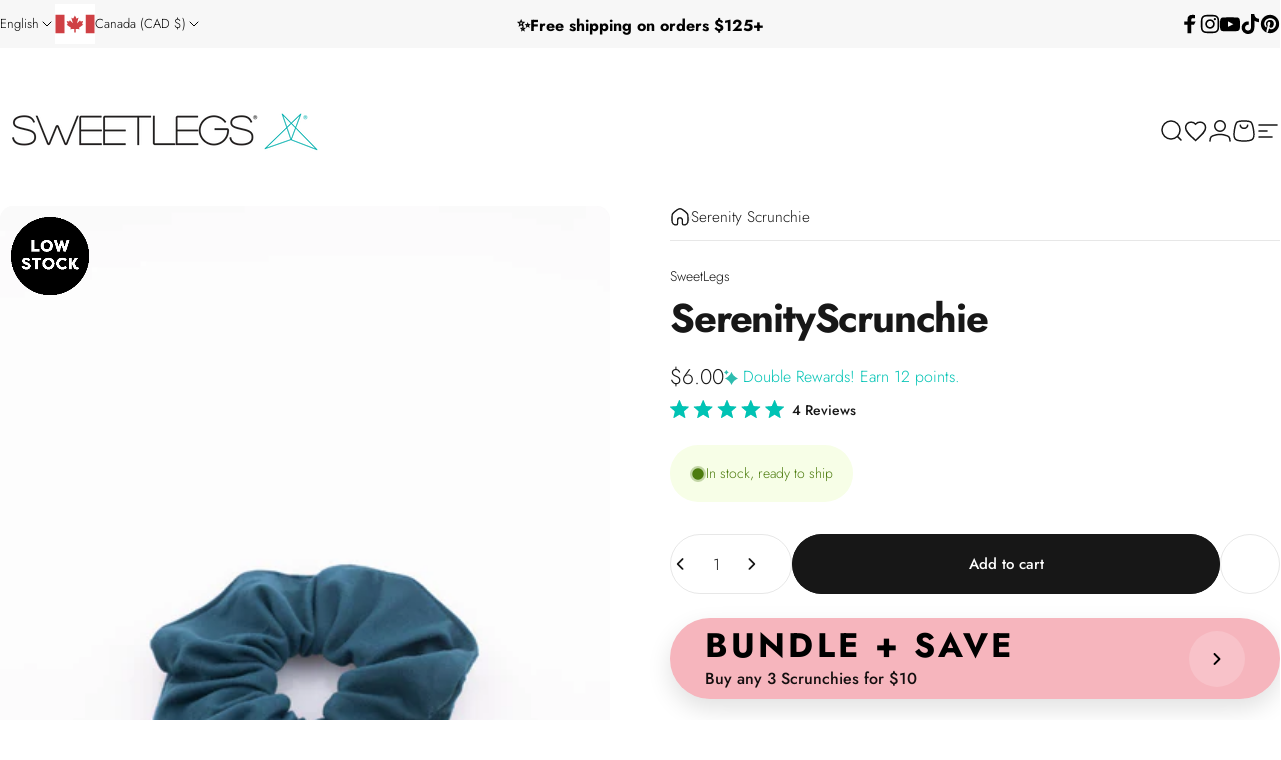

--- FILE ---
content_type: text/html; charset=utf-8
request_url: https://www.sweetlegs.ca/
body_size: 84725
content:
<!doctype html>
<html class="no-js" lang="en" dir="ltr">
<head>

<meta name="google-site-verification" content="XXxLy2FYASC4GlH6tPmJA5AyI_e-BZs89bJUMVhvhBo" />


  
 <script>/* start spd config */window._spt_delay_keywords=["/gtag/js,gtag(,/checkouts,/tiktok-track.js,/hotjar-,/smile-,/adoric.js,/wpm/,fbq("];/* end spd config */</script>
<meta charset="utf-8">
  <meta http-equiv="X-UA-Compatible" content="IE=edge,chrome=1">
  <meta name="viewport" content="width=device-width,initial-scale=1">
  <meta name="theme-color" content="#171717">
  <link rel="canonical" href="https://www.sweetlegs.ca/" >
  <link rel="preconnect" href="https://cdn.shopify.com" crossorigin>
  <link rel="preconnect" href="https://fonts.shopifycdn.com" crossorigin><link rel="shortcut icon" href="//www.sweetlegs.ca/cdn/shop/files/SweetLegsInsignia-RegisteredR-BLACK_a73ba27e-7fd7-442b-abbe-0faaab0486e1.png?crop=center&height=32&v=1710785575&width=32" type="image/png" /><title>Canadian designed leggings &amp; women&#39;s wear | SweetLegs &ndash; SweetLegs Clothing Inc.</title><meta name="description" content="SweetLegs, your Canadian leggings brand with the most patterns. Browse our inclusive and fashionable women&#39;s wear for a stylishly comfortable experience!"><meta property="og:site_name" content="SweetLegs Clothing Inc.">
<meta property="og:url" content="https://www.sweetlegs.ca/">
<meta property="og:title" content="Canadian designed leggings &amp; women&#39;s wear | SweetLegs">
<meta property="og:type" content="website">
<meta property="og:description" content="SweetLegs, your Canadian leggings brand with the most patterns. Browse our inclusive and fashionable women&#39;s wear for a stylishly comfortable experience!">
<meta property="og:image" content="http://www.sweetlegs.ca/cdn/shop/files/SweetLegsLogo-RegisteredR-FULLCOLOUR_47afc2dc-992f-4e09-beee-84f3de2d52ea.png?height=628&pad_color=ffffff&v=1710785626&width=1200">
  <meta property="og:image:secure_url" content="https://www.sweetlegs.ca/cdn/shop/files/SweetLegsLogo-RegisteredR-FULLCOLOUR_47afc2dc-992f-4e09-beee-84f3de2d52ea.png?height=628&pad_color=ffffff&v=1710785626&width=1200">
  <meta property="og:image:width" content="1200">
  <meta property="og:image:height" content="628"><meta name="twitter:site" content="@">
<meta name="twitter:card" content="summary_large_image">
<meta name="twitter:title" content="Canadian designed leggings &amp; women&#39;s wear | SweetLegs">
<meta name="twitter:description" content="SweetLegs, your Canadian leggings brand with the most patterns. Browse our inclusive and fashionable women&#39;s wear for a stylishly comfortable experience!">
<style data-shopify>@font-face {
  font-family: Jost;
  font-weight: 700;
  font-style: normal;
  font-display: swap;
  src: url("//www.sweetlegs.ca/cdn/fonts/jost/jost_n7.921dc18c13fa0b0c94c5e2517ffe06139c3615a3.woff2") format("woff2"),
       url("//www.sweetlegs.ca/cdn/fonts/jost/jost_n7.cbfc16c98c1e195f46c536e775e4e959c5f2f22b.woff") format("woff");
}
@font-face {
  font-family: Jost;
  font-weight: 500;
  font-style: normal;
  font-display: swap;
  src: url("//www.sweetlegs.ca/cdn/fonts/jost/jost_n5.7c8497861ffd15f4e1284cd221f14658b0e95d61.woff2") format("woff2"),
       url("//www.sweetlegs.ca/cdn/fonts/jost/jost_n5.fb6a06896db583cc2df5ba1b30d9c04383119dd9.woff") format("woff");
}
@font-face {
  font-family: Jost;
  font-weight: 700;
  font-style: normal;
  font-display: swap;
  src: url("//www.sweetlegs.ca/cdn/fonts/jost/jost_n7.921dc18c13fa0b0c94c5e2517ffe06139c3615a3.woff2") format("woff2"),
       url("//www.sweetlegs.ca/cdn/fonts/jost/jost_n7.cbfc16c98c1e195f46c536e775e4e959c5f2f22b.woff") format("woff");
}
@font-face {
  font-family: Jost;
  font-weight: 300;
  font-style: normal;
  font-display: swap;
  src: url("//www.sweetlegs.ca/cdn/fonts/jost/jost_n3.a5df7448b5b8c9a76542f085341dff794ff2a59d.woff2") format("woff2"),
       url("//www.sweetlegs.ca/cdn/fonts/jost/jost_n3.882941f5a26d0660f7dd135c08afc57fc6939a07.woff") format("woff");
}
@font-face {
  font-family: Jost;
  font-weight: 700;
  font-style: normal;
  font-display: swap;
  src: url("//www.sweetlegs.ca/cdn/fonts/jost/jost_n7.921dc18c13fa0b0c94c5e2517ffe06139c3615a3.woff2") format("woff2"),
       url("//www.sweetlegs.ca/cdn/fonts/jost/jost_n7.cbfc16c98c1e195f46c536e775e4e959c5f2f22b.woff") format("woff");
}
@font-face {
  font-family: Jost;
  font-weight: 300;
  font-style: italic;
  font-display: swap;
  src: url("//www.sweetlegs.ca/cdn/fonts/jost/jost_i3.8d4e97d98751190bb5824cdb405ec5b0049a74c0.woff2") format("woff2"),
       url("//www.sweetlegs.ca/cdn/fonts/jost/jost_i3.1b7a65a16099fd3de6fdf1255c696902ed952195.woff") format("woff");
}
@font-face {
  font-family: Jost;
  font-weight: 700;
  font-style: italic;
  font-display: swap;
  src: url("//www.sweetlegs.ca/cdn/fonts/jost/jost_i7.d8201b854e41e19d7ed9b1a31fe4fe71deea6d3f.woff2") format("woff2"),
       url("//www.sweetlegs.ca/cdn/fonts/jost/jost_i7.eae515c34e26b6c853efddc3fc0c552e0de63757.woff") format("woff");
}
:root {
    /*! General */
        --arrow-right-url: url(//www.sweetlegs.ca/cdn/shop/t/1037/assets/right-arrow-alt.svg?v=124960885001699069971769703714);
    --color-base-text: 23 23 23;
    --color-base-highlight: 0 196 179;
    --color-base-background: 255 255 255;
    --color-base-button: 23 23 23;
    --color-base-button-gradient: #171717;
    --color-base-button-text: 255 255 255;
    --color-keyboard-focus: 11 97 205;
    --color-shadow: 168 232 226;
    --color-price: 23 23 23;
    --color-sale-price: 225 29 72;
    --color-sale-tag: 225 29 72;
    --color-sale-tag-text: 255 255 255;
    --color-rating: 23 23 23;
    --color-placeholder: 250 250 250;
    --color-success-text: 77 124 15;
    --color-success-background: 247 254 231;
    --color-error-text: 190 18 60;
    --color-error-background: 255 241 242;
    --color-info-text: 180 83 9;
    --color-info-background: 255 251 235;
    
    /*! Menu and drawers */
    --color-drawer-text: 23 23 23;
    --color-drawer-background: 255 255 255;
    --color-drawer-button-background: 23 23 23;
    --color-drawer-button-gradient: #171717;
    --color-drawer-button-text: 255 255 255;
    --color-drawer-overlay: 23 23 23;

    /*! Product card */
    --card-radius: var(--rounded-card);
    --card-border-width: 0.0rem;
    --card-border-opacity: 0.0;
    --card-shadow-opacity: 0.1;
    --card-shadow-horizontal-offset: 0.0rem;
    --card-shadow-vertical-offset: 0.0rem;

    /*! Buttons */
    --buttons-radius: var(--rounded-button);
    --buttons-border-width: 2px;
    --buttons-border-opacity: 1.0;
    --buttons-shadow-opacity: 0.8;
    --buttons-shadow-horizontal-offset: 0px;
    --buttons-shadow-vertical-offset: 0px;

    /*! Inputs */
    --inputs-radius: var(--rounded-input);
    --inputs-border-width: 0px;
    --inputs-border-opacity: 0.65;

    /*! Spacing */
    --sp-0d5: 0.125rem;
    --sp-1: 0.25rem;
    --sp-1d5: 0.375rem;
    --sp-2: 0.5rem;
    --sp-2d5: 0.625rem;
    --sp-3: 0.75rem;
    --sp-3d5: 0.875rem;
    --sp-4: 1rem;
    --sp-4d5: 1.125rem;
    --sp-5: 1.25rem;
    --sp-5d5: 1.375rem;
    --sp-6: 1.5rem;
    --sp-6d5: 1.625rem;
    --sp-7: 1.75rem;
    --sp-7d5: 1.875rem;
    --sp-8: 2rem;
    --sp-8d5: 2.125rem;
    --sp-9: 2.25rem;
    --sp-9d5: 2.375rem;
    --sp-10: 2.5rem;
    --sp-10d5: 2.625rem;
    --sp-11: 2.75rem;
    --sp-12: 3rem;
    --sp-13: 3.25rem;
    --sp-14: 3.5rem;
    --sp-15: 3.875rem;
    --sp-16: 4rem;
    --sp-18: 4.5rem;
    --sp-20: 5rem;
    --sp-23: 5.625rem;
    --sp-24: 6rem;
    --sp-28: 7rem;
    --sp-32: 8rem;
    --sp-36: 9rem;
    --sp-40: 10rem;
    --sp-44: 11rem;
    --sp-48: 12rem;
    --sp-52: 13rem;
    --sp-56: 14rem;
    --sp-60: 15rem;
    --sp-64: 16rem;
    --sp-72: 18rem;
    --sp-80: 20rem;
    --sp-96: 24rem;
    --sp-100: 32rem;

    /*! Font family */
    --font-heading-family: Jost, sans-serif;
    --font-heading-style: normal;
    --font-heading-weight: 700;
    --font-heading-line-height: 1;
    --font-heading-letter-spacing: -0.03em;
    

    --font-body-family: Jost, sans-serif;
    --font-body-style: normal;
    --font-body-weight: 300;
    --font-body-line-height: 1.5;
    --font-body-letter-spacing: 0.0em;

    --font-navigation-family: var(--font-heading-family);
    --font-navigation-size: clamp(0.875rem, 0.748rem + 0.3174vw, 1.125rem);
    

    --font-button-family: var(--font-body-family);
    --font-button-size: clamp(0.875rem, 0.8115rem + 0.1587vw, 1.0rem);
    

    --font-product-family: var(--font-body-family);
    --font-product-size: clamp(0.9375rem, 0.873rem + 0.3175vw, 1.1875rem);
    

    /*! Font size */
    --text-3xs: 0.625rem;
    --text-2xs: 0.6875rem;
    --text-xs: 0.75rem;
    --text-2sm: 0.8125rem;
    --text-sm: 0.875rem;
    --text-base: 1.0rem;
    --text-lg: 1.125rem;
    --text-xl: 1.25rem;
    --text-2xl: 1.5rem;
    --text-3xl: 1.875rem;
    --text-4xl: 2.25rem;
    --text-5xl: 3.0rem;
    --text-6xl: 3.75rem;
    --text-7xl: 4.5rem;
    --text-8xl: 6.0rem;

    /*! Layout */
    --page-width: 1900px;
    --gap-padding: clamp(var(--sp-5), 2.526vw, var(--sp-12));
    --grid-gap: clamp(40px, 20vw, 60px);
    --page-padding: var(--sp-5);
    --page-container: min(calc(100vw - var(--scrollbar-width, 0px) - var(--page-padding) * 2), var(--page-width));
    --rounded-button: 3.75rem;
    --rounded-input: 0.75rem;
    --rounded-card: clamp(var(--sp-2d5), 1.053vw, var(--sp-5));
    --rounded-block: clamp(var(--sp-2d5), 1.053vw, var(--sp-5));

    /*! Other */
    --icon-weight: 1.5px;
  }

  @media screen and (min-width: 1024px) {
    :root {
      --page-padding: var(--sp-9);
    }
  }

  @media screen and (min-width: 1280px) {
    :root {
      --gap-padding: var(--sp-12);
      --page-padding: var(--sp-12);
    }
  }

  @media screen and (min-width: 1536px) {
    :root {
      --page-padding: max(var(--sp-12), 50vw - var(--scrollbar-width, 0px)/2 - var(--page-width)/2);
    }
  }</style>
  <link rel="preload" as="font" href="//www.sweetlegs.ca/cdn/fonts/jost/jost_n3.a5df7448b5b8c9a76542f085341dff794ff2a59d.woff2" type="font/woff2" crossorigin>
  

  <link rel="preload" as="font" href="//www.sweetlegs.ca/cdn/fonts/jost/jost_n7.921dc18c13fa0b0c94c5e2517ffe06139c3615a3.woff2" type="font/woff2" crossorigin>
  
<link href="//www.sweetlegs.ca/cdn/shop/t/1037/assets/theme.css?v=137523007406743508021769707722" rel="stylesheet" type="text/css" media="all" /><link href="//www.sweetlegs.ca/cdn/shop/t/1037/assets/custom.css?v=73905468040258804381770045760" rel="stylesheet" type="text/css" media="all" /><link rel="stylesheet" href="//www.sweetlegs.ca/cdn/shop/t/1037/assets/apps.css?v=33379580047112446221769703590" media="print" fetchpriority="low" onload="this.media='all'">

 
  
    
    
  

  <script>window.performance && window.performance.mark && window.performance.mark('shopify.content_for_header.start');</script><meta name="google-site-verification" content="EkhCFKfy49udnmHZZ24imMcnJPHTB5ZMDikgcdMbOEE">
<meta name="google-site-verification" content="nzHEo8wgMVFPmBDbrahjYUnaqb2nok2uDq5tEXf0Mc8">
<meta name="google-site-verification" content="0-z1PQLGvYnstiI2UCZAaGBjrNM0NJ9kEAk4vzBx6fw">
<meta name="facebook-domain-verification" content="8b56rnd85jblo78c6qw6boy9n62grg">
<meta id="shopify-digital-wallet" name="shopify-digital-wallet" content="/24452869/digital_wallets/dialog">
<meta name="shopify-checkout-api-token" content="80f233d7df87250c9cfdcc442b6f33bf">
<meta id="in-context-paypal-metadata" data-shop-id="24452869" data-venmo-supported="false" data-environment="production" data-locale="en_US" data-paypal-v4="true" data-currency="CAD">
<link rel="alternate" hreflang="x-default" href="https://www.sweetlegs.ca/">
<link rel="alternate" hreflang="en-CA" href="https://www.sweetlegs.ca/">
<link rel="alternate" hreflang="fr-CA" href="https://www.sweetlegs.ca/fr">
<link rel="alternate" hreflang="en-US" href="https://www.sweetlegs.com/">
<script async="async" src="/checkouts/internal/preloads.js?locale=en-CA"></script>
<link rel="preconnect" href="https://shop.app" crossorigin="anonymous">
<script async="async" src="https://shop.app/checkouts/internal/preloads.js?locale=en-CA&shop_id=24452869" crossorigin="anonymous"></script>
<script id="apple-pay-shop-capabilities" type="application/json">{"shopId":24452869,"countryCode":"CA","currencyCode":"CAD","merchantCapabilities":["supports3DS"],"merchantId":"gid:\/\/shopify\/Shop\/24452869","merchantName":"SweetLegs Clothing Inc.","requiredBillingContactFields":["postalAddress","email","phone"],"requiredShippingContactFields":["postalAddress","email","phone"],"shippingType":"shipping","supportedNetworks":["visa","masterCard","amex","discover","interac","jcb"],"total":{"type":"pending","label":"SweetLegs Clothing Inc.","amount":"1.00"},"shopifyPaymentsEnabled":true,"supportsSubscriptions":true}</script>
<script id="shopify-features" type="application/json">{"accessToken":"80f233d7df87250c9cfdcc442b6f33bf","betas":["rich-media-storefront-analytics"],"domain":"www.sweetlegs.ca","predictiveSearch":true,"shopId":24452869,"locale":"en"}</script>
<script>var Shopify = Shopify || {};
Shopify.shop = "sweetlegs-cad.myshopify.com";
Shopify.locale = "en";
Shopify.currency = {"active":"CAD","rate":"1.0"};
Shopify.country = "CA";
Shopify.theme = {"name":"February 2026 - New","id":152017895597,"schema_name":"Concept","schema_version":"5.2.0","theme_store_id":null,"role":"main"};
Shopify.theme.handle = "null";
Shopify.theme.style = {"id":null,"handle":null};
Shopify.cdnHost = "www.sweetlegs.ca/cdn";
Shopify.routes = Shopify.routes || {};
Shopify.routes.root = "/";</script>
<script type="module">!function(o){(o.Shopify=o.Shopify||{}).modules=!0}(window);</script>
<script>!function(o){function n(){var o=[];function n(){o.push(Array.prototype.slice.apply(arguments))}return n.q=o,n}var t=o.Shopify=o.Shopify||{};t.loadFeatures=n(),t.autoloadFeatures=n()}(window);</script>
<script>
  window.ShopifyPay = window.ShopifyPay || {};
  window.ShopifyPay.apiHost = "shop.app\/pay";
  window.ShopifyPay.redirectState = null;
</script>
<script id="shop-js-analytics" type="application/json">{"pageType":"index"}</script>
<script defer="defer" async type="module" src="//www.sweetlegs.ca/cdn/shopifycloud/shop-js/modules/v2/client.init-shop-cart-sync_BN7fPSNr.en.esm.js"></script>
<script defer="defer" async type="module" src="//www.sweetlegs.ca/cdn/shopifycloud/shop-js/modules/v2/chunk.common_Cbph3Kss.esm.js"></script>
<script defer="defer" async type="module" src="//www.sweetlegs.ca/cdn/shopifycloud/shop-js/modules/v2/chunk.modal_DKumMAJ1.esm.js"></script>
<script type="module">
  await import("//www.sweetlegs.ca/cdn/shopifycloud/shop-js/modules/v2/client.init-shop-cart-sync_BN7fPSNr.en.esm.js");
await import("//www.sweetlegs.ca/cdn/shopifycloud/shop-js/modules/v2/chunk.common_Cbph3Kss.esm.js");
await import("//www.sweetlegs.ca/cdn/shopifycloud/shop-js/modules/v2/chunk.modal_DKumMAJ1.esm.js");

  window.Shopify.SignInWithShop?.initShopCartSync?.({"fedCMEnabled":true,"windoidEnabled":true});

</script>
<script>
  window.Shopify = window.Shopify || {};
  if (!window.Shopify.featureAssets) window.Shopify.featureAssets = {};
  window.Shopify.featureAssets['shop-js'] = {"shop-cart-sync":["modules/v2/client.shop-cart-sync_CJVUk8Jm.en.esm.js","modules/v2/chunk.common_Cbph3Kss.esm.js","modules/v2/chunk.modal_DKumMAJ1.esm.js"],"init-fed-cm":["modules/v2/client.init-fed-cm_7Fvt41F4.en.esm.js","modules/v2/chunk.common_Cbph3Kss.esm.js","modules/v2/chunk.modal_DKumMAJ1.esm.js"],"init-shop-email-lookup-coordinator":["modules/v2/client.init-shop-email-lookup-coordinator_Cc088_bR.en.esm.js","modules/v2/chunk.common_Cbph3Kss.esm.js","modules/v2/chunk.modal_DKumMAJ1.esm.js"],"init-windoid":["modules/v2/client.init-windoid_hPopwJRj.en.esm.js","modules/v2/chunk.common_Cbph3Kss.esm.js","modules/v2/chunk.modal_DKumMAJ1.esm.js"],"shop-button":["modules/v2/client.shop-button_B0jaPSNF.en.esm.js","modules/v2/chunk.common_Cbph3Kss.esm.js","modules/v2/chunk.modal_DKumMAJ1.esm.js"],"shop-cash-offers":["modules/v2/client.shop-cash-offers_DPIskqss.en.esm.js","modules/v2/chunk.common_Cbph3Kss.esm.js","modules/v2/chunk.modal_DKumMAJ1.esm.js"],"shop-toast-manager":["modules/v2/client.shop-toast-manager_CK7RT69O.en.esm.js","modules/v2/chunk.common_Cbph3Kss.esm.js","modules/v2/chunk.modal_DKumMAJ1.esm.js"],"init-shop-cart-sync":["modules/v2/client.init-shop-cart-sync_BN7fPSNr.en.esm.js","modules/v2/chunk.common_Cbph3Kss.esm.js","modules/v2/chunk.modal_DKumMAJ1.esm.js"],"init-customer-accounts-sign-up":["modules/v2/client.init-customer-accounts-sign-up_CfPf4CXf.en.esm.js","modules/v2/client.shop-login-button_DeIztwXF.en.esm.js","modules/v2/chunk.common_Cbph3Kss.esm.js","modules/v2/chunk.modal_DKumMAJ1.esm.js"],"pay-button":["modules/v2/client.pay-button_CgIwFSYN.en.esm.js","modules/v2/chunk.common_Cbph3Kss.esm.js","modules/v2/chunk.modal_DKumMAJ1.esm.js"],"init-customer-accounts":["modules/v2/client.init-customer-accounts_DQ3x16JI.en.esm.js","modules/v2/client.shop-login-button_DeIztwXF.en.esm.js","modules/v2/chunk.common_Cbph3Kss.esm.js","modules/v2/chunk.modal_DKumMAJ1.esm.js"],"avatar":["modules/v2/client.avatar_BTnouDA3.en.esm.js"],"init-shop-for-new-customer-accounts":["modules/v2/client.init-shop-for-new-customer-accounts_CsZy_esa.en.esm.js","modules/v2/client.shop-login-button_DeIztwXF.en.esm.js","modules/v2/chunk.common_Cbph3Kss.esm.js","modules/v2/chunk.modal_DKumMAJ1.esm.js"],"shop-follow-button":["modules/v2/client.shop-follow-button_BRMJjgGd.en.esm.js","modules/v2/chunk.common_Cbph3Kss.esm.js","modules/v2/chunk.modal_DKumMAJ1.esm.js"],"checkout-modal":["modules/v2/client.checkout-modal_B9Drz_yf.en.esm.js","modules/v2/chunk.common_Cbph3Kss.esm.js","modules/v2/chunk.modal_DKumMAJ1.esm.js"],"shop-login-button":["modules/v2/client.shop-login-button_DeIztwXF.en.esm.js","modules/v2/chunk.common_Cbph3Kss.esm.js","modules/v2/chunk.modal_DKumMAJ1.esm.js"],"lead-capture":["modules/v2/client.lead-capture_DXYzFM3R.en.esm.js","modules/v2/chunk.common_Cbph3Kss.esm.js","modules/v2/chunk.modal_DKumMAJ1.esm.js"],"shop-login":["modules/v2/client.shop-login_CA5pJqmO.en.esm.js","modules/v2/chunk.common_Cbph3Kss.esm.js","modules/v2/chunk.modal_DKumMAJ1.esm.js"],"payment-terms":["modules/v2/client.payment-terms_BxzfvcZJ.en.esm.js","modules/v2/chunk.common_Cbph3Kss.esm.js","modules/v2/chunk.modal_DKumMAJ1.esm.js"]};
</script>
<script>(function() {
  var isLoaded = false;
  function asyncLoad() {
    if (isLoaded) return;
    isLoaded = true;
    var urls = ["\/\/cdn.shopify.com\/proxy\/58f4ca1a9fee276538cf91c62f8af68b4d3aa602e10afd94af6684d3685c196c\/api.goaffpro.com\/loader.js?shop=sweetlegs-cad.myshopify.com\u0026sp-cache-control=cHVibGljLCBtYXgtYWdlPTkwMA","https:\/\/cdn.shopify.com\/s\/files\/1\/0597\/3783\/3627\/files\/tptinstall.min.js?v=1718591634\u0026t=tapita-seo-script-tags\u0026shop=sweetlegs-cad.myshopify.com","https:\/\/cdn.shopify.com\/s\/files\/1\/2445\/2869\/t\/706\/assets\/affirmShopify.js?v=1727385632\u0026shop=sweetlegs-cad.myshopify.com","https:\/\/cdn.nfcube.com\/instafeed-995133ecbc13612c2916e783fa77daae.js?shop=sweetlegs-cad.myshopify.com"];
    for (var i = 0; i < urls.length; i++) {
      var s = document.createElement('script');
      s.type = 'text/javascript';
      s.async = true;
      s.src = urls[i];
      var x = document.getElementsByTagName('script')[0];
      x.parentNode.insertBefore(s, x);
    }
  };
  if(window.attachEvent) {
    window.attachEvent('onload', asyncLoad);
  } else {
    window.addEventListener('load', asyncLoad, false);
  }
})();</script>
<script id="__st">var __st={"a":24452869,"offset":-28800,"reqid":"2fa591c2-eac8-4f3a-8ff6-f9b0f3253586-1770087946","pageurl":"www.sweetlegs.ca\/","u":"4d33de491e9e","p":"home"};</script>
<script>window.ShopifyPaypalV4VisibilityTracking = true;</script>
<script id="captcha-bootstrap">!function(){'use strict';const t='contact',e='account',n='new_comment',o=[[t,t],['blogs',n],['comments',n],[t,'customer']],c=[[e,'customer_login'],[e,'guest_login'],[e,'recover_customer_password'],[e,'create_customer']],r=t=>t.map((([t,e])=>`form[action*='/${t}']:not([data-nocaptcha='true']) input[name='form_type'][value='${e}']`)).join(','),a=t=>()=>t?[...document.querySelectorAll(t)].map((t=>t.form)):[];function s(){const t=[...o],e=r(t);return a(e)}const i='password',u='form_key',d=['recaptcha-v3-token','g-recaptcha-response','h-captcha-response',i],f=()=>{try{return window.sessionStorage}catch{return}},m='__shopify_v',_=t=>t.elements[u];function p(t,e,n=!1){try{const o=window.sessionStorage,c=JSON.parse(o.getItem(e)),{data:r}=function(t){const{data:e,action:n}=t;return t[m]||n?{data:e,action:n}:{data:t,action:n}}(c);for(const[e,n]of Object.entries(r))t.elements[e]&&(t.elements[e].value=n);n&&o.removeItem(e)}catch(o){console.error('form repopulation failed',{error:o})}}const l='form_type',E='cptcha';function T(t){t.dataset[E]=!0}const w=window,h=w.document,L='Shopify',v='ce_forms',y='captcha';let A=!1;((t,e)=>{const n=(g='f06e6c50-85a8-45c8-87d0-21a2b65856fe',I='https://cdn.shopify.com/shopifycloud/storefront-forms-hcaptcha/ce_storefront_forms_captcha_hcaptcha.v1.5.2.iife.js',D={infoText:'Protected by hCaptcha',privacyText:'Privacy',termsText:'Terms'},(t,e,n)=>{const o=w[L][v],c=o.bindForm;if(c)return c(t,g,e,D).then(n);var r;o.q.push([[t,g,e,D],n]),r=I,A||(h.body.append(Object.assign(h.createElement('script'),{id:'captcha-provider',async:!0,src:r})),A=!0)});var g,I,D;w[L]=w[L]||{},w[L][v]=w[L][v]||{},w[L][v].q=[],w[L][y]=w[L][y]||{},w[L][y].protect=function(t,e){n(t,void 0,e),T(t)},Object.freeze(w[L][y]),function(t,e,n,w,h,L){const[v,y,A,g]=function(t,e,n){const i=e?o:[],u=t?c:[],d=[...i,...u],f=r(d),m=r(i),_=r(d.filter((([t,e])=>n.includes(e))));return[a(f),a(m),a(_),s()]}(w,h,L),I=t=>{const e=t.target;return e instanceof HTMLFormElement?e:e&&e.form},D=t=>v().includes(t);t.addEventListener('submit',(t=>{const e=I(t);if(!e)return;const n=D(e)&&!e.dataset.hcaptchaBound&&!e.dataset.recaptchaBound,o=_(e),c=g().includes(e)&&(!o||!o.value);(n||c)&&t.preventDefault(),c&&!n&&(function(t){try{if(!f())return;!function(t){const e=f();if(!e)return;const n=_(t);if(!n)return;const o=n.value;o&&e.removeItem(o)}(t);const e=Array.from(Array(32),(()=>Math.random().toString(36)[2])).join('');!function(t,e){_(t)||t.append(Object.assign(document.createElement('input'),{type:'hidden',name:u})),t.elements[u].value=e}(t,e),function(t,e){const n=f();if(!n)return;const o=[...t.querySelectorAll(`input[type='${i}']`)].map((({name:t})=>t)),c=[...d,...o],r={};for(const[a,s]of new FormData(t).entries())c.includes(a)||(r[a]=s);n.setItem(e,JSON.stringify({[m]:1,action:t.action,data:r}))}(t,e)}catch(e){console.error('failed to persist form',e)}}(e),e.submit())}));const S=(t,e)=>{t&&!t.dataset[E]&&(n(t,e.some((e=>e===t))),T(t))};for(const o of['focusin','change'])t.addEventListener(o,(t=>{const e=I(t);D(e)&&S(e,y())}));const B=e.get('form_key'),M=e.get(l),P=B&&M;t.addEventListener('DOMContentLoaded',(()=>{const t=y();if(P)for(const e of t)e.elements[l].value===M&&p(e,B);[...new Set([...A(),...v().filter((t=>'true'===t.dataset.shopifyCaptcha))])].forEach((e=>S(e,t)))}))}(h,new URLSearchParams(w.location.search),n,t,e,['guest_login'])})(!0,!0)}();</script>
<script integrity="sha256-4kQ18oKyAcykRKYeNunJcIwy7WH5gtpwJnB7kiuLZ1E=" data-source-attribution="shopify.loadfeatures" defer="defer" src="//www.sweetlegs.ca/cdn/shopifycloud/storefront/assets/storefront/load_feature-a0a9edcb.js" crossorigin="anonymous"></script>
<script crossorigin="anonymous" defer="defer" src="//www.sweetlegs.ca/cdn/shopifycloud/storefront/assets/shopify_pay/storefront-65b4c6d7.js?v=20250812"></script>
<script data-source-attribution="shopify.dynamic_checkout.dynamic.init">var Shopify=Shopify||{};Shopify.PaymentButton=Shopify.PaymentButton||{isStorefrontPortableWallets:!0,init:function(){window.Shopify.PaymentButton.init=function(){};var t=document.createElement("script");t.src="https://www.sweetlegs.ca/cdn/shopifycloud/portable-wallets/latest/portable-wallets.en.js",t.type="module",document.head.appendChild(t)}};
</script>
<script data-source-attribution="shopify.dynamic_checkout.buyer_consent">
  function portableWalletsHideBuyerConsent(e){var t=document.getElementById("shopify-buyer-consent"),n=document.getElementById("shopify-subscription-policy-button");t&&n&&(t.classList.add("hidden"),t.setAttribute("aria-hidden","true"),n.removeEventListener("click",e))}function portableWalletsShowBuyerConsent(e){var t=document.getElementById("shopify-buyer-consent"),n=document.getElementById("shopify-subscription-policy-button");t&&n&&(t.classList.remove("hidden"),t.removeAttribute("aria-hidden"),n.addEventListener("click",e))}window.Shopify?.PaymentButton&&(window.Shopify.PaymentButton.hideBuyerConsent=portableWalletsHideBuyerConsent,window.Shopify.PaymentButton.showBuyerConsent=portableWalletsShowBuyerConsent);
</script>
<script data-source-attribution="shopify.dynamic_checkout.cart.bootstrap">document.addEventListener("DOMContentLoaded",(function(){function t(){return document.querySelector("shopify-accelerated-checkout-cart, shopify-accelerated-checkout")}if(t())Shopify.PaymentButton.init();else{new MutationObserver((function(e,n){t()&&(Shopify.PaymentButton.init(),n.disconnect())})).observe(document.body,{childList:!0,subtree:!0})}}));
</script>
<link id="shopify-accelerated-checkout-styles" rel="stylesheet" media="screen" href="https://www.sweetlegs.ca/cdn/shopifycloud/portable-wallets/latest/accelerated-checkout-backwards-compat.css" crossorigin="anonymous">
<style id="shopify-accelerated-checkout-cart">
        #shopify-buyer-consent {
  margin-top: 1em;
  display: inline-block;
  width: 100%;
}

#shopify-buyer-consent.hidden {
  display: none;
}

#shopify-subscription-policy-button {
  background: none;
  border: none;
  padding: 0;
  text-decoration: underline;
  font-size: inherit;
  cursor: pointer;
}

#shopify-subscription-policy-button::before {
  box-shadow: none;
}

      </style>

<script>window.performance && window.performance.mark && window.performance.mark('shopify.content_for_header.end');</script>
<script>
  document.documentElement.classList.replace('no-js', 'js');

  window.theme = window.theme || {};
  theme.routes = {
    shop_url: 'https://www.sweetlegs.ca',
    root_url: '/',
    cart_url: '/cart',
    cart_add_url: '/cart/add',
    cart_change_url: '/cart/change',
    cart_update_url: '/cart/update',
    search_url: '/search',
    predictive_search_url: '/search/suggest'
  };

  theme.variantStrings = {
    preOrder: "Pre-order",
    addToCart: "Add to cart",
    soldOut: "Sold Out",
    unavailable: "Unavailable",
    addToBundle: "Add to bundle",
    backInStock: "Notify me when it’s available"
  };

  theme.shippingCalculatorStrings = {
    error: "One or more errors occurred while retrieving the shipping rates:",
    notFound: "Sorry, we do not ship to your address.",
    oneResult: "There is one shipping rate for your address:",
    multipleResults: "There are multiple shipping rates for your address:"
  };

  theme.recipientFormStrings = {
    expanded: "Gift card recipient form expanded",
    collapsed: "Gift card recipient form collapsed"
  };

  theme.quickOrderListStrings = {
    itemsAdded: "[quantity] items added",
    itemAdded: "[quantity] item added",
    itemsRemoved: "[quantity] items removed",
    itemRemoved: "[quantity] item removed",
    viewCart: "View cart",
    each: "[money]\/ea",
    minError: "This item has a minimum of [min]",
    maxError: "This item has a maximum of [max]",
    stepError: "You can only add this item in increments of [step]"
  };

  theme.cartStrings = {
    error: `Translation missing: en.cart.general.cart_error`,
    quantityError: `Translation missing: en.cart.general.cart_quantity_error_html`,
  };

  theme.dateStrings = {
    d: "d",
    day: "Day",
    days: "Days",
    h: "h",
    hour: "Hour",
    hours: "Hours",
    m: "m",
    minute: "Min",
    minutes: "Mins",
    s: "s",
    second: "Sec",
    seconds: "Secs"
  };theme.strings = {
    recentlyViewedEmpty: "Your recently viewed is empty.",
    close: "Close",
    next: "Next",
    previous: "Previous",
    qrImageAlt: "QR code — scan to redeem gift card"
  };

  theme.settings = {
    moneyFormat: "${{amount}}",
    moneyWithCurrencyFormat: "${{amount}} CAD",
    currencyCodeEnabled: false,
    externalLinksNewTab: null,
    cartType: "drawer",
    isCartTemplate: false,
    pswpModule: "\/\/www.sweetlegs.ca\/cdn\/shop\/t\/1037\/assets\/photoswipe.min.js?v=41760041872977459911769703692",
    themeName: 'Concept',
    themeVersion: '4.2.0',
    agencyId: ''
  };</script>
<script src="//www.sweetlegs.ca/cdn/shop/t/1037/assets/jquery.min.js?v=115860211936397945481769703658" defer="defer"></script>
 <script src="//www.sweetlegs.ca/cdn/shop/t/1037/assets/vendor.js?v=36974529011275555061769703765" defer="defer"></script>
  <script src="//www.sweetlegs.ca/cdn/shop/t/1037/assets/theme.js?v=157063049385593850721769963599" defer="defer"></script>

 

  <script src="//www.sweetlegs.ca/cdn/shop/t/1037/assets/custom.js?v=142362641831544638981769788775" defer="defer"></script>
<script src="//www.sweetlegs.ca/cdn/shop/files/pandectes-rules.js?v=13338231987072504719" defer="defer" ></script>



  
<!-- BEGIN app block: shopify://apps/pandectes-gdpr/blocks/banner/58c0baa2-6cc1-480c-9ea6-38d6d559556a -->
  
    
      <!-- TCF is active, scripts are loaded above -->
      
        <script>
          if (!window.PandectesRulesSettings) {
            window.PandectesRulesSettings = {"store":{"id":24452869,"adminMode":false,"headless":false,"storefrontRootDomain":"","checkoutRootDomain":"","storefrontAccessToken":""},"banner":{"revokableTrigger":false,"cookiesBlockedByDefault":"7","hybridStrict":false,"isActive":true},"geolocation":{"auOnly":false,"brOnly":false,"caOnly":false,"chOnly":false,"euOnly":false,"jpOnly":false,"nzOnly":false,"quOnly":false,"thOnly":false,"zaOnly":false,"canadaOnly":false,"canadaLaw25":false,"canadaPipeda":false,"globalVisibility":true},"blocker":{"isActive":true,"googleConsentMode":{"isActive":true,"id":"","analyticsId":"G-YVZCW8NVSB","onlyGtm":false,"adwordsId":"AW-607048922","adStorageCategory":4,"analyticsStorageCategory":2,"functionalityStorageCategory":1,"personalizationStorageCategory":1,"securityStorageCategory":0,"customEvent":false,"redactData":false,"urlPassthrough":false,"dataLayerProperty":"dataLayer","waitForUpdate":500,"useNativeChannel":true,"debugMode":false},"facebookPixel":{"isActive":false,"id":"353352524803640","ldu":false},"microsoft":{"isActive":false,"uetTags":""},"clarity":{"isActive":true,"id":"uiduqexhfc"},"rakuten":{"isActive":false,"cmp":true,"ccpa":true},"gpcIsActive":true,"klaviyoIsActive":true,"defaultBlocked":7,"patterns":{"whiteList":["pay.google.com"],"blackList":{"1":["google-analytics.com|googletagmanager.com/gtag/destination|googletagmanager.com/gtag/js?id=UA|googletagmanager.com/gtag/js?id=G","www.paypal.com"],"2":["https://www.googletagmanager.com/gtm.js?id=GTM"],"4":["connect.facebook.net","googletagmanager.com/gtag/js\\?id=AW|googleadservices.com","analytics.tiktok.com/i18n/pixel"],"8":[]},"iframesWhiteList":[],"iframesBlackList":{"1":["www.youtube.com|www.youtube-nocookie.com"],"2":[],"4":[],"8":[]},"beaconsWhiteList":[],"beaconsBlackList":{"1":[],"2":[],"4":[],"8":[]}}}};
            const rulesScript = document.createElement('script');
            window.PandectesRulesSettings.auto = true;
            rulesScript.src = "https://cdn.shopify.com/extensions/019c0a11-cd50-7ee3-9d65-98ad30ff9c55/gdpr-248/assets/pandectes-rules.js";
            const firstChild = document.head.firstChild;
            document.head.insertBefore(rulesScript, firstChild);
          }
        </script>
      
      <script>
        
          window.PandectesSettings = {"store":{"id":24452869,"plan":"enterprise","theme":"February 2026 - New","primaryLocale":"en","adminMode":false,"headless":false,"storefrontRootDomain":"","checkoutRootDomain":"","storefrontAccessToken":"","useGeolocation":false},"tsPublished":1769933479,"declaration":{"declDays":"","declName":"","declPath":"","declType":"","isActive":false,"showType":true,"declHours":"","declWeeks":"","declYears":"","declDomain":"","declMonths":"","declMinutes":"","declPurpose":"","declSeconds":"","declSession":"","showPurpose":false,"declProvider":"","showProvider":true,"declIntroText":"","declRetention":"","declFirstParty":"","declThirdParty":"","showDateGenerated":true},"language":{"unpublished":[],"languageMode":"Single","fallbackLanguage":"en","languageDetection":"locale","languagesSupported":[]},"texts":{"managed":{"headerText":{"en":"We respect your privacy"},"consentText":{"en":"This website uses cookies to ensure you get the best experience."},"linkText":{"en":"Learn more"},"imprintText":{"en":"Imprint"},"googleLinkText":{"en":"Google's Privacy Terms"},"allowButtonText":{"en":"Accept"},"denyButtonText":{"en":"Decline"},"dismissButtonText":{"en":"Ok"},"leaveSiteButtonText":{"en":"Leave this site"},"preferencesButtonText":{"en":"Preferences"},"cookiePolicyText":{"en":"Consent preferences"},"preferencesPopupTitleText":{"en":"Manage consent preferences"},"preferencesPopupIntroText":{"en":"We use cookies to optimize website functionality, analyze the performance, and provide personalized experience to you. Some cookies are essential to make the website operate and function correctly. Those cookies cannot be disabled. In this window you can manage your preference of cookies."},"preferencesPopupSaveButtonText":{"en":"Save preferences"},"preferencesPopupCloseButtonText":{"en":"Close"},"preferencesPopupAcceptAllButtonText":{"en":"Accept all"},"preferencesPopupRejectAllButtonText":{"en":"Deny all"},"cookiesDetailsText":{"en":"Cookies details"},"preferencesPopupAlwaysAllowedText":{"en":"Always allowed"},"accessSectionParagraphText":{"en":"You have the right to request access to your data at any time."},"accessSectionTitleText":{"en":"Data portability"},"accessSectionAccountInfoActionText":{"en":"Personal data"},"accessSectionDownloadReportActionText":{"en":"Request export"},"accessSectionGDPRRequestsActionText":{"en":"Data subject requests"},"accessSectionOrdersRecordsActionText":{"en":"Orders"},"rectificationSectionParagraphText":{"en":"You have the right to request your data to be updated whenever you think it is appropriate."},"rectificationSectionTitleText":{"en":"Data Rectification"},"rectificationCommentPlaceholder":{"en":"Describe what you want to be updated"},"rectificationCommentValidationError":{"en":"Comment is required"},"rectificationSectionEditAccountActionText":{"en":"Request an update"},"erasureSectionTitleText":{"en":"Right to be forgotten"},"erasureSectionParagraphText":{"en":"You have the right to ask all your data to be erased. After that, you will no longer be able to access your account."},"erasureSectionRequestDeletionActionText":{"en":"Request personal data deletion"},"consentDate":{"en":"Consent date"},"consentId":{"en":"Consent ID"},"consentSectionChangeConsentActionText":{"en":"Change consent preference"},"consentSectionConsentedText":{"en":"You consented to the cookies policy of this website on"},"consentSectionNoConsentText":{"en":"You have not consented to the cookies policy of this website."},"consentSectionTitleText":{"en":"Your cookie consent"},"consentStatus":{"en":"Consent preference"},"confirmationFailureMessage":{"en":"Your request was not verified. Please try again and if problem persists, contact store owner for assistance"},"confirmationFailureTitle":{"en":"A problem occurred"},"confirmationSuccessMessage":{"en":"We will soon get back to you as to your request."},"confirmationSuccessTitle":{"en":"Your request is verified"},"guestsSupportEmailFailureMessage":{"en":"Your request was not submitted. Please try again and if problem persists, contact store owner for assistance."},"guestsSupportEmailFailureTitle":{"en":"A problem occurred"},"guestsSupportEmailPlaceholder":{"en":"E-mail address"},"guestsSupportEmailSuccessMessage":{"en":"If you are registered as a customer of this store, you will soon receive an email with instructions on how to proceed."},"guestsSupportEmailSuccessTitle":{"en":"Thank you for your request"},"guestsSupportEmailValidationError":{"en":"Email is not valid"},"guestsSupportInfoText":{"en":"Please login with your customer account to further proceed."},"submitButton":{"en":"Submit"},"submittingButton":{"en":"Submitting..."},"cancelButton":{"en":"Cancel"},"declIntroText":{"en":"We use cookies to optimize website functionality, analyze the performance, and provide personalized experience to you. Some cookies are essential to make the website operate and function correctly. Those cookies cannot be disabled. In this window you can manage your preference of cookies."},"declName":{"en":"Name"},"declPurpose":{"en":"Purpose"},"declType":{"en":"Type"},"declRetention":{"en":"Retention"},"declProvider":{"en":"Provider"},"declFirstParty":{"en":"First-party"},"declThirdParty":{"en":"Third-party"},"declSeconds":{"en":"seconds"},"declMinutes":{"en":"minutes"},"declHours":{"en":"hours"},"declWeeks":{"en":"week(s)"},"declDays":{"en":"days"},"declMonths":{"en":"months"},"declYears":{"en":"years"},"declSession":{"en":"Session"},"declDomain":{"en":"Domain"},"declPath":{"en":"Path"}},"categories":{"strictlyNecessaryCookiesTitleText":{"en":"Strictly necessary cookies"},"strictlyNecessaryCookiesDescriptionText":{"en":"These cookies are essential in order to enable you to move around the website and use its features, such as accessing secure areas of the website. The website cannot function properly without these cookies."},"functionalityCookiesTitleText":{"en":"Functional cookies"},"functionalityCookiesDescriptionText":{"en":"These cookies enable the site to provide enhanced functionality and personalisation. They may be set by us or by third party providers whose services we have added to our pages. If you do not allow these cookies then some or all of these services may not function properly."},"performanceCookiesTitleText":{"en":"Performance cookies"},"performanceCookiesDescriptionText":{"en":"These cookies enable us to monitor and improve the performance of our website. For example, they allow us to count visits, identify traffic sources and see which parts of the site are most popular."},"targetingCookiesTitleText":{"en":"Targeting cookies"},"targetingCookiesDescriptionText":{"en":"These cookies may be set through our site by our advertising partners. They may be used by those companies to build a profile of your interests and show you relevant adverts on other sites.    They do not store directly personal information, but are based on uniquely identifying your browser and internet device. If you do not allow these cookies, you will experience less targeted advertising."},"unclassifiedCookiesTitleText":{"en":"Unclassified cookies"},"unclassifiedCookiesDescriptionText":{"en":"Unclassified cookies are cookies that we are in the process of classifying, together with the providers of individual cookies."}},"auto":{}},"library":{"previewMode":false,"fadeInTimeout":0,"defaultBlocked":7,"showLink":true,"showImprintLink":false,"showGoogleLink":false,"enabled":true,"cookie":{"expiryDays":365,"secure":true,"domain":""},"dismissOnScroll":false,"dismissOnWindowClick":false,"dismissOnTimeout":false,"palette":{"popup":{"background":"#FFFFFF","backgroundForCalculations":{"a":1,"b":255,"g":255,"r":255},"text":"#000000"},"button":{"background":"#000000","backgroundForCalculations":{"a":1,"b":0,"g":0,"r":0},"text":"#FFFFFF","textForCalculation":{"a":1,"b":255,"g":255,"r":255},"border":"transparent"}},"content":{"href":"/policies/privacy-policy","imprintHref":"","close":"&#10005;","target":"","logo":"<img class=\"cc-banner-logo\" style=\"max-height: 40px;\" src=\"https://sweetlegs-cad.myshopify.com/cdn/shop/files/pandectes-banner-logo.png\" alt=\"Cookie banner\" />"},"window":"<div role=\"dialog\" aria-label=\"{{header}}\" aria-describedby=\"cookieconsent:desc\" id=\"\" class=\"cc-window-wrapper cc-bottom-wrapper\"><div class=\"pd-cookie-banner-window cc-window {{classes}}\">{{children}}</div></div>","compliance":{"opt-both":"<div class=\"cc-compliance cc-highlight\">{{deny}}{{allow}}</div>"},"type":"opt-both","layouts":{"basic":"{{logo}}{{messagelink}}{{compliance}}{{close}}"},"position":"bottom","theme":"classic","revokable":false,"animateRevokable":true,"revokableReset":true,"revokableLogoUrl":"https://sweetlegs-cad.myshopify.com/cdn/shop/files/pandectes-reopen-logo.png","revokablePlacement":"bottom-left","revokableMarginHorizontal":15,"revokableMarginVertical":100,"static":false,"autoAttach":true,"hasTransition":true,"blacklistPage":[""],"elements":{"close":"<button aria-label=\"\" type=\"button\" class=\"cc-close\">{{close}}</button>","dismiss":"<button type=\"button\" class=\"cc-btn cc-btn-decision cc-dismiss\">{{dismiss}}</button>","allow":"<button type=\"button\" class=\"cc-btn cc-btn-decision cc-allow\">{{allow}}</button>","deny":"<button type=\"button\" class=\"cc-btn cc-btn-decision cc-deny\">{{deny}}</button>","preferences":"<button type=\"button\" class=\"cc-btn cc-settings\" aria-controls=\"pd-cp-preferences\" onclick=\"Pandectes.fn.openPreferences()\">{{preferences}}</button>"}},"geolocation":{"auOnly":false,"brOnly":false,"caOnly":false,"chOnly":false,"euOnly":false,"jpOnly":false,"nzOnly":false,"quOnly":false,"thOnly":false,"zaOnly":false,"canadaOnly":false,"canadaLaw25":false,"canadaPipeda":false,"globalVisibility":true},"dsr":{"guestsSupport":false,"accessSectionDownloadReportAuto":false},"banner":{"resetTs":1766086076,"extraCss":"        .cc-banner-logo {max-width: 24em!important;}    @media(min-width: 768px) {.cc-window.cc-floating{max-width: 24em!important;width: 24em!important;}}    .cc-message, .pd-cookie-banner-window .cc-header, .cc-logo {text-align: left}    .cc-window-wrapper{z-index: 2147483647;}    .cc-window{z-index: 2147483647;font-family: inherit;}    .pd-cookie-banner-window .cc-header{font-family: inherit;}    .pd-cp-ui{font-family: inherit; background-color: #FFFFFF;color:#000000;}    button.pd-cp-btn, a.pd-cp-btn{background-color:#000000;color:#FFFFFF!important;}    input + .pd-cp-preferences-slider{background-color: rgba(0, 0, 0, 0.3)}    .pd-cp-scrolling-section::-webkit-scrollbar{background-color: rgba(0, 0, 0, 0.3)}    input:checked + .pd-cp-preferences-slider{background-color: rgba(0, 0, 0, 1)}    .pd-cp-scrolling-section::-webkit-scrollbar-thumb {background-color: rgba(0, 0, 0, 1)}    .pd-cp-ui-close{color:#000000;}    .pd-cp-preferences-slider:before{background-color: #FFFFFF}    .pd-cp-title:before {border-color: #000000!important}    .pd-cp-preferences-slider{background-color:#000000}    .pd-cp-toggle{color:#000000!important}    @media(max-width:699px) {.pd-cp-ui-close-top svg {fill: #000000}}    .pd-cp-toggle:hover,.pd-cp-toggle:visited,.pd-cp-toggle:active{color:#000000!important}    .pd-cookie-banner-window {box-shadow: 0 0 18px rgb(0 0 0 / 20%);}  .cc-close {margin: 10px;}.cc-compliance button {    border-radius: 10px!important;}","customJavascript":{"useButtons":true},"showPoweredBy":false,"logoHeight":40,"revokableTrigger":false,"hybridStrict":false,"cookiesBlockedByDefault":"7","isActive":true,"implicitSavePreferences":false,"cookieIcon":false,"blockBots":false,"showCookiesDetails":true,"hasTransition":true,"blockingPage":false,"showOnlyLandingPage":false,"leaveSiteUrl":"https://pandectes.io","linkRespectStoreLang":false},"cookies":{"0":[{"name":"localization","type":"http","domain":"www.sweetlegs.ca","path":"/","provider":"Shopify","firstParty":true,"retention":"1 year(s)","session":false,"expires":1,"unit":"declYears","purpose":{"en":"Used to localize the cart to the correct country."}},{"name":"cart_currency","type":"http","domain":"www.sweetlegs.ca","path":"/","provider":"Shopify","firstParty":true,"retention":"2 week(s)","session":false,"expires":2,"unit":"declWeeks","purpose":{"en":"Used after a checkout is completed to initialize a new empty cart with the same currency as the one just used."}},{"name":"keep_alive","type":"http","domain":"www.sweetlegs.ca","path":"/","provider":"Shopify","firstParty":true,"retention":"Session","session":true,"expires":1,"unit":"declYears","purpose":{"en":"Used when international domain redirection is enabled to determine if a request is the first one of a session."}},{"name":"cart","type":"http","domain":"www.sweetlegs.ca","path":"/","provider":"Shopify","firstParty":true,"retention":"1 month(s)","session":false,"expires":1,"unit":"declMonths","purpose":{"en":"Contains information related to the user's cart."}},{"name":"_ab","type":"http","domain":"www.sweetlegs.ca","path":"/","provider":"Shopify","firstParty":true,"retention":"1 year(s)","session":false,"expires":1,"unit":"declYears","purpose":{"en":"Used to control when the admin bar is shown on the storefront."}},{"name":"master_device_id","type":"http","domain":"www.sweetlegs.ca","path":"/","provider":"Shopify","firstParty":true,"retention":"1 year(s)","session":false,"expires":1,"unit":"declYears","purpose":{"en":"Permanent device identifier."}},{"name":"_shopify_essential","type":"http","domain":"www.sweetlegs.ca","path":"/","provider":"Shopify","firstParty":true,"retention":"Session","session":true,"expires":1,"unit":"declYears","purpose":{"en":"Contains essential information for the correct functionality of a store such as session and checkout information and anti-tampering data."}},{"name":"_tracking_consent","type":"http","domain":"www.sweetlegs.ca","path":"/","provider":"Shopify","firstParty":true,"retention":"1 year(s)","session":false,"expires":1,"unit":"declYears","purpose":{"en":"Used to store a user's preferences if a merchant has set up privacy rules in the visitor's region."}},{"name":"_shopify_country","type":"http","domain":"www.sweetlegs.ca","path":"/","provider":"Shopify","firstParty":true,"retention":"30 minute(s)","session":false,"expires":30,"unit":"declMinutes","purpose":{"en":"Used for Plus shops where pricing currency/country is set from GeoIP by helping avoid GeoIP lookups after the first request."}},{"name":"shopify_pay_redirect","type":"http","domain":"www.sweetlegs.ca","path":"/","provider":"Shopify","firstParty":true,"retention":"1 year(s)","session":false,"expires":1,"unit":"declYears","purpose":{"en":"Used to accelerate the checkout process when the buyer has a Shop Pay account."}},{"name":"shopify_pay","type":"http","domain":"www.sweetlegs.ca","path":"/","provider":"Shopify","firstParty":true,"retention":"1 year(s)","session":false,"expires":1,"unit":"declYears","purpose":{"en":"Used to log in a buyer into Shop Pay when they come back to checkout on the same store."}},{"name":"discount_code","type":"http","domain":"www.sweetlegs.ca","path":"/","provider":"Shopify","firstParty":true,"retention":"Session","session":true,"expires":1,"unit":"declDays","purpose":{"en":"Stores a discount code (received from an online store visit with a URL parameter) in order to the next checkout."}},{"name":"storefront_digest","type":"http","domain":"www.sweetlegs.ca","path":"/","provider":"Shopify","firstParty":true,"retention":"1 year(s)","session":false,"expires":1,"unit":"declYears","purpose":{"en":"Stores a digest of the storefront password, allowing merchants to preview their storefront while it's password protected."}},{"name":"login_with_shop_finalize","type":"http","domain":"www.sweetlegs.ca","path":"/","provider":"Shopify","firstParty":true,"retention":"5 minute(s)","session":false,"expires":5,"unit":"declMinutes","purpose":{"en":"Used to facilitate login with Shop."}},{"name":"_abv","type":"http","domain":"www.sweetlegs.ca","path":"/","provider":"Shopify","firstParty":true,"retention":"1 year(s)","session":false,"expires":1,"unit":"declYears","purpose":{"en":"Persist the collapsed state of the admin bar."}},{"name":"_master_udr","type":"http","domain":"www.sweetlegs.ca","path":"/","provider":"Shopify","firstParty":true,"retention":"Session","session":true,"expires":1,"unit":"declSeconds","purpose":{"en":"Permanent device identifier."}},{"name":"_identity_session","type":"http","domain":"www.sweetlegs.ca","path":"/","provider":"Shopify","firstParty":true,"retention":"2 year(s)","session":false,"expires":2,"unit":"declYears","purpose":{"en":"Contains the identity session identifier of the user."}},{"name":"shop_pay_accelerated","type":"http","domain":"www.sweetlegs.ca","path":"/","provider":"Shopify","firstParty":true,"retention":"1 year(s)","session":false,"expires":1,"unit":"declYears","purpose":{"en":"Indicates if a buyer is eligible for Shop Pay accelerated checkout."}},{"name":"user","type":"http","domain":"www.sweetlegs.ca","path":"/","provider":"Shopify","firstParty":true,"retention":"1 year(s)","session":false,"expires":1,"unit":"declYears","purpose":{"en":"Used in connection with Shop login."}},{"name":"order","type":"http","domain":"www.sweetlegs.ca","path":"/","provider":"Shopify","firstParty":true,"retention":"3 week(s)","session":false,"expires":3,"unit":"declWeeks","purpose":{"en":"Used to allow access to the data of the order details page of the buyer."}},{"name":"user_cross_site","type":"http","domain":"www.sweetlegs.ca","path":"/","provider":"Shopify","firstParty":true,"retention":"1 year(s)","session":false,"expires":1,"unit":"declYears","purpose":{"en":"Used in connection with Shop login."}},{"name":"_shopify_test","type":"http","domain":"ca","path":"/","provider":"Shopify","firstParty":false,"retention":"Session","session":true,"expires":1,"unit":"declYears","purpose":{"en":"A test cookie used by Shopify to verify the store's setup."}},{"name":"_shop_app_essential","type":"http","domain":".shop.app","path":"/","provider":"Shopify","firstParty":false,"retention":"1 year(s)","session":false,"expires":1,"unit":"declYears","purpose":{"en":"Contains essential information for the correct functionality of Shop.app."}},{"name":"_shopify_test","type":"http","domain":"sweetlegs.ca","path":"/","provider":"Shopify","firstParty":false,"retention":"Session","session":true,"expires":1,"unit":"declYears","purpose":{"en":"A test cookie used by Shopify to verify the store's setup."}},{"name":"_shopify_test","type":"http","domain":"www.sweetlegs.ca","path":"/","provider":"Shopify","firstParty":true,"retention":"Session","session":true,"expires":1,"unit":"declYears","purpose":{"en":"A test cookie used by Shopify to verify the store's setup."}},{"name":"auth_state_*","type":"http","domain":"www.sweetlegs.ca","path":"/","provider":"Shopify","firstParty":true,"retention":"25 minute(s)","session":false,"expires":25,"unit":"declMinutes","purpose":{"en":""}},{"name":"identity-state","type":"http","domain":"www.sweetlegs.ca","path":"/","provider":"Shopify","firstParty":true,"retention":"1 day(s)","session":false,"expires":1,"unit":"declDays","purpose":{"en":"Stores state before redirecting customers to identity authentication.\t"}},{"name":"_merchant_essential","type":"http","domain":"www.sweetlegs.ca","path":"/","provider":"Shopify","firstParty":true,"retention":"1 year(s)","session":false,"expires":1,"unit":"declYears","purpose":{"en":"Contains essential information for the correct functionality of merchant surfaces such as the admin area."}},{"name":"_shopify_essential_\t","type":"http","domain":"www.sweetlegs.ca","path":"/","provider":"Shopify","firstParty":true,"retention":"1 year(s)","session":false,"expires":1,"unit":"declYears","purpose":{"en":"Contains an opaque token that is used to identify a device for all essential purposes."}},{"name":"__storage_test__*","type":"html_local","domain":"https://www.sweetlegs.ca","path":"/","provider":"Unknown","firstParty":true,"retention":"Local Storage","session":false,"expires":1,"unit":"declYears","purpose":{"en":""}},{"name":"_ab","type":"http","domain":".sweetlegs.ca","path":"/","provider":"Shopify","firstParty":false,"retention":"1 year(s)","session":false,"expires":1,"unit":"declYears","purpose":{"en":"Used to control when the admin bar is shown on the storefront."}},{"name":"master_device_id","type":"http","domain":".sweetlegs.ca","path":"/","provider":"Shopify","firstParty":false,"retention":"1 year(s)","session":false,"expires":1,"unit":"declYears","purpose":{"en":"Permanent device identifier."}},{"name":"storefront_digest","type":"http","domain":".sweetlegs.ca","path":"/","provider":"Shopify","firstParty":false,"retention":"1 year(s)","session":false,"expires":1,"unit":"declYears","purpose":{"en":"Stores a digest of the storefront password, allowing merchants to preview their storefront while it's password protected."}},{"name":"_tracking_consent","type":"http","domain":".sweetlegs.ca","path":"/","provider":"Shopify","firstParty":false,"retention":"1 year(s)","session":false,"expires":1,"unit":"declYears","purpose":{"en":"Used to store a user's preferences if a merchant has set up privacy rules in the visitor's region."}},{"name":"_shopify_country","type":"http","domain":".sweetlegs.ca","path":"/","provider":"Shopify","firstParty":false,"retention":"30 minute(s)","session":false,"expires":30,"unit":"declMinutes","purpose":{"en":"Used for Plus shops where pricing currency/country is set from GeoIP by helping avoid GeoIP lookups after the first request."}},{"name":"shopify_pay_redirect","type":"http","domain":".sweetlegs.ca","path":"/","provider":"Shopify","firstParty":false,"retention":"1 year(s)","session":false,"expires":1,"unit":"declYears","purpose":{"en":"Used to accelerate the checkout process when the buyer has a Shop Pay account."}},{"name":"shopify_pay","type":"http","domain":".sweetlegs.ca","path":"/","provider":"Shopify","firstParty":false,"retention":"1 year(s)","session":false,"expires":1,"unit":"declYears","purpose":{"en":"Used to log in a buyer into Shop Pay when they come back to checkout on the same store."}},{"name":"discount_code","type":"http","domain":".sweetlegs.ca","path":"/","provider":"Shopify","firstParty":false,"retention":"Session","session":true,"expires":1,"unit":"declDays","purpose":{"en":"Stores a discount code (received from an online store visit with a URL parameter) in order to the next checkout."}},{"name":"shop_pay_accelerated","type":"http","domain":".sweetlegs.ca","path":"/","provider":"Shopify","firstParty":false,"retention":"1 year(s)","session":false,"expires":1,"unit":"declYears","purpose":{"en":"Indicates if a buyer is eligible for Shop Pay accelerated checkout."}},{"name":"login_with_shop_finalize","type":"http","domain":".sweetlegs.ca","path":"/","provider":"Shopify","firstParty":false,"retention":"5 minute(s)","session":false,"expires":5,"unit":"declMinutes","purpose":{"en":"Used to facilitate login with Shop."}},{"name":"order","type":"http","domain":".sweetlegs.ca","path":"/","provider":"Shopify","firstParty":false,"retention":"3 week(s)","session":false,"expires":3,"unit":"declWeeks","purpose":{"en":"Used to allow access to the data of the order details page of the buyer."}},{"name":"_identity_session","type":"http","domain":".sweetlegs.ca","path":"/","provider":"Shopify","firstParty":false,"retention":"2 year(s)","session":false,"expires":2,"unit":"declYears","purpose":{"en":"Contains the identity session identifier of the user."}},{"name":"_abv","type":"http","domain":".sweetlegs.ca","path":"/","provider":"Shopify","firstParty":false,"retention":"1 year(s)","session":false,"expires":1,"unit":"declYears","purpose":{"en":"Persist the collapsed state of the admin bar."}},{"name":"_master_udr","type":"http","domain":".sweetlegs.ca","path":"/","provider":"Shopify","firstParty":false,"retention":"Session","session":true,"expires":1,"unit":"declSeconds","purpose":{"en":"Permanent device identifier."}},{"name":"user","type":"http","domain":".sweetlegs.ca","path":"/","provider":"Shopify","firstParty":false,"retention":"1 year(s)","session":false,"expires":1,"unit":"declYears","purpose":{"en":"Used in connection with Shop login."}},{"name":"user_cross_site","type":"http","domain":".sweetlegs.ca","path":"/","provider":"Shopify","firstParty":false,"retention":"1 year(s)","session":false,"expires":1,"unit":"declYears","purpose":{"en":"Used in connection with Shop login."}},{"name":"_pandectes_gdpr","type":"http","domain":".www.sweetlegs.ca","path":"/","provider":"Pandectes","firstParty":true,"retention":"1 year(s)","session":false,"expires":1,"unit":"declYears","purpose":{"en":"Used for the functionality of the cookies consent banner."}},{"name":"identity-state","type":"http","domain":".sweetlegs.ca","path":"/","provider":"Shopify","firstParty":false,"retention":"1 day(s)","session":false,"expires":1,"unit":"declDays","purpose":{"en":"Stores state before redirecting customers to identity authentication.\t"}},{"name":"auth_state_*","type":"http","domain":".sweetlegs.ca","path":"/","provider":"Shopify","firstParty":false,"retention":"25 minute(s)","session":false,"expires":25,"unit":"declMinutes","purpose":{"en":""}},{"name":"_merchant_essential","type":"http","domain":".sweetlegs.ca","path":"/","provider":"Shopify","firstParty":false,"retention":"1 year(s)","session":false,"expires":1,"unit":"declYears","purpose":{"en":"Contains essential information for the correct functionality of merchant surfaces such as the admin area."}},{"name":"_shopify_essential_\t","type":"http","domain":".sweetlegs.ca","path":"/","provider":"Shopify","firstParty":false,"retention":"1 year(s)","session":false,"expires":1,"unit":"declYears","purpose":{"en":"Contains an opaque token that is used to identify a device for all essential purposes."}},{"name":"__kla_viewed","type":"html_local","domain":"https://www.sweetlegs.ca","path":"/","provider":"Unknown","firstParty":true,"retention":"Local Storage","session":false,"expires":1,"unit":"declYears","purpose":{"en":"Stores information about user views for the Klaviyo service."}},{"name":"keep_alive","type":"http","domain":".sweetlegs.ca","path":"/","provider":"Shopify","firstParty":false,"retention":"Session","session":true,"expires":1,"unit":"declSeconds","purpose":{"en":"Used when international domain redirection is enabled to determine if a request is the first one of a session."}}],"1":[{"name":"intercom-session-*","type":"http","domain":".www.sweetlegs.ca","path":"/","provider":"Intercom","firstParty":true,"retention":"1 week(s)","session":false,"expires":1,"unit":"declWeeks","purpose":{"en":""}},{"name":"shopify_override_user_locale","type":"http","domain":"www.sweetlegs.ca","path":"/","provider":"Shopify","firstParty":true,"retention":"1 year(s)","session":false,"expires":1,"unit":"declYears","purpose":{"en":"Used as a mechanism to set User locale in admin."}},{"name":"intercom-device-id-*","type":"http","domain":".www.sweetlegs.ca","path":"/","provider":"Intercom","firstParty":true,"retention":"9 month(s)","session":false,"expires":9,"unit":"declMonths","purpose":{"en":""}},{"name":"intercom-id-*","type":"http","domain":".www.sweetlegs.ca","path":"/","provider":"Intercom","firstParty":true,"retention":"9 month(s)","session":false,"expires":9,"unit":"declMonths","purpose":{"en":""}},{"name":"test","type":"html_local","domain":"https://www.sweetlegs.ca","path":"/","provider":"Parse.ly","firstParty":true,"retention":"Local Storage","session":false,"expires":1,"unit":"declYears","purpose":{"en":"Used to discover cookie support."}},{"name":"intercom.intercom-state-*","type":"html_local","domain":"https://www.sweetlegs.ca","path":"/","provider":"Intercom","firstParty":true,"retention":"Local Storage","session":false,"expires":1,"unit":"declYears","purpose":{"en":""}},{"name":"test","type":"html_session","domain":"https://www.sweetlegs.ca","path":"/","provider":"Parse.ly","firstParty":true,"retention":"Session","session":true,"expires":1,"unit":"declYears","purpose":{"en":"Used to discover cookie support."}},{"name":"_pinterest_ct_ua","type":"http","domain":".ct.pinterest.com","path":"/","provider":"Pinterest","firstParty":false,"retention":"1 year(s)","session":false,"expires":1,"unit":"declYears","purpose":{"en":"Used to group actions across pages."}},{"name":"swym-email","type":"http","domain":".www.sweetlegs.ca","path":"/","provider":"Swym","firstParty":true,"retention":"1 year(s)","session":false,"expires":1,"unit":"declYears","purpose":{"en":"Used by swym application."}},{"name":"ttcsid*","type":"http","domain":".www.sweetlegs.ca","path":"/","provider":"TikTok","firstParty":true,"retention":"3 month(s)","session":false,"expires":3,"unit":"declMonths","purpose":{"en":""}},{"name":"swym-v-ckd","type":"http","domain":".www.sweetlegs.ca","path":"/","provider":"Swym","firstParty":true,"retention":"30 minute(s)","session":false,"expires":30,"unit":"declMinutes","purpose":{"en":"Related to app versioning systems."}},{"name":"shopify_override_user_locale","type":"http","domain":".sweetlegs.ca","path":"/","provider":"Shopify","firstParty":false,"retention":"1 year(s)","session":false,"expires":1,"unit":"declYears","purpose":{"en":"Used as a mechanism to set User locale in admin."}}],"2":[{"name":"_orig_referrer","type":"http","domain":"www.sweetlegs.ca","path":"/","provider":"Shopify","firstParty":true,"retention":"2 week(s)","session":false,"expires":2,"unit":"declWeeks","purpose":{"en":"Allows merchant to identify where people are visiting them from."}},{"name":"_landing_page","type":"http","domain":"www.sweetlegs.ca","path":"/","provider":"Shopify","firstParty":true,"retention":"2 week(s)","session":false,"expires":2,"unit":"declWeeks","purpose":{"en":"Capture the landing page of visitor when they come from other sites."}},{"name":"shop_analytics","type":"http","domain":"www.sweetlegs.ca","path":"/","provider":"Shopify","firstParty":true,"retention":"1 year(s)","session":false,"expires":1,"unit":"declYears","purpose":{"en":"Contains the required buyer information for analytics in Shop."}},{"name":"_shopify_y","type":"http","domain":"www.sweetlegs.ca","path":"/","provider":"Shopify","firstParty":true,"retention":"1 year(s)","session":false,"expires":1,"unit":"declYears","purpose":{"en":"Shopify analytics."}},{"name":"_merchant_analytics","type":"http","domain":"www.sweetlegs.ca","path":"/","provider":"Shopify","firstParty":true,"retention":"1 year(s)","session":false,"expires":1,"unit":"declYears","purpose":{"en":"Contains analytics data for the merchant session."}},{"name":"_shopify_analytics","type":"http","domain":"www.sweetlegs.ca","path":"/","provider":"Shopify","firstParty":true,"retention":"1 year(s)","session":false,"expires":1,"unit":"declYears","purpose":{"en":"Contains analytics data for buyer surfaces such as the storefront or checkout."}},{"name":"_shs_state","type":"html_session","domain":"https://www.sweetlegs.ca","path":"/","provider":"Shopify","firstParty":true,"retention":"Session","session":true,"expires":1,"unit":"declYears","purpose":{"en":"Stores session-specific state information related to the user's interaction with the website."}},{"name":"bugsnag-anonymous-id","type":"html_local","domain":"https://shop.app","path":"/","provider":"Unknown","firstParty":false,"retention":"Local Storage","session":false,"expires":1,"unit":"declYears","purpose":{"en":"Stores an anonymous ID for error tracking and analytics."}},{"name":"_kla_test","type":"html_local","domain":"https://www.sweetlegs.ca","path":"/","provider":"Klaviyo","firstParty":true,"retention":"Local Storage","session":false,"expires":1,"unit":"declYears","purpose":{"en":"Used for testing purposes to monitor the functionality of the Klaviyo tracking script."}},{"name":"_ga","type":"http","domain":".sweetlegs.ca","path":"/","provider":"Google","firstParty":false,"retention":"1 year(s)","session":false,"expires":1,"unit":"declYears","purpose":{"en":"Cookie is set by Google Analytics with unknown functionality"}},{"name":"_clck","type":"http","domain":".sweetlegs.ca","path":"/","provider":"Microsoft","firstParty":false,"retention":"1 year(s)","session":false,"expires":1,"unit":"declYears","purpose":{"en":"Used by Microsoft Clarity to store a unique user ID."}},{"name":"_clsk","type":"http","domain":".sweetlegs.ca","path":"/","provider":"Microsoft","firstParty":false,"retention":"Session","session":true,"expires":1,"unit":"declYears","purpose":{"en":"Used by Microsoft Clarity to store a unique user ID.\t"}},{"name":"_orig_referrer","type":"http","domain":".sweetlegs.ca","path":"/","provider":"Shopify","firstParty":false,"retention":"2 week(s)","session":false,"expires":2,"unit":"declWeeks","purpose":{"en":"Allows merchant to identify where people are visiting them from."}},{"name":"_landing_page","type":"http","domain":".sweetlegs.ca","path":"/","provider":"Shopify","firstParty":false,"retention":"2 week(s)","session":false,"expires":2,"unit":"declWeeks","purpose":{"en":"Capture the landing page of visitor when they come from other sites."}},{"name":"shop_analytics","type":"http","domain":".sweetlegs.ca","path":"/","provider":"Shopify","firstParty":false,"retention":"1 year(s)","session":false,"expires":1,"unit":"declYears","purpose":{"en":"Contains the required buyer information for analytics in Shop."}},{"name":"_shopify_s","type":"http","domain":"ca","path":"/","provider":"Shopify","firstParty":false,"retention":"Session","session":true,"expires":1,"unit":"declYears","purpose":{"en":"Used to identify a given browser session/shop combination. Duration is 30 minute rolling expiry of last use."}},{"name":"_gcl_*","type":"http","domain":".sweetlegs.ca","path":"/","provider":"Google","firstParty":false,"retention":"3 month(s)","session":false,"expires":3,"unit":"declMonths","purpose":{"en":""}},{"name":"_ga_*","type":"http","domain":".sweetlegs.ca","path":"/","provider":"Google","firstParty":false,"retention":"1 year(s)","session":false,"expires":1,"unit":"declYears","purpose":{"en":""}},{"name":"_shopify_y","type":"http","domain":".sweetlegs.ca","path":"/","provider":"Shopify","firstParty":false,"retention":"1 year(s)","session":false,"expires":1,"unit":"declYears","purpose":{"en":"Shopify analytics."}},{"name":"_shopify_s","type":"http","domain":".sweetlegs.ca","path":"/","provider":"Shopify","firstParty":false,"retention":"30 minute(s)","session":false,"expires":30,"unit":"declMinutes","purpose":{"en":"Used to identify a given browser session/shop combination. Duration is 30 minute rolling expiry of last use."}},{"name":"_merchant_analytics","type":"http","domain":".sweetlegs.ca","path":"/","provider":"Shopify","firstParty":false,"retention":"1 year(s)","session":false,"expires":1,"unit":"declYears","purpose":{"en":"Contains analytics data for the merchant session."}},{"name":"_gcl_*","type":"html_local","domain":"https://www.sweetlegs.ca","path":"/","provider":"Google","firstParty":true,"retention":"Local Storage","session":false,"expires":1,"unit":"declYears","purpose":{"en":""}},{"name":"ri-*","type":"html_session","domain":"https://www.sweetlegs.ca","path":"/","provider":"Shopify","firstParty":true,"retention":"Session","session":true,"expires":1,"unit":"declYears","purpose":{"en":""}},{"name":"_cltk","type":"html_session","domain":"https://www.sweetlegs.ca","path":"/","provider":"Microsoft","firstParty":true,"retention":"Session","session":true,"expires":1,"unit":"declYears","purpose":{"en":"Stores interaction data for website analysis."}}],"4":[{"name":"_shopify_marketing","type":"http","domain":"www.sweetlegs.ca","path":"/","provider":"Shopify","firstParty":true,"retention":"1 year(s)","session":false,"expires":1,"unit":"declYears","purpose":{"en":"Contains marketing data for buyer surfaces such as the storefront or checkout."}},{"name":"_tb_id","type":"html_local","domain":"https://www.sweetlegs.ca","path":"/","provider":"TrackBee","firstParty":true,"retention":"Local Storage","session":false,"expires":1,"unit":"declYears","purpose":{"en":"Stores a unique identifier for tracking user interactions across pages."}},{"name":"_tb_d_i","type":"html_local","domain":"https://www.sweetlegs.ca","path":"/","provider":"TrackBee","firstParty":true,"retention":"Local Storage","session":false,"expires":1,"unit":"declYears","purpose":{"en":"Sets a unique identifier for tracking user interactions across pages for targeted advertising and analytics."}},{"name":"__kla_id","type":"http","domain":"www.sweetlegs.ca","path":"/","provider":"Klaviyo","firstParty":true,"retention":"1 year(s)","session":false,"expires":1,"unit":"declYears","purpose":{"en":"Tracks when someone clicks through a Klaviyo email to your website."}},{"name":"__kl_key","type":"html_local","domain":"https://www.sweetlegs.ca","path":"/","provider":"Klaviyo","firstParty":true,"retention":"Local Storage","session":false,"expires":1,"unit":"declYears","purpose":{"en":"Stores a key used for targeting and personalization purposes."}},{"name":"kl-post-identification-sync","type":"html_local","domain":"https://www.sweetlegs.ca","path":"/","provider":"Klaviyo","firstParty":true,"retention":"Local Storage","session":false,"expires":1,"unit":"declYears","purpose":{"en":"Stores information related to user identification synchronization with Klaviyo."}},{"name":"ar_debug","type":"http","domain":".pinterest.com","path":"/","provider":"Teads","firstParty":false,"retention":"1 year(s)","session":false,"expires":1,"unit":"declYears","purpose":{"en":"Checks whether a technical debugger-cookie is present."}},{"name":"MUID","type":"http","domain":".bing.com","path":"/","provider":"Microsoft","firstParty":false,"retention":"1 year(s)","session":false,"expires":1,"unit":"declYears","purpose":{"en":"Cookie is placed by Microsoft to track visits across websites."}},{"name":"swym-session-id","type":"http","domain":".www.sweetlegs.ca","path":"/","provider":"Swym","firstParty":true,"retention":"30 minute(s)","session":false,"expires":30,"unit":"declMinutes","purpose":{"en":"Used by the SWYM Wishlist Plus Shopify plugin."}},{"name":"swym-pid","type":"http","domain":".www.sweetlegs.ca","path":"/","provider":"Swym","firstParty":true,"retention":"1 year(s)","session":false,"expires":1,"unit":"declYears","purpose":{"en":"Used by swym application."}},{"name":"IDE","type":"http","domain":".doubleclick.net","path":"/","provider":"Google","firstParty":false,"retention":"1 year(s)","session":false,"expires":1,"unit":"declYears","purpose":{"en":"To measure the visitors’ actions after they click through from an advert. Expires after 1 year."}},{"name":"swym-swymRegid","type":"http","domain":".www.sweetlegs.ca","path":"/","provider":"Swym","firstParty":true,"retention":"1 year(s)","session":false,"expires":1,"unit":"declYears","purpose":{"en":"Used by swym application."}},{"name":"_fbp","type":"http","domain":".sweetlegs.ca","path":"/","provider":"Facebook","firstParty":false,"retention":"3 month(s)","session":false,"expires":3,"unit":"declMonths","purpose":{"en":"Cookie is placed by Facebook to track visits across websites."}},{"name":"swym-o_s","type":"http","domain":".www.sweetlegs.ca","path":"/","provider":"Swym","firstParty":true,"retention":"30 minute(s)","session":false,"expires":30,"unit":"declMinutes","purpose":{"en":"Used by swym application."}},{"name":"ar_debug","type":"http","domain":".region1.google-analytics.com","path":"/","provider":"Teads","firstParty":false,"retention":"3 month(s)","session":false,"expires":3,"unit":"declMonths","purpose":{"en":"Checks whether a technical debugger-cookie is present."}},{"name":"lastExternalReferrer","type":"html_local","domain":"https://www.sweetlegs.ca","path":"/","provider":"Facebook","firstParty":true,"retention":"Local Storage","session":false,"expires":1,"unit":"declYears","purpose":{"en":"Detects how the user reached the website by registering their last URL-address."}},{"name":"swym-instrumentMap","type":"html_local","domain":"https://www.sweetlegs.ca","path":"/","provider":"Swym","firstParty":true,"retention":"Local Storage","session":false,"expires":1,"unit":"declYears","purpose":{"en":"Used by swym application."}},{"name":"lastExternalReferrerTime","type":"html_local","domain":"https://www.sweetlegs.ca","path":"/","provider":"Facebook","firstParty":true,"retention":"Local Storage","session":false,"expires":1,"unit":"declYears","purpose":{"en":"Contains the timestamp of the last update of the lastExternalReferrer cookie."}},{"name":"tt_sessionId","type":"html_session","domain":"https://www.sweetlegs.ca","path":"/","provider":"TikTok","firstParty":true,"retention":"Session","session":true,"expires":1,"unit":"declYears","purpose":{"en":"Used by the social networking service, TikTok, for tracking the use of embedded services."}},{"name":"_ttp","type":"http","domain":".www.sweetlegs.ca","path":"/","provider":"TikTok","firstParty":true,"retention":"3 month(s)","session":false,"expires":3,"unit":"declMonths","purpose":{"en":"To measure and improve the performance of your advertising campaigns and to personalize the user's experience (including ads) on TikTok."}},{"name":"_pin_unauth","type":"http","domain":"www.sweetlegs.ca","path":"/","provider":"Pinterest","firstParty":true,"retention":"1 year(s)","session":false,"expires":1,"unit":"declYears","purpose":{"en":"Used to group actions for users who cannot be identified by Pinterest."}},{"name":"_shopify_marketing","type":"http","domain":".sweetlegs.ca","path":"/","provider":"Shopify","firstParty":false,"retention":"1 year(s)","session":false,"expires":1,"unit":"declYears","purpose":{"en":"Contains marketing data for buyer surfaces such as the storefront or checkout."}},{"name":"topicsLastReferenceTime","type":"html_local","domain":"https://www.sweetlegs.ca","path":"/","provider":"Facebook","firstParty":true,"retention":"Local Storage","session":false,"expires":1,"unit":"declYears","purpose":{"en":"Remembers the last time browser topics were checked for personalized ads."}},{"name":"tt_s_pixel_session_index","type":"html_session","domain":"https://www.sweetlegs.ca","path":"/","provider":"TikTok","firstParty":true,"retention":"Session","session":true,"expires":1,"unit":"declYears","purpose":{"en":"Stores session-specific information related to user interactions for targeted advertising purposes."}},{"name":"test_cookie","type":"http","domain":".doubleclick.net","path":"/","provider":"Google","firstParty":false,"retention":"15 minute(s)","session":false,"expires":15,"unit":"declMinutes","purpose":{"en":"To measure the visitors’ actions after they click through from an advert. Expires after each visit."}}],"8":[{"name":"_tb_user_data_consent","type":"http","domain":"www.sweetlegs.ca","path":"/","provider":"Unknown","firstParty":true,"retention":"1 year(s)","session":false,"expires":1,"unit":"declYears","purpose":{"en":""}},{"name":"_tb_fbp","type":"http","domain":"www.sweetlegs.ca","path":"/","provider":"Unknown","firstParty":true,"retention":"1 year(s)","session":false,"expires":1,"unit":"declYears","purpose":{"en":""}},{"name":"_tb_personalization_consent","type":"http","domain":"www.sweetlegs.ca","path":"/","provider":"Unknown","firstParty":true,"retention":"1 year(s)","session":false,"expires":1,"unit":"declYears","purpose":{"en":""}},{"name":"customerType","type":"http","domain":"www.sweetlegs.ca","path":"/","provider":"Unknown","firstParty":true,"retention":"1 year(s)","session":false,"expires":1,"unit":"declYears","purpose":{"en":""}},{"name":"_tb_ttp","type":"http","domain":"www.sweetlegs.ca","path":"/","provider":"Unknown","firstParty":true,"retention":"1 year(s)","session":false,"expires":1,"unit":"declYears","purpose":{"en":""}},{"name":"_tb_id_timestamp","type":"http","domain":"www.sweetlegs.ca","path":"/","provider":"Unknown","firstParty":true,"retention":"Session","session":true,"expires":1,"unit":"declYears","purpose":{"en":""}},{"name":"alia-popup-ground","type":"html_local","domain":"https://www.sweetlegs.ca","path":"/","provider":"Unknown","firstParty":true,"retention":"Local Storage","session":false,"expires":1,"unit":"declYears","purpose":{"en":""}},{"name":"_tb_id_timestamp","type":"html_local","domain":"https://www.sweetlegs.ca","path":"/","provider":"Unknown","firstParty":true,"retention":"Local Storage","session":false,"expires":1,"unit":"declYears","purpose":{"en":""}},{"name":"_tb_user_data_consent","type":"html_local","domain":"https://www.sweetlegs.ca","path":"/","provider":"Unknown","firstParty":true,"retention":"Local Storage","session":false,"expires":1,"unit":"declYears","purpose":{"en":""}},{"name":"atlas_anonymous_token","type":"html_local","domain":"https://www.sweetlegs.ca","path":"/","provider":"Unknown","firstParty":true,"retention":"Local Storage","session":false,"expires":1,"unit":"declYears","purpose":{"en":""}},{"name":"user-flow-v2-2134792798","type":"html_local","domain":"https://www.sweetlegs.ca","path":"/","provider":"Unknown","firstParty":true,"retention":"Local Storage","session":false,"expires":1,"unit":"declYears","purpose":{"en":""}},{"name":"polls-platform-suggested-items","type":"html_local","domain":"https://www.sweetlegs.ca","path":"/","provider":"Unknown","firstParty":true,"retention":"Local Storage","session":false,"expires":1,"unit":"declYears","purpose":{"en":""}},{"name":"_tb_personalization_consent","type":"html_local","domain":"https://www.sweetlegs.ca","path":"/","provider":"Unknown","firstParty":true,"retention":"Local Storage","session":false,"expires":1,"unit":"declYears","purpose":{"en":""}},{"name":"alia-user-actions","type":"html_local","domain":"https://www.sweetlegs.ca","path":"/","provider":"Unknown","firstParty":true,"retention":"Local Storage","session":false,"expires":1,"unit":"declYears","purpose":{"en":""}},{"name":"loglevel","type":"html_local","domain":"https://www.sweetlegs.ca","path":"/","provider":"Unknown","firstParty":true,"retention":"Local Storage","session":false,"expires":1,"unit":"declYears","purpose":{"en":""}},{"name":"polls-platform-user","type":"html_local","domain":"https://www.sweetlegs.ca","path":"/","provider":"Unknown","firstParty":true,"retention":"Local Storage","session":false,"expires":1,"unit":"declYears","purpose":{"en":""}},{"name":"alia-jwt","type":"html_local","domain":"https://www.sweetlegs.ca","path":"/","provider":"Unknown","firstParty":true,"retention":"Local Storage","session":false,"expires":1,"unit":"declYears","purpose":{"en":""}},{"name":"tolstoy-anonymousId","type":"html_local","domain":"https://www.sweetlegs.ca","path":"/","provider":"Unknown","firstParty":true,"retention":"Local Storage","session":false,"expires":1,"unit":"declYears","purpose":{"en":""}},{"name":"polls-platform-poll-history","type":"html_local","domain":"https://www.sweetlegs.ca","path":"/","provider":"Unknown","firstParty":true,"retention":"Local Storage","session":false,"expires":1,"unit":"declYears","purpose":{"en":""}},{"name":"klaviyoOnsite","type":"html_local","domain":"https://www.sweetlegs.ca","path":"/","provider":"Unknown","firstParty":true,"retention":"Local Storage","session":false,"expires":1,"unit":"declYears","purpose":{"en":""}},{"name":"polls-platform-currency-conversion","type":"html_local","domain":"https://www.sweetlegs.ca","path":"/","provider":"Unknown","firstParty":true,"retention":"Local Storage","session":false,"expires":1,"unit":"declYears","purpose":{"en":""}},{"name":"_tb_fbp","type":"html_local","domain":"https://www.sweetlegs.ca","path":"/","provider":"Unknown","firstParty":true,"retention":"Local Storage","session":false,"expires":1,"unit":"declYears","purpose":{"en":""}},{"name":"_tb_ttp","type":"html_local","domain":"https://www.sweetlegs.ca","path":"/","provider":"Unknown","firstParty":true,"retention":"Local Storage","session":false,"expires":1,"unit":"declYears","purpose":{"en":""}},{"name":"tolstoyViewers","type":"html_local","domain":"https://www.sweetlegs.ca","path":"/","provider":"Unknown","firstParty":true,"retention":"Local Storage","session":false,"expires":1,"unit":"declYears","purpose":{"en":""}},{"name":"alia-test","type":"html_local","domain":"https://www.sweetlegs.ca","path":"/","provider":"Unknown","firstParty":true,"retention":"Local Storage","session":false,"expires":1,"unit":"declYears","purpose":{"en":""}},{"name":"onsite_client_id","type":"html_local","domain":"https://www.sweetlegs.ca","path":"/","provider":"Unknown","firstParty":true,"retention":"Local Storage","session":false,"expires":1,"unit":"declYears","purpose":{"en":""}},{"name":"alia-session","type":"html_session","domain":"https://www.sweetlegs.ca","path":"/","provider":"Unknown","firstParty":true,"retention":"Session","session":true,"expires":1,"unit":"declYears","purpose":{"en":""}},{"name":"tbBrowserSessionUuid","type":"html_session","domain":"https://www.sweetlegs.ca","path":"/","provider":"Unknown","firstParty":true,"retention":"Session","session":true,"expires":1,"unit":"declYears","purpose":{"en":""}},{"name":"tolstoy-session-unique-id","type":"html_session","domain":"https://www.sweetlegs.ca","path":"/","provider":"Unknown","firstParty":true,"retention":"Session","session":true,"expires":1,"unit":"declYears","purpose":{"en":""}},{"name":"tolstoy-not-visible-opened-publish-id","type":"html_session","domain":"https://www.sweetlegs.ca","path":"/","provider":"Unknown","firstParty":true,"retention":"Session","session":true,"expires":1,"unit":"declYears","purpose":{"en":""}},{"name":"alia-jwt","type":"html_session","domain":"https://www.sweetlegs.ca","path":"/","provider":"Unknown","firstParty":true,"retention":"Session","session":true,"expires":1,"unit":"declYears","purpose":{"en":""}},{"name":"klaviyoPagesVisitCount","type":"html_session","domain":"https://www.sweetlegs.ca","path":"/","provider":"Unknown","firstParty":true,"retention":"Session","session":true,"expires":1,"unit":"declYears","purpose":{"en":""}},{"name":"alia-session-111988","type":"html_session","domain":"https://www.sweetlegs.ca","path":"/","provider":"Unknown","firstParty":true,"retention":"Session","session":true,"expires":1,"unit":"declYears","purpose":{"en":""}},{"name":"okeSurveys-settings","type":"html_session","domain":"https://www.sweetlegs.ca","path":"/","provider":"Unknown","firstParty":true,"retention":"Session","session":true,"expires":1,"unit":"declYears","purpose":{"en":""}},{"name":"alia-cookie-results","type":"html_session","domain":"https://www.sweetlegs.ca","path":"/","provider":"Unknown","firstParty":true,"retention":"Session","session":true,"expires":1,"unit":"declYears","purpose":{"en":""}},{"name":"Concept:recently-viewed","type":"html_local","domain":"https://www.sweetlegs.ca","path":"/","provider":"Unknown","firstParty":true,"retention":"Local Storage","session":false,"expires":1,"unit":"declYears","purpose":{"en":""}},{"name":"klaviyoPagesVisitCountV2","type":"html_session","domain":"https://www.sweetlegs.ca","path":"/","provider":"Unknown","firstParty":true,"retention":"Session","session":true,"expires":1,"unit":"declYears","purpose":{"en":""}},{"name":"tolstoy-activity","type":"html_session","domain":"https://www.sweetlegs.ca","path":"/","provider":"Unknown","firstParty":true,"retention":"Session","session":true,"expires":1,"unit":"declYears","purpose":{"en":""}},{"name":"_tb_cart_notes","type":"html_local","domain":"https://www.sweetlegs.ca","path":"/","provider":"Unknown","firstParty":true,"retention":"Local Storage","session":false,"expires":1,"unit":"declYears","purpose":{"en":""}},{"name":"user-flow-v2-2262636452","type":"html_local","domain":"https://www.sweetlegs.ca","path":"/","provider":"Unknown","firstParty":true,"retention":"Local Storage","session":false,"expires":1,"unit":"declYears","purpose":{"en":""}},{"name":"$referrer","type":"html_local","domain":"https://www.sweetlegs.ca","path":"/","provider":"Unknown","firstParty":true,"retention":"Local Storage","session":false,"expires":1,"unit":"declYears","purpose":{"en":""}},{"name":"$last_referrer","type":"html_local","domain":"https://www.sweetlegs.ca","path":"/","provider":"Unknown","firstParty":true,"retention":"Local Storage","session":false,"expires":1,"unit":"declYears","purpose":{"en":""}},{"name":"_kla_session_test","type":"html_session","domain":"https://www.sweetlegs.ca","path":"/","provider":"Unknown","firstParty":true,"retention":"Session","session":true,"expires":1,"unit":"declYears","purpose":{"en":""}},{"name":"ads/ga-audiences","type":"html_session","domain":"https://www.google.ie","path":"/","provider":"Unknown","firstParty":false,"retention":"Session","session":true,"expires":1,"unit":"declYears","purpose":{"en":""}},{"name":"pagead/1p-conversion/#","type":"html_session","domain":"https://www.google.ie","path":"/","provider":"Unknown","firstParty":false,"retention":"Session","session":true,"expires":1,"unit":"declYears","purpose":{"en":""}},{"name":"__verify","type":"http","domain":"www.sweetlegs.ca","path":"/","provider":"Unknown","firstParty":true,"retention":"Session","session":true,"expires":1,"unit":"declYears","purpose":{"en":""}},{"name":"swym-scheduledSFLAsk","type":"html_local","domain":"https://www.sweetlegs.ca","path":"/","provider":"Unknown","firstParty":true,"retention":"Local Storage","session":false,"expires":1,"unit":"declYears","purpose":{"en":""}},{"name":"swym-sms-config","type":"html_local","domain":"https://www.sweetlegs.ca","path":"/","provider":"Unknown","firstParty":true,"retention":"Local Storage","session":false,"expires":1,"unit":"declYears","purpose":{"en":""}},{"name":"swym-rapps_cache","type":"html_local","domain":"https://www.sweetlegs.ca","path":"/","provider":"Unknown","firstParty":true,"retention":"Local Storage","session":false,"expires":1,"unit":"declYears","purpose":{"en":""}},{"name":"swym-devices","type":"html_local","domain":"https://www.sweetlegs.ca","path":"/","provider":"Unknown","firstParty":true,"retention":"Local Storage","session":false,"expires":1,"unit":"declYears","purpose":{"en":""}},{"name":"swym-authn","type":"html_local","domain":"https://www.sweetlegs.ca","path":"/","provider":"Unknown","firstParty":true,"retention":"Local Storage","session":false,"expires":1,"unit":"declYears","purpose":{"en":""}},{"name":"sid","type":"html_local","domain":"https://www.sweetlegs.ca","path":"/","provider":"Unknown","firstParty":true,"retention":"Local Storage","session":false,"expires":1,"unit":"declYears","purpose":{"en":""}},{"name":"swym-products_timestamp","type":"html_local","domain":"https://www.sweetlegs.ca","path":"/","provider":"Unknown","firstParty":true,"retention":"Local Storage","session":false,"expires":1,"unit":"declYears","purpose":{"en":""}},{"name":"sidExpiry","type":"html_local","domain":"https://www.sweetlegs.ca","path":"/","provider":"Unknown","firstParty":true,"retention":"Local Storage","session":false,"expires":1,"unit":"declYears","purpose":{"en":""}},{"name":"vidExpiry","type":"html_local","domain":"https://www.sweetlegs.ca","path":"/","provider":"Unknown","firstParty":true,"retention":"Local Storage","session":false,"expires":1,"unit":"declYears","purpose":{"en":""}},{"name":"vid","type":"html_local","domain":"https://www.sweetlegs.ca","path":"/","provider":"Unknown","firstParty":true,"retention":"Local Storage","session":false,"expires":1,"unit":"declYears","purpose":{"en":""}},{"name":"swym-ab-test-config","type":"html_local","domain":"https://www.sweetlegs.ca","path":"/","provider":"Unknown","firstParty":true,"retention":"Local Storage","session":false,"expires":1,"unit":"declYears","purpose":{"en":""}},{"name":"swym-wishlisthkey_timestamp","type":"html_local","domain":"https://www.sweetlegs.ca","path":"/","provider":"Unknown","firstParty":true,"retention":"Local Storage","session":false,"expires":1,"unit":"declYears","purpose":{"en":""}},{"name":"swym-rconfig_cache","type":"html_local","domain":"https://www.sweetlegs.ca","path":"/","provider":"Unknown","firstParty":true,"retention":"Local Storage","session":false,"expires":1,"unit":"declYears","purpose":{"en":""}},{"name":"swym-devices_timestamp","type":"html_local","domain":"https://www.sweetlegs.ca","path":"/","provider":"Unknown","firstParty":true,"retention":"Local Storage","session":false,"expires":1,"unit":"declYears","purpose":{"en":""}},{"name":"user-flow-v2-2367172138","type":"html_local","domain":"https://www.sweetlegs.ca","path":"/","provider":"Unknown","firstParty":true,"retention":"Local Storage","session":false,"expires":1,"unit":"declYears","purpose":{"en":""}},{"name":"polls-platform-baseline","type":"html_local","domain":"https://www.sweetlegs.ca","path":"/","provider":"Unknown","firstParty":true,"retention":"Local Storage","session":false,"expires":1,"unit":"declYears","purpose":{"en":""}},{"name":"swym-authn_timestamp","type":"html_local","domain":"https://www.sweetlegs.ca","path":"/","provider":"Unknown","firstParty":true,"retention":"Local Storage","session":false,"expires":1,"unit":"declYears","purpose":{"en":""}},{"name":"swym-products","type":"html_local","domain":"https://www.sweetlegs.ca","path":"/","provider":"Unknown","firstParty":true,"retention":"Local Storage","session":false,"expires":1,"unit":"declYears","purpose":{"en":""}},{"name":"alia-session-record","type":"html_session","domain":"https://www.sweetlegs.ca","path":"/","provider":"Unknown","firstParty":true,"retention":"Session","session":true,"expires":1,"unit":"declYears","purpose":{"en":""}},{"name":"alia-session-125803","type":"html_session","domain":"https://www.sweetlegs.ca","path":"/","provider":"Unknown","firstParty":true,"retention":"Session","session":true,"expires":1,"unit":"declYears","purpose":{"en":""}},{"name":"tt_appInfo_v2","type":"html_session","domain":"https://www.sweetlegs.ca","path":"/","provider":"TikTok","firstParty":true,"retention":"Session","session":true,"expires":1,"unit":"declYears","purpose":{"en":"Stores information related to the application or service, with no specific categorization."}},{"name":"lstest","type":"html_local","domain":"https://www.sweetlegs.ca","path":"/","provider":"Unknown","firstParty":true,"retention":"Local Storage","session":false,"expires":1,"unit":"declYears","purpose":{"en":"Used to test whether local storage is available in the browser."}},{"name":"pagead/1p-user-list/#","type":"html_session","domain":"https://www.google.com","path":"/","provider":"Unknown","firstParty":false,"retention":"Session","session":true,"expires":1,"unit":"declYears","purpose":{"en":""}},{"name":"__kla_viewed_reviewed_items","type":"html_local","domain":"https://www.sweetlegs.ca","path":"/","provider":"Unknown","firstParty":true,"retention":"Local Storage","session":false,"expires":1,"unit":"declYears","purpose":{"en":""}},{"name":"shopify_client_id","type":"http","domain":"www.sweetlegs.ca","path":"/","provider":"Unknown","firstParty":true,"retention":"1 year(s)","session":false,"expires":1,"unit":"declYears","purpose":{"en":""}},{"name":"pagead/1p-user-list/#","type":"html_session","domain":"https://www.google.ie","path":"/","provider":"Unknown","firstParty":false,"retention":"Session","session":true,"expires":1,"unit":"declYears","purpose":{"en":""}},{"name":"user-flow-v2-2462495967","type":"html_local","domain":"https://www.sweetlegs.ca","path":"/","provider":"Unknown","firstParty":true,"retention":"Local Storage","session":false,"expires":1,"unit":"declYears","purpose":{"en":""}},{"name":"user-flow-v2-2563887093","type":"html_local","domain":"https://www.sweetlegs.ca","path":"/","provider":"Unknown","firstParty":true,"retention":"Local Storage","session":false,"expires":1,"unit":"declYears","purpose":{"en":""}},{"name":"alia-session-133712","type":"html_session","domain":"https://www.sweetlegs.ca","path":"/","provider":"Unknown","firstParty":true,"retention":"Session","session":true,"expires":1,"unit":"declYears","purpose":{"en":""}},{"name":"alia-cart","type":"html_local","domain":"https://www.sweetlegs.ca","path":"/","provider":"Unknown","firstParty":true,"retention":"Local Storage","session":false,"expires":1,"unit":"declYears","purpose":{"en":""}},{"name":"user-flow-v2-2671721747","type":"html_local","domain":"https://www.sweetlegs.ca","path":"/","provider":"Unknown","firstParty":true,"retention":"Local Storage","session":false,"expires":1,"unit":"declYears","purpose":{"en":""}},{"name":"alia-session-139458","type":"html_session","domain":"https://www.sweetlegs.ca","path":"/","provider":"Unknown","firstParty":true,"retention":"Session","session":true,"expires":1,"unit":"declYears","purpose":{"en":""}},{"name":"alia-session-143040","type":"html_session","domain":"https://www.sweetlegs.ca","path":"/","provider":"Unknown","firstParty":true,"retention":"Session","session":true,"expires":1,"unit":"declYears","purpose":{"en":""}},{"name":"alia-session-143038","type":"html_session","domain":"https://www.sweetlegs.ca","path":"/","provider":"Unknown","firstParty":true,"retention":"Session","session":true,"expires":1,"unit":"declYears","purpose":{"en":""}},{"name":"user-flow-v2-2787393645","type":"html_local","domain":"https://www.sweetlegs.ca","path":"/","provider":"Unknown","firstParty":true,"retention":"Local Storage","session":false,"expires":1,"unit":"declYears","purpose":{"en":""}},{"name":"alia-session-143039","type":"html_session","domain":"https://www.sweetlegs.ca","path":"/","provider":"Unknown","firstParty":true,"retention":"Session","session":true,"expires":1,"unit":"declYears","purpose":{"en":""}},{"name":"user-flow-v2-2787362076","type":"html_local","domain":"https://www.sweetlegs.ca","path":"/","provider":"Unknown","firstParty":true,"retention":"Local Storage","session":false,"expires":1,"unit":"declYears","purpose":{"en":""}},{"name":"user-flow-v2-2787366482","type":"html_local","domain":"https://www.sweetlegs.ca","path":"/","provider":"Unknown","firstParty":true,"retention":"Local Storage","session":false,"expires":1,"unit":"declYears","purpose":{"en":""}},{"name":"user-flow-v2-2787371915","type":"html_local","domain":"https://www.sweetlegs.ca","path":"/","provider":"Unknown","firstParty":true,"retention":"Local Storage","session":false,"expires":1,"unit":"declYears","purpose":{"en":""}}]},"blocker":{"isActive":true,"googleConsentMode":{"id":"","onlyGtm":false,"analyticsId":"G-YVZCW8NVSB","adwordsId":"AW-607048922","isActive":true,"adStorageCategory":4,"analyticsStorageCategory":2,"personalizationStorageCategory":1,"functionalityStorageCategory":1,"customEvent":false,"securityStorageCategory":0,"redactData":false,"urlPassthrough":false,"dataLayerProperty":"dataLayer","waitForUpdate":500,"useNativeChannel":true,"debugMode":false},"facebookPixel":{"id":"353352524803640","isActive":false,"ldu":false},"microsoft":{"isActive":false,"uetTags":""},"rakuten":{"isActive":false,"cmp":true,"ccpa":true},"klaviyoIsActive":true,"gpcIsActive":true,"clarity":{"isActive":true,"id":"uiduqexhfc"},"defaultBlocked":7,"patterns":{"whiteList":["pay.google.com"],"blackList":{"1":["google-analytics.com|googletagmanager.com/gtag/destination|googletagmanager.com/gtag/js?id=UA|googletagmanager.com/gtag/js?id=G","www.paypal.com"],"2":["https://www.googletagmanager.com/gtm.js?id=GTM"],"4":["connect.facebook.net","googletagmanager.com/gtag/js\\?id=AW|googleadservices.com","analytics.tiktok.com/i18n/pixel"],"8":[]},"iframesWhiteList":[],"iframesBlackList":{"1":["www.youtube.com|www.youtube-nocookie.com"],"2":[],"4":[],"8":[]},"beaconsWhiteList":[],"beaconsBlackList":{"1":[],"2":[],"4":[],"8":[]}}}};
        
        window.addEventListener('DOMContentLoaded', function(){
          const script = document.createElement('script');
          
            script.src = "https://cdn.shopify.com/extensions/019c0a11-cd50-7ee3-9d65-98ad30ff9c55/gdpr-248/assets/pandectes-core.js";
          
          script.defer = true;
          document.body.appendChild(script);
        })
      </script>
    
  


<!-- END app block --><!-- BEGIN app block: shopify://apps/shop-with-friends/blocks/polls_floating/3e557a13-d1da-4545-a899-617798d1a177 --><!-- Shop with Friends -->

















 
<script id="polls-platform-init" type="text/javascript">
  function initializePollsSDK() {
    const apiKey = '0e10ead3-1b80-4720-8cb7-ec5664b1a182';
    
    PollsSDK._internal.initWithMetafields({
      apiKey,
      metafields: {
        accountMetadata: {"shopId":"c4ee12b3-9c29-4d05-8b9f-a4bf68c5da9f","shopifyShopId":"sweetlegs-cad.myshopify.com","hasSubscription":true,"isLockedByAdmin":false,"useV1Metafields":false,"pollsSdkEnv":""},
        pollConfig: {"style":{"theme":"light","primaryColor":"#000000"}},
        floatingWidgetConfig: {"mobileWidget":{"enabled":false},"desktopWidget":{"enabled":false},"global":{"style":{"backgroundColor":"#000000","iconColor":"#FFFFFF"},"widgetPosition":"bottom-left","verticalSpacingPx":24,"horizontalSpacingPx":24}},
        cartWidgetConfig: {"enabled":true},
        drawerConfig: {"mobile":{"enabled":false},"desktop":{"enabled":false}},
        pdpConfig: {"mobile":{"enabled":false,"backgroundColor":"#dfdfdf","borderRadius":"0","borderColor":"#dfdfdf","borderWidth":"0","textColor":"#000000"},"desktop":{"enabled":false,"backgroundColor":"#dfdfdf","borderRadius":"100px","borderColor":"#dfdfdf","borderWidth":"0","textColor":"#000000"}}
      }
    });
    
  }
</script>
<script
  async
  id="pollsSDK-script"
  src="https://poll-cdn.com/storefront/v4/major/sdk.min.js"
  onload="initializePollsSDK();"
  data-cmp-ab="2"
></script>
<script async type="text/javascript">
  fetch('/services/javascripts/currencies.js')
    .then((response) => response.text())
    .then((scriptContent) => {
      const modifiedScriptContent = scriptContent.replace(/var Currency/g, 'var PollsPlatformCurrency');
      const scriptElement = document.createElement('script');
      scriptElement.textContent = modifiedScriptContent;
      document.head.appendChild(scriptElement);
      if (PollsPlatformCurrency) {
        const conversionData = {
          rates: PollsPlatformCurrency.rates,
          timestamp: new Date().toISOString(),
        };
        localStorage.setItem('polls-platform-currency-conversion', JSON.stringify(conversionData));
      }
    })
    .catch((error) => console.error('Error loading Currencies script:', error));
</script>

<!-- END app block --><!-- BEGIN app block: shopify://apps/okendo/blocks/theme-settings/bb689e69-ea70-4661-8fb7-ad24a2e23c29 --><!-- BEGIN app snippet: header-metafields -->










    <style data-oke-reviews-version="0.82.1" type="text/css" data-href="https://d3hw6dc1ow8pp2.cloudfront.net/reviews-widget-plus/css/okendo-reviews-styles.9d163ae1.css"></style><style data-oke-reviews-version="0.82.1" type="text/css" data-href="https://d3hw6dc1ow8pp2.cloudfront.net/reviews-widget-plus/css/modules/okendo-star-rating.4cb378a8.css"></style><style data-oke-reviews-version="0.82.1" type="text/css" data-href="https://d3hw6dc1ow8pp2.cloudfront.net/reviews-widget-plus/css/modules/okendo-reviews-keywords.0942444f.css"></style><style data-oke-reviews-version="0.82.1" type="text/css" data-href="https://d3hw6dc1ow8pp2.cloudfront.net/reviews-widget-plus/css/modules/okendo-reviews-summary.a0c9d7d6.css"></style><style type="text/css">.okeReviews[data-oke-container],div.okeReviews{font-size:14px;font-size:var(--oke-text-regular);font-weight:400;font-family:var(--oke-text-fontFamily);line-height:1.6}.okeReviews[data-oke-container] *,.okeReviews[data-oke-container] :after,.okeReviews[data-oke-container] :before,div.okeReviews *,div.okeReviews :after,div.okeReviews :before{box-sizing:border-box}.okeReviews[data-oke-container] h1,.okeReviews[data-oke-container] h2,.okeReviews[data-oke-container] h3,.okeReviews[data-oke-container] h4,.okeReviews[data-oke-container] h5,.okeReviews[data-oke-container] h6,div.okeReviews h1,div.okeReviews h2,div.okeReviews h3,div.okeReviews h4,div.okeReviews h5,div.okeReviews h6{font-size:1em;font-weight:400;line-height:1.4;margin:0}.okeReviews[data-oke-container] ul,div.okeReviews ul{padding:0;margin:0}.okeReviews[data-oke-container] li,div.okeReviews li{list-style-type:none;padding:0}.okeReviews[data-oke-container] p,div.okeReviews p{line-height:1.8;margin:0 0 4px}.okeReviews[data-oke-container] p:last-child,div.okeReviews p:last-child{margin-bottom:0}.okeReviews[data-oke-container] a,div.okeReviews a{text-decoration:none;color:inherit}.okeReviews[data-oke-container] button,div.okeReviews button{border-radius:0;border:0;box-shadow:none;margin:0;width:auto;min-width:auto;padding:0;background-color:transparent;min-height:auto}.okeReviews[data-oke-container] button,.okeReviews[data-oke-container] input,.okeReviews[data-oke-container] select,.okeReviews[data-oke-container] textarea,div.okeReviews button,div.okeReviews input,div.okeReviews select,div.okeReviews textarea{font-family:inherit;font-size:1em}.okeReviews[data-oke-container] label,.okeReviews[data-oke-container] select,div.okeReviews label,div.okeReviews select{display:inline}.okeReviews[data-oke-container] select,div.okeReviews select{width:auto}.okeReviews[data-oke-container] article,.okeReviews[data-oke-container] aside,div.okeReviews article,div.okeReviews aside{margin:0}.okeReviews[data-oke-container] table,div.okeReviews table{background:transparent;border:0;border-collapse:collapse;border-spacing:0;font-family:inherit;font-size:1em;table-layout:auto}.okeReviews[data-oke-container] table td,.okeReviews[data-oke-container] table th,.okeReviews[data-oke-container] table tr,div.okeReviews table td,div.okeReviews table th,div.okeReviews table tr{border:0;font-family:inherit;font-size:1em}.okeReviews[data-oke-container] table td,.okeReviews[data-oke-container] table th,div.okeReviews table td,div.okeReviews table th{background:transparent;font-weight:400;letter-spacing:normal;padding:0;text-align:left;text-transform:none;vertical-align:middle}.okeReviews[data-oke-container] table tr:hover td,.okeReviews[data-oke-container] table tr:hover th,div.okeReviews table tr:hover td,div.okeReviews table tr:hover th{background:transparent}.okeReviews[data-oke-container] fieldset,div.okeReviews fieldset{border:0;padding:0;margin:0;min-width:0}.okeReviews[data-oke-container] img,.okeReviews[data-oke-container] svg,div.okeReviews img,div.okeReviews svg{max-width:none}.okeReviews[data-oke-container] div:empty,div.okeReviews div:empty{display:block}.okeReviews[data-oke-container] .oke-icon:before,div.okeReviews .oke-icon:before{font-family:oke-widget-icons!important;font-style:normal;font-weight:400;font-variant:normal;text-transform:none;line-height:1;-webkit-font-smoothing:antialiased;-moz-osx-font-smoothing:grayscale;color:inherit}.okeReviews[data-oke-container] .oke-icon--select-arrow:before,div.okeReviews .oke-icon--select-arrow:before{content:""}.okeReviews[data-oke-container] .oke-icon--loading:before,div.okeReviews .oke-icon--loading:before{content:""}.okeReviews[data-oke-container] .oke-icon--pencil:before,div.okeReviews .oke-icon--pencil:before{content:""}.okeReviews[data-oke-container] .oke-icon--filter:before,div.okeReviews .oke-icon--filter:before{content:""}.okeReviews[data-oke-container] .oke-icon--play:before,div.okeReviews .oke-icon--play:before{content:""}.okeReviews[data-oke-container] .oke-icon--tick-circle:before,div.okeReviews .oke-icon--tick-circle:before{content:""}.okeReviews[data-oke-container] .oke-icon--chevron-left:before,div.okeReviews .oke-icon--chevron-left:before{content:""}.okeReviews[data-oke-container] .oke-icon--chevron-right:before,div.okeReviews .oke-icon--chevron-right:before{content:""}.okeReviews[data-oke-container] .oke-icon--thumbs-down:before,div.okeReviews .oke-icon--thumbs-down:before{content:""}.okeReviews[data-oke-container] .oke-icon--thumbs-up:before,div.okeReviews .oke-icon--thumbs-up:before{content:""}.okeReviews[data-oke-container] .oke-icon--close:before,div.okeReviews .oke-icon--close:before{content:""}.okeReviews[data-oke-container] .oke-icon--chevron-up:before,div.okeReviews .oke-icon--chevron-up:before{content:""}.okeReviews[data-oke-container] .oke-icon--chevron-down:before,div.okeReviews .oke-icon--chevron-down:before{content:""}.okeReviews[data-oke-container] .oke-icon--star:before,div.okeReviews .oke-icon--star:before{content:""}.okeReviews[data-oke-container] .oke-icon--magnifying-glass:before,div.okeReviews .oke-icon--magnifying-glass:before{content:""}@font-face{font-family:oke-widget-icons;src:url(https://d3hw6dc1ow8pp2.cloudfront.net/reviews-widget-plus/fonts/oke-widget-icons.ttf) format("truetype"),url(https://d3hw6dc1ow8pp2.cloudfront.net/reviews-widget-plus/fonts/oke-widget-icons.woff) format("woff"),url(https://d3hw6dc1ow8pp2.cloudfront.net/reviews-widget-plus/img/oke-widget-icons.bc0d6b0a.svg) format("svg");font-weight:400;font-style:normal;font-display:block}.okeReviews[data-oke-container] .oke-button,div.okeReviews .oke-button{display:inline-block;border-style:solid;border-color:var(--oke-button-borderColor);border-width:var(--oke-button-borderWidth);background-color:var(--oke-button-backgroundColor);line-height:1;padding:12px 24px;margin:0;border-radius:var(--oke-button-borderRadius);color:var(--oke-button-textColor);text-align:center;position:relative;font-weight:var(--oke-button-fontWeight);font-size:var(--oke-button-fontSize);font-family:var(--oke-button-fontFamily);outline:0}.okeReviews[data-oke-container] .oke-button-text,.okeReviews[data-oke-container] .oke-button .oke-icon,div.okeReviews .oke-button-text,div.okeReviews .oke-button .oke-icon{line-height:1}.okeReviews[data-oke-container] .oke-button.oke-is-loading,div.okeReviews .oke-button.oke-is-loading{position:relative}.okeReviews[data-oke-container] .oke-button.oke-is-loading:before,div.okeReviews .oke-button.oke-is-loading:before{font-family:oke-widget-icons!important;font-style:normal;font-weight:400;font-variant:normal;text-transform:none;line-height:1;-webkit-font-smoothing:antialiased;-moz-osx-font-smoothing:grayscale;content:"";color:undefined;font-size:12px;display:inline-block;animation:oke-spin 1s linear infinite;position:absolute;width:12px;height:12px;top:0;left:0;bottom:0;right:0;margin:auto}.okeReviews[data-oke-container] .oke-button.oke-is-loading>*,div.okeReviews .oke-button.oke-is-loading>*{opacity:0}.okeReviews[data-oke-container] .oke-button.oke-is-active,div.okeReviews .oke-button.oke-is-active{background-color:var(--oke-button-backgroundColorActive);color:var(--oke-button-textColorActive);border-color:var(--oke-button-borderColorActive)}.okeReviews[data-oke-container] .oke-button:not(.oke-is-loading),div.okeReviews .oke-button:not(.oke-is-loading){cursor:pointer}.okeReviews[data-oke-container] .oke-button:not(.oke-is-loading):not(.oke-is-active):hover,div.okeReviews .oke-button:not(.oke-is-loading):not(.oke-is-active):hover{background-color:var(--oke-button-backgroundColorHover);color:var(--oke-button-textColorHover);border-color:var(--oke-button-borderColorHover);box-shadow:0 0 0 2px var(--oke-button-backgroundColorHover)}.okeReviews[data-oke-container] .oke-button:not(.oke-is-loading):not(.oke-is-active):active,.okeReviews[data-oke-container] .oke-button:not(.oke-is-loading):not(.oke-is-active):hover:active,div.okeReviews .oke-button:not(.oke-is-loading):not(.oke-is-active):active,div.okeReviews .oke-button:not(.oke-is-loading):not(.oke-is-active):hover:active{background-color:var(--oke-button-backgroundColorActive);color:var(--oke-button-textColorActive);border-color:var(--oke-button-borderColorActive)}.okeReviews[data-oke-container] .oke-title,div.okeReviews .oke-title{font-weight:var(--oke-title-fontWeight);font-size:var(--oke-title-fontSize);font-family:var(--oke-title-fontFamily)}.okeReviews[data-oke-container] .oke-bodyText,div.okeReviews .oke-bodyText{font-weight:var(--oke-bodyText-fontWeight);font-size:var(--oke-bodyText-fontSize);font-family:var(--oke-bodyText-fontFamily)}.okeReviews[data-oke-container] .oke-linkButton,div.okeReviews .oke-linkButton{cursor:pointer;font-weight:700;pointer-events:auto;text-decoration:underline}.okeReviews[data-oke-container] .oke-linkButton:hover,div.okeReviews .oke-linkButton:hover{text-decoration:none}.okeReviews[data-oke-container] .oke-readMore,div.okeReviews .oke-readMore{cursor:pointer;color:inherit;text-decoration:underline}.okeReviews[data-oke-container] .oke-select,div.okeReviews .oke-select{cursor:pointer;background-repeat:no-repeat;background-position-x:100%;background-position-y:50%;border:none;padding:0 24px 0 12px;-moz-appearance:none;appearance:none;color:inherit;-webkit-appearance:none;background-color:transparent;background-image:url("data:image/svg+xml;charset=utf-8,%3Csvg fill='currentColor' xmlns='http://www.w3.org/2000/svg' viewBox='0 0 24 24'%3E%3Cpath d='M7 10l5 5 5-5z'/%3E%3Cpath d='M0 0h24v24H0z' fill='none'/%3E%3C/svg%3E");outline-offset:4px}.okeReviews[data-oke-container] .oke-select:disabled,div.okeReviews .oke-select:disabled{background-color:transparent;background-image:url("data:image/svg+xml;charset=utf-8,%3Csvg fill='%239a9db1' xmlns='http://www.w3.org/2000/svg' viewBox='0 0 24 24'%3E%3Cpath d='M7 10l5 5 5-5z'/%3E%3Cpath d='M0 0h24v24H0z' fill='none'/%3E%3C/svg%3E")}.okeReviews[data-oke-container] .oke-loader,div.okeReviews .oke-loader{position:relative}.okeReviews[data-oke-container] .oke-loader:before,div.okeReviews .oke-loader:before{font-family:oke-widget-icons!important;font-style:normal;font-weight:400;font-variant:normal;text-transform:none;line-height:1;-webkit-font-smoothing:antialiased;-moz-osx-font-smoothing:grayscale;content:"";color:var(--oke-text-secondaryColor);font-size:12px;display:inline-block;animation:oke-spin 1s linear infinite;position:absolute;width:12px;height:12px;top:0;left:0;bottom:0;right:0;margin:auto}.okeReviews[data-oke-container] .oke-a11yText,div.okeReviews .oke-a11yText{border:0;clip:rect(0 0 0 0);height:1px;margin:-1px;overflow:hidden;padding:0;position:absolute;width:1px}.okeReviews[data-oke-container] .oke-hidden,div.okeReviews .oke-hidden{display:none}.okeReviews[data-oke-container] .oke-modal,div.okeReviews .oke-modal{bottom:0;left:0;overflow:auto;position:fixed;right:0;top:0;z-index:2147483647;max-height:100%;background-color:rgba(0,0,0,.5);padding:40px 0 32px}@media only screen and (min-width:1024px){.okeReviews[data-oke-container] .oke-modal,div.okeReviews .oke-modal{display:flex;align-items:center;padding:48px 0}}.okeReviews[data-oke-container] .oke-modal ::-moz-selection,div.okeReviews .oke-modal ::-moz-selection{background-color:rgba(39,45,69,.2)}.okeReviews[data-oke-container] .oke-modal ::selection,div.okeReviews .oke-modal ::selection{background-color:rgba(39,45,69,.2)}.okeReviews[data-oke-container] .oke-modal,.okeReviews[data-oke-container] .oke-modal p,div.okeReviews .oke-modal,div.okeReviews .oke-modal p{color:#272d45}.okeReviews[data-oke-container] .oke-modal-content,div.okeReviews .oke-modal-content{background-color:#fff;margin:auto;position:relative;will-change:transform,opacity;width:calc(100% - 64px)}@media only screen and (min-width:1024px){.okeReviews[data-oke-container] .oke-modal-content,div.okeReviews .oke-modal-content{max-width:1000px}}.okeReviews[data-oke-container] .oke-modal-close,div.okeReviews .oke-modal-close{cursor:pointer;position:absolute;width:32px;height:32px;top:-32px;padding:4px;right:-4px;line-height:1}.okeReviews[data-oke-container] .oke-modal-close:before,div.okeReviews .oke-modal-close:before{font-family:oke-widget-icons!important;font-style:normal;font-weight:400;font-variant:normal;text-transform:none;line-height:1;-webkit-font-smoothing:antialiased;-moz-osx-font-smoothing:grayscale;content:"";color:#fff;font-size:24px;display:inline-block;width:24px;height:24px}.okeReviews[data-oke-container] .oke-modal-overlay,div.okeReviews .oke-modal-overlay{background-color:rgba(43,46,56,.9)}@media only screen and (min-width:1024px){.okeReviews[data-oke-container] .oke-modal--large .oke-modal-content,div.okeReviews .oke-modal--large .oke-modal-content{max-width:1200px}}.okeReviews[data-oke-container] .oke-modal .oke-helpful,.okeReviews[data-oke-container] .oke-modal .oke-helpful-vote-button,.okeReviews[data-oke-container] .oke-modal .oke-reviewContent-date,div.okeReviews .oke-modal .oke-helpful,div.okeReviews .oke-modal .oke-helpful-vote-button,div.okeReviews .oke-modal .oke-reviewContent-date{color:#676986}.oke-modal .okeReviews[data-oke-container].oke-w,.oke-modal div.okeReviews.oke-w{color:#272d45}.okeReviews[data-oke-container] .oke-tag,div.okeReviews .oke-tag{align-items:center;color:#272d45;display:flex;font-size:var(--oke-text-small);font-weight:600;text-align:left;position:relative;z-index:2;background-color:#f4f4f6;padding:4px 6px;border:none;border-radius:4px;gap:6px;line-height:1}.okeReviews[data-oke-container] .oke-tag svg,div.okeReviews .oke-tag svg{fill:currentColor;height:1rem}.okeReviews[data-oke-container] .hooper,div.okeReviews .hooper{height:auto}.okeReviews--left{text-align:left}.okeReviews--right{text-align:right}.okeReviews--center{text-align:center}.okeReviews :not([tabindex="-1"]):focus-visible{outline:5px auto highlight;outline:5px auto -webkit-focus-ring-color}.is-oke-modalOpen{overflow:hidden!important}img.oke-is-error{background-color:var(--oke-shadingColor);background-size:cover;background-position:50% 50%;box-shadow:inset 0 0 0 1px var(--oke-border-color)}@keyframes oke-spin{0%{transform:rotate(0deg)}to{transform:rotate(1turn)}}@keyframes oke-fade-in{0%{opacity:0}to{opacity:1}}
.oke-stars{line-height:1;position:relative;display:inline-block}.oke-stars-background svg{overflow:visible}.oke-stars-foreground{overflow:hidden;position:absolute;top:0;left:0}.oke-sr{display:inline-block;padding-top:var(--oke-starRating-spaceAbove);padding-bottom:var(--oke-starRating-spaceBelow)}.oke-sr .oke-is-clickable{cursor:pointer}.oke-sr--hidden{display:none}.oke-sr-count,.oke-sr-rating,.oke-sr-stars{display:inline-block;vertical-align:middle}.oke-sr-stars{line-height:1;margin-right:8px}.oke-sr-rating{display:none}.oke-sr-count--brackets:before{content:"("}.oke-sr-count--brackets:after{content:")"}
.oke-rk{display:block}.okeReviews[data-oke-container] .oke-reviewsKeywords-heading,div.okeReviews .oke-reviewsKeywords-heading{font-weight:700;margin-bottom:8px}.okeReviews[data-oke-container] .oke-reviewsKeywords-heading-skeleton,div.okeReviews .oke-reviewsKeywords-heading-skeleton{height:calc(var(--oke-button-fontSize) + 4px);width:150px}.okeReviews[data-oke-container] .oke-reviewsKeywords-list,div.okeReviews .oke-reviewsKeywords-list{display:inline-flex;align-items:center;flex-wrap:wrap;gap:4px}.okeReviews[data-oke-container] .oke-reviewsKeywords-list-category,div.okeReviews .oke-reviewsKeywords-list-category{background-color:var(--oke-filter-backgroundColor);color:var(--oke-filter-textColor);border:1px solid var(--oke-filter-borderColor);border-radius:var(--oke-filter-borderRadius);padding:6px 16px;transition:background-color .1s ease-out,border-color .1s ease-out;white-space:nowrap}.okeReviews[data-oke-container] .oke-reviewsKeywords-list-category.oke-is-clickable,div.okeReviews .oke-reviewsKeywords-list-category.oke-is-clickable{cursor:pointer}.okeReviews[data-oke-container] .oke-reviewsKeywords-list-category.oke-is-active,div.okeReviews .oke-reviewsKeywords-list-category.oke-is-active{background-color:var(--oke-filter-backgroundColorActive);color:var(--oke-filter-textColorActive);border-color:var(--oke-filter-borderColorActive)}.okeReviews[data-oke-container] .oke-reviewsKeywords .oke-translateButton,div.okeReviews .oke-reviewsKeywords .oke-translateButton{margin-top:12px}
.oke-rs{display:block}.oke-rs .oke-reviewsSummary.oke-is-preRender .oke-reviewsSummary-summary{-webkit-mask:linear-gradient(180deg,#000 0,#000 40%,transparent 95%,transparent 0) 100% 50%/100% 100% repeat-x;mask:linear-gradient(180deg,#000 0,#000 40%,transparent 95%,transparent 0) 100% 50%/100% 100% repeat-x;max-height:150px}.okeReviews[data-oke-container] .oke-reviewsSummary .oke-tooltip,div.okeReviews .oke-reviewsSummary .oke-tooltip{display:inline-block;font-weight:400}.okeReviews[data-oke-container] .oke-reviewsSummary .oke-tooltip-trigger,div.okeReviews .oke-reviewsSummary .oke-tooltip-trigger{height:15px;width:15px;overflow:hidden;transform:translateY(-10%)}.okeReviews[data-oke-container] .oke-reviewsSummary-heading,div.okeReviews .oke-reviewsSummary-heading{align-items:center;-moz-column-gap:4px;column-gap:4px;display:inline-flex;font-weight:700;margin-bottom:8px}.okeReviews[data-oke-container] .oke-reviewsSummary-heading-skeleton,div.okeReviews .oke-reviewsSummary-heading-skeleton{height:calc(var(--oke-button-fontSize) + 4px);width:150px}.okeReviews[data-oke-container] .oke-reviewsSummary-icon,div.okeReviews .oke-reviewsSummary-icon{fill:currentColor;font-size:14px}.okeReviews[data-oke-container] .oke-reviewsSummary-icon svg,div.okeReviews .oke-reviewsSummary-icon svg{vertical-align:baseline}.okeReviews[data-oke-container] .oke-reviewsSummary-summary.oke-is-truncated,div.okeReviews .oke-reviewsSummary-summary.oke-is-truncated{display:-webkit-box;-webkit-box-orient:vertical;overflow:hidden;text-overflow:ellipsis}</style>

    <script type="application/json" id="oke-reviews-settings">{"subscriberId":"60223472-ac41-4c70-87df-25f2cfe87f53","analyticsSettings":{"isWidgetOnScreenTrackingEnabled":true,"provider":"gtag"},"locale":"en","localeAndVariant":{"code":"en"},"matchCustomerLocale":true,"widgetSettings":{"global":{"dateSettings":{"format":{"type":"relative"}},"hideOkendoBranding":true,"reviewTranslationsMode":"on-load","showIncentiveIndicator":false,"searchEnginePaginationEnabled":true,"stars":{"backgroundColor":"#E5E5E5","foregroundColor":"#00C3B4","interspace":5,"shape":{"type":"default"},"showBorder":false},"font":{"fontType":"inherit-from-page"}},"homepageCarousel":{"slidesPerPage":{"large":3,"medium":2},"totalSlides":24,"scrollBehaviour":"slide","style":{"showDates":true,"border":{"color":"#E5E5EB","width":{"value":0,"unit":"px"}},"bodyFont":{"fontSize":{"value":20,"unit":"px"},"fontType":"use-global","fontWeight":700,"hasCustomFontSettings":true},"headingFont":{"fontSize":{"value":32,"unit":"px"},"fontType":"use-global","fontWeight":400,"hasCustomFontSettings":true},"arrows":{"color":"#676986","size":{"value":24,"unit":"px"},"enabled":true},"avatar":{"backgroundColor":"#E5E5EB","placeholderTextColor":"#2C3E50","size":{"value":40,"unit":"px"},"enabled":false},"media":{"size":{"value":52,"unit":"px"},"imageGap":{"value":4,"unit":"px"},"enabled":false},"stars":{"height":{"value":32,"unit":"px"}},"productImageSize":{"value":48,"unit":"px"},"layout":{"name":"testimonial","reviewDetailsPosition":"below","showProductName":true,"showAttributeBars":false,"testimonialAlignment":"center","showProductDetails":"always"},"highlightColor":"#000000","spaceAbove":{"value":20,"unit":"px"},"text":{"primaryColor":"#000000","fontSizeRegular":{"value":20,"unit":"px"},"fontSizeSmall":{"value":13,"unit":"px"},"secondaryColor":"#8E8E8E"},"spaceBelow":{"value":20,"unit":"px"}},"featuredReviewsTags":["uzdMqOl"],"defaultSort":"tags desc","autoPlay":true,"secondarySort":"rating desc","truncation":{"bodyMaxLines":4,"truncateAll":true,"enabled":true}},"mediaCarousel":{"minimumImages":1,"linkText":"Read More","autoPlay":false,"slideSize":"medium","arrowPosition":"outside"},"mediaGrid":{"gridStyleDesktop":{"layout":"default-desktop"},"gridStyleMobile":{"layout":"default-mobile"},"showMoreArrow":{"arrowColor":"#676986","enabled":true,"backgroundColor":"#f4f4f6"},"linkText":"Read More","infiniteScroll":false,"gapSize":{"value":10,"unit":"px"}},"questions":{"initialPageSize":6,"loadMorePageSize":6},"reviewsBadge":{"layout":"large","backgroundColor":"#000000","borderColor":"#000000","stars":{"globalOverrideSettings":{"showBorder":false,"backgroundColor":"#E5E5E5","foregroundColor":"#00C4B3"}},"textColor":"#FFFFFF","colorScheme":"custom"},"reviewsTab":{"enabled":false},"reviewsWidget":{"tabs":{"reviews":true,"questions":false},"header":{"columnDistribution":"space-around","verticalAlignment":"bottom","blocks":[{"columnWidth":"one-third","modules":[{"name":"recommended"},{"name":"rating-average","layout":"two-line"},{"name":"rating-breakdown","backgroundColor":"#F4F4F6","shadingColor":"#000000","stretchMode":"stretch"}],"textAlignment":"center"},{"columnWidth":"one-third","modules":[{"name":"media-grid","imageGap":{"value":4,"unit":"px"},"scaleToFill":true,"rows":3,"columns":4}],"textAlignment":"left"},{"columnWidth":"one-third","modules":[{"name":"attributes","layout":"stacked","stretchMode":"stretch"}],"textAlignment":"center"},{"columnWidth":"one-third","modules":[{"name":"reviews-summary","heading":"Reviews Summary","maxTextLines":5}],"textAlignment":"center"}]},"style":{"showDates":false,"border":{"color":"#EAEAEA","width":{"value":1,"unit":"px"}},"bodyFont":{"hasCustomFontSettings":false},"headingFont":{"fontSize":{"value":16,"unit":"px"},"fontType":"use-global","fontWeight":600,"hasCustomFontSettings":true},"filters":{"backgroundColorActive":"#000000","backgroundColor":"#FFFFFF","borderColor":"#EAEAEA","borderRadius":{"value":100,"unit":"px"},"borderColorActive":"#FFFFFF","textColorActive":"#FFFFFF","textColor":"#000000","searchHighlightColor":"#9fcacd"},"avatar":{"backgroundColor":"#E5E5EB","placeholderTextColor":"#2C3E50","size":{"value":45,"unit":"px"},"enabled":true},"stars":{"height":{"value":20,"unit":"px"}},"shadingColor":"#F7F7F8","productImageSize":{"value":30,"unit":"px"},"button":{"backgroundColorActive":"#00C4B3","borderColorHover":"#DBDDE4","backgroundColor":"#000000","borderColor":"#DBDDE4","backgroundColorHover":"#00C4B3","textColorHover":"#FFFFFF","borderRadius":{"value":25,"unit":"px"},"borderWidth":{"value":0,"unit":"px"},"borderColorActive":"#FFFFFF","textColorActive":"#FFFFFF","textColor":"#FFFFFF","font":{"hasCustomFontSettings":false}},"highlightColor":"#000000","spaceAbove":{"value":20,"unit":"px"},"text":{"primaryColor":"#000000","fontSizeRegular":{"value":14,"unit":"px"},"fontSizeLarge":{"value":18,"unit":"px"},"fontSizeSmall":{"value":12,"unit":"px"},"secondaryColor":"#2C2C2C"},"spaceBelow":{"value":20,"unit":"px"},"attributeBar":{"style":"rounded","backgroundColor":"#E5E5EB","shadingColor":"#000000","markerColor":"#000000"}},"showWhenEmpty":true,"reviews":{"list":{"layout":{"name":"split","showAttributeBars":true,"showProductVariantName":true,"columnAmount":4,"showProductDetails":"only-when-grouped"},"loyalty":{"maxInitialAchievements":3,"showVipTiers":false,"showAchievements":false},"initialPageSize":5,"replyTruncation":{"bodyMaxLines":4,"enabled":true},"media":{"layout":"thumbnail","size":{"value":125,"unit":"px"},"imageGap":{"value":4,"unit":"px"}},"truncation":{"bodyMaxLines":4,"truncateAll":false,"enabled":true},"loadMorePageSize":5},"controls":{"filterMode":"closed","freeTextSearchEnabled":true,"writeReviewButtonEnabled":false,"defaultSort":"date desc"}}},"starRatings":{"showWhenEmpty":false,"style":{"spaceAbove":{"value":0,"unit":"px"},"text":{"content":"review-count","style":"number-and-text","brackets":false},"singleStar":false,"height":{"value":18,"unit":"px"},"spaceBelow":{"value":0,"unit":"px"}},"clickBehavior":"none"}},"features":{"attributeFiltersEnabled":true,"recorderPlusEnabled":true,"recorderQandaPlusEnabled":true,"reviewsKeywordsEnabled":true,"reviewsSummariesEnabled":true}}</script>
            <style id="oke-css-vars">:root{--oke-widget-spaceAbove:20px;--oke-widget-spaceBelow:20px;--oke-starRating-spaceAbove:0;--oke-starRating-spaceBelow:0;--oke-button-backgroundColor:#000;--oke-button-backgroundColorHover:#00c4b3;--oke-button-backgroundColorActive:#00c4b3;--oke-button-textColor:#fff;--oke-button-textColorHover:#fff;--oke-button-textColorActive:#fff;--oke-button-borderColor:#dbdde4;--oke-button-borderColorHover:#dbdde4;--oke-button-borderColorActive:#fff;--oke-button-borderRadius:25px;--oke-button-borderWidth:0;--oke-button-fontWeight:700;--oke-button-fontSize:var(--oke-text-regular,14px);--oke-button-fontFamily:inherit;--oke-border-color:#eaeaea;--oke-border-width:1px;--oke-text-primaryColor:#000;--oke-text-secondaryColor:#2c2c2c;--oke-text-small:12px;--oke-text-regular:14px;--oke-text-large:18px;--oke-text-fontFamily:inherit;--oke-avatar-size:45px;--oke-avatar-backgroundColor:#e5e5eb;--oke-avatar-placeholderTextColor:#2c3e50;--oke-highlightColor:#000;--oke-shadingColor:#f7f7f8;--oke-productImageSize:30px;--oke-attributeBar-shadingColor:#000;--oke-attributeBar-borderColor:undefined;--oke-attributeBar-backgroundColor:#e5e5eb;--oke-attributeBar-markerColor:#000;--oke-filter-backgroundColor:#fff;--oke-filter-backgroundColorActive:#000;--oke-filter-borderColor:#eaeaea;--oke-filter-borderColorActive:#fff;--oke-filter-textColor:#000;--oke-filter-textColorActive:#fff;--oke-filter-borderRadius:100px;--oke-filter-searchHighlightColor:#9fcacd;--oke-mediaGrid-chevronColor:#676986;--oke-stars-foregroundColor:#00c3b4;--oke-stars-backgroundColor:#e5e5e5;--oke-stars-borderWidth:0}.oke-w,oke-modal{--oke-title-fontWeight:600;--oke-title-fontSize:16px;--oke-title-fontFamily:inherit;--oke-bodyText-fontWeight:400;--oke-bodyText-fontSize:var(--oke-text-regular,14px);--oke-bodyText-fontFamily:inherit}</style>
            <style id="oke-reviews-custom-css">.okeReviews[data-oke-container] .oke-w-reviews-list-item,div.okeReviews .oke-w-reviews-list-item{padding:40px !important}div.okeReviews[data-oke-container] .oke-w-reviewReply-avatar .oke-avatar-placeholder{display:none}</style>
            <template id="oke-reviews-body-template"><svg id="oke-star-symbols" style="display:none!important" data-oke-id="oke-star-symbols"><symbol id="oke-star-empty" style="overflow:visible;"><path id="star-default--empty" fill="var(--oke-stars-backgroundColor)" stroke="var(--oke-stars-borderColor)" stroke-width="var(--oke-stars-borderWidth)" d="M3.34 13.86c-.48.3-.76.1-.63-.44l1.08-4.56L.26 5.82c-.42-.36-.32-.7.24-.74l4.63-.37L6.92.39c.2-.52.55-.52.76 0l1.8 4.32 4.62.37c.56.05.67.37.24.74l-3.53 3.04 1.08 4.56c.13.54-.14.74-.63.44L7.3 11.43l-3.96 2.43z"/></symbol><symbol id="oke-star-filled" style="overflow:visible;"><path id="star-default--filled" fill="var(--oke-stars-foregroundColor)" stroke="var(--oke-stars-borderColor)" stroke-width="var(--oke-stars-borderWidth)" d="M3.34 13.86c-.48.3-.76.1-.63-.44l1.08-4.56L.26 5.82c-.42-.36-.32-.7.24-.74l4.63-.37L6.92.39c.2-.52.55-.52.76 0l1.8 4.32 4.62.37c.56.05.67.37.24.74l-3.53 3.04 1.08 4.56c.13.54-.14.74-.63.44L7.3 11.43l-3.96 2.43z"/></symbol></svg></template><script>document.addEventListener('readystatechange',() =>{Array.from(document.getElementById('oke-reviews-body-template')?.content.children)?.forEach(function(child){if(!Array.from(document.body.querySelectorAll('[data-oke-id='.concat(child.getAttribute('data-oke-id'),']'))).length){document.body.prepend(child)}})},{once:true});</script>




    
    







    <script type="application/json" id="oke-loyalty-settings">{"subscriberId":"60223472-ac41-4c70-87df-25f2cfe87f53","countryCode":"CA","currency":"CAD","general":{"pointName":"Point","pointNamePlural":"Points","programName":"SweetLegs Rewards","storeLoyaltyPagePath":"pages/rewards","postLoginRedirect":"account-page"},"isLaunched":true,"isVipTiersEnabled":true,"locale":"en","localeAndVariant":{"code":"en"},"matchCustomerLocale":true,"storefrontAccessToken":"823a52d9a4490f919cb1874885b0d428","style":{"bannerWidget":{"banner":{"icon":"gift","backgroundColor":"#00C4B3","textHoverColor":"#000000","textColor":"#000000","backgroundHoverColor":"#00C4B3"},"expanded":{"brandSecondaryColor":"#00C4B3","buttonBackgroundColor":"#000000","hideOkendoBranding":true,"buttonBorderColor":"#000000","buttonBorderHoverColor":"#00C4B3","primaryTextColor":"#000000","brandPrimaryColor":"#00C4B3","linkTextColor":"#00C4B3","buttonTextColor":"#FFFFFF","secondaryTextColor":"#676986","buttonTextHoverColor":"#FFFFFF","buttonBackgroundHoverColor":"#00C4B3"},"hideOkendoBranding":true},"embeddedWidget":{"customisableModules":[{"isOnLoyaltyPage":true,"styleVariant":"cards","type":"customisable-profile","background":{"style":"none"},"titleAlign":"left"},{"layout":"grid","isOnLoyaltyPage":true,"background":{"style":"none"},"hasCards":true,"styleVariant":"icons-in-circles","type":"customisable-earn","titleAlign":"left"},{"layout":"grid","isOnLoyaltyPage":true,"background":{"style":"none"},"hasCards":true,"styleVariant":"icons-in-circles","type":"customisable-redeem","titleAlign":"left"},{"isOnLoyaltyPage":true,"styleVariant":"table","type":"customisable-vip-tiers","background":{"style":"none"},"imagePosition":"none","titleAlign":"left"},{"hasCards":true,"isOnLoyaltyPage":false,"styleVariant":"grid","type":"customisable-achievements","background":{"style":"none"},"titleAlign":"left"},{"isOnLoyaltyPage":false,"styleVariant":"plain","type":"customisable-faq","background":{"style":"none"},"imagePosition":"none","titleAlign":"left"},{"layout":"grid","isOnLoyaltyPage":false,"background":{"style":"none"},"hasCards":true,"styleVariant":"icons-in-circles","type":"customisable-free-product-showcase","titleAlign":"left"},{"alignContent":"center","isOnLoyaltyPage":false,"background":{"style":"none"},"imagePosition":"none","expandToFullWidth":false,"type":"customisable-refer-friends","justifyContent":"center"},{"isOnLoyaltyPage":false,"styleVariant":"numbers-only","type":"customisable-how-it-works","steps":[{"title":"Join","body":"Create an account and start earning"},{"title":"Earn","body":"Earn points every time you shop"},{"title":"Redeem","body":"Redeem points for discounts"}],"background":{"style":"none"},"titleAlign":"center"},{"isOnLoyaltyPage":false,"type":"customisable-join-program","title":"Join Our Loyalty Program","body":"Join now and start earning rewards","background":{"style":"none"}},{"isOnLoyaltyPage":false,"type":"customisable-promotions","background":{"style":"none"},"upcomingPromotionsRange":"none","titleAlign":"left"},{"alignContent":"center","isOnLoyaltyPage":false,"containerAroundText":false,"expandToFullWidth":true,"styleVariant":"full-width-image","imageSize":{"fit":"custom","cropPosition":"center","height":720},"type":"customisable-welcome-header","title":"Welcome To Our Loyalty Program","body":"Join now and start earning rewards","dynamicKey":"60223472-ac41-4c70-87df-25f2cfe87f53/36b0637d-eff9-42b9-a941-d4bacd9b2db7-photo-01","justifyContent":"center"}],"hideOkendoBranding":true,"modules":[{"type":"profile"},{"type":"earn"},{"type":"redeem"},{"type":"vip-tiers"}],"style":{"brandSecondaryColor":"#00C4B3","buttonBackgroundColor":"#000000","buttonBorderColor":"#000000","buttonBorderHoverColor":"#00C4B3","primaryTextColor":"#000000","brandPrimaryColor":"#00C4B3","linkTextColor":"#00C4B3","buttonTextColor":"#FFFFFF","secondaryTextColor":"#000000","buttonTextHoverColor":"#FFFFFF","buttonBackgroundHoverColor":"#00C4B3"},"styleSettings":{"button":{"secondary":{"backgroundColor":"#FFFFFF","borderColor":"#000000","hoverTextColor":"#000000","borderRadius":{"value":8,"unit":"px"},"borderWidth":{"value":1,"unit":"px"},"hoverBorderColor":"#000000","hoverBackgroundColor":"#000000","textColor":"#000000"},"primary":{"backgroundColor":"#000000","borderColor":"#000000","hoverTextColor":"#000000","borderRadius":{"value":8,"unit":"px"},"borderWidth":{"value":1,"unit":"px"},"hoverBorderColor":"#00C4B3","hoverBackgroundColor":"#NaN1a1a","textColor":"#FFFFFF"}},"general":{"blockSpacing":{"value":96,"unit":"px"},"accentColor":"#00C4B3","imageBorderRadius":{"value":8,"unit":"px"},"iconColor":"#000000","iconSize":{"value":24,"unit":"px"},"shadingColor":"#00C4B3","innerPageMaxWidth":{"value":1200,"unit":"px"}},"text":{"secondary":{"color":"#000000","font":{"type":"inherit-from-page"}},"h1":{"fontWeight":700,"fontSize":{"value":56,"unit":"px"}},"h2":{"fontWeight":700,"fontSize":{"value":32,"unit":"px"}},"h3":{"fontWeight":700,"fontSize":{"value":18,"unit":"px"}},"body":{"emphasisFontWeight":700,"fontWeight":400,"fontSize":{"value":14,"unit":"px"}},"primary":{"color":"#000000","font":{"type":"inherit-from-page"}}},"card":{"fillColor":"#FFFFFF","borderColor":"#00C4B3","borderRadius":{"value":8,"unit":"px"},"textColor":"#000000","borderWidth":{"value":1,"unit":"px"}}}},"floatingWidget":{"expanded":{"headerTextColor":"#000000","brandSecondaryColor":"#00EAB6","buttonBackgroundColor":"#00C4B3","buttonBorderColor":"#00C4B3","buttonBorderHoverColor":"#00C4B3","primaryTextColor":"#000000","brandPrimaryColor":"#00C4B3","linkTextColor":"#000000","buttonTextColor":"#000000","secondaryTextColor":"#676986","buttonTextHoverColor":"#000000","buttonBackgroundHoverColor":"#00C4B3"},"hideOkendoBranding":true,"bubble":{"backgroundColor":"#00C4B3","bubbleColor":"#FFFFFF","mobileStyle":"floating","icon":"gift","textHoverColor":"#000000","textColor":"#000000","desktopStyle":"floating","backgroundHoverColor":"#00C4B3"},"textContent":{"headerFirstLine":"Welcome to","headerSecondLine":"SweetLegs Rewards"},"position":"bottom-right","showFloatingWidget":false,"modules":[]}}}</script><script src="https://d3hw6dc1ow8pp2.cloudfront.net/loyalty/js/init-onsite.js" defer></script>

    

      

  



<!-- END app snippet -->

<!-- BEGIN app snippet: widget-plus-initialisation-script -->




    <script async id="okendo-reviews-script" src="https://d3hw6dc1ow8pp2.cloudfront.net/reviews-widget-plus/js/okendo-reviews.js"></script>

<!-- END app snippet -->


<!-- END app block --><!-- BEGIN app block: shopify://apps/tolstoy-shoppable-video-quiz/blocks/widget-block/06fa8282-42ff-403e-b67c-1936776aed11 -->




                























<script
  type="module"
  async
  src="https://widget.gotolstoy.com/we/widget.js"
  data-shop=sweetlegs-cad.myshopify.com
  data-app-key=91a0ec21-c4de-4cdf-8e58-c972c4b47e06
  data-should-use-cache=true
  data-cache-version=19c0b43bb64
  data-product-gallery-projects="[]"
  data-collection-gallery-projects="[]"
  data-product-id=""
  data-template-name="index"
  data-ot-ignore
>
</script>
<script
  type="text/javascript"
  nomodule
  async
  src="https://widget.gotolstoy.com/widget/widget.js"
  data-shop=sweetlegs-cad.myshopify.com
  data-app-key=91a0ec21-c4de-4cdf-8e58-c972c4b47e06
  data-should-use-cache=true
  data-cache-version=19c0b43bb64
  data-product-gallery-projects="[]"
  data-collection-gallery-projects="[]"
  data-product-id=""
  data-collection-id=""
  data-template-name="index"
  data-ot-ignore
></script>
<script
  type="module"
  async
  src="https://play.gotolstoy.com/widget-v2/widget.js"
  id="tolstoy-widget-script"
  data-shop=sweetlegs-cad.myshopify.com
  data-app-key=91a0ec21-c4de-4cdf-8e58-c972c4b47e06
  data-should-use-cache=true
  data-cache-version=19c0b43bb64
  data-product-gallery-projects="[]"
  data-collection-gallery-projects="[]"
  data-product-id=""
  data-collection-id=""
  data-shop-assistant-enabled="false"
  data-search-bar-widget-enabled="false"
  data-template-name="index"
  data-customer-id=""
  data-ot-ignore
></script>
<script>
  window.tolstoyCurrencySymbol = '$';
  window.tolstoyMoneyFormat = '${{amount}}';
</script>
<script>
  window.tolstoyDebug = {
    enable: () => {
      fetch('/cart/update.js', {
        method: 'POST',
        headers: { 'Content-Type': 'application/json' },
        body: JSON.stringify({ attributes: { TolstoyDebugEnabled: 'true' } })
      })
      .then(response => response.json())
      .then(() => window.location.reload());
    },
    disable: () => {
      fetch('/cart/update.js', {
        method: 'POST',
        headers: { 'Content-Type': 'application/json' },
        body: JSON.stringify({ attributes: { TolstoyDebugEnabled: null } })
      })
      .then(response => response.json())
      .then(() => window.location.reload())
    },
    status: async () => {
      const response = await fetch('/cart.js');
      const json = await response.json();
      console.log(json.attributes);
    }
  }
</script>

<!-- END app block --><!-- BEGIN app block: shopify://apps/klaviyo-email-marketing-sms/blocks/klaviyo-onsite-embed/2632fe16-c075-4321-a88b-50b567f42507 -->












  <script async src="https://static.klaviyo.com/onsite/js/LYCBqa/klaviyo.js?company_id=LYCBqa"></script>
  <script>!function(){if(!window.klaviyo){window._klOnsite=window._klOnsite||[];try{window.klaviyo=new Proxy({},{get:function(n,i){return"push"===i?function(){var n;(n=window._klOnsite).push.apply(n,arguments)}:function(){for(var n=arguments.length,o=new Array(n),w=0;w<n;w++)o[w]=arguments[w];var t="function"==typeof o[o.length-1]?o.pop():void 0,e=new Promise((function(n){window._klOnsite.push([i].concat(o,[function(i){t&&t(i),n(i)}]))}));return e}}})}catch(n){window.klaviyo=window.klaviyo||[],window.klaviyo.push=function(){var n;(n=window._klOnsite).push.apply(n,arguments)}}}}();</script>

  




  <script>
    window.klaviyoReviewsProductDesignMode = false
  </script>



  <!-- BEGIN app snippet: customer-hub-data --><script>
  if (!window.customerHub) {
    window.customerHub = {};
  }
  window.customerHub.storefrontRoutes = {
    login: "/account/login?return_url=%2F%23k-hub",
    register: "/account/register?return_url=%2F%23k-hub",
    logout: "/account/logout",
    profile: "/account",
    addresses: "/account/addresses",
  };
  
  window.customerHub.userId = null;
  
  window.customerHub.storeDomain = "sweetlegs-cad.myshopify.com";

  

  
    window.customerHub.storeLocale = {
        currentLanguage: 'en',
        currentCountry: 'CA',
        availableLanguages: [
          
            {
              iso_code: 'en',
              endonym_name: 'English'
            },
          
            {
              iso_code: 'fr',
              endonym_name: 'français'
            }
          
        ],
        availableCountries: [
          
            {
              iso_code: 'AI',
              name: 'Anguilla',
              currency_code: 'USD'
            },
          
            {
              iso_code: 'AG',
              name: 'Antigua &amp; Barbuda',
              currency_code: 'USD'
            },
          
            {
              iso_code: 'AR',
              name: 'Argentina',
              currency_code: 'USD'
            },
          
            {
              iso_code: 'AW',
              name: 'Aruba',
              currency_code: 'USD'
            },
          
            {
              iso_code: 'AU',
              name: 'Australia',
              currency_code: 'USD'
            },
          
            {
              iso_code: 'AT',
              name: 'Austria',
              currency_code: 'USD'
            },
          
            {
              iso_code: 'BS',
              name: 'Bahamas',
              currency_code: 'USD'
            },
          
            {
              iso_code: 'BB',
              name: 'Barbados',
              currency_code: 'USD'
            },
          
            {
              iso_code: 'BY',
              name: 'Belarus',
              currency_code: 'USD'
            },
          
            {
              iso_code: 'BE',
              name: 'Belgium',
              currency_code: 'USD'
            },
          
            {
              iso_code: 'BZ',
              name: 'Belize',
              currency_code: 'USD'
            },
          
            {
              iso_code: 'BM',
              name: 'Bermuda',
              currency_code: 'USD'
            },
          
            {
              iso_code: 'BO',
              name: 'Bolivia',
              currency_code: 'USD'
            },
          
            {
              iso_code: 'BA',
              name: 'Bosnia &amp; Herzegovina',
              currency_code: 'USD'
            },
          
            {
              iso_code: 'BR',
              name: 'Brazil',
              currency_code: 'USD'
            },
          
            {
              iso_code: 'VG',
              name: 'British Virgin Islands',
              currency_code: 'USD'
            },
          
            {
              iso_code: 'BG',
              name: 'Bulgaria',
              currency_code: 'USD'
            },
          
            {
              iso_code: 'CA',
              name: 'Canada',
              currency_code: 'CAD'
            },
          
            {
              iso_code: 'BQ',
              name: 'Caribbean Netherlands',
              currency_code: 'USD'
            },
          
            {
              iso_code: 'KY',
              name: 'Cayman Islands',
              currency_code: 'USD'
            },
          
            {
              iso_code: 'CL',
              name: 'Chile',
              currency_code: 'USD'
            },
          
            {
              iso_code: 'CN',
              name: 'China',
              currency_code: 'USD'
            },
          
            {
              iso_code: 'CX',
              name: 'Christmas Island',
              currency_code: 'USD'
            },
          
            {
              iso_code: 'CC',
              name: 'Cocos (Keeling) Islands',
              currency_code: 'USD'
            },
          
            {
              iso_code: 'CO',
              name: 'Colombia',
              currency_code: 'USD'
            },
          
            {
              iso_code: 'CK',
              name: 'Cook Islands',
              currency_code: 'USD'
            },
          
            {
              iso_code: 'CR',
              name: 'Costa Rica',
              currency_code: 'USD'
            },
          
            {
              iso_code: 'HR',
              name: 'Croatia',
              currency_code: 'USD'
            },
          
            {
              iso_code: 'CW',
              name: 'Curaçao',
              currency_code: 'USD'
            },
          
            {
              iso_code: 'CY',
              name: 'Cyprus',
              currency_code: 'USD'
            },
          
            {
              iso_code: 'CZ',
              name: 'Czechia',
              currency_code: 'USD'
            },
          
            {
              iso_code: 'DK',
              name: 'Denmark',
              currency_code: 'USD'
            },
          
            {
              iso_code: 'DM',
              name: 'Dominica',
              currency_code: 'USD'
            },
          
            {
              iso_code: 'DO',
              name: 'Dominican Republic',
              currency_code: 'USD'
            },
          
            {
              iso_code: 'EC',
              name: 'Ecuador',
              currency_code: 'USD'
            },
          
            {
              iso_code: 'SV',
              name: 'El Salvador',
              currency_code: 'USD'
            },
          
            {
              iso_code: 'EE',
              name: 'Estonia',
              currency_code: 'USD'
            },
          
            {
              iso_code: 'FK',
              name: 'Falkland Islands',
              currency_code: 'USD'
            },
          
            {
              iso_code: 'FJ',
              name: 'Fiji',
              currency_code: 'USD'
            },
          
            {
              iso_code: 'FI',
              name: 'Finland',
              currency_code: 'USD'
            },
          
            {
              iso_code: 'FR',
              name: 'France',
              currency_code: 'USD'
            },
          
            {
              iso_code: 'GF',
              name: 'French Guiana',
              currency_code: 'USD'
            },
          
            {
              iso_code: 'PF',
              name: 'French Polynesia',
              currency_code: 'USD'
            },
          
            {
              iso_code: 'GE',
              name: 'Georgia',
              currency_code: 'USD'
            },
          
            {
              iso_code: 'DE',
              name: 'Germany',
              currency_code: 'USD'
            },
          
            {
              iso_code: 'GI',
              name: 'Gibraltar',
              currency_code: 'USD'
            },
          
            {
              iso_code: 'GR',
              name: 'Greece',
              currency_code: 'USD'
            },
          
            {
              iso_code: 'GL',
              name: 'Greenland',
              currency_code: 'USD'
            },
          
            {
              iso_code: 'GD',
              name: 'Grenada',
              currency_code: 'USD'
            },
          
            {
              iso_code: 'GP',
              name: 'Guadeloupe',
              currency_code: 'USD'
            },
          
            {
              iso_code: 'GT',
              name: 'Guatemala',
              currency_code: 'USD'
            },
          
            {
              iso_code: 'GG',
              name: 'Guernsey',
              currency_code: 'USD'
            },
          
            {
              iso_code: 'GY',
              name: 'Guyana',
              currency_code: 'USD'
            },
          
            {
              iso_code: 'HT',
              name: 'Haiti',
              currency_code: 'USD'
            },
          
            {
              iso_code: 'HN',
              name: 'Honduras',
              currency_code: 'USD'
            },
          
            {
              iso_code: 'HK',
              name: 'Hong Kong SAR',
              currency_code: 'USD'
            },
          
            {
              iso_code: 'HU',
              name: 'Hungary',
              currency_code: 'USD'
            },
          
            {
              iso_code: 'IS',
              name: 'Iceland',
              currency_code: 'USD'
            },
          
            {
              iso_code: 'IE',
              name: 'Ireland',
              currency_code: 'USD'
            },
          
            {
              iso_code: 'IM',
              name: 'Isle of Man',
              currency_code: 'USD'
            },
          
            {
              iso_code: 'IT',
              name: 'Italy',
              currency_code: 'USD'
            },
          
            {
              iso_code: 'JM',
              name: 'Jamaica',
              currency_code: 'USD'
            },
          
            {
              iso_code: 'JP',
              name: 'Japan',
              currency_code: 'USD'
            },
          
            {
              iso_code: 'JE',
              name: 'Jersey',
              currency_code: 'USD'
            },
          
            {
              iso_code: 'KI',
              name: 'Kiribati',
              currency_code: 'USD'
            },
          
            {
              iso_code: 'LV',
              name: 'Latvia',
              currency_code: 'USD'
            },
          
            {
              iso_code: 'LI',
              name: 'Liechtenstein',
              currency_code: 'USD'
            },
          
            {
              iso_code: 'LT',
              name: 'Lithuania',
              currency_code: 'USD'
            },
          
            {
              iso_code: 'LU',
              name: 'Luxembourg',
              currency_code: 'USD'
            },
          
            {
              iso_code: 'MY',
              name: 'Malaysia',
              currency_code: 'USD'
            },
          
            {
              iso_code: 'MV',
              name: 'Maldives',
              currency_code: 'USD'
            },
          
            {
              iso_code: 'MT',
              name: 'Malta',
              currency_code: 'USD'
            },
          
            {
              iso_code: 'MQ',
              name: 'Martinique',
              currency_code: 'USD'
            },
          
            {
              iso_code: 'MX',
              name: 'Mexico',
              currency_code: 'USD'
            },
          
            {
              iso_code: 'MD',
              name: 'Moldova',
              currency_code: 'USD'
            },
          
            {
              iso_code: 'MC',
              name: 'Monaco',
              currency_code: 'USD'
            },
          
            {
              iso_code: 'ME',
              name: 'Montenegro',
              currency_code: 'USD'
            },
          
            {
              iso_code: 'MS',
              name: 'Montserrat',
              currency_code: 'USD'
            },
          
            {
              iso_code: 'NR',
              name: 'Nauru',
              currency_code: 'USD'
            },
          
            {
              iso_code: 'NL',
              name: 'Netherlands',
              currency_code: 'USD'
            },
          
            {
              iso_code: 'NC',
              name: 'New Caledonia',
              currency_code: 'USD'
            },
          
            {
              iso_code: 'NZ',
              name: 'New Zealand',
              currency_code: 'USD'
            },
          
            {
              iso_code: 'NI',
              name: 'Nicaragua',
              currency_code: 'USD'
            },
          
            {
              iso_code: 'NU',
              name: 'Niue',
              currency_code: 'USD'
            },
          
            {
              iso_code: 'NF',
              name: 'Norfolk Island',
              currency_code: 'USD'
            },
          
            {
              iso_code: 'NO',
              name: 'Norway',
              currency_code: 'USD'
            },
          
            {
              iso_code: 'PA',
              name: 'Panama',
              currency_code: 'USD'
            },
          
            {
              iso_code: 'PG',
              name: 'Papua New Guinea',
              currency_code: 'USD'
            },
          
            {
              iso_code: 'PY',
              name: 'Paraguay',
              currency_code: 'USD'
            },
          
            {
              iso_code: 'PE',
              name: 'Peru',
              currency_code: 'USD'
            },
          
            {
              iso_code: 'PN',
              name: 'Pitcairn Islands',
              currency_code: 'USD'
            },
          
            {
              iso_code: 'PL',
              name: 'Poland',
              currency_code: 'USD'
            },
          
            {
              iso_code: 'PT',
              name: 'Portugal',
              currency_code: 'USD'
            },
          
            {
              iso_code: 'RO',
              name: 'Romania',
              currency_code: 'USD'
            },
          
            {
              iso_code: 'RU',
              name: 'Russia',
              currency_code: 'USD'
            },
          
            {
              iso_code: 'WS',
              name: 'Samoa',
              currency_code: 'USD'
            },
          
            {
              iso_code: 'SM',
              name: 'San Marino',
              currency_code: 'USD'
            },
          
            {
              iso_code: 'SA',
              name: 'Saudi Arabia',
              currency_code: 'USD'
            },
          
            {
              iso_code: 'RS',
              name: 'Serbia',
              currency_code: 'USD'
            },
          
            {
              iso_code: 'SG',
              name: 'Singapore',
              currency_code: 'USD'
            },
          
            {
              iso_code: 'SX',
              name: 'Sint Maarten',
              currency_code: 'USD'
            },
          
            {
              iso_code: 'SK',
              name: 'Slovakia',
              currency_code: 'USD'
            },
          
            {
              iso_code: 'SI',
              name: 'Slovenia',
              currency_code: 'USD'
            },
          
            {
              iso_code: 'SB',
              name: 'Solomon Islands',
              currency_code: 'USD'
            },
          
            {
              iso_code: 'GS',
              name: 'South Georgia &amp; South Sandwich Islands',
              currency_code: 'USD'
            },
          
            {
              iso_code: 'KR',
              name: 'South Korea',
              currency_code: 'USD'
            },
          
            {
              iso_code: 'ES',
              name: 'Spain',
              currency_code: 'USD'
            },
          
            {
              iso_code: 'BL',
              name: 'St. Barthélemy',
              currency_code: 'USD'
            },
          
            {
              iso_code: 'KN',
              name: 'St. Kitts &amp; Nevis',
              currency_code: 'USD'
            },
          
            {
              iso_code: 'LC',
              name: 'St. Lucia',
              currency_code: 'USD'
            },
          
            {
              iso_code: 'MF',
              name: 'St. Martin',
              currency_code: 'USD'
            },
          
            {
              iso_code: 'PM',
              name: 'St. Pierre &amp; Miquelon',
              currency_code: 'USD'
            },
          
            {
              iso_code: 'VC',
              name: 'St. Vincent &amp; Grenadines',
              currency_code: 'USD'
            },
          
            {
              iso_code: 'SR',
              name: 'Suriname',
              currency_code: 'USD'
            },
          
            {
              iso_code: 'SJ',
              name: 'Svalbard &amp; Jan Mayen',
              currency_code: 'USD'
            },
          
            {
              iso_code: 'SE',
              name: 'Sweden',
              currency_code: 'USD'
            },
          
            {
              iso_code: 'CH',
              name: 'Switzerland',
              currency_code: 'USD'
            },
          
            {
              iso_code: 'TW',
              name: 'Taiwan',
              currency_code: 'USD'
            },
          
            {
              iso_code: 'TH',
              name: 'Thailand',
              currency_code: 'USD'
            },
          
            {
              iso_code: 'TK',
              name: 'Tokelau',
              currency_code: 'USD'
            },
          
            {
              iso_code: 'TO',
              name: 'Tonga',
              currency_code: 'USD'
            },
          
            {
              iso_code: 'TT',
              name: 'Trinidad &amp; Tobago',
              currency_code: 'USD'
            },
          
            {
              iso_code: 'TC',
              name: 'Turks &amp; Caicos Islands',
              currency_code: 'USD'
            },
          
            {
              iso_code: 'TV',
              name: 'Tuvalu',
              currency_code: 'USD'
            },
          
            {
              iso_code: 'UM',
              name: 'U.S. Outlying Islands',
              currency_code: 'USD'
            },
          
            {
              iso_code: 'UA',
              name: 'Ukraine',
              currency_code: 'USD'
            },
          
            {
              iso_code: 'AE',
              name: 'United Arab Emirates',
              currency_code: 'USD'
            },
          
            {
              iso_code: 'GB',
              name: 'United Kingdom',
              currency_code: 'USD'
            },
          
            {
              iso_code: 'US',
              name: 'United States',
              currency_code: 'USD'
            },
          
            {
              iso_code: 'UY',
              name: 'Uruguay',
              currency_code: 'USD'
            },
          
            {
              iso_code: 'VU',
              name: 'Vanuatu',
              currency_code: 'USD'
            },
          
            {
              iso_code: 'VA',
              name: 'Vatican City',
              currency_code: 'USD'
            },
          
            {
              iso_code: 'VE',
              name: 'Venezuela',
              currency_code: 'USD'
            },
          
            {
              iso_code: 'WF',
              name: 'Wallis &amp; Futuna',
              currency_code: 'USD'
            }
          
        ]
    };
  
</script>
<!-- END app snippet -->





<!-- END app block --><link href="https://monorail-edge.shopifysvc.com" rel="dns-prefetch">
<script>(function(){if ("sendBeacon" in navigator && "performance" in window) {try {var session_token_from_headers = performance.getEntriesByType('navigation')[0].serverTiming.find(x => x.name == '_s').description;} catch {var session_token_from_headers = undefined;}var session_cookie_matches = document.cookie.match(/_shopify_s=([^;]*)/);var session_token_from_cookie = session_cookie_matches && session_cookie_matches.length === 2 ? session_cookie_matches[1] : "";var session_token = session_token_from_headers || session_token_from_cookie || "";function handle_abandonment_event(e) {var entries = performance.getEntries().filter(function(entry) {return /monorail-edge.shopifysvc.com/.test(entry.name);});if (!window.abandonment_tracked && entries.length === 0) {window.abandonment_tracked = true;var currentMs = Date.now();var navigation_start = performance.timing.navigationStart;var payload = {shop_id: 24452869,url: window.location.href,navigation_start,duration: currentMs - navigation_start,session_token,page_type: "index"};window.navigator.sendBeacon("https://monorail-edge.shopifysvc.com/v1/produce", JSON.stringify({schema_id: "online_store_buyer_site_abandonment/1.1",payload: payload,metadata: {event_created_at_ms: currentMs,event_sent_at_ms: currentMs}}));}}window.addEventListener('pagehide', handle_abandonment_event);}}());</script>
<script id="web-pixels-manager-setup">(function e(e,d,r,n,o){if(void 0===o&&(o={}),!Boolean(null===(a=null===(i=window.Shopify)||void 0===i?void 0:i.analytics)||void 0===a?void 0:a.replayQueue)){var i,a;window.Shopify=window.Shopify||{};var t=window.Shopify;t.analytics=t.analytics||{};var s=t.analytics;s.replayQueue=[],s.publish=function(e,d,r){return s.replayQueue.push([e,d,r]),!0};try{self.performance.mark("wpm:start")}catch(e){}var l=function(){var e={modern:/Edge?\/(1{2}[4-9]|1[2-9]\d|[2-9]\d{2}|\d{4,})\.\d+(\.\d+|)|Firefox\/(1{2}[4-9]|1[2-9]\d|[2-9]\d{2}|\d{4,})\.\d+(\.\d+|)|Chrom(ium|e)\/(9{2}|\d{3,})\.\d+(\.\d+|)|(Maci|X1{2}).+ Version\/(15\.\d+|(1[6-9]|[2-9]\d|\d{3,})\.\d+)([,.]\d+|)( \(\w+\)|)( Mobile\/\w+|) Safari\/|Chrome.+OPR\/(9{2}|\d{3,})\.\d+\.\d+|(CPU[ +]OS|iPhone[ +]OS|CPU[ +]iPhone|CPU IPhone OS|CPU iPad OS)[ +]+(15[._]\d+|(1[6-9]|[2-9]\d|\d{3,})[._]\d+)([._]\d+|)|Android:?[ /-](13[3-9]|1[4-9]\d|[2-9]\d{2}|\d{4,})(\.\d+|)(\.\d+|)|Android.+Firefox\/(13[5-9]|1[4-9]\d|[2-9]\d{2}|\d{4,})\.\d+(\.\d+|)|Android.+Chrom(ium|e)\/(13[3-9]|1[4-9]\d|[2-9]\d{2}|\d{4,})\.\d+(\.\d+|)|SamsungBrowser\/([2-9]\d|\d{3,})\.\d+/,legacy:/Edge?\/(1[6-9]|[2-9]\d|\d{3,})\.\d+(\.\d+|)|Firefox\/(5[4-9]|[6-9]\d|\d{3,})\.\d+(\.\d+|)|Chrom(ium|e)\/(5[1-9]|[6-9]\d|\d{3,})\.\d+(\.\d+|)([\d.]+$|.*Safari\/(?![\d.]+ Edge\/[\d.]+$))|(Maci|X1{2}).+ Version\/(10\.\d+|(1[1-9]|[2-9]\d|\d{3,})\.\d+)([,.]\d+|)( \(\w+\)|)( Mobile\/\w+|) Safari\/|Chrome.+OPR\/(3[89]|[4-9]\d|\d{3,})\.\d+\.\d+|(CPU[ +]OS|iPhone[ +]OS|CPU[ +]iPhone|CPU IPhone OS|CPU iPad OS)[ +]+(10[._]\d+|(1[1-9]|[2-9]\d|\d{3,})[._]\d+)([._]\d+|)|Android:?[ /-](13[3-9]|1[4-9]\d|[2-9]\d{2}|\d{4,})(\.\d+|)(\.\d+|)|Mobile Safari.+OPR\/([89]\d|\d{3,})\.\d+\.\d+|Android.+Firefox\/(13[5-9]|1[4-9]\d|[2-9]\d{2}|\d{4,})\.\d+(\.\d+|)|Android.+Chrom(ium|e)\/(13[3-9]|1[4-9]\d|[2-9]\d{2}|\d{4,})\.\d+(\.\d+|)|Android.+(UC? ?Browser|UCWEB|U3)[ /]?(15\.([5-9]|\d{2,})|(1[6-9]|[2-9]\d|\d{3,})\.\d+)\.\d+|SamsungBrowser\/(5\.\d+|([6-9]|\d{2,})\.\d+)|Android.+MQ{2}Browser\/(14(\.(9|\d{2,})|)|(1[5-9]|[2-9]\d|\d{3,})(\.\d+|))(\.\d+|)|K[Aa][Ii]OS\/(3\.\d+|([4-9]|\d{2,})\.\d+)(\.\d+|)/},d=e.modern,r=e.legacy,n=navigator.userAgent;return n.match(d)?"modern":n.match(r)?"legacy":"unknown"}(),u="modern"===l?"modern":"legacy",c=(null!=n?n:{modern:"",legacy:""})[u],f=function(e){return[e.baseUrl,"/wpm","/b",e.hashVersion,"modern"===e.buildTarget?"m":"l",".js"].join("")}({baseUrl:d,hashVersion:r,buildTarget:u}),m=function(e){var d=e.version,r=e.bundleTarget,n=e.surface,o=e.pageUrl,i=e.monorailEndpoint;return{emit:function(e){var a=e.status,t=e.errorMsg,s=(new Date).getTime(),l=JSON.stringify({metadata:{event_sent_at_ms:s},events:[{schema_id:"web_pixels_manager_load/3.1",payload:{version:d,bundle_target:r,page_url:o,status:a,surface:n,error_msg:t},metadata:{event_created_at_ms:s}}]});if(!i)return console&&console.warn&&console.warn("[Web Pixels Manager] No Monorail endpoint provided, skipping logging."),!1;try{return self.navigator.sendBeacon.bind(self.navigator)(i,l)}catch(e){}var u=new XMLHttpRequest;try{return u.open("POST",i,!0),u.setRequestHeader("Content-Type","text/plain"),u.send(l),!0}catch(e){return console&&console.warn&&console.warn("[Web Pixels Manager] Got an unhandled error while logging to Monorail."),!1}}}}({version:r,bundleTarget:l,surface:e.surface,pageUrl:self.location.href,monorailEndpoint:e.monorailEndpoint});try{o.browserTarget=l,function(e){var d=e.src,r=e.async,n=void 0===r||r,o=e.onload,i=e.onerror,a=e.sri,t=e.scriptDataAttributes,s=void 0===t?{}:t,l=document.createElement("script"),u=document.querySelector("head"),c=document.querySelector("body");if(l.async=n,l.src=d,a&&(l.integrity=a,l.crossOrigin="anonymous"),s)for(var f in s)if(Object.prototype.hasOwnProperty.call(s,f))try{l.dataset[f]=s[f]}catch(e){}if(o&&l.addEventListener("load",o),i&&l.addEventListener("error",i),u)u.appendChild(l);else{if(!c)throw new Error("Did not find a head or body element to append the script");c.appendChild(l)}}({src:f,async:!0,onload:function(){if(!function(){var e,d;return Boolean(null===(d=null===(e=window.Shopify)||void 0===e?void 0:e.analytics)||void 0===d?void 0:d.initialized)}()){var d=window.webPixelsManager.init(e)||void 0;if(d){var r=window.Shopify.analytics;r.replayQueue.forEach((function(e){var r=e[0],n=e[1],o=e[2];d.publishCustomEvent(r,n,o)})),r.replayQueue=[],r.publish=d.publishCustomEvent,r.visitor=d.visitor,r.initialized=!0}}},onerror:function(){return m.emit({status:"failed",errorMsg:"".concat(f," has failed to load")})},sri:function(e){var d=/^sha384-[A-Za-z0-9+/=]+$/;return"string"==typeof e&&d.test(e)}(c)?c:"",scriptDataAttributes:o}),m.emit({status:"loading"})}catch(e){m.emit({status:"failed",errorMsg:(null==e?void 0:e.message)||"Unknown error"})}}})({shopId: 24452869,storefrontBaseUrl: "https://www.sweetlegs.ca",extensionsBaseUrl: "https://extensions.shopifycdn.com/cdn/shopifycloud/web-pixels-manager",monorailEndpoint: "https://monorail-edge.shopifysvc.com/unstable/produce_batch",surface: "storefront-renderer",enabledBetaFlags: ["2dca8a86"],webPixelsConfigList: [{"id":"1835991213","configuration":"{\"pixel_id\":\"1199860256780293\",\"pixel_type\":\"facebook_pixel\"}","eventPayloadVersion":"v1","runtimeContext":"OPEN","scriptVersion":"ca16bc87fe92b6042fbaa3acc2fbdaa6","type":"APP","apiClientId":2329312,"privacyPurposes":["ANALYTICS","MARKETING","SALE_OF_DATA"],"dataSharingAdjustments":{"protectedCustomerApprovalScopes":["read_customer_address","read_customer_email","read_customer_name","read_customer_personal_data","read_customer_phone"]}},{"id":"1719566509","configuration":"{\"myshopifyDomain\":\"sweetlegs-cad.myshopify.com\"}","eventPayloadVersion":"v1","runtimeContext":"STRICT","scriptVersion":"23b97d18e2aa74363140dc29c9284e87","type":"APP","apiClientId":2775569,"privacyPurposes":["ANALYTICS","MARKETING","SALE_OF_DATA"],"dataSharingAdjustments":{"protectedCustomerApprovalScopes":["read_customer_address","read_customer_email","read_customer_name","read_customer_phone","read_customer_personal_data"]}},{"id":"1617756333","configuration":"{}","eventPayloadVersion":"v1","runtimeContext":"STRICT","scriptVersion":"705479d021859bdf9cd4598589a4acf4","type":"APP","apiClientId":30400643073,"privacyPurposes":["ANALYTICS"],"dataSharingAdjustments":{"protectedCustomerApprovalScopes":["read_customer_address","read_customer_email","read_customer_name","read_customer_personal_data","read_customer_phone"]}},{"id":"1458143405","configuration":"{\"shop_id\":\"sweetlegs-cad.myshopify.com\"}","eventPayloadVersion":"v1","runtimeContext":"STRICT","scriptVersion":"bc910bbf664902488ec9667f49dc6755","type":"APP","apiClientId":6615189,"privacyPurposes":["ANALYTICS","MARKETING","SALE_OF_DATA"],"dataSharingAdjustments":{"protectedCustomerApprovalScopes":["read_customer_address","read_customer_email","read_customer_name","read_customer_personal_data","read_customer_phone"]}},{"id":"1430880429","configuration":"{\"accountID\":\"LYCBqa\",\"webPixelConfig\":\"eyJlbmFibGVBZGRlZFRvQ2FydEV2ZW50cyI6IHRydWV9\"}","eventPayloadVersion":"v1","runtimeContext":"STRICT","scriptVersion":"524f6c1ee37bacdca7657a665bdca589","type":"APP","apiClientId":123074,"privacyPurposes":["ANALYTICS","MARKETING"],"dataSharingAdjustments":{"protectedCustomerApprovalScopes":["read_customer_address","read_customer_email","read_customer_name","read_customer_personal_data","read_customer_phone"]}},{"id":"914653357","configuration":"{\"debug\":\"false\"}","eventPayloadVersion":"v1","runtimeContext":"STRICT","scriptVersion":"a9a83cf44fb282052ff936f7ab101058","type":"APP","apiClientId":4539653,"privacyPurposes":["ANALYTICS"],"dataSharingAdjustments":{"protectedCustomerApprovalScopes":["read_customer_email","read_customer_personal_data"]}},{"id":"737214637","configuration":"{\"shop\":\"sweetlegs-cad.myshopify.com\",\"cookie_duration\":\"2592000\"}","eventPayloadVersion":"v1","runtimeContext":"STRICT","scriptVersion":"a2e7513c3708f34b1f617d7ce88f9697","type":"APP","apiClientId":2744533,"privacyPurposes":["ANALYTICS","MARKETING"],"dataSharingAdjustments":{"protectedCustomerApprovalScopes":["read_customer_address","read_customer_email","read_customer_name","read_customer_personal_data","read_customer_phone"]}},{"id":"623509677","configuration":"{\"ti\":\"187160182\",\"endpoint\":\"https:\/\/bat.bing.com\/action\/0\"}","eventPayloadVersion":"v1","runtimeContext":"STRICT","scriptVersion":"5ee93563fe31b11d2d65e2f09a5229dc","type":"APP","apiClientId":2997493,"privacyPurposes":["ANALYTICS","MARKETING","SALE_OF_DATA"],"dataSharingAdjustments":{"protectedCustomerApprovalScopes":["read_customer_personal_data"]}},{"id":"549912749","configuration":"{\"config\":\"{\\\"google_tag_ids\\\":[\\\"G-YVZCW8NVSB\\\",\\\"GT-P368K3N8\\\"],\\\"target_country\\\":\\\"CA\\\",\\\"gtag_events\\\":[{\\\"type\\\":\\\"begin_checkout\\\",\\\"action_label\\\":[\\\"G-YVZCW8NVSB\\\",\\\"AW-607048922\\\/RFyzCICnh5sZENqpu6EC\\\",\\\"AW-607048922\\\/oo68CMul-8YZENqpu6EC\\\",\\\"MC-HBMT337Z4C\\\"]},{\\\"type\\\":\\\"search\\\",\\\"action_label\\\":[\\\"G-YVZCW8NVSB\\\",\\\"AW-607048922\\\/Wwp7CPqmh5sZENqpu6EC\\\",\\\"MC-HBMT337Z4C\\\"]},{\\\"type\\\":\\\"view_item\\\",\\\"action_label\\\":[\\\"G-YVZCW8NVSB\\\",\\\"AW-607048922\\\/CbIVCPemh5sZENqpu6EC\\\",\\\"MC-HBMT337Z4C\\\"]},{\\\"type\\\":\\\"purchase\\\",\\\"action_label\\\":[\\\"G-YVZCW8NVSB\\\",\\\"AW-607048922\\\/ggQACPGmh5sZENqpu6EC\\\",\\\"MC-HBMT337Z4C\\\"]},{\\\"type\\\":\\\"page_view\\\",\\\"action_label\\\":[\\\"G-YVZCW8NVSB\\\",\\\"AW-607048922\\\/xfxICPSmh5sZENqpu6EC\\\",\\\"MC-HBMT337Z4C\\\"]},{\\\"type\\\":\\\"add_payment_info\\\",\\\"action_label\\\":[\\\"G-YVZCW8NVSB\\\",\\\"AW-607048922\\\/Gz_kCIOnh5sZENqpu6EC\\\",\\\"MC-HBMT337Z4C\\\"]},{\\\"type\\\":\\\"add_to_cart\\\",\\\"action_label\\\":[\\\"G-YVZCW8NVSB\\\",\\\"AW-607048922\\\/SivKCP2mh5sZENqpu6EC\\\",\\\"AW-607048922\\\/hCbUCMWl-8YZENqpu6EC\\\",\\\"MC-HBMT337Z4C\\\"]}],\\\"enable_monitoring_mode\\\":false}\"}","eventPayloadVersion":"v1","runtimeContext":"OPEN","scriptVersion":"b2a88bafab3e21179ed38636efcd8a93","type":"APP","apiClientId":1780363,"privacyPurposes":[],"dataSharingAdjustments":{"protectedCustomerApprovalScopes":["read_customer_address","read_customer_email","read_customer_name","read_customer_personal_data","read_customer_phone"]}},{"id":"502497453","configuration":"{\"pixelCode\":\"CRRBHOJC77U0USAVB890\"}","eventPayloadVersion":"v1","runtimeContext":"STRICT","scriptVersion":"22e92c2ad45662f435e4801458fb78cc","type":"APP","apiClientId":4383523,"privacyPurposes":["ANALYTICS","MARKETING","SALE_OF_DATA"],"dataSharingAdjustments":{"protectedCustomerApprovalScopes":["read_customer_address","read_customer_email","read_customer_name","read_customer_personal_data","read_customer_phone"]}},{"id":"466059437","configuration":"{\"swymApiEndpoint\":\"https:\/\/swymstore-v3pro-01.swymrelay.com\",\"swymTier\":\"v3pro-01\"}","eventPayloadVersion":"v1","runtimeContext":"STRICT","scriptVersion":"5b6f6917e306bc7f24523662663331c0","type":"APP","apiClientId":1350849,"privacyPurposes":["ANALYTICS","MARKETING","PREFERENCES"],"dataSharingAdjustments":{"protectedCustomerApprovalScopes":["read_customer_email","read_customer_name","read_customer_personal_data","read_customer_phone"]}},{"id":"427524269","configuration":"{\"pollsApiKey\":\"71Uhmrubhb2dkbrStiV8H86UsKSiMXlC6QDANKBN\",\"pollsApiUrl\":\"https:\\\/\\\/api.services.pollsplatform.com\",\"pixelPublishDate\":\"2024-09-06T20:15:04.230Z\",\"segmentWriteKey\":\"LZmPvI4DT1rX30IgIEkaWlahsmP56ZHE\",\"pollsShopId\":\"c4ee12b3-9c29-4d05-8b9f-a4bf68c5da9f\",\"shopifyShopId\":\"sweetlegs-cad.myshopify.com\"}","eventPayloadVersion":"v1","runtimeContext":"STRICT","scriptVersion":"07d9b71348073c930d57c8f083efa1b7","type":"APP","apiClientId":60949856257,"privacyPurposes":["ANALYTICS","MARKETING","SALE_OF_DATA"],"dataSharingAdjustments":{"protectedCustomerApprovalScopes":["read_customer_personal_data"]}},{"id":"58884269","configuration":"{\"tagID\":\"2613254124700\"}","eventPayloadVersion":"v1","runtimeContext":"STRICT","scriptVersion":"18031546ee651571ed29edbe71a3550b","type":"APP","apiClientId":3009811,"privacyPurposes":["ANALYTICS","MARKETING","SALE_OF_DATA"],"dataSharingAdjustments":{"protectedCustomerApprovalScopes":["read_customer_address","read_customer_email","read_customer_name","read_customer_personal_data","read_customer_phone"]}},{"id":"40730797","eventPayloadVersion":"1","runtimeContext":"LAX","scriptVersion":"47","type":"CUSTOM","privacyPurposes":["ANALYTICS","MARKETING","SALE_OF_DATA"],"name":"Google Tag Manager 1"},{"id":"shopify-app-pixel","configuration":"{}","eventPayloadVersion":"v1","runtimeContext":"STRICT","scriptVersion":"0450","apiClientId":"shopify-pixel","type":"APP","privacyPurposes":["ANALYTICS","MARKETING"]},{"id":"shopify-custom-pixel","eventPayloadVersion":"v1","runtimeContext":"LAX","scriptVersion":"0450","apiClientId":"shopify-pixel","type":"CUSTOM","privacyPurposes":["ANALYTICS","MARKETING"]}],isMerchantRequest: false,initData: {"shop":{"name":"SweetLegs Clothing Inc.","paymentSettings":{"currencyCode":"CAD"},"myshopifyDomain":"sweetlegs-cad.myshopify.com","countryCode":"CA","storefrontUrl":"https:\/\/www.sweetlegs.ca"},"customer":null,"cart":null,"checkout":null,"productVariants":[],"purchasingCompany":null},},"https://www.sweetlegs.ca/cdn","3918e4e0wbf3ac3cepc5707306mb02b36c6",{"modern":"","legacy":""},{"shopId":"24452869","storefrontBaseUrl":"https:\/\/www.sweetlegs.ca","extensionBaseUrl":"https:\/\/extensions.shopifycdn.com\/cdn\/shopifycloud\/web-pixels-manager","surface":"storefront-renderer","enabledBetaFlags":"[\"2dca8a86\"]","isMerchantRequest":"false","hashVersion":"3918e4e0wbf3ac3cepc5707306mb02b36c6","publish":"custom","events":"[[\"page_viewed\",{}]]"});</script><script>
  window.ShopifyAnalytics = window.ShopifyAnalytics || {};
  window.ShopifyAnalytics.meta = window.ShopifyAnalytics.meta || {};
  window.ShopifyAnalytics.meta.currency = 'CAD';
  var meta = {"page":{"pageType":"home","requestId":"2fa591c2-eac8-4f3a-8ff6-f9b0f3253586-1770087946"}};
  for (var attr in meta) {
    window.ShopifyAnalytics.meta[attr] = meta[attr];
  }
</script>
<script class="analytics">
  (function () {
    var customDocumentWrite = function(content) {
      var jquery = null;

      if (window.jQuery) {
        jquery = window.jQuery;
      } else if (window.Checkout && window.Checkout.$) {
        jquery = window.Checkout.$;
      }

      if (jquery) {
        jquery('body').append(content);
      }
    };

    var hasLoggedConversion = function(token) {
      if (token) {
        return document.cookie.indexOf('loggedConversion=' + token) !== -1;
      }
      return false;
    }

    var setCookieIfConversion = function(token) {
      if (token) {
        var twoMonthsFromNow = new Date(Date.now());
        twoMonthsFromNow.setMonth(twoMonthsFromNow.getMonth() + 2);

        document.cookie = 'loggedConversion=' + token + '; expires=' + twoMonthsFromNow;
      }
    }

    var trekkie = window.ShopifyAnalytics.lib = window.trekkie = window.trekkie || [];
    if (trekkie.integrations) {
      return;
    }
    trekkie.methods = [
      'identify',
      'page',
      'ready',
      'track',
      'trackForm',
      'trackLink'
    ];
    trekkie.factory = function(method) {
      return function() {
        var args = Array.prototype.slice.call(arguments);
        args.unshift(method);
        trekkie.push(args);
        return trekkie;
      };
    };
    for (var i = 0; i < trekkie.methods.length; i++) {
      var key = trekkie.methods[i];
      trekkie[key] = trekkie.factory(key);
    }
    trekkie.load = function(config) {
      trekkie.config = config || {};
      trekkie.config.initialDocumentCookie = document.cookie;
      var first = document.getElementsByTagName('script')[0];
      var script = document.createElement('script');
      script.type = 'text/javascript';
      script.onerror = function(e) {
        var scriptFallback = document.createElement('script');
        scriptFallback.type = 'text/javascript';
        scriptFallback.onerror = function(error) {
                var Monorail = {
      produce: function produce(monorailDomain, schemaId, payload) {
        var currentMs = new Date().getTime();
        var event = {
          schema_id: schemaId,
          payload: payload,
          metadata: {
            event_created_at_ms: currentMs,
            event_sent_at_ms: currentMs
          }
        };
        return Monorail.sendRequest("https://" + monorailDomain + "/v1/produce", JSON.stringify(event));
      },
      sendRequest: function sendRequest(endpointUrl, payload) {
        // Try the sendBeacon API
        if (window && window.navigator && typeof window.navigator.sendBeacon === 'function' && typeof window.Blob === 'function' && !Monorail.isIos12()) {
          var blobData = new window.Blob([payload], {
            type: 'text/plain'
          });

          if (window.navigator.sendBeacon(endpointUrl, blobData)) {
            return true;
          } // sendBeacon was not successful

        } // XHR beacon

        var xhr = new XMLHttpRequest();

        try {
          xhr.open('POST', endpointUrl);
          xhr.setRequestHeader('Content-Type', 'text/plain');
          xhr.send(payload);
        } catch (e) {
          console.log(e);
        }

        return false;
      },
      isIos12: function isIos12() {
        return window.navigator.userAgent.lastIndexOf('iPhone; CPU iPhone OS 12_') !== -1 || window.navigator.userAgent.lastIndexOf('iPad; CPU OS 12_') !== -1;
      }
    };
    Monorail.produce('monorail-edge.shopifysvc.com',
      'trekkie_storefront_load_errors/1.1',
      {shop_id: 24452869,
      theme_id: 152017895597,
      app_name: "storefront",
      context_url: window.location.href,
      source_url: "//www.sweetlegs.ca/cdn/s/trekkie.storefront.79098466c851f41c92951ae7d219bd75d823e9dd.min.js"});

        };
        scriptFallback.async = true;
        scriptFallback.src = '//www.sweetlegs.ca/cdn/s/trekkie.storefront.79098466c851f41c92951ae7d219bd75d823e9dd.min.js';
        first.parentNode.insertBefore(scriptFallback, first);
      };
      script.async = true;
      script.src = '//www.sweetlegs.ca/cdn/s/trekkie.storefront.79098466c851f41c92951ae7d219bd75d823e9dd.min.js';
      first.parentNode.insertBefore(script, first);
    };
    trekkie.load(
      {"Trekkie":{"appName":"storefront","development":false,"defaultAttributes":{"shopId":24452869,"isMerchantRequest":null,"themeId":152017895597,"themeCityHash":"11996599897049267001","contentLanguage":"en","currency":"CAD"},"isServerSideCookieWritingEnabled":true,"monorailRegion":"shop_domain","enabledBetaFlags":["65f19447","b5387b81"]},"Session Attribution":{},"S2S":{"facebookCapiEnabled":true,"source":"trekkie-storefront-renderer","apiClientId":580111}}
    );

    var loaded = false;
    trekkie.ready(function() {
      if (loaded) return;
      loaded = true;

      window.ShopifyAnalytics.lib = window.trekkie;

      var originalDocumentWrite = document.write;
      document.write = customDocumentWrite;
      try { window.ShopifyAnalytics.merchantGoogleAnalytics.call(this); } catch(error) {};
      document.write = originalDocumentWrite;

      window.ShopifyAnalytics.lib.page(null,{"pageType":"home","requestId":"2fa591c2-eac8-4f3a-8ff6-f9b0f3253586-1770087946","shopifyEmitted":true});

      var match = window.location.pathname.match(/checkouts\/(.+)\/(thank_you|post_purchase)/)
      var token = match? match[1]: undefined;
      if (!hasLoggedConversion(token)) {
        setCookieIfConversion(token);
        
      }
    });


        var eventsListenerScript = document.createElement('script');
        eventsListenerScript.async = true;
        eventsListenerScript.src = "//www.sweetlegs.ca/cdn/shopifycloud/storefront/assets/shop_events_listener-3da45d37.js";
        document.getElementsByTagName('head')[0].appendChild(eventsListenerScript);

})();</script>
<script
  defer
  src="https://www.sweetlegs.ca/cdn/shopifycloud/perf-kit/shopify-perf-kit-3.1.0.min.js"
  data-application="storefront-renderer"
  data-shop-id="24452869"
  data-render-region="gcp-us-east1"
  data-page-type="index"
  data-theme-instance-id="152017895597"
  data-theme-name="Concept"
  data-theme-version="5.2.0"
  data-monorail-region="shop_domain"
  data-resource-timing-sampling-rate="10"
  data-shs="true"
  data-shs-beacon="true"
  data-shs-export-with-fetch="true"
  data-shs-logs-sample-rate="1"
  data-shs-beacon-endpoint="https://www.sweetlegs.ca/api/collect"
></script>
</head>

<body class=" template-index" data-rounded-button="round" data-rounded-input="round-slight" data-rounded-block="round" data-button_hover="standard" data-lazy-image data-title-animation data-page-rendering>
<!-- Klaviyo notify me button -->

  <a class="sr-only skip-link" href="#MainContent">Skip to content</a><loading-bar class="loading-bar fixed top-0 left-0 w-full h-full overflow-hidden pointer-events-none"><svg class="icon icon-spinner icon-lg absolute animate-spin" viewBox="0 0 24 24" stroke="currentColor" fill="none" xmlns="http://www.w3.org/2000/svg">
      <path stroke-linecap="round" stroke-linejoin="round" d="M2 12C2 17.5228 6.47715 22 12 22C17.5228 22 22 17.5228 22 12C22 6.47715 17.5228 2 12 2"></path>
    </svg></loading-bar>
<mouse-cursor class="mouse-cursor z-35 fixed select-none flex items-center justify-center pointer-events-none rounded-full"> 
  <svg class="icon icon-cursor" stroke="currentColor" viewBox="0 0 40 40" fill="none" xmlns="http://www.w3.org/2000/svg">
    <path d="M10 30L30 10M10 10L30 30" stroke-width="2.5" stroke-linecap="round" stroke-linejoin="round"></path>
  </svg>
</mouse-cursor>
<!-- BEGIN sections: header-group -->
<div id="shopify-section-sections--20351464997037__announcement-bar" class="shopify-section shopify-section-group-header-group topbar-section"><style data-shopify>:root {--topbar-height: var(--sp-12);}
  
  @media screen and (min-width: 1536px) {
    :root {--topbar-height: var(--sp-14);}
  }

  #shopify-section-sections--20351464997037__announcement-bar {
    --gradient-background: #f7f7f7;
    --color-background: 247 247 247;
    --color-foreground: 0 0 0;
    --color-highlight: 0 196 179;
  }</style><div class="topbar topbar--center topbar--inverted page-width z-20 relative grid py-0 h-full w-full items-center">
          <div class="social-icons hidden lg:flex items-center"><ul class="flex flex-wrap items-center gap-6"><li><a href="https://www.facebook.com/sweetlegs.ca" class="social_platform block relative" is="magnet-link" title="SweetLegs Clothing Inc. on Facebook"><svg class="icon icon-facebook icon-sm" viewBox="0 0 24 24" stroke="none" fill="currentColor" xmlns="http://www.w3.org/2000/svg">
      <path d="M9.03153 23L9 13H5V9H9V6.5C9 2.7886 11.2983 1 14.6091 1C16.1951 1 17.5581 1.11807 17.9553 1.17085V5.04948L15.6591 5.05052C13.8584 5.05052 13.5098 5.90614 13.5098 7.16171V9H18.75L16.75 13H13.5098V23H9.03153Z"/>
    </svg><span class="sr-only">Facebook</span>
        </a>
      </li><li><a href="https://www.instagram.com/sweetlegs" class="social_platform block relative" is="magnet-link" title="SweetLegs Clothing Inc. on Instagram"><svg class="icon icon-instagram icon-sm" viewBox="0 0 24 24" stroke="none" fill="currentColor" xmlns="http://www.w3.org/2000/svg">
      <path d="M12 2.98C14.94 2.98 15.28 2.99 16.44 3.04C17.14 3.04 17.83 3.18 18.48 3.42C18.96 3.6 19.39 3.88 19.75 4.24C20.12 4.59 20.4 5.03 20.57 5.51C20.81 6.16 20.94 6.85 20.95 7.55C21 8.71 21.01 9.06 21.01 12C21.01 14.94 21 15.28 20.95 16.44C20.95 17.14 20.81 17.83 20.57 18.48C20.39 18.95 20.11 19.39 19.75 19.75C19.39 20.11 18.96 20.39 18.48 20.57C17.83 20.81 17.14 20.94 16.44 20.95C15.28 21 14.93 21.01 12 21.01C9.07 21.01 8.72 21 7.55 20.95C6.85 20.95 6.16 20.81 5.51 20.57C5.03 20.39 4.6 20.11 4.24 19.75C3.87 19.4 3.59 18.96 3.42 18.48C3.18 17.83 3.05 17.14 3.04 16.44C2.99 15.28 2.98 14.93 2.98 12C2.98 9.07 2.99 8.72 3.04 7.55C3.04 6.85 3.18 6.16 3.42 5.51C3.6 5.03 3.88 4.6 4.24 4.24C4.59 3.87 5.03 3.59 5.51 3.42C6.16 3.18 6.85 3.05 7.55 3.04C8.71 2.99 9.06 2.98 12 2.98ZM12 1C9.01 1 8.64 1.01 7.47 1.07C6.56 1.09 5.65 1.26 4.8 1.58C4.07 1.86 3.4 2.3 2.85 2.85C2.3 3.41 1.86 4.07 1.58 4.8C1.26 5.65 1.09 6.56 1.07 7.47C1.02 8.64 1 9.01 1 12C1 14.99 1.01 15.36 1.07 16.53C1.09 17.44 1.26 18.35 1.58 19.2C1.86 19.93 2.3 20.6 2.85 21.15C3.41 21.7 4.07 22.14 4.8 22.42C5.65 22.74 6.56 22.91 7.47 22.93C8.64 22.98 9.01 23 12 23C14.99 23 15.36 22.99 16.53 22.93C17.44 22.91 18.35 22.74 19.2 22.42C19.93 22.14 20.6 21.7 21.15 21.15C21.7 20.59 22.14 19.93 22.42 19.2C22.74 18.35 22.91 17.44 22.93 16.53C22.98 15.36 23 14.99 23 12C23 9.01 22.99 8.64 22.93 7.47C22.91 6.56 22.74 5.65 22.42 4.8C22.14 4.07 21.7 3.4 21.15 2.85C20.59 2.3 19.93 1.86 19.2 1.58C18.35 1.26 17.44 1.09 16.53 1.07C15.36 1.02 14.99 1 12 1ZM12 6.35C10.88 6.35 9.79 6.68 8.86 7.3C7.93 7.92 7.21 8.8 6.78 9.84C6.35 10.87 6.24 12.01 6.46 13.1C6.68 14.2 7.22 15.2 8.01 15.99C8.8 16.78 9.81 17.32 10.9 17.54C12 17.76 13.13 17.65 14.16 17.22C15.19 16.79 16.07 16.07 16.7 15.14C17.32 14.21 17.65 13.12 17.65 12C17.65 10.5 17.05 9.06 16 8.01C14.94 6.95 13.5 6.36 12.01 6.36L12 6.35ZM12 15.67C11.27 15.67 10.57 15.45 9.96 15.05C9.36 14.65 8.89 14.07 8.61 13.4C8.33 12.73 8.26 11.99 8.4 11.28C8.54 10.57 8.89 9.92 9.4 9.4C9.91 8.88 10.57 8.54 11.28 8.4C11.99 8.26 12.73 8.33 13.4 8.61C14.07 8.89 14.64 9.36 15.05 9.96C15.45 10.56 15.67 11.27 15.67 12C15.67 12.97 15.28 13.91 14.6 14.59C13.91 15.28 12.98 15.66 12.01 15.66L12 15.67ZM17.87 7.45C18.6 7.45 19.19 6.86 19.19 6.13C19.19 5.4 18.6 4.81 17.87 4.81C17.14 4.81 16.55 5.4 16.55 6.13C16.55 6.86 17.14 7.45 17.87 7.45Z"/>
    </svg><span class="sr-only">Instagram</span>
        </a>
      </li><li><a href="https://www.youtube.com/c/SweetLegsClothingInc" class="social_platform block relative" is="magnet-link" title="SweetLegs Clothing Inc. on YouTube"><svg class="icon icon-youtube icon-sm" viewBox="0 0 24 24" stroke="none" fill="currentColor" xmlns="http://www.w3.org/2000/svg">
      <path d="M23.8 7.6C23.8 7.6 23.6 5.9 22.8 5.2C21.9 4.2 20.9 4.2 20.4 4.2C17 4 12 4 12 4C12 4 7 4 3.6 4.2C3.1 4.3 2.1 4.3 1.2 5.2C0.5 5.9 0.2 7.6 0.2 7.6C0.2 7.6 0 9.5 0 11.5V13.3C0 15.2 0.2 17.2 0.2 17.2C0.2 17.2 0.4 18.9 1.2 19.6C2.1 20.6 3.3 20.5 3.8 20.6C5.7 20.8 12 20.8 12 20.8C12 20.8 17 20.8 20.4 20.5C20.9 20.4 21.9 20.4 22.8 19.5C23.5 18.8 23.8 17.1 23.8 17.1C23.8 17.1 24 15.2 24 13.2V11.4C24 9.5 23.8 7.6 23.8 7.6ZM9.5 15.5V8.8L16 12.2L9.5 15.5Z"/>
    </svg><span class="sr-only">YouTube</span>
        </a>
      </li><li><a href="https://www.tiktok.com/@sweetlegsca" class="social_platform block relative" is="magnet-link" title="SweetLegs Clothing Inc. on TikTok"><svg class="icon icon-tiktok icon-sm" viewBox="0 0 24 24" stroke="none" fill="currentColor" xmlns="http://www.w3.org/2000/svg">
      <path d="M10.6315 8.937V13.059C10.1123 12.9221 9.56911 12.9034 9.0418 13.0044C8.5145 13.1054 8.01657 13.3234 7.58473 13.6424C7.15288 13.9613 6.79813 14.3732 6.54661 14.8475C6.2951 15.3218 6.15324 15.8466 6.13148 16.383C6.10175 16.8449 6.17125 17.3078 6.33531 17.7405C6.49938 18.1733 6.7542 18.5659 7.08266 18.892C7.41111 19.2181 7.80557 19.4701 8.23952 19.631C8.67346 19.7919 9.13684 19.8581 9.59848 19.825C10.0648 19.8608 10.5333 19.7949 10.9717 19.6319C11.41 19.4689 11.8078 19.2126 12.1374 18.8809C12.4671 18.5491 12.7208 18.1498 12.881 17.7104C13.0413 17.271 13.1042 16.8021 13.0655 16.336V0H17.1425C17.8355 4.315 19.9935 5.316 22.8825 5.778V9.913C20.8804 9.74881 18.9491 9.09645 17.2575 8.013V16.18C17.2575 19.88 15.0675 24 9.63048 24C8.61045 23.9955 7.60156 23.7875 6.66297 23.3881C5.72437 22.9886 4.87496 22.4059 4.16451 21.6739C3.45407 20.942 2.89689 20.0755 2.52563 19.1254C2.15438 18.1754 1.97652 17.1607 2.00248 16.141C2.03479 15.0794 2.29174 14.0366 2.75639 13.0815C3.22105 12.1265 3.88285 11.2807 4.69819 10.6C5.51352 9.9193 6.46387 9.41915 7.48658 9.1325C8.50929 8.84586 9.58114 8.77923 10.6315 8.937Z"/>
    </svg><span class="sr-only">TikTok</span>
        </a>
      </li><li><a href="https://ca.pinterest.com/sweetlegsca/" class="social_platform block relative" is="magnet-link" title="SweetLegs Clothing Inc. on Pinterest"><svg class="icon icon-pinterest icon-sm" viewBox="0 0 24 24" stroke="none" fill="currentColor" xmlns="http://www.w3.org/2000/svg">
      <path d="M12 1C5.95 1 1 5.95 1 12C1 16.675 3.93333 20.6167 7.96667 22.2667C7.875 21.4417 7.78333 20.0667 7.96667 19.15C8.15 18.325 9.25 13.65 9.25 13.65C9.25 13.65 8.975 12.9167 8.975 12C8.975 10.4417 9.89167 9.34167 10.9917 9.34167C11.9083 9.34167 12.3667 10.075 12.3667 10.9C12.3667 11.8167 11.725 13.2833 11.45 14.5667C11.175 15.6667 12 16.5833 13.1 16.5833C15.025 16.5833 16.5833 14.5667 16.5833 11.5417C16.5833 8.88333 14.6583 7.05 12 7.05C8.88333 7.05 7.05 9.43333 7.05 11.8167C7.05 12.7333 7.41667 13.7417 7.875 14.2917C7.96667 14.3833 7.96667 14.475 7.96667 14.5667C7.875 14.9333 7.69167 15.6667 7.69167 15.85C7.6 16.0333 7.50833 16.125 7.325 16.0333C5.95 15.3917 5.125 13.375 5.125 11.8167C5.125 8.33333 7.69167 5.125 12.3667 5.125C16.2167 5.125 19.15 7.875 19.15 11.45C19.15 15.2083 16.7667 18.325 13.4667 18.325C12.3667 18.325 11.2667 17.775 10.9 17.0417C10.9 17.0417 10.35 19.15 10.2583 19.7C9.98333 20.6167 9.34167 21.8083 8.88333 22.5417C9.8 22.8167 10.9 23 12 23C18.05 23 23 18.05 23 12C23 5.95 18.05 1 12 1Z"/>
    </svg><span class="sr-only">Pinterest</span>
        </a>
      </li></ul></div>
        
<div class="       flex announcement-bar h-full  justify-center lg:justify-center without-nav relative">
      <announcement-bar id="Slider-sections--20351464997037__announcement-bar" class="announcement__slides flex justify-center w-full h-full flickity" autoplay autoplay-speed="5"><div class="announcement__slide flex h-full" ><a class="announcement__content flex items-center gap-2" href="/collections/new-arrivals"><p class="announcement-text leading-tight" style="display:flex; align-items: center;     justify-content: center;">
Pocket Leggings Are Here 🖤</p></a></div><div class="announcement__slide flex h-full" aria-hidden="true" ><a class="announcement__content flex items-center gap-2" href="/pages/shipping-options"><p class="announcement-text leading-tight" style="display:flex; align-items: center;     justify-content: center;">
✨<em><strong> </strong></em>Free shipping on orders $125+</p></a></div></announcement-bar></div><div class="localization hidden lg:flex  items-center h-full"><div class="localization__item h-full relative" role="combobox" aria-controls="LanguageLocalization-sections--20351464997037__announcement-bar" aria-expanded="false" aria-label="Language">
          <button type="button" class="flex items-center gap-3 h-full z-2 relative"><svg class="icon icon-language icon-xs stroke-1 hidden xl:block" viewBox="0 0 18 18" stroke="currentColor" fill="none" xmlns="http://www.w3.org/2000/svg">
      <path stroke-linecap="round" stroke-linejoin="round" d="M9 17C13.4183 17 17 13.4183 17 9C17 4.58172 13.4183 1 9 1C4.58172 1 1 4.58172 1 9C1 13.4183 4.58172 17 9 17Z"></path>
      <path stroke-linecap="round" stroke-linejoin="round" d="M2.46661 13.6167L3.44161 13.025C3.53831 12.9654 3.61815 12.882 3.67358 12.7829C3.729 12.6837 3.75816 12.572 3.75828 12.4584L3.77495 9.45005C3.77628 9.32533 3.81392 9.20371 3.88328 9.10005L5.53328 6.50838C5.58279 6.43181 5.64731 6.36607 5.72293 6.31512C5.79855 6.26416 5.88371 6.22906 5.97327 6.21193C6.06283 6.1948 6.15493 6.19599 6.24402 6.21543C6.33311 6.23487 6.41733 6.27216 6.49161 6.32505L8.12495 7.50838C8.26587 7.60663 8.4374 7.65099 8.60828 7.63338L11.2333 7.27505C11.3925 7.25312 11.538 7.17296 11.6416 7.05005L13.4916 4.91672C13.6013 4.78667 13.6579 4.62 13.6499 4.45005L13.5583 2.42505"></path>
      <path stroke-linecap="round" stroke-linejoin="round" d="M13.925 15.3083L13.025 14.4083C12.9418 14.3251 12.8384 14.2648 12.725 14.2333L10.9334 13.7666C10.776 13.7235 10.6399 13.6243 10.5508 13.4876C10.4617 13.3509 10.4259 13.1863 10.45 13.025L10.6417 11.675C10.6607 11.5614 10.7081 11.4545 10.7795 11.3642C10.8509 11.2739 10.944 11.203 11.05 11.1583L13.5834 10.1C13.701 10.0509 13.8303 10.0366 13.9558 10.0587C14.0814 10.0809 14.1979 10.1386 14.2917 10.225L16.3667 12.125"></path>
    </svg><span class="leading-tight">English</span><svg class="icon icon-chevron-down icon-xs" viewBox="0 0 24 24" stroke="currentColor" fill="none" xmlns="http://www.w3.org/2000/svg">
      <path stroke-linecap="round" stroke-linejoin="round" d="M6 9L12 15L18 9"></path>
    </svg></button>
          <dropdown-language class="dropdown opacity-0 invisible absolute top-100 left-0 pointer-events-none" id="LanguageLocalization-sections--20351464997037__announcement-bar"><form method="post" action="/localization" id="localization_language_form_header" accept-charset="UTF-8" class="dropdown__container" enctype="multipart/form-data" is="localization-listbox"><input type="hidden" name="form_type" value="localization" /><input type="hidden" name="utf8" value="✓" /><input type="hidden" name="_method" value="put" /><input type="hidden" name="return_to" value="/" /><span class="dropdown__corner corner left top flex absolute pointer-events-none">
  <svg class="w-full h-auto" viewBox="0 0 101 101" stroke="none" fill="currentColor" xmlns="http://www.w3.org/2000/svg">
    <path fill-rule="evenodd" clip-rule="evenodd" d="M101 0H0V101H1C1 45.7715 45.7715 1 101 1V0Z"></path>
    <path d="M1 101C1 45.7715 45.7715 1 101 1" fill="none"></path>
  </svg>
</span>
<span class="dropdown__corner corner right top flex absolute pointer-events-none">
  <svg class="w-full h-auto" viewBox="0 0 101 101" stroke="none" fill="currentColor" xmlns="http://www.w3.org/2000/svg">
    <path fill-rule="evenodd" clip-rule="evenodd" d="M101 0H0V101H1C1 45.7715 45.7715 1 101 1V0Z"></path>
    <path d="M1 101C1 45.7715 45.7715 1 101 1" fill="none"></path>
  </svg>
</span><ul class="dropdown__nav grid gap-1d5 xl:gap-2" role="list"><li class="opacity-0">
                    <a class="reversed-link active"
                      href="#"
                      hreflang="en"
                      lang="en"
                      
                        aria-current="true"
                      
                      data-value="en"
                    >English</a>
                  </li><li class="opacity-0">
                    <a class="reversed-link"
                      href="#"
                      hreflang="fr"
                      lang="fr"
                      
                      data-value="fr"
                    >Français</a>
                  </li></ul>
              <input type="hidden" name="locale_code" value="en" /></form></dropdown-language>
        </div><div class="localization__item h-full relative" role="combobox" aria-controls="CountryLocalization-sections--20351464997037__announcement-bar" aria-expanded="false" aria-label="Country/region">
          <button type="button" class="flex items-center gap-3 h-full z-2 relative">
            <!--<svg class="icon icon-currency icon-xs stroke-1 hidden xl:block" viewBox="0 0 16 16" stroke="currentColor" fill="none" xmlns="http://www.w3.org/2000/svg">
      <path stroke-linecap="round" stroke-linejoin="round" d="M0.666687 2.66675V5.33341C0.666687 6.43808 2.45735 7.33341 4.66669 7.33341C6.87602 7.33341 8.66669 6.43808 8.66669 5.33341V2.66675"></path>
      <path stroke-linecap="round" stroke-linejoin="round" d="M0.666687 5.3335V8.00016C0.666687 9.10483 2.45735 10.0002 4.66669 10.0002C5.69135 10.0002 6.62535 9.80683 7.33335 9.49016"></path>
      <path stroke-linecap="round" stroke-linejoin="round" d="M0.666687 8V10.6667C0.666687 11.7713 2.45735 12.6667 4.66669 12.6667C5.69135 12.6667 6.62602 12.474 7.33335 12.1573"></path>
      <path stroke-linecap="round" stroke-linejoin="round" d="M4.66669 4.66675C6.87583 4.66675 8.66669 3.77132 8.66669 2.66675C8.66669 1.56218 6.87583 0.666748 4.66669 0.666748C2.45755 0.666748 0.666687 1.56218 0.666687 2.66675C0.666687 3.77132 2.45755 4.66675 4.66669 4.66675Z"></path>
      <path stroke-linecap="round" stroke-linejoin="round" d="M7.33337 8V10.6667C7.33337 11.7713 9.12404 12.6667 11.3334 12.6667C13.5427 12.6667 15.3334 11.7713 15.3334 10.6667V8"></path>
      <path stroke-linecap="round" stroke-linejoin="round" d="M7.33337 10.6667V13.3334C7.33337 14.4381 9.12404 15.3334 11.3334 15.3334C13.5427 15.3334 15.3334 14.4381 15.3334 13.3334V10.6667"></path>
      <path stroke-linecap="round" stroke-linejoin="round" d="M11.3334 10C13.5425 10 15.3334 9.10457 15.3334 8C15.3334 6.89543 13.5425 6 11.3334 6C9.12424 6 7.33337 6.89543 7.33337 8C7.33337 9.10457 9.12424 10 11.3334 10Z"></path>
    </svg>-->
                        
<svg xmlns="http://www.w3.org/2000/svg" width="40" height="40" viewBox="0 0 192.756 192.756"><g fill-rule="evenodd" clip-rule="evenodd"><path fill="#fff" d="M0 0h192.756v192.756H0V0z"/><path fill="#cf4044" d="M45.248 140.84V51.917H2.834v88.923h42.414zM189.922 140.84V51.917H147.65v88.923h42.272zM95.973 136.934h-3.572v-17.075l-19.171 1.786 3.572-6.834-20.814-15.266 5.525-3.096-5.358-14.598 11.384 2.763 4.214-5.859 14.48 14.456-7.645-27.792 9.098 5.192 8.287-14.956 8.287 14.956 9.263-5.192-7.81 27.792 14.621-14.456 4.24 5.859 11.217-2.763-5.359 14.598 5.693 3.096-20.98 15.266 3.738 6.834-19.195-1.786v17.075h-3.715z"/></g></svg>

            <span class="leading-tight">Canada (CAD $)</span><svg class="icon icon-chevron-down icon-xs" viewBox="0 0 24 24" stroke="currentColor" fill="none" xmlns="http://www.w3.org/2000/svg">
      <path stroke-linecap="round" stroke-linejoin="round" d="M6 9L12 15L18 9"></path>
    </svg></button>
          <dropdown-currency class="dropdown opacity-0 invisible absolute top-100 right-0 pointer-events-none" id="CountryLocalization-sections--20351464997037__announcement-bar"><form method="post" action="/localization" id="localization_country_form_header" accept-charset="UTF-8" class="dropdown__container" enctype="multipart/form-data" is="localization-listbox"><input type="hidden" name="form_type" value="localization" /><input type="hidden" name="utf8" value="✓" /><input type="hidden" name="_method" value="put" /><input type="hidden" name="return_to" value="/" /><span class="dropdown__corner corner left top flex absolute pointer-events-none">
  <svg class="w-full h-auto" viewBox="0 0 101 101" stroke="none" fill="currentColor" xmlns="http://www.w3.org/2000/svg">
    <path fill-rule="evenodd" clip-rule="evenodd" d="M101 0H0V101H1C1 45.7715 45.7715 1 101 1V0Z"></path>
    <path d="M1 101C1 45.7715 45.7715 1 101 1" fill="none"></path>
  </svg>
</span>
<span class="dropdown__corner corner right top flex absolute pointer-events-none">
  <svg class="w-full h-auto" viewBox="0 0 101 101" stroke="none" fill="currentColor" xmlns="http://www.w3.org/2000/svg">
    <path fill-rule="evenodd" clip-rule="evenodd" d="M101 0H0V101H1C1 45.7715 45.7715 1 101 1V0Z"></path>
    <path d="M1 101C1 45.7715 45.7715 1 101 1" fill="none"></path>
  </svg>
</span><ul class="dropdown__nav grid gap-1d5 xl:gap-2" role="list">

















                  <li class="opacity-0">
        
                  
                    
                    <a class="reversed-link active"
                      href=https://www.sweetlegs.ca
                      
                        aria-current="true"
                      
                      data-value="CA"
                    >Canada (CAD $)
                    </a>
                  </li>
                       















































































































                  <li class="opacity-0">
        
                  
                    
                    <a class="reversed-link"
                      href=https://www.sweetlegs.ca
                      
                      data-value="US"
                    >United States (USD $)
                    </a>
                  </li>
                       





</ul>
              <input type="hidden" name="country_code" value="CA" /></form></dropdown-currency>
        </div></div></div>


<style> #shopify-section-sections--20351464997037__announcement-bar .announcement-text {font-size: 16px; font-weight: 600;} </style></div><div id="shopify-section-sections--20351464997037__header" class="shopify-section shopify-section-group-header-group header-section"><style data-shopify>#shopify-section-sections--20351464997037__header {
    --section-padding-top: 40px;
    --section-padding-bottom: 32px;
    --color-background: 255 255 255;
    --color-foreground: 23 23 23;
    --color-transparent: 255 255 255;
  }</style><menu-drawer id="MenuDrawer" class="menu-drawer drawer drawer--start z-30 fixed bottom-0 left-0 h-full w-full pointer-events-none"
  data-section-id="sections--20351464997037__header"
  hidden
>
  <overlay-element class="overlay fixed-modal invisible opacity-0 fixed bottom-0 left-0 w-full h-screen pointer-events-none" aria-controls="MenuDrawer" aria-expanded="false"></overlay-element>
  <div class="drawer__inner z-10 absolute top-0 flex flex-col w-full h-full overflow-hidden">
    <gesture-element class="drawer__header flex items-center justify-between opacity-0 invisible relative">
      <span class="drawer__title heading lg:text-3xl text-2xl font-bold leading-none tracking-tight"></span>
      <button class="button button--secondary button--close drawer__close hidden sm:flex items-center justify-center" type="button" is="hover-button" aria-controls="MenuDrawer" aria-expanded="false" aria-label="Close">
        <span class="btn-fill" data-fill></span>
        <span class="btn-text"><svg class="icon icon-close icon-sm" viewBox="0 0 20 20" stroke="currentColor" fill="none" xmlns="http://www.w3.org/2000/svg">
      <path stroke-linecap="round" stroke-linejoin="round" d="M5 15L15 5M5 5L15 15"></path>
    </svg></span>
      </button>
    </gesture-element>
    <div class="drawer__content opacity-0 invisible flex flex-col h-full grow shrink">
      <nav class="relative grow overflow-hidden" role="navigation">
        <ul class="drawer__scrollable drawer__menu relative w-full h-full" role="list" data-parent><li>
                <a class="drawer__menu-item block text-2xl font-bold leading-none tracking-tight mnop" href="/">Home</a>
                  
</li><li>
                <a class="drawer__menu-item block text-2xl font-bold leading-none tracking-tight mnop" href="/collections/new">New Arrivals</a>
                  
</li><li><details is="menu-details">
  <summary class="drawer__menu-item block text-2xl font-bold leading-none tracking-tight cursor-pointer relative" aria-expanded="false">Shop</summary>
  <div class="drawer__submenu z-1 absolute top-0 left-0 flex flex-col w-full h-full" data-parent>
    <button type="button" class="tracking-tight text-base font-bold shrink-0 flex items-center gap-3 w-full">Shop</button>
    <ul class="drawer__scrollable flex flex-col h-full"><li><details is="menu-details">
              <summary class="drawer__menu-item block text-2xl font-bold leading-none tracking-tight cursor-pointer relative" aria-expanded="false">Featured</summary>
              <div class="drawer__submenu z-1 absolute top-0 left-0 w-full h-full">
                <button type="button" class="tracking-tight text-base font-bold flex items-center gap-3 w-full">Featured</button>
                <ul class="grid"><li>
                      <a class="mega-menu-click drawer__menu-item block text-2xl font-bold leading-none tracking-tight" href="/collections/new-arrivals"><span>New Arrivals</span></a>
                    </li><li>
                      <a class="mega-menu-click drawer__menu-item block text-2xl font-bold leading-none tracking-tight" href="/collections/best-sellers"><span>Best Sellers</span></a>
                    </li><li>
                      <a class="mega-menu-click drawer__menu-item block text-2xl font-bold leading-none tracking-tight" href="https://www.sweetlegs.ca/collections/shop-solids"><span>Solid Leggings</span></a>
                    </li><li>
                      <a class="mega-menu-click drawer__menu-item block text-2xl font-bold leading-none tracking-tight" href="/collections/black-to-the-basics"><span>Black Essentials</span></a>
                    </li><li>
                      <a class="mega-menu-click drawer__menu-item block text-2xl font-bold leading-none tracking-tight" href="/collections/valentines"><span>Valentine&#39;s</span></a>
                    </li></ul>
              </div>
            </details></li><li><a class="mega-menu-click drawer__menu-item block text-2xl font-bold leading-none tracking-tight" href="/collections/all-leggings"><span>Leggings</span></a></li><li><details is="menu-details">
              <summary class="drawer__menu-item block text-2xl font-bold leading-none tracking-tight cursor-pointer relative" aria-expanded="false">Bottoms</summary>
              <div class="drawer__submenu z-1 absolute top-0 left-0 w-full h-full">
                <button type="button" class="tracking-tight text-base font-bold flex items-center gap-3 w-full">Bottoms</button>
                <ul class="grid"><li>
                      <a class="mega-menu-click drawer__menu-item block text-2xl font-bold leading-none tracking-tight" href="/collections/pants"><span>Pants</span></a>
                    </li><li>
                      <a class="mega-menu-click drawer__menu-item block text-2xl font-bold leading-none tracking-tight" href="/collections/joggers"><span>Joggers</span></a>
                    </li><li>
                      <a class="mega-menu-click drawer__menu-item block text-2xl font-bold leading-none tracking-tight" href="https://www.sweetlegs.ca/collections/jeans"><span>Jeans</span></a>
                    </li><li>
                      <a class="mega-menu-click drawer__menu-item block text-2xl font-bold leading-none tracking-tight" href="https://www.sweetlegs.ca/collections/shorts"><span>Shorts</span></a>
                    </li><li>
                      <a class="mega-menu-click drawer__menu-item block text-2xl font-bold leading-none tracking-tight" href="https://www.sweetlegs.ca/collections/skirts"><span>Skirts</span></a>
                    </li><li>
                      <a class="mega-menu-click drawer__menu-item block text-2xl font-bold leading-none tracking-tight" href="https://www.sweetlegs.ca/collections/biker-shorts"><span>Bikers</span></a>
                    </li><li>
                      <a class="mega-menu-click drawer__menu-item block text-2xl font-bold leading-none tracking-tight" href="https://www.sweetlegs.ca/collections/bottoms"><span>All Bottoms</span></a>
                    </li></ul>
              </div>
            </details></li><li><a class="mega-menu-click drawer__menu-item block text-2xl font-bold leading-none tracking-tight" href="/collections/sweettops"><span>Shirts &amp; Tops</span></a></li><li><details is="menu-details">
              <summary class="drawer__menu-item block text-2xl font-bold leading-none tracking-tight cursor-pointer relative" aria-expanded="false">Collections</summary>
              <div class="drawer__submenu z-1 absolute top-0 left-0 w-full h-full">
                <button type="button" class="tracking-tight text-base font-bold flex items-center gap-3 w-full">Collections</button>
                <ul class="grid"><li>
                      <a class="mega-menu-click drawer__menu-item block text-2xl font-bold leading-none tracking-tight" href="/collections/stretch-denim"><span>Stretch Denim</span></a>
                    </li><li>
                      <a class="mega-menu-click drawer__menu-item block text-2xl font-bold leading-none tracking-tight" href="https://www.sweetlegs.ca/collections/athleisure"><span>Athleisure</span></a>
                    </li><li>
                      <a class="mega-menu-click drawer__menu-item block text-2xl font-bold leading-none tracking-tight" href="/collections/maternity-leggings"><span>Maternity</span></a>
                    </li><li>
                      <a class="mega-menu-click drawer__menu-item block text-2xl font-bold leading-none tracking-tight" href="/collections/sleepwear"><span>Comfort &amp; PJs</span></a>
                    </li><li>
                      <a class="mega-menu-click drawer__menu-item block text-2xl font-bold leading-none tracking-tight" href="/collections/accessories"><span>Accessories </span></a>
                    </li></ul>
              </div>
            </details></li><li><details is="menu-details">
              <summary class="drawer__menu-item block text-2xl font-bold leading-none tracking-tight cursor-pointer relative" aria-expanded="false">Dresses &amp; Jumpsuits</summary>
              <div class="drawer__submenu z-1 absolute top-0 left-0 w-full h-full">
                <button type="button" class="tracking-tight text-base font-bold flex items-center gap-3 w-full">Dresses &amp; Jumpsuits</button>
                <ul class="grid"><li>
                      <a class="mega-menu-click drawer__menu-item block text-2xl font-bold leading-none tracking-tight" href="https://www.sweetlegs.ca/collections/summer-dresses"><span>Summer</span></a>
                    </li><li>
                      <a class="mega-menu-click drawer__menu-item block text-2xl font-bold leading-none tracking-tight" href="https://www.sweetlegs.ca/collections/everyday-dresses"><span>Everyday </span></a>
                    </li><li>
                      <a class="mega-menu-click drawer__menu-item block text-2xl font-bold leading-none tracking-tight" href="https://www.sweetlegs.ca/collections/party-dresses"><span>Party</span></a>
                    </li><li>
                      <a class="mega-menu-click drawer__menu-item block text-2xl font-bold leading-none tracking-tight" href="https://www.sweetlegs.ca/collections/dresses-jumpsuits"><span>All Dresses &amp; Jumpsuits</span></a>
                    </li><li>
                      <a class="mega-menu-click drawer__menu-item block text-2xl font-bold leading-none tracking-tight" href="/collections/jumpsuits"><span>Jumpsuits</span></a>
                    </li></ul>
              </div>
            </details></li><li><a class="mega-menu-click drawer__menu-item block text-2xl font-bold leading-none tracking-tight" href="/collections/kids-leggings"><span>Kids</span></a></li><li class="drawer__promotions">
          <ul class="mega-menu__list grid grid-cols-2 w-full h-full" role="list" tabindex="-1"><li class="mega-menu__item media-card media-card--card media-card--overlap overflow-hidden opacity-0 w-full">
                  <a class="media-card__link flex flex-col w-full h-full relative" href="/collections/valentines"
                    aria-label="The Valentine&#39;s Collection"
                    style="--color-foreground: 255 255 255; --color-overlay: 23 23 23; --overlay-opacity: 0.49;"
                  ><div class="media media--portrait relative overflow-hidden"><img src="//www.sweetlegs.ca/cdn/shop/files/kitchen_4_2.jpg?v=1769021173&amp;width=1374" alt="" srcset="//www.sweetlegs.ca/cdn/shop/files/kitchen_4_2.jpg?v=1769021173&amp;width=180 180w, //www.sweetlegs.ca/cdn/shop/files/kitchen_4_2.jpg?v=1769021173&amp;width=360 360w, //www.sweetlegs.ca/cdn/shop/files/kitchen_4_2.jpg?v=1769021173&amp;width=540 540w, //www.sweetlegs.ca/cdn/shop/files/kitchen_4_2.jpg?v=1769021173&amp;width=720 720w, //www.sweetlegs.ca/cdn/shop/files/kitchen_4_2.jpg?v=1769021173&amp;width=900 900w, //www.sweetlegs.ca/cdn/shop/files/kitchen_4_2.jpg?v=1769021173&amp;width=1080 1080w" width="1374" height="2048" loading="lazy" is="lazy-image" style="object-position:51.3618% 36.6897%;"></div><div class="media-card__content flex justify-between items-center gap-4 w-full">
                        <div class="media-card__text opacity-0 shrink-1"><span class="heading reversed-link text-lg font-bold tracking-tighter leading-none">The Valentine&#39;s Collection</span><p class="leading-none text-xs xl:text-sm hidden md:block">Effortless pieces designed to fall in love with.</p></div><svg class="icon icon-arrow-right icon-xs transform shrink-0 hidden md:block" viewBox="0 0 21 20" stroke="currentColor" fill="none" xmlns="http://www.w3.org/2000/svg">
      <path stroke-linecap="round" stroke-linejoin="round" d="M3 10H18M18 10L12.1667 4.16675M18 10L12.1667 15.8334"></path>
    </svg></div></a>
                </li><li class="mega-menu__item media-card media-card--card media-card--overlap overflow-hidden opacity-0 w-full">
                  <a class="media-card__link flex flex-col w-full h-full relative" href="/collections/accessories"
                    aria-label="Shop Accessories"
                    style="--color-foreground: 23 23 23; --color-overlay: 23 23 23; --overlay-opacity: 0.0;"
                  ><div class="media media--adapt relative overflow-hidden"><img src="//www.sweetlegs.ca/cdn/shop/files/Socks-1.jpg?v=1767113055&amp;width=1066" alt="SweetLegs Classic 3-Pack Crew Socks in gray, pink, and brown with ribbed cuffs and soft texture displayed flat" srcset="//www.sweetlegs.ca/cdn/shop/files/Socks-1.jpg?v=1767113055&amp;width=180 180w, //www.sweetlegs.ca/cdn/shop/files/Socks-1.jpg?v=1767113055&amp;width=360 360w, //www.sweetlegs.ca/cdn/shop/files/Socks-1.jpg?v=1767113055&amp;width=540 540w, //www.sweetlegs.ca/cdn/shop/files/Socks-1.jpg?v=1767113055&amp;width=720 720w, //www.sweetlegs.ca/cdn/shop/files/Socks-1.jpg?v=1767113055&amp;width=900 900w" width="1066" height="1600" loading="lazy" is="lazy-image" style="object-position:49.0702% 47.2356%;"></div><div class="media-card__content flex justify-between items-center gap-4 w-full">
                        <div class="media-card__text opacity-0 shrink-1"><span class="heading reversed-link text-lg font-bold tracking-tighter leading-none">Shop Accessories</span><p class="leading-none text-xs xl:text-sm hidden md:block">Cozy socks, scrunchies, and the little extras that finish your outfit.</p></div><svg class="icon icon-arrow-right icon-xs transform shrink-0 hidden md:block" viewBox="0 0 21 20" stroke="currentColor" fill="none" xmlns="http://www.w3.org/2000/svg">
      <path stroke-linecap="round" stroke-linejoin="round" d="M3 10H18M18 10L12.1667 4.16675M18 10L12.1667 15.8334"></path>
    </svg></div></a>
                </li></ul>
        </li></ul>
  </div>
</details>
</li><li>
                <a class="drawer__menu-item block text-2xl font-bold leading-none tracking-tight mnop" href="/collections/sale">Sale</a>
                  
</li><li>
                <a class="drawer__menu-item block text-2xl font-bold leading-none tracking-tight mnop" href="/collections/best-sellers">Best Sellers</a>
                  
</li><li>
                <a class="drawer__menu-item block text-2xl font-bold leading-none tracking-tight mnop" href="/products/gift-card">Gift Cards</a>
                  
</li><li>
                <a class="drawer__menu-item block text-2xl font-bold leading-none tracking-tight mnop" href="https://www.sweetlegs.ca/pages/rewards">Rewards</a>
                  
</li><li>
                <a class="drawer__menu-item block text-2xl font-bold leading-none tracking-tight mnop" href="/pages/swym-wishlist">Wishlist</a>
                  
</li></ul>
      </nav>
      <div class="drawer__footer grid w-full"><div class="drawer__footer-top flex"><button type="button" class="flex gap-3 grow items-center justify-between" aria-controls="LocalizationLanguage-sections--20351464997037__header" aria-expanded="false">
                <span class="text-sm leading-none flex items-center gap-2 w-auto"><svg class="icon icon-language icon-xs stroke-1 hidden md:block shrink-0" viewBox="0 0 18 18" stroke="currentColor" fill="none" xmlns="http://www.w3.org/2000/svg">
      <path stroke-linecap="round" stroke-linejoin="round" d="M9 17C13.4183 17 17 13.4183 17 9C17 4.58172 13.4183 1 9 1C4.58172 1 1 4.58172 1 9C1 13.4183 4.58172 17 9 17Z"></path>
      <path stroke-linecap="round" stroke-linejoin="round" d="M2.46661 13.6167L3.44161 13.025C3.53831 12.9654 3.61815 12.882 3.67358 12.7829C3.729 12.6837 3.75816 12.572 3.75828 12.4584L3.77495 9.45005C3.77628 9.32533 3.81392 9.20371 3.88328 9.10005L5.53328 6.50838C5.58279 6.43181 5.64731 6.36607 5.72293 6.31512C5.79855 6.26416 5.88371 6.22906 5.97327 6.21193C6.06283 6.1948 6.15493 6.19599 6.24402 6.21543C6.33311 6.23487 6.41733 6.27216 6.49161 6.32505L8.12495 7.50838C8.26587 7.60663 8.4374 7.65099 8.60828 7.63338L11.2333 7.27505C11.3925 7.25312 11.538 7.17296 11.6416 7.05005L13.4916 4.91672C13.6013 4.78667 13.6579 4.62 13.6499 4.45005L13.5583 2.42505"></path>
      <path stroke-linecap="round" stroke-linejoin="round" d="M13.925 15.3083L13.025 14.4083C12.9418 14.3251 12.8384 14.2648 12.725 14.2333L10.9334 13.7666C10.776 13.7235 10.6399 13.6243 10.5508 13.4876C10.4617 13.3509 10.4259 13.1863 10.45 13.025L10.6417 11.675C10.6607 11.5614 10.7081 11.4545 10.7795 11.3642C10.8509 11.2739 10.944 11.203 11.05 11.1583L13.5834 10.1C13.701 10.0509 13.8303 10.0366 13.9558 10.0587C14.0814 10.0809 14.1979 10.1386 14.2917 10.225L16.3667 12.125"></path>
    </svg>English</span><svg class="icon icon-chevron-down icon-xs flex-auto" viewBox="0 0 24 24" stroke="currentColor" fill="none" xmlns="http://www.w3.org/2000/svg">
      <path stroke-linecap="round" stroke-linejoin="round" d="M6 9L12 15L18 9"></path>
    </svg></button><button type="button" class="flex gap-3 grow items-center justify-between" aria-controls="LocalizationCountry-sections--20351464997037__header" aria-expanded="false"> 
                <span class="text-sm leading-none flex items-center gap-2 w-auto"><svg class="icon icon-currency icon-xs stroke-1 hidden md:block shrink-0" viewBox="0 0 16 16" stroke="currentColor" fill="none" xmlns="http://www.w3.org/2000/svg">
      <path stroke-linecap="round" stroke-linejoin="round" d="M0.666687 2.66675V5.33341C0.666687 6.43808 2.45735 7.33341 4.66669 7.33341C6.87602 7.33341 8.66669 6.43808 8.66669 5.33341V2.66675"></path>
      <path stroke-linecap="round" stroke-linejoin="round" d="M0.666687 5.3335V8.00016C0.666687 9.10483 2.45735 10.0002 4.66669 10.0002C5.69135 10.0002 6.62535 9.80683 7.33335 9.49016"></path>
      <path stroke-linecap="round" stroke-linejoin="round" d="M0.666687 8V10.6667C0.666687 11.7713 2.45735 12.6667 4.66669 12.6667C5.69135 12.6667 6.62602 12.474 7.33335 12.1573"></path>
      <path stroke-linecap="round" stroke-linejoin="round" d="M4.66669 4.66675C6.87583 4.66675 8.66669 3.77132 8.66669 2.66675C8.66669 1.56218 6.87583 0.666748 4.66669 0.666748C2.45755 0.666748 0.666687 1.56218 0.666687 2.66675C0.666687 3.77132 2.45755 4.66675 4.66669 4.66675Z"></path>
      <path stroke-linecap="round" stroke-linejoin="round" d="M7.33337 8V10.6667C7.33337 11.7713 9.12404 12.6667 11.3334 12.6667C13.5427 12.6667 15.3334 11.7713 15.3334 10.6667V8"></path>
      <path stroke-linecap="round" stroke-linejoin="round" d="M7.33337 10.6667V13.3334C7.33337 14.4381 9.12404 15.3334 11.3334 15.3334C13.5427 15.3334 15.3334 14.4381 15.3334 13.3334V10.6667"></path>
      <path stroke-linecap="round" stroke-linejoin="round" d="M11.3334 10C13.5425 10 15.3334 9.10457 15.3334 8C15.3334 6.89543 13.5425 6 11.3334 6C9.12424 6 7.33337 6.89543 7.33337 8C7.33337 9.10457 9.12424 10 11.3334 10Z"></path>
    </svg>Canada (CAD $)
                </span><svg class="icon icon-chevron-down icon-xs flex-auto" viewBox="0 0 24 24" stroke="currentColor" fill="none" xmlns="http://www.w3.org/2000/svg">
      <path stroke-linecap="round" stroke-linejoin="round" d="M6 9L12 15L18 9"></path>
    </svg></button><modal-element id="LocalizationLanguage-sections--20351464997037__header" class="modal invisible absolute bottom-0 left-0 w-full h-full" role="dialog" hidden>
                <overlay-element class="fixed-modal opacity-0 z-1 absolute top-0 left-0 w-full h-full" aria-controls="LocalizationLanguage-sections--20351464997037__header" aria-expanded="false"></overlay-element>
                <div class="modal__container flex flex-col z-3 absolute left-0 bottom-0 w-full">
                  <button class="close items-center justify-center absolute top-0 right-0" type="button" is="magnet-button" aria-controls="LocalizationLanguage-sections--20351464997037__header" aria-expanded="false" aria-label="Close">
                    <span class="inline-block" data-text><svg class="icon icon-close icon-md" viewBox="0 0 20 20" stroke="currentColor" fill="none" xmlns="http://www.w3.org/2000/svg">
      <path stroke-linecap="round" stroke-linejoin="round" d="M5 15L15 5M5 5L15 15"></path>
    </svg></span>
                  </button><form method="post" action="/localization" id="localization_language_form_header_drawer" accept-charset="UTF-8" class="modal__content flex flex-col overflow-hidden" enctype="multipart/form-data" is="localization-listbox"><input type="hidden" name="form_type" value="localization" /><input type="hidden" name="utf8" value="✓" /><input type="hidden" name="_method" value="put" /><input type="hidden" name="return_to" value="/" /><ul class="modal__scrollable listbox grid gap-1d5 xl:gap-2" role="list" tabindex="-1"><li class="opacity-0">
                          <a class="text-sm reversed-link active"
                            href="#"
                            hreflang="en"
                            lang="en"
                            
                              aria-current="true"
                            
                            data-value="en"
                          >English</a>
                        </li><li class="opacity-0">
                          <a class="text-sm reversed-link"
                            href="#"
                            hreflang="fr"
                            lang="fr"
                            
                            data-value="fr"
                          >Français</a>
                        </li></ul>
                    <input type="hidden" name="locale_code" value="en" /></form></div>
              </modal-element><modal-element id="LocalizationCountry-sections--20351464997037__header" class="modal invisible absolute bottom-0 left-0 w-full h-full" role="dialog" hidden>
                <overlay-element class="fixed-modal opacity-0 z-1 absolute top-0 left-0 w-full h-full" aria-controls="LocalizationCountry-sections--20351464997037__header" aria-expanded="false"></overlay-element>
                <div class="modal__container flex flex-col z-3 absolute left-0 bottom-0 w-full">
                  <button class="close items-center justify-center absolute top-0 right-0" type="button" aria-controls="LocalizationCountry-sections--20351464997037__header" aria-expanded="false" is="magnet-button" aria-label="Close">
                    <span class="inline-block" data-text><svg class="icon icon-close icon-md" viewBox="0 0 20 20" stroke="currentColor" fill="none" xmlns="http://www.w3.org/2000/svg">
      <path stroke-linecap="round" stroke-linejoin="round" d="M5 15L15 5M5 5L15 15"></path>
    </svg></span>
                  </button><form method="post" action="/localization" id="localization_country_form_header_drawer" accept-charset="UTF-8" class="modal__content flex flex-col overflow-hidden" enctype="multipart/form-data" is="localization-listbox"><input type="hidden" name="form_type" value="localization" /><input type="hidden" name="utf8" value="✓" /><input type="hidden" name="_method" value="put" /><input type="hidden" name="return_to" value="/" /><span class="dropdown__corner corner left top flex absolute pointer-events-none">
  <svg class="w-full h-auto" viewBox="0 0 101 101" stroke="none" fill="currentColor" xmlns="http://www.w3.org/2000/svg">
    <path fill-rule="evenodd" clip-rule="evenodd" d="M101 0H0V101H1C1 45.7715 45.7715 1 101 1V0Z"></path>
    <path d="M1 101C1 45.7715 45.7715 1 101 1" fill="none"></path>
  </svg>
</span>
<span class="dropdown__corner corner right top flex absolute pointer-events-none">
  <svg class="w-full h-auto" viewBox="0 0 101 101" stroke="none" fill="currentColor" xmlns="http://www.w3.org/2000/svg">
    <path fill-rule="evenodd" clip-rule="evenodd" d="M101 0H0V101H1C1 45.7715 45.7715 1 101 1V0Z"></path>
    <path d="M1 101C1 45.7715 45.7715 1 101 1" fill="none"></path>
  </svg>
</span><ul class="modal__scrollable listbox grid gap-1d5 xl:gap-2" role="list" tabindex="-1"><li class="opacity-0">
                          <a class="text-sm reversed-link"
                            href="#"
                            
                            data-value="AI"
                          >Anguilla (USD $)
                          </a>
                        </li><li class="opacity-0">
                          <a class="text-sm reversed-link"
                            href="#"
                            
                            data-value="AG"
                          >Antigua &amp; Barbuda (USD $)
                          </a>
                        </li><li class="opacity-0">
                          <a class="text-sm reversed-link"
                            href="#"
                            
                            data-value="AR"
                          >Argentina (USD $)
                          </a>
                        </li><li class="opacity-0">
                          <a class="text-sm reversed-link"
                            href="#"
                            
                            data-value="AW"
                          >Aruba (USD $)
                          </a>
                        </li><li class="opacity-0">
                          <a class="text-sm reversed-link"
                            href="#"
                            
                            data-value="AU"
                          >Australia (USD $)
                          </a>
                        </li><li class="opacity-0">
                          <a class="text-sm reversed-link"
                            href="#"
                            
                            data-value="AT"
                          >Austria (USD $)
                          </a>
                        </li><li class="opacity-0">
                          <a class="text-sm reversed-link"
                            href="#"
                            
                            data-value="BS"
                          >Bahamas (USD $)
                          </a>
                        </li><li class="opacity-0">
                          <a class="text-sm reversed-link"
                            href="#"
                            
                            data-value="BB"
                          >Barbados (USD $)
                          </a>
                        </li><li class="opacity-0">
                          <a class="text-sm reversed-link"
                            href="#"
                            
                            data-value="BY"
                          >Belarus (USD $)
                          </a>
                        </li><li class="opacity-0">
                          <a class="text-sm reversed-link"
                            href="#"
                            
                            data-value="BE"
                          >Belgium (USD $)
                          </a>
                        </li><li class="opacity-0">
                          <a class="text-sm reversed-link"
                            href="#"
                            
                            data-value="BZ"
                          >Belize (USD $)
                          </a>
                        </li><li class="opacity-0">
                          <a class="text-sm reversed-link"
                            href="#"
                            
                            data-value="BM"
                          >Bermuda (USD $)
                          </a>
                        </li><li class="opacity-0">
                          <a class="text-sm reversed-link"
                            href="#"
                            
                            data-value="BO"
                          >Bolivia (USD $)
                          </a>
                        </li><li class="opacity-0">
                          <a class="text-sm reversed-link"
                            href="#"
                            
                            data-value="BA"
                          >Bosnia &amp; Herzegovina (USD $)
                          </a>
                        </li><li class="opacity-0">
                          <a class="text-sm reversed-link"
                            href="#"
                            
                            data-value="BR"
                          >Brazil (USD $)
                          </a>
                        </li><li class="opacity-0">
                          <a class="text-sm reversed-link"
                            href="#"
                            
                            data-value="VG"
                          >British Virgin Islands (USD $)
                          </a>
                        </li><li class="opacity-0">
                          <a class="text-sm reversed-link"
                            href="#"
                            
                            data-value="BG"
                          >Bulgaria (USD $)
                          </a>
                        </li><li class="opacity-0">
                          <a class="text-sm reversed-link active"
                            href="#"
                            
                              aria-current="true"
                            
                            data-value="CA"
                          >Canada (CAD $)
                          </a>
                        </li><li class="opacity-0">
                          <a class="text-sm reversed-link"
                            href="#"
                            
                            data-value="BQ"
                          >Caribbean Netherlands (USD $)
                          </a>
                        </li><li class="opacity-0">
                          <a class="text-sm reversed-link"
                            href="#"
                            
                            data-value="KY"
                          >Cayman Islands (USD $)
                          </a>
                        </li><li class="opacity-0">
                          <a class="text-sm reversed-link"
                            href="#"
                            
                            data-value="CL"
                          >Chile (USD $)
                          </a>
                        </li><li class="opacity-0">
                          <a class="text-sm reversed-link"
                            href="#"
                            
                            data-value="CN"
                          >China (USD $)
                          </a>
                        </li><li class="opacity-0">
                          <a class="text-sm reversed-link"
                            href="#"
                            
                            data-value="CX"
                          >Christmas Island (USD $)
                          </a>
                        </li><li class="opacity-0">
                          <a class="text-sm reversed-link"
                            href="#"
                            
                            data-value="CC"
                          >Cocos (Keeling) Islands (USD $)
                          </a>
                        </li><li class="opacity-0">
                          <a class="text-sm reversed-link"
                            href="#"
                            
                            data-value="CO"
                          >Colombia (USD $)
                          </a>
                        </li><li class="opacity-0">
                          <a class="text-sm reversed-link"
                            href="#"
                            
                            data-value="CK"
                          >Cook Islands (USD $)
                          </a>
                        </li><li class="opacity-0">
                          <a class="text-sm reversed-link"
                            href="#"
                            
                            data-value="CR"
                          >Costa Rica (USD $)
                          </a>
                        </li><li class="opacity-0">
                          <a class="text-sm reversed-link"
                            href="#"
                            
                            data-value="HR"
                          >Croatia (USD $)
                          </a>
                        </li><li class="opacity-0">
                          <a class="text-sm reversed-link"
                            href="#"
                            
                            data-value="CW"
                          >Curaçao (USD $)
                          </a>
                        </li><li class="opacity-0">
                          <a class="text-sm reversed-link"
                            href="#"
                            
                            data-value="CY"
                          >Cyprus (USD $)
                          </a>
                        </li><li class="opacity-0">
                          <a class="text-sm reversed-link"
                            href="#"
                            
                            data-value="CZ"
                          >Czechia (USD $)
                          </a>
                        </li><li class="opacity-0">
                          <a class="text-sm reversed-link"
                            href="#"
                            
                            data-value="DK"
                          >Denmark (USD $)
                          </a>
                        </li><li class="opacity-0">
                          <a class="text-sm reversed-link"
                            href="#"
                            
                            data-value="DM"
                          >Dominica (USD $)
                          </a>
                        </li><li class="opacity-0">
                          <a class="text-sm reversed-link"
                            href="#"
                            
                            data-value="DO"
                          >Dominican Republic (USD $)
                          </a>
                        </li><li class="opacity-0">
                          <a class="text-sm reversed-link"
                            href="#"
                            
                            data-value="EC"
                          >Ecuador (USD $)
                          </a>
                        </li><li class="opacity-0">
                          <a class="text-sm reversed-link"
                            href="#"
                            
                            data-value="SV"
                          >El Salvador (USD $)
                          </a>
                        </li><li class="opacity-0">
                          <a class="text-sm reversed-link"
                            href="#"
                            
                            data-value="EE"
                          >Estonia (USD $)
                          </a>
                        </li><li class="opacity-0">
                          <a class="text-sm reversed-link"
                            href="#"
                            
                            data-value="FK"
                          >Falkland Islands (USD $)
                          </a>
                        </li><li class="opacity-0">
                          <a class="text-sm reversed-link"
                            href="#"
                            
                            data-value="FJ"
                          >Fiji (USD $)
                          </a>
                        </li><li class="opacity-0">
                          <a class="text-sm reversed-link"
                            href="#"
                            
                            data-value="FI"
                          >Finland (USD $)
                          </a>
                        </li><li class="opacity-0">
                          <a class="text-sm reversed-link"
                            href="#"
                            
                            data-value="FR"
                          >France (USD $)
                          </a>
                        </li><li class="opacity-0">
                          <a class="text-sm reversed-link"
                            href="#"
                            
                            data-value="GF"
                          >French Guiana (USD $)
                          </a>
                        </li><li class="opacity-0">
                          <a class="text-sm reversed-link"
                            href="#"
                            
                            data-value="PF"
                          >French Polynesia (USD $)
                          </a>
                        </li><li class="opacity-0">
                          <a class="text-sm reversed-link"
                            href="#"
                            
                            data-value="GE"
                          >Georgia (USD $)
                          </a>
                        </li><li class="opacity-0">
                          <a class="text-sm reversed-link"
                            href="#"
                            
                            data-value="DE"
                          >Germany (USD $)
                          </a>
                        </li><li class="opacity-0">
                          <a class="text-sm reversed-link"
                            href="#"
                            
                            data-value="GI"
                          >Gibraltar (USD $)
                          </a>
                        </li><li class="opacity-0">
                          <a class="text-sm reversed-link"
                            href="#"
                            
                            data-value="GR"
                          >Greece (USD $)
                          </a>
                        </li><li class="opacity-0">
                          <a class="text-sm reversed-link"
                            href="#"
                            
                            data-value="GL"
                          >Greenland (USD $)
                          </a>
                        </li><li class="opacity-0">
                          <a class="text-sm reversed-link"
                            href="#"
                            
                            data-value="GD"
                          >Grenada (USD $)
                          </a>
                        </li><li class="opacity-0">
                          <a class="text-sm reversed-link"
                            href="#"
                            
                            data-value="GP"
                          >Guadeloupe (USD $)
                          </a>
                        </li><li class="opacity-0">
                          <a class="text-sm reversed-link"
                            href="#"
                            
                            data-value="GT"
                          >Guatemala (USD $)
                          </a>
                        </li><li class="opacity-0">
                          <a class="text-sm reversed-link"
                            href="#"
                            
                            data-value="GG"
                          >Guernsey (USD $)
                          </a>
                        </li><li class="opacity-0">
                          <a class="text-sm reversed-link"
                            href="#"
                            
                            data-value="GY"
                          >Guyana (USD $)
                          </a>
                        </li><li class="opacity-0">
                          <a class="text-sm reversed-link"
                            href="#"
                            
                            data-value="HT"
                          >Haiti (USD $)
                          </a>
                        </li><li class="opacity-0">
                          <a class="text-sm reversed-link"
                            href="#"
                            
                            data-value="HN"
                          >Honduras (USD $)
                          </a>
                        </li><li class="opacity-0">
                          <a class="text-sm reversed-link"
                            href="#"
                            
                            data-value="HK"
                          >Hong Kong SAR (USD $)
                          </a>
                        </li><li class="opacity-0">
                          <a class="text-sm reversed-link"
                            href="#"
                            
                            data-value="HU"
                          >Hungary (USD $)
                          </a>
                        </li><li class="opacity-0">
                          <a class="text-sm reversed-link"
                            href="#"
                            
                            data-value="IS"
                          >Iceland (USD $)
                          </a>
                        </li><li class="opacity-0">
                          <a class="text-sm reversed-link"
                            href="#"
                            
                            data-value="IE"
                          >Ireland (USD $)
                          </a>
                        </li><li class="opacity-0">
                          <a class="text-sm reversed-link"
                            href="#"
                            
                            data-value="IM"
                          >Isle of Man (USD $)
                          </a>
                        </li><li class="opacity-0">
                          <a class="text-sm reversed-link"
                            href="#"
                            
                            data-value="IT"
                          >Italy (USD $)
                          </a>
                        </li><li class="opacity-0">
                          <a class="text-sm reversed-link"
                            href="#"
                            
                            data-value="JM"
                          >Jamaica (USD $)
                          </a>
                        </li><li class="opacity-0">
                          <a class="text-sm reversed-link"
                            href="#"
                            
                            data-value="JP"
                          >Japan (USD $)
                          </a>
                        </li><li class="opacity-0">
                          <a class="text-sm reversed-link"
                            href="#"
                            
                            data-value="JE"
                          >Jersey (USD $)
                          </a>
                        </li><li class="opacity-0">
                          <a class="text-sm reversed-link"
                            href="#"
                            
                            data-value="KI"
                          >Kiribati (USD $)
                          </a>
                        </li><li class="opacity-0">
                          <a class="text-sm reversed-link"
                            href="#"
                            
                            data-value="LV"
                          >Latvia (USD $)
                          </a>
                        </li><li class="opacity-0">
                          <a class="text-sm reversed-link"
                            href="#"
                            
                            data-value="LI"
                          >Liechtenstein (USD $)
                          </a>
                        </li><li class="opacity-0">
                          <a class="text-sm reversed-link"
                            href="#"
                            
                            data-value="LT"
                          >Lithuania (USD $)
                          </a>
                        </li><li class="opacity-0">
                          <a class="text-sm reversed-link"
                            href="#"
                            
                            data-value="LU"
                          >Luxembourg (USD $)
                          </a>
                        </li><li class="opacity-0">
                          <a class="text-sm reversed-link"
                            href="#"
                            
                            data-value="MY"
                          >Malaysia (USD $)
                          </a>
                        </li><li class="opacity-0">
                          <a class="text-sm reversed-link"
                            href="#"
                            
                            data-value="MV"
                          >Maldives (USD $)
                          </a>
                        </li><li class="opacity-0">
                          <a class="text-sm reversed-link"
                            href="#"
                            
                            data-value="MT"
                          >Malta (USD $)
                          </a>
                        </li><li class="opacity-0">
                          <a class="text-sm reversed-link"
                            href="#"
                            
                            data-value="MQ"
                          >Martinique (USD $)
                          </a>
                        </li><li class="opacity-0">
                          <a class="text-sm reversed-link"
                            href="#"
                            
                            data-value="MX"
                          >Mexico (USD $)
                          </a>
                        </li><li class="opacity-0">
                          <a class="text-sm reversed-link"
                            href="#"
                            
                            data-value="MD"
                          >Moldova (USD $)
                          </a>
                        </li><li class="opacity-0">
                          <a class="text-sm reversed-link"
                            href="#"
                            
                            data-value="MC"
                          >Monaco (USD $)
                          </a>
                        </li><li class="opacity-0">
                          <a class="text-sm reversed-link"
                            href="#"
                            
                            data-value="ME"
                          >Montenegro (USD $)
                          </a>
                        </li><li class="opacity-0">
                          <a class="text-sm reversed-link"
                            href="#"
                            
                            data-value="MS"
                          >Montserrat (USD $)
                          </a>
                        </li><li class="opacity-0">
                          <a class="text-sm reversed-link"
                            href="#"
                            
                            data-value="NR"
                          >Nauru (USD $)
                          </a>
                        </li><li class="opacity-0">
                          <a class="text-sm reversed-link"
                            href="#"
                            
                            data-value="NL"
                          >Netherlands (USD $)
                          </a>
                        </li><li class="opacity-0">
                          <a class="text-sm reversed-link"
                            href="#"
                            
                            data-value="NC"
                          >New Caledonia (USD $)
                          </a>
                        </li><li class="opacity-0">
                          <a class="text-sm reversed-link"
                            href="#"
                            
                            data-value="NZ"
                          >New Zealand (USD $)
                          </a>
                        </li><li class="opacity-0">
                          <a class="text-sm reversed-link"
                            href="#"
                            
                            data-value="NI"
                          >Nicaragua (USD $)
                          </a>
                        </li><li class="opacity-0">
                          <a class="text-sm reversed-link"
                            href="#"
                            
                            data-value="NU"
                          >Niue (USD $)
                          </a>
                        </li><li class="opacity-0">
                          <a class="text-sm reversed-link"
                            href="#"
                            
                            data-value="NF"
                          >Norfolk Island (USD $)
                          </a>
                        </li><li class="opacity-0">
                          <a class="text-sm reversed-link"
                            href="#"
                            
                            data-value="NO"
                          >Norway (USD $)
                          </a>
                        </li><li class="opacity-0">
                          <a class="text-sm reversed-link"
                            href="#"
                            
                            data-value="PA"
                          >Panama (USD $)
                          </a>
                        </li><li class="opacity-0">
                          <a class="text-sm reversed-link"
                            href="#"
                            
                            data-value="PG"
                          >Papua New Guinea (USD $)
                          </a>
                        </li><li class="opacity-0">
                          <a class="text-sm reversed-link"
                            href="#"
                            
                            data-value="PY"
                          >Paraguay (USD $)
                          </a>
                        </li><li class="opacity-0">
                          <a class="text-sm reversed-link"
                            href="#"
                            
                            data-value="PE"
                          >Peru (USD $)
                          </a>
                        </li><li class="opacity-0">
                          <a class="text-sm reversed-link"
                            href="#"
                            
                            data-value="PN"
                          >Pitcairn Islands (USD $)
                          </a>
                        </li><li class="opacity-0">
                          <a class="text-sm reversed-link"
                            href="#"
                            
                            data-value="PL"
                          >Poland (USD $)
                          </a>
                        </li><li class="opacity-0">
                          <a class="text-sm reversed-link"
                            href="#"
                            
                            data-value="PT"
                          >Portugal (USD $)
                          </a>
                        </li><li class="opacity-0">
                          <a class="text-sm reversed-link"
                            href="#"
                            
                            data-value="RO"
                          >Romania (USD $)
                          </a>
                        </li><li class="opacity-0">
                          <a class="text-sm reversed-link"
                            href="#"
                            
                            data-value="RU"
                          >Russia (USD $)
                          </a>
                        </li><li class="opacity-0">
                          <a class="text-sm reversed-link"
                            href="#"
                            
                            data-value="WS"
                          >Samoa (USD $)
                          </a>
                        </li><li class="opacity-0">
                          <a class="text-sm reversed-link"
                            href="#"
                            
                            data-value="SM"
                          >San Marino (USD $)
                          </a>
                        </li><li class="opacity-0">
                          <a class="text-sm reversed-link"
                            href="#"
                            
                            data-value="SA"
                          >Saudi Arabia (USD $)
                          </a>
                        </li><li class="opacity-0">
                          <a class="text-sm reversed-link"
                            href="#"
                            
                            data-value="RS"
                          >Serbia (USD $)
                          </a>
                        </li><li class="opacity-0">
                          <a class="text-sm reversed-link"
                            href="#"
                            
                            data-value="SG"
                          >Singapore (USD $)
                          </a>
                        </li><li class="opacity-0">
                          <a class="text-sm reversed-link"
                            href="#"
                            
                            data-value="SX"
                          >Sint Maarten (USD $)
                          </a>
                        </li><li class="opacity-0">
                          <a class="text-sm reversed-link"
                            href="#"
                            
                            data-value="SK"
                          >Slovakia (USD $)
                          </a>
                        </li><li class="opacity-0">
                          <a class="text-sm reversed-link"
                            href="#"
                            
                            data-value="SI"
                          >Slovenia (USD $)
                          </a>
                        </li><li class="opacity-0">
                          <a class="text-sm reversed-link"
                            href="#"
                            
                            data-value="SB"
                          >Solomon Islands (USD $)
                          </a>
                        </li><li class="opacity-0">
                          <a class="text-sm reversed-link"
                            href="#"
                            
                            data-value="GS"
                          >South Georgia &amp; South Sandwich Islands (USD $)
                          </a>
                        </li><li class="opacity-0">
                          <a class="text-sm reversed-link"
                            href="#"
                            
                            data-value="KR"
                          >South Korea (USD $)
                          </a>
                        </li><li class="opacity-0">
                          <a class="text-sm reversed-link"
                            href="#"
                            
                            data-value="ES"
                          >Spain (USD $)
                          </a>
                        </li><li class="opacity-0">
                          <a class="text-sm reversed-link"
                            href="#"
                            
                            data-value="BL"
                          >St. Barthélemy (USD $)
                          </a>
                        </li><li class="opacity-0">
                          <a class="text-sm reversed-link"
                            href="#"
                            
                            data-value="KN"
                          >St. Kitts &amp; Nevis (USD $)
                          </a>
                        </li><li class="opacity-0">
                          <a class="text-sm reversed-link"
                            href="#"
                            
                            data-value="LC"
                          >St. Lucia (USD $)
                          </a>
                        </li><li class="opacity-0">
                          <a class="text-sm reversed-link"
                            href="#"
                            
                            data-value="MF"
                          >St. Martin (USD $)
                          </a>
                        </li><li class="opacity-0">
                          <a class="text-sm reversed-link"
                            href="#"
                            
                            data-value="PM"
                          >St. Pierre &amp; Miquelon (USD $)
                          </a>
                        </li><li class="opacity-0">
                          <a class="text-sm reversed-link"
                            href="#"
                            
                            data-value="VC"
                          >St. Vincent &amp; Grenadines (USD $)
                          </a>
                        </li><li class="opacity-0">
                          <a class="text-sm reversed-link"
                            href="#"
                            
                            data-value="SR"
                          >Suriname (USD $)
                          </a>
                        </li><li class="opacity-0">
                          <a class="text-sm reversed-link"
                            href="#"
                            
                            data-value="SJ"
                          >Svalbard &amp; Jan Mayen (USD $)
                          </a>
                        </li><li class="opacity-0">
                          <a class="text-sm reversed-link"
                            href="#"
                            
                            data-value="SE"
                          >Sweden (USD $)
                          </a>
                        </li><li class="opacity-0">
                          <a class="text-sm reversed-link"
                            href="#"
                            
                            data-value="CH"
                          >Switzerland (USD $)
                          </a>
                        </li><li class="opacity-0">
                          <a class="text-sm reversed-link"
                            href="#"
                            
                            data-value="TW"
                          >Taiwan (USD $)
                          </a>
                        </li><li class="opacity-0">
                          <a class="text-sm reversed-link"
                            href="#"
                            
                            data-value="TH"
                          >Thailand (USD $)
                          </a>
                        </li><li class="opacity-0">
                          <a class="text-sm reversed-link"
                            href="#"
                            
                            data-value="TK"
                          >Tokelau (USD $)
                          </a>
                        </li><li class="opacity-0">
                          <a class="text-sm reversed-link"
                            href="#"
                            
                            data-value="TO"
                          >Tonga (USD $)
                          </a>
                        </li><li class="opacity-0">
                          <a class="text-sm reversed-link"
                            href="#"
                            
                            data-value="TT"
                          >Trinidad &amp; Tobago (USD $)
                          </a>
                        </li><li class="opacity-0">
                          <a class="text-sm reversed-link"
                            href="#"
                            
                            data-value="TC"
                          >Turks &amp; Caicos Islands (USD $)
                          </a>
                        </li><li class="opacity-0">
                          <a class="text-sm reversed-link"
                            href="#"
                            
                            data-value="TV"
                          >Tuvalu (USD $)
                          </a>
                        </li><li class="opacity-0">
                          <a class="text-sm reversed-link"
                            href="#"
                            
                            data-value="UM"
                          >U.S. Outlying Islands (USD $)
                          </a>
                        </li><li class="opacity-0">
                          <a class="text-sm reversed-link"
                            href="#"
                            
                            data-value="UA"
                          >Ukraine (USD $)
                          </a>
                        </li><li class="opacity-0">
                          <a class="text-sm reversed-link"
                            href="#"
                            
                            data-value="AE"
                          >United Arab Emirates (USD $)
                          </a>
                        </li><li class="opacity-0">
                          <a class="text-sm reversed-link"
                            href="#"
                            
                            data-value="GB"
                          >United Kingdom (USD $)
                          </a>
                        </li><li class="opacity-0">
                          <a class="text-sm reversed-link"
                            href="#"
                            
                            data-value="US"
                          >United States (USD $)
                          </a>
                        </li><li class="opacity-0">
                          <a class="text-sm reversed-link"
                            href="#"
                            
                            data-value="UY"
                          >Uruguay (USD $)
                          </a>
                        </li><li class="opacity-0">
                          <a class="text-sm reversed-link"
                            href="#"
                            
                            data-value="VU"
                          >Vanuatu (USD $)
                          </a>
                        </li><li class="opacity-0">
                          <a class="text-sm reversed-link"
                            href="#"
                            
                            data-value="VA"
                          >Vatican City (USD $)
                          </a>
                        </li><li class="opacity-0">
                          <a class="text-sm reversed-link"
                            href="#"
                            
                            data-value="VE"
                          >Venezuela (USD $)
                          </a>
                        </li><li class="opacity-0">
                          <a class="text-sm reversed-link"
                            href="#"
                            
                            data-value="WF"
                          >Wallis &amp; Futuna (USD $)
                          </a>
                        </li></ul>
                    <input type="hidden" name="country_code" value="CA" /></form></div>
              </modal-element></div><div class="drawer__footer-bottom flex items-center justify-between gap-6"><a href="/account/login" class="button button--primary icon-with-text" is="hover-link">
              <span class="btn-fill" data-fill></span>
              <span class="btn-text"><svg class="icon icon-account-alt icon-xs" viewBox="0 0 16 17" stroke="currentColor" fill="none" xmlns="http://www.w3.org/2000/svg">
      <rect width="6.5" height="6.5" x="4.75" y="1.917" rx="3.25"></rect>
      <path stroke-linecap="round" d="M8 10.834c1 0 2.667.222 3 .333.333.11 2.467.533 3 1.333.667 1 .667 1.334.667 2.667M8 10.834c-1 0-2.667.222-3 .333-.333.11-2.467.533-3 1.333-.667 1-.667 1.334-.667 2.667"></path>
    </svg>Login</span>
            </a><ul class="flex flex-wrap items-center gap-6"><li><a href="https://www.facebook.com/sweetlegs.ca" class="social_platform block relative" is="magnet-link" title="SweetLegs Clothing Inc. on Facebook"><svg class="icon icon-facebook icon-sm" viewBox="0 0 24 24" stroke="none" fill="currentColor" xmlns="http://www.w3.org/2000/svg">
      <path d="M9.03153 23L9 13H5V9H9V6.5C9 2.7886 11.2983 1 14.6091 1C16.1951 1 17.5581 1.11807 17.9553 1.17085V5.04948L15.6591 5.05052C13.8584 5.05052 13.5098 5.90614 13.5098 7.16171V9H18.75L16.75 13H13.5098V23H9.03153Z"/>
    </svg><span class="sr-only">Facebook</span>
        </a>
      </li><li><a href="https://www.instagram.com/sweetlegs" class="social_platform block relative" is="magnet-link" title="SweetLegs Clothing Inc. on Instagram"><svg class="icon icon-instagram icon-sm" viewBox="0 0 24 24" stroke="none" fill="currentColor" xmlns="http://www.w3.org/2000/svg">
      <path d="M12 2.98C14.94 2.98 15.28 2.99 16.44 3.04C17.14 3.04 17.83 3.18 18.48 3.42C18.96 3.6 19.39 3.88 19.75 4.24C20.12 4.59 20.4 5.03 20.57 5.51C20.81 6.16 20.94 6.85 20.95 7.55C21 8.71 21.01 9.06 21.01 12C21.01 14.94 21 15.28 20.95 16.44C20.95 17.14 20.81 17.83 20.57 18.48C20.39 18.95 20.11 19.39 19.75 19.75C19.39 20.11 18.96 20.39 18.48 20.57C17.83 20.81 17.14 20.94 16.44 20.95C15.28 21 14.93 21.01 12 21.01C9.07 21.01 8.72 21 7.55 20.95C6.85 20.95 6.16 20.81 5.51 20.57C5.03 20.39 4.6 20.11 4.24 19.75C3.87 19.4 3.59 18.96 3.42 18.48C3.18 17.83 3.05 17.14 3.04 16.44C2.99 15.28 2.98 14.93 2.98 12C2.98 9.07 2.99 8.72 3.04 7.55C3.04 6.85 3.18 6.16 3.42 5.51C3.6 5.03 3.88 4.6 4.24 4.24C4.59 3.87 5.03 3.59 5.51 3.42C6.16 3.18 6.85 3.05 7.55 3.04C8.71 2.99 9.06 2.98 12 2.98ZM12 1C9.01 1 8.64 1.01 7.47 1.07C6.56 1.09 5.65 1.26 4.8 1.58C4.07 1.86 3.4 2.3 2.85 2.85C2.3 3.41 1.86 4.07 1.58 4.8C1.26 5.65 1.09 6.56 1.07 7.47C1.02 8.64 1 9.01 1 12C1 14.99 1.01 15.36 1.07 16.53C1.09 17.44 1.26 18.35 1.58 19.2C1.86 19.93 2.3 20.6 2.85 21.15C3.41 21.7 4.07 22.14 4.8 22.42C5.65 22.74 6.56 22.91 7.47 22.93C8.64 22.98 9.01 23 12 23C14.99 23 15.36 22.99 16.53 22.93C17.44 22.91 18.35 22.74 19.2 22.42C19.93 22.14 20.6 21.7 21.15 21.15C21.7 20.59 22.14 19.93 22.42 19.2C22.74 18.35 22.91 17.44 22.93 16.53C22.98 15.36 23 14.99 23 12C23 9.01 22.99 8.64 22.93 7.47C22.91 6.56 22.74 5.65 22.42 4.8C22.14 4.07 21.7 3.4 21.15 2.85C20.59 2.3 19.93 1.86 19.2 1.58C18.35 1.26 17.44 1.09 16.53 1.07C15.36 1.02 14.99 1 12 1ZM12 6.35C10.88 6.35 9.79 6.68 8.86 7.3C7.93 7.92 7.21 8.8 6.78 9.84C6.35 10.87 6.24 12.01 6.46 13.1C6.68 14.2 7.22 15.2 8.01 15.99C8.8 16.78 9.81 17.32 10.9 17.54C12 17.76 13.13 17.65 14.16 17.22C15.19 16.79 16.07 16.07 16.7 15.14C17.32 14.21 17.65 13.12 17.65 12C17.65 10.5 17.05 9.06 16 8.01C14.94 6.95 13.5 6.36 12.01 6.36L12 6.35ZM12 15.67C11.27 15.67 10.57 15.45 9.96 15.05C9.36 14.65 8.89 14.07 8.61 13.4C8.33 12.73 8.26 11.99 8.4 11.28C8.54 10.57 8.89 9.92 9.4 9.4C9.91 8.88 10.57 8.54 11.28 8.4C11.99 8.26 12.73 8.33 13.4 8.61C14.07 8.89 14.64 9.36 15.05 9.96C15.45 10.56 15.67 11.27 15.67 12C15.67 12.97 15.28 13.91 14.6 14.59C13.91 15.28 12.98 15.66 12.01 15.66L12 15.67ZM17.87 7.45C18.6 7.45 19.19 6.86 19.19 6.13C19.19 5.4 18.6 4.81 17.87 4.81C17.14 4.81 16.55 5.4 16.55 6.13C16.55 6.86 17.14 7.45 17.87 7.45Z"/>
    </svg><span class="sr-only">Instagram</span>
        </a>
      </li><li><a href="https://www.youtube.com/c/SweetLegsClothingInc" class="social_platform block relative" is="magnet-link" title="SweetLegs Clothing Inc. on YouTube"><svg class="icon icon-youtube icon-sm" viewBox="0 0 24 24" stroke="none" fill="currentColor" xmlns="http://www.w3.org/2000/svg">
      <path d="M23.8 7.6C23.8 7.6 23.6 5.9 22.8 5.2C21.9 4.2 20.9 4.2 20.4 4.2C17 4 12 4 12 4C12 4 7 4 3.6 4.2C3.1 4.3 2.1 4.3 1.2 5.2C0.5 5.9 0.2 7.6 0.2 7.6C0.2 7.6 0 9.5 0 11.5V13.3C0 15.2 0.2 17.2 0.2 17.2C0.2 17.2 0.4 18.9 1.2 19.6C2.1 20.6 3.3 20.5 3.8 20.6C5.7 20.8 12 20.8 12 20.8C12 20.8 17 20.8 20.4 20.5C20.9 20.4 21.9 20.4 22.8 19.5C23.5 18.8 23.8 17.1 23.8 17.1C23.8 17.1 24 15.2 24 13.2V11.4C24 9.5 23.8 7.6 23.8 7.6ZM9.5 15.5V8.8L16 12.2L9.5 15.5Z"/>
    </svg><span class="sr-only">YouTube</span>
        </a>
      </li><li><a href="https://www.tiktok.com/@sweetlegsca" class="social_platform block relative" is="magnet-link" title="SweetLegs Clothing Inc. on TikTok"><svg class="icon icon-tiktok icon-sm" viewBox="0 0 24 24" stroke="none" fill="currentColor" xmlns="http://www.w3.org/2000/svg">
      <path d="M10.6315 8.937V13.059C10.1123 12.9221 9.56911 12.9034 9.0418 13.0044C8.5145 13.1054 8.01657 13.3234 7.58473 13.6424C7.15288 13.9613 6.79813 14.3732 6.54661 14.8475C6.2951 15.3218 6.15324 15.8466 6.13148 16.383C6.10175 16.8449 6.17125 17.3078 6.33531 17.7405C6.49938 18.1733 6.7542 18.5659 7.08266 18.892C7.41111 19.2181 7.80557 19.4701 8.23952 19.631C8.67346 19.7919 9.13684 19.8581 9.59848 19.825C10.0648 19.8608 10.5333 19.7949 10.9717 19.6319C11.41 19.4689 11.8078 19.2126 12.1374 18.8809C12.4671 18.5491 12.7208 18.1498 12.881 17.7104C13.0413 17.271 13.1042 16.8021 13.0655 16.336V0H17.1425C17.8355 4.315 19.9935 5.316 22.8825 5.778V9.913C20.8804 9.74881 18.9491 9.09645 17.2575 8.013V16.18C17.2575 19.88 15.0675 24 9.63048 24C8.61045 23.9955 7.60156 23.7875 6.66297 23.3881C5.72437 22.9886 4.87496 22.4059 4.16451 21.6739C3.45407 20.942 2.89689 20.0755 2.52563 19.1254C2.15438 18.1754 1.97652 17.1607 2.00248 16.141C2.03479 15.0794 2.29174 14.0366 2.75639 13.0815C3.22105 12.1265 3.88285 11.2807 4.69819 10.6C5.51352 9.9193 6.46387 9.41915 7.48658 9.1325C8.50929 8.84586 9.58114 8.77923 10.6315 8.937Z"/>
    </svg><span class="sr-only">TikTok</span>
        </a>
      </li><li><a href="https://ca.pinterest.com/sweetlegsca/" class="social_platform block relative" is="magnet-link" title="SweetLegs Clothing Inc. on Pinterest"><svg class="icon icon-pinterest icon-sm" viewBox="0 0 24 24" stroke="none" fill="currentColor" xmlns="http://www.w3.org/2000/svg">
      <path d="M12 1C5.95 1 1 5.95 1 12C1 16.675 3.93333 20.6167 7.96667 22.2667C7.875 21.4417 7.78333 20.0667 7.96667 19.15C8.15 18.325 9.25 13.65 9.25 13.65C9.25 13.65 8.975 12.9167 8.975 12C8.975 10.4417 9.89167 9.34167 10.9917 9.34167C11.9083 9.34167 12.3667 10.075 12.3667 10.9C12.3667 11.8167 11.725 13.2833 11.45 14.5667C11.175 15.6667 12 16.5833 13.1 16.5833C15.025 16.5833 16.5833 14.5667 16.5833 11.5417C16.5833 8.88333 14.6583 7.05 12 7.05C8.88333 7.05 7.05 9.43333 7.05 11.8167C7.05 12.7333 7.41667 13.7417 7.875 14.2917C7.96667 14.3833 7.96667 14.475 7.96667 14.5667C7.875 14.9333 7.69167 15.6667 7.69167 15.85C7.6 16.0333 7.50833 16.125 7.325 16.0333C5.95 15.3917 5.125 13.375 5.125 11.8167C5.125 8.33333 7.69167 5.125 12.3667 5.125C16.2167 5.125 19.15 7.875 19.15 11.45C19.15 15.2083 16.7667 18.325 13.4667 18.325C12.3667 18.325 11.2667 17.775 10.9 17.0417C10.9 17.0417 10.35 19.15 10.2583 19.7C9.98333 20.6167 9.34167 21.8083 8.88333 22.5417C9.8 22.8167 10.9 23 12 23C18.05 23 23 18.05 23 12C23 5.95 18.05 1 12 1Z"/>
    </svg><span class="sr-only">Pinterest</span>
        </a>
      </li></ul></div>
      </div>
    </div>
  </div>
</menu-drawer>
<header data-section-id="sections--20351464997037__header" class=" header header--left-center mobile:header--left page-width section--padding grid items-center z-20 relative w-full" is="custom-header"><div class="header__icons header__icons--start flex justify-start z-1">
  <div class="header__buttons flex items-center gap-1d5"><a href="/search" class="search-drawer-button flex items-center justify-center" is="magnet-link" aria-controls="SearchDrawer" aria-expanded="false" >
        <span class="sr-only">Search</span><svg class="icon icon-search icon-lg" viewBox="0 0 24 24" stroke="currentColor" fill="none" xmlns="http://www.w3.org/2000/svg">
      <path stroke-linecap="round" d="m21 21-3.636-3.636m0 0A9 9 0 1 0 4.636 4.636a9 9 0 0 0 12.728 12.728Z"></path>
    </svg></a><a href="#swym-wishlist"  class="hidden lg:flex items-center justify-center" is="magnet-link" style="transform: translateX(var(--motion-translateX)) translateY(var(--motion-translateY)); --motion-translateY: 0.10913751393191706px; --motion-translateX: -0.4154850832760326px;">
        <span class="sr-only">Wishlist</span><svg class="icon icon-heart icon-lg" viewBox="0 0 24 24" stroke="currentColor" fill="none" xmlns="http://www.w3.org/2000/svg">
  <path d="M12 21.35l-1.45-1.32C5.4 15.36 2 12.28 2 8.5 2 5.42 4.42 3 7.5 3c1.74 0 3.41 0.81 4.5 2.09C13.09 3.81 14.76 3 16.5 3 19.58 3 22 5.42 22 8.5c0 3.78-3.4 6.86-8.55 11.54L12 21.35z" fill="none" stroke="currentColor" stroke-width="1.5"/>
</svg></a><button class="menu-drawer-button flex items-center justify-center" type="button" is="magnet-button" aria-controls="MenuDrawer" aria-expanded="false">
        <span class="sr-only">Site navigation</span><svg class="icon icon-hamburger icon-lg" viewBox="0 0 24 24" stroke="currentColor" fill="none" xmlns="http://www.w3.org/2000/svg">
      <path stroke-linecap="round" d="M3 6H21M3 12H11M3 18H16"></path>
    </svg></button></div>
</div>
<h1 class="header__logo flex justify-center z-1" itemscope itemtype="http://schema.org/Organization">
    <span class="sr-only">SweetLegs Clothing Inc.</span><a
      href="/"
      alt="sweetlegs-logo"
      itemprop="url"
      class="header__logo-link has-white-logo flex items-center relative"
    ><img src="//www.sweetlegs.ca/cdn/shop/files/SweetLegsLogo-RegisteredR-FULLCOLOUR_47afc2dc-992f-4e09-beee-84f3de2d52ea.png?v=1710785626&amp;width=2655" alt="sweetlegs-logo" srcset="//www.sweetlegs.ca/cdn/shop/files/SweetLegsLogo-RegisteredR-FULLCOLOUR_47afc2dc-992f-4e09-beee-84f3de2d52ea.png?v=1710785626&amp;width=350 350w, //www.sweetlegs.ca/cdn/shop/files/SweetLegsLogo-RegisteredR-FULLCOLOUR_47afc2dc-992f-4e09-beee-84f3de2d52ea.png?v=1710785626&amp;width=700 700w" width="2655" height="655" loading="eager" sizes="350px" style="max-height: 86.34651600753297px;max-width: 350px;" itemprop="logo" is="lazy-image" class="logo hidden md:block"><img src="//www.sweetlegs.ca/cdn/shop/files/SLC_logo.png?v=1708710716&amp;width=1000" alt="" srcset="//www.sweetlegs.ca/cdn/shop/files/SLC_logo.png?v=1708710716&amp;width=200 200w, //www.sweetlegs.ca/cdn/shop/files/SLC_logo.png?v=1708710716&amp;width=400 400w" width="1000" height="122" loading="eager" sizes="200px" style="max-height: 24.4px;max-width: 200px;" itemprop="logo" is="lazy-image" class="logo md:hidden"><img src="//www.sweetlegs.ca/cdn/shop/files/sweetlegslogo-registeredr-white_1f4c8460-1bde-48c4-a010-0c6795809550_480_1.png?v=1743527729&amp;width=418" alt="" srcset="//www.sweetlegs.ca/cdn/shop/files/sweetlegslogo-registeredr-white_1f4c8460-1bde-48c4-a010-0c6795809550_480_1.png?v=1743527729&amp;width=350 350w, //www.sweetlegs.ca/cdn/shop/files/sweetlegslogo-registeredr-white_1f4c8460-1bde-48c4-a010-0c6795809550_480_1.png?v=1743527729&amp;width=418 418w" width="418" height="95" loading="eager" sizes="350px" style="max-height: 79.54545454545455px;max-width: 350px;" itemprop="logo" is="lazy-image" class="white-logo hidden md:block absolute"><img src="//www.sweetlegs.ca/cdn/shop/files/sweetlegslogo-registeredr-white_1f4c8460-1bde-48c4-a010-0c6795809550_480_1.png?v=1743527729&amp;width=418" alt="" srcset="//www.sweetlegs.ca/cdn/shop/files/sweetlegslogo-registeredr-white_1f4c8460-1bde-48c4-a010-0c6795809550_480_1.png?v=1743527729&amp;width=200 200w, //www.sweetlegs.ca/cdn/shop/files/sweetlegslogo-registeredr-white_1f4c8460-1bde-48c4-a010-0c6795809550_480_1.png?v=1743527729&amp;width=400 400w" width="418" height="95" loading="eager" sizes="200px" style="max-height: 45.45454545454545px;max-width: 200px;" itemprop="logo" is="lazy-image" class="white-logo md:hidden absolute"></a></h1><div class="header__navigation hidden xl:flex xl:gap-5 xl:justify-center">
    <nav class="header__menu hidden xl:flex" role="navigation" aria-label="Primary"><ul class="flex flex-wrap list-menu with-block"><li>
   

      
          
        <a href="/collections/new" class="menu__item text-sm-lg flex items-center font-medium z-2 relative cursor-pointer" is="magnet-link" data-magnet="0">
          <span class="btn-text" data-text>New Arrivals</span><span class="btn-text btn-duplicate">New Arrivals</span></a>
          
      </li><li>
        <details is="details-mega" trigger="hover" level="top" >
          <summary data-link="#">
            <magnet-element class="menu__item text-sm-lg flex items-center font-medium z-2 relative cursor-pointer" data-magnet="0">
              <span class="btn-text" data-text>Shop</span><span class="btn-text btn-duplicate">Shop</span></magnet-element>
          </summary>
          <div class="mega-menu absolute top-0 left-0 w-full max-w-full overflow-hidden pointer-events-none"><div class="mega-menu__container invisible">
  <ul class="mega-menu__list page-width flex flex-wrap w-full h-full overflow-hidden" role="list" tabindex="-1"><li class="mega-menu__item mega-menu__item--nav opacity-0 w-full grid">
        <ul class="mega-menu__nav grid"><li class="opacity-0"><a href="#" class="heading reversed-link text-base-xl leading-tight font-bold tracking-tight">Featured</a><ul><li>
                      <a href="/collections/new-arrivals" class="mega-menu-click reversed-link text-base xl:text-lg">New Arrivals</a>
                    </li><li>
                      <a href="/collections/best-sellers" class="mega-menu-click reversed-link text-base xl:text-lg">Best Sellers</a>
                    </li><li>
                      <a href="/collections/solid-leggings" class="mega-menu-click reversed-link text-base xl:text-lg">Solid Leggings</a>
                    </li><li>
                      <a href="/collections/black-to-the-basics" class="mega-menu-click reversed-link text-base xl:text-lg">Black Essentials</a>
                    </li><li>
                      <a href="/collections/valentines" class="mega-menu-click reversed-link text-base xl:text-lg">Valentine&#39;s</a>
                    </li><li>
                      <a href="/products/gift-card" class="mega-menu-click reversed-link text-base xl:text-lg">Gift Cards</a>
                    </li></ul></li><li class="opacity-0"><a href="/collections/all-leggings" class="heading reversed-link text-base-xl leading-tight font-bold tracking-tight">Leggings</a><ul><li>
                      <a href="/collections/patterned-leggings" class="mega-menu-click reversed-link text-base xl:text-lg">Signature Patterns</a>
                    </li><li>
                      <a href="/collections/solid-leggings" class="mega-menu-click reversed-link text-base xl:text-lg">Signature Solids</a>
                    </li><li>
                      <a href="/collections/high-waisted" class="mega-menu-click reversed-link text-base xl:text-lg">High-Waisted</a>
                    </li><li>
                      <a href="/collections/sweetlegs-wwb" class="mega-menu-click reversed-link text-base xl:text-lg">Wide Waistband</a>
                    </li><li>
                      <a href="/collections/signature-crops" class="mega-menu-click reversed-link text-base xl:text-lg">Crops</a>
                    </li><li>
                      <a href="/collections/fleece-leggings" class="mega-menu-click reversed-link text-base xl:text-lg">Fleece Leggings</a>
                    </li><li>
                      <a href="/products/luxe-faux-leather-leggings" class="mega-menu-click reversed-link text-base xl:text-lg">Faux Leather</a>
                    </li><li>
                      <a href="/collections/athleisure" class="mega-menu-click reversed-link text-base xl:text-lg">Athleisure</a>
                    </li><li>
                      <a href="/collections/maternity-leggings" class="mega-menu-click reversed-link text-base xl:text-lg">Maternity</a>
                    </li><li>
                      <a href="/collections/kids-leggings" class="mega-menu-click reversed-link text-base xl:text-lg">Kids</a>
                    </li></ul></li><li class="opacity-0"><a href="/collections/bottoms" class="heading reversed-link text-base-xl leading-tight font-bold tracking-tight">Bottoms</a><ul><li>
                      <a href="/collections/pants" class="mega-menu-click reversed-link text-base xl:text-lg">Pants</a>
                    </li><li>
                      <a href="/collections/joggers" class="mega-menu-click reversed-link text-base xl:text-lg">Joggers</a>
                    </li><li>
                      <a href="https://www.sweetlegs.ca/collections/jeans" class="mega-menu-click reversed-link text-base xl:text-lg">Jeans</a>
                    </li><li>
                      <a href="https://www.sweetlegs.ca/collections/shorts" class="mega-menu-click reversed-link text-base xl:text-lg">Shorts</a>
                    </li><li>
                      <a href="https://www.sweetlegs.ca/collections/skirts" class="mega-menu-click reversed-link text-base xl:text-lg">Skirts</a>
                    </li><li>
                      <a href="https://www.sweetlegs.ca/collections/biker-shorts" class="mega-menu-click reversed-link text-base xl:text-lg">Bikers</a>
                    </li><li>
                      <a href="https://www.sweetlegs.ca/collections/bottoms" class="mega-menu-click reversed-link text-base xl:text-lg">All Bottoms</a>
                    </li></ul></li><li class="opacity-0"><a href="/collections/sweettops" class="heading reversed-link text-base-xl leading-tight font-bold tracking-tight">Tops</a><ul><li>
                      <a href="/collections/tees-tanks" class="mega-menu-click reversed-link text-base xl:text-lg">Tees &amp; Tanks</a>
                    </li><li>
                      <a href="https://www.sweetlegs.ca/collections/tunics-long-sleeves" class="mega-menu-click reversed-link text-base xl:text-lg">Tunics &amp; Long Sleeves</a>
                    </li><li>
                      <a href="/collections/cardigans-sweaters" class="mega-menu-click reversed-link text-base xl:text-lg">Cardigans &amp; Sweaters</a>
                    </li><li>
                      <a href="/collections/hoodies-sweatshirts" class="mega-menu-click reversed-link text-base xl:text-lg">Hoodies &amp; Sweatshirts</a>
                    </li><li>
                      <a href="/collections/vest-jackets" class="mega-menu-click reversed-link text-base xl:text-lg">Vests &amp; Jackets</a>
                    </li><li>
                      <a href="/products/comfort-fit-sports-bra" class="mega-menu-click reversed-link text-base xl:text-lg">Sports Bras</a>
                    </li><li>
                      <a href="https://www.sweetlegs.ca/collections/sleepwear" class="mega-menu-click reversed-link text-base xl:text-lg">Sleepwear</a>
                    </li><li>
                      <a href="/collections/sweettops" class="mega-menu-click reversed-link text-base xl:text-lg">All Tops </a>
                    </li></ul></li><li class="opacity-0"><a href="#" class="heading reversed-link text-base-xl leading-tight font-bold tracking-tight">Collections</a><ul><li>
                      <a href="/collections/stretch-denim" class="mega-menu-click reversed-link text-base xl:text-lg">Stretch Denim</a>
                    </li><li>
                      <a href="https://www.sweetlegs.ca/collections/athleisure" class="mega-menu-click reversed-link text-base xl:text-lg">Athleisure</a>
                    </li><li>
                      <a href="/collections/maternity-leggings" class="mega-menu-click reversed-link text-base xl:text-lg">Maternity</a>
                    </li><li>
                      <a href="/collections/sleepwear" class="mega-menu-click reversed-link text-base xl:text-lg">Comfort &amp; PJs</a>
                    </li><li>
                      <a href="/collections/accessories" class="mega-menu-click reversed-link text-base xl:text-lg">Accessories </a>
                    </li></ul></li><li class="opacity-0"><a href="https://www.sweetlegs.ca/collections/dresses-jumpsuits" class="heading reversed-link text-base-xl leading-tight font-bold tracking-tight">Dresses &amp; Jumpsuits</a><ul><li>
                      <a href="https://www.sweetlegs.ca/collections/vacation-dresses" class="mega-menu-click reversed-link text-base xl:text-lg">Vacation</a>
                    </li><li>
                      <a href="https://www.sweetlegs.ca/collections/everyday-dresses" class="mega-menu-click reversed-link text-base xl:text-lg">Everyday </a>
                    </li><li>
                      <a href="https://www.sweetlegs.ca/collections/party-dresses" class="mega-menu-click reversed-link text-base xl:text-lg">Party</a>
                    </li><li>
                      <a href="/collections/jumpsuits" class="mega-menu-click reversed-link text-base xl:text-lg">Jumpsuits</a>
                    </li><li>
                      <a href="https://www.sweetlegs.ca/collections/dresses-jumpsuits" class="mega-menu-click reversed-link text-base xl:text-lg">All Dresses &amp; Jumpsuits</a>
                    </li></ul></li></ul></li><li class="mega-menu__item media-card media-card--card media-card--overlap overflow-hidden opacity-0 w-full">
            <a class="media-card__link flex flex-col w-full h-full relative" href="/collections/valentines"
              aria-label="The Valentine&#39;s Collection"
              style="--color-foreground: 255 255 255; --color-overlay: 23 23 23; --overlay-opacity: 0.49;"
            ><div class="media media--portrait relative overflow-hidden"><img src="//www.sweetlegs.ca/cdn/shop/files/kitchen_4_2.jpg?v=1769021173&amp;width=1374" alt="" srcset="//www.sweetlegs.ca/cdn/shop/files/kitchen_4_2.jpg?v=1769021173&amp;width=180 180w, //www.sweetlegs.ca/cdn/shop/files/kitchen_4_2.jpg?v=1769021173&amp;width=360 360w, //www.sweetlegs.ca/cdn/shop/files/kitchen_4_2.jpg?v=1769021173&amp;width=540 540w, //www.sweetlegs.ca/cdn/shop/files/kitchen_4_2.jpg?v=1769021173&amp;width=720 720w, //www.sweetlegs.ca/cdn/shop/files/kitchen_4_2.jpg?v=1769021173&amp;width=900 900w, //www.sweetlegs.ca/cdn/shop/files/kitchen_4_2.jpg?v=1769021173&amp;width=1080 1080w" width="1374" height="2048" loading="lazy" is="lazy-image" style="object-position:51.3618% 36.6897%;"></div><div class="media-card__content flex justify-between items-center gap-4 w-full">
                  <div class="media-card__text opacity-0 shrink-1"><span class="heading reversed-link text-xl-3xl font-bold tracking-tighter leading-none">The Valentine&#39;s Collection</span><p class="leading-none text-xs">Effortless pieces designed to fall in love with.</p></div><svg class="icon icon-arrow-right icon-xs transform shrink-0 hidden xl:block" viewBox="0 0 21 20" stroke="currentColor" fill="none" xmlns="http://www.w3.org/2000/svg">
      <path stroke-linecap="round" stroke-linejoin="round" d="M3 10H18M18 10L12.1667 4.16675M18 10L12.1667 15.8334"></path>
    </svg></div></a>
          </li><li class="mega-menu__item media-card media-card--card media-card--overlap overflow-hidden opacity-0 w-full">
            <a class="media-card__link flex flex-col w-full h-full relative" href="/collections/accessories"
              aria-label="Shop Accessories"
              style="--color-foreground: 23 23 23; --color-overlay: 23 23 23; --overlay-opacity: 0.0;"
            ><div class="media media--adapt relative overflow-hidden"><img src="//www.sweetlegs.ca/cdn/shop/files/Socks-1.jpg?v=1767113055&amp;width=1066" alt="SweetLegs Classic 3-Pack Crew Socks in gray, pink, and brown with ribbed cuffs and soft texture displayed flat" srcset="//www.sweetlegs.ca/cdn/shop/files/Socks-1.jpg?v=1767113055&amp;width=180 180w, //www.sweetlegs.ca/cdn/shop/files/Socks-1.jpg?v=1767113055&amp;width=360 360w, //www.sweetlegs.ca/cdn/shop/files/Socks-1.jpg?v=1767113055&amp;width=540 540w, //www.sweetlegs.ca/cdn/shop/files/Socks-1.jpg?v=1767113055&amp;width=720 720w, //www.sweetlegs.ca/cdn/shop/files/Socks-1.jpg?v=1767113055&amp;width=900 900w" width="1066" height="1600" loading="lazy" is="lazy-image" style="object-position:49.0702% 47.2356%;"></div><div class="media-card__content flex justify-between items-center gap-4 w-full">
                  <div class="media-card__text opacity-0 shrink-1"><span class="heading reversed-link text-xl-3xl font-bold tracking-tighter leading-none">Shop Accessories</span><p class="leading-none text-xs">Cozy socks, scrunchies, and the little extras that finish your outfit.</p></div><svg class="icon icon-arrow-right icon-xs transform shrink-0 hidden xl:block" viewBox="0 0 21 20" stroke="currentColor" fill="none" xmlns="http://www.w3.org/2000/svg">
      <path stroke-linecap="round" stroke-linejoin="round" d="M3 10H18M18 10L12.1667 4.16675M18 10L12.1667 15.8334"></path>
    </svg></div></a>
          </li></ul>
</div></div>
        </details>
      </li><li>
   

      
          
        <a href="/collections/best-sellers" class="menu__item text-sm-lg flex items-center font-medium z-2 relative cursor-pointer" is="magnet-link" data-magnet="0">
          <span class="btn-text" data-text>Best Sellers</span><span class="btn-text btn-duplicate">Best Sellers</span></a>
          
      </li><li>
   

      
          
        <a href="/collections/sale" class="menu__item text-sm-lg flex items-center font-medium z-2 relative cursor-pointer" is="magnet-link" data-magnet="0">
          <span class="btn-text" data-text>Sale</span><span class="btn-text btn-duplicate">Sale</span></a>
          
      </li></ul>
</nav>
  </div><div class="header__icons header__icons--end flex justify-end z-1">
  <div class="header__buttons flex items-center gap-1d5"><a href="/search" class="search-drawer-button flex items-center justify-center" is="magnet-link" aria-controls="SearchDrawer" aria-expanded="false" >
        <span class="sr-only">Search</span><svg class="icon icon-search icon-lg" viewBox="0 0 24 24" stroke="currentColor" fill="none" xmlns="http://www.w3.org/2000/svg">
      <path stroke-linecap="round" d="m21 21-3.636-3.636m0 0A9 9 0 1 0 4.636 4.636a9 9 0 0 0 12.728 12.728Z"></path>
    </svg></a><a href="#swym-wishlist"  class="hidden lg:flex items-center justify-center" is="magnet-link" style="transform: translateX(var(--motion-translateX)) translateY(var(--motion-translateY)); --motion-translateY: 0.10913751393191706px; --motion-translateX: -0.4154850832760326px;">
        <span class="sr-only">Wishlist</span><svg class="icon icon-heart icon-lg" viewBox="0 0 24 24" stroke="currentColor" fill="none" xmlns="http://www.w3.org/2000/svg">
  <path d="M12 21.35l-1.45-1.32C5.4 15.36 2 12.28 2 8.5 2 5.42 4.42 3 7.5 3c1.74 0 3.41 0.81 4.5 2.09C13.09 3.81 14.76 3 16.5 3 19.58 3 22 5.42 22 8.5c0 3.78-3.4 6.86-8.55 11.54L12 21.35z" fill="none" stroke="currentColor" stroke-width="1.5"/>
</svg></a><a href="/account/login" class="hidden lg:flex items-center justify-center" is="magnet-link">
        <span class="sr-only">Login</span><svg class="icon icon-account icon-lg" viewBox="0 0 24 24" stroke="currentColor" fill="none" xmlns="http://www.w3.org/2000/svg">
      <rect width="10.5" height="10.5" x="6.75" y="1.75" rx="5.25"></rect>
      <path stroke-linecap="round" d="M12 15.5c1.5 0 4 .333 4.5.5.5.167 3.7.8 4.5 2 1 1.5 1 2 1 4m-10-6.5c-1.5 0-4 .333-4.5.5-.5.167-3.7.8-4.5 2-1 1.5-1 2-1 4"></path>
    </svg></a><a href="/cart" class="cart-drawer-button flex items-center justify-center relative" is="magnet-link" aria-controls="CartDrawer" aria-expanded="false" data-no-instant >
        <span class="sr-only">Cart</span><svg class="icon icon-cart icon-lg" viewBox="0 0 24 24" stroke="currentColor" fill="none" xmlns="http://www.w3.org/2000/svg">
          <path stroke-linecap="round" stroke-linejoin="round" d="M15.6627 6.21C15.6627 7.05 15.2727 7.85 14.5827 8.44C13.8927 9.03 12.9527 9.36 11.9827 9.36C11.0127 9.36 10.0727 9.03 9.38273 8.44C8.69273 7.85 8.30273 7.05 8.30273 6.21M21.6827 12.06C22.8927 20.73 20.4727 21.98 11.9827 21.98C3.49273 21.98 1.08273 20.73 2.29273 12.05C3.69273 2.03 4.72273 2 11.9927 2C19.2627 2 20.2827 2.03 21.6827 12.06Z"></path>
        </svg><cart-count class="count absolute top-0 right-0 text-xs" aria-label="0 items" hidden>0</cart-count>
      </a><button class="menu-drawer-button flex items-center justify-center" type="button" is="magnet-button" aria-controls="MenuDrawer" aria-expanded="false">
        <span class="sr-only">Site navigation</span><svg class="icon icon-hamburger icon-lg" viewBox="0 0 24 24" stroke="currentColor" fill="none" xmlns="http://www.w3.org/2000/svg">
      <path stroke-linecap="round" d="M3 6H21M3 12H11M3 18H16"></path>
    </svg></button></div>
</div>
<span class="header__corner corner left bottom flex absolute pointer-events-none">
  <svg class="w-full h-auto" viewBox="0 0 101 101" stroke="none" fill="currentColor" xmlns="http://www.w3.org/2000/svg">
    <path fill-rule="evenodd" clip-rule="evenodd" d="M101 0H0V101H1C1 45.7715 45.7715 1 101 1V0Z"></path>
    <path d="M1 101C1 45.7715 45.7715 1 101 1" fill="none"></path>
  </svg>
</span>
<span class="header__corner corner right bottom flex absolute pointer-events-none">
  <svg class="w-full h-auto" viewBox="0 0 101 101" stroke="none" fill="currentColor" xmlns="http://www.w3.org/2000/svg">
    <path fill-rule="evenodd" clip-rule="evenodd" d="M101 0H0V101H1C1 45.7715 45.7715 1 101 1V0Z"></path>
    <path d="M1 101C1 45.7715 45.7715 1 101 1" fill="none"></path>
  </svg>
</span><span class="header__cutout cutout opacity-0 absolute left-0 top-100 w-full pointer-events-none"></span></header><span class="overlay opacity-0 fixed left-0 w-full pointer-events-none"></span><script>
  if (Shopify.designMode) {
    document.documentElement.style.setProperty('--header-height', Math.round(document.getElementById('shopify-section-sections--20351464997037__header').clientHeight) + 'px');
  }
</script>


<style> #shopify-section-sections--20351464997037__header .mega-menu__nav {--header-nav-gap: clamp(var(--sp-5), 3.5vw, var(--sp-32));} #shopify-section-sections--20351464997037__header .mega-menu__nav ul a {line-height: 1.8;} #shopify-section-sections--20351464997037__header a[href="/collections/valentines"] {background: #fadbe3;} </style></div>
<!-- END sections: header-group --><!-- BEGIN sections: overlay-group -->
<div id="shopify-section-sections--20351465029805__cart-drawer" class="shopify-section shopify-section-group-overlay-group"><style>
  .drawer__footer-bottom {
    padding-top: var(--sp-1)!important;
    box-shadow: 0px 0px 50px 17px rgba(0,0,0,0.126);
  }
  .subtotal-info {
    padding: 10px 0px;
    border-top: 1px solid rgb(var(--color-border-light));
 
  }
  .font-color-pink {
    color:#e81c86; 
  }
    .font-color-primary {
    color:#00c4b3; 
  }
  cart-drawer .font-bold {
    font-weight: 800;
  }
</style>

  
<script src="//www.sweetlegs.ca/cdn/shop/t/1037/assets/cart.js?v=145357851168878081751769791999" defer></script><input hidden readonly id="customerTag" value="" />
  <cart-drawer id="CartDrawer" class="cart-drawer drawer drawer--end z-30 fixed bottom-0 left-0 h-full w-full pointer-events-none"
    role="dialog"
    aria-modal="true"
    aria-label="Cart"
    data-section-id="sections--20351465029805__cart-drawer"
    shopify-design-mode
    hidden
  >
    <overlay-element class="overlay fixed-modal invisible opacity-0 fixed bottom-0 left-0 w-full h-screen pointer-events-none" aria-controls="CartDrawer" aria-expanded="false"></overlay-element>
    <div class="drawer__inner z-10 absolute top-0 flex flex-col w-full h-full overflow-hidden">
      <gesture-element class="drawer__header flex items-center justify-between opacity-0 invisible relative">
        <ul class="drawer__tabs flex gap-10" is="tab-list">
          <li>
            <button class="drawer__tab relative" type="button" aria-controls="MiniCart-sections--20351465029805__cart-drawer" aria-expanded="true">
              <span class="drawer__title heading lg:text-3xl text-2xl font-bold leading-none tracking-tight">Cart</span>
              <cart-count class="count absolute font-medium text-xs lg:text-sm leading-none" aria-label="0 items" hidden>0</cart-count>
            </button>
          </li><li>
              <button class="drawer__tab" type="button" aria-controls="RecentlyViewed-sections--20351465029805__cart-drawer" aria-expanded="false">
                <span class="drawer__title heading lg:text-3xl text-2xl font-bold leading-none tracking-tight">Recent</span>
              </button>
            </li><li>
              <button class="drawer__tab" type="button" aria-controls="WishlistViewed-sections--20351465029805__cart-drawer" aria-expanded="false">
                <span class="drawer__title heading lg:text-3xl text-2xl font-bold leading-none tracking-tight">Saved</span>
              </button>
            </li></ul>
        <button class="button button--secondary button--close drawer__close hidden sm:flex items-center justify-center" type="button" is="hover-button" aria-controls="CartDrawer" aria-expanded="false" aria-label="Close">
          <span class="btn-fill" data-fill></span>
          <span class="btn-text"><svg class="icon icon-close icon-sm" viewBox="0 0 20 20" stroke="currentColor" fill="none" xmlns="http://www.w3.org/2000/svg">
      <path stroke-linecap="round" stroke-linejoin="round" d="M5 15L15 5M5 5L15 15"></path>
    </svg></span>
        </button>
      </gesture-element>

 <div class="drawer__content opacity-0 invisible flex flex-col h-full grow shrink">

        <div id="MiniCart-sections--20351465029805__cart-drawer" class="drawer__panel opacity-0 flex flex-col overflow-hidden" open>

          <span class="sr-only">Cart</span>
          <div class="flex flex-col h-full"><div class="drawer__scrollable relative flex justify-center items-start grow shrink text-center ">
                <div class="drawer__empty grid gap-5 md:gap-8">
                  <h2 class="drawer__empty-text font-bold leading-none tracking-tight">Your cart is currently empty.</h2>
                  <div class="drawer__empty-message text-sm md:text-base leading-tight rte"><p>Not sure where to start?<br/>Try these collections:</p></div>
                  <ul class="drawer__empty-collections grid gap-3"><li>
                          <a class="flex items-center justify-between" href="/collections/patterned-leggings">
                            <span class="flex items-center gap-3">Patterned Leggings</span><svg class="icon icon-arrow-right icon-sm transform" viewBox="0 0 21 20" stroke="currentColor" fill="none" xmlns="http://www.w3.org/2000/svg">
      <path stroke-linecap="round" stroke-linejoin="round" d="M3 10H18M18 10L12.1667 4.16675M18 10L12.1667 15.8334"></path>
    </svg></a>
                        </li><li>
                          <a class="flex items-center justify-between" href="/collections/tops-tanks">
                            <span class="flex items-center gap-3">Tops & Tanks</span><svg class="icon icon-arrow-right icon-sm transform" viewBox="0 0 21 20" stroke="currentColor" fill="none" xmlns="http://www.w3.org/2000/svg">
      <path stroke-linecap="round" stroke-linejoin="round" d="M3 10H18M18 10L12.1667 4.16675M18 10L12.1667 15.8334"></path>
    </svg></a>
                        </li><li>
                          <a class="flex items-center justify-between" href="/collections/best-sellers">
                            <span class="flex items-center gap-3">Best Sellers</span><svg class="icon icon-arrow-right icon-sm transform" viewBox="0 0 21 20" stroke="currentColor" fill="none" xmlns="http://www.w3.org/2000/svg">
      <path stroke-linecap="round" stroke-linejoin="round" d="M3 10H18M18 10L12.1667 4.16675M18 10L12.1667 15.8334"></path>
    </svg></a>
                        </li><li>
                          <a class="flex items-center justify-between" href="/collections/new-arrivals">
                            <span class="flex items-center gap-3">New Arrivals</span><svg class="icon icon-arrow-right icon-sm transform" viewBox="0 0 21 20" stroke="currentColor" fill="none" xmlns="http://www.w3.org/2000/svg">
      <path stroke-linecap="round" stroke-linejoin="round" d="M3 10H18M18 10L12.1667 4.16675M18 10L12.1667 15.8334"></path>
    </svg></a>
                        </li></ul>
                </div>
              </div><div class="drawer__scrollable relative flex flex-col gap-9 grow shrink hidden  hiddenPoll">
<div class="free-shipping-bar grid gap-3 w-full"><span class="text-sm leading-tight">Spend <span class="font-bold">$125.00</span> more to reach free shipping!</span>
    <progress-bar class="overflow-hidden rounded-full" style="--progress: 0%;"></progress-bar></div>

<cart-items class="block grow">
                <ul class="horizontal-products grid" role="list"></ul>
              </cart-items></div>
           <div class="drawer__footer grid w-full hidden">
         
              <div class="drawer__footer-bottom grid gap-1">
                        <div class="order-summer flex justify-between items-center">
  <div class="text-md md:text-xl" > Order Summary </div>
  <div class="text-xs lg:text-base">Tax & Shipping Calculated at Checkout</div>
  </div>
                <div class="grid gap-1 subtotal-info"><div class="grid grid-cols-2 gap-1">
                    <div class="tax-note text-sm sm:text-base rte">
           <span class="totals__subtotal text-sm sm:text-base">Subtotal (0 Items)</span>
                    </div>
                    <div class="totals grid place-self-end gap-1">

                      <div class="totals__subtotal-value  font-bold leading-none tracking-tight">$0.00 CAD</div>
                    </div>
                  </div>
    <div class="grid grid-cols-2 gap-4">
                    <div class="tax-note text-sm sm:text-base rte">
           <span class="totals__subtotal text-sm sm:text-base"><span class="font-color-pink">    </span><span class="font-color-primary">  Rewards</span></span>
                    </div>
                    <div class="totals grid place-self-end gap-1">

 <span class="totals__subtotal text-sm sm:text-base font-color-pink"><span>
  
  
  </span><span class="font-color-primary">0 Points</span></span>
                    </div>
                  </div>
                </div><form action=" /cart " method="POST" novalidate class="drawer__footer-buttons grid grid-cols-12 gap-4"><button class="button button--primary icon-with-text col-span-full" type="submit" name="checkout" is="hover-button">
                        
  <span class="btn-fill" data-fill></span>
  <span class="btn-text flex items-center justify-center gap-2 font-bold">
    Checkout - $0.00 CAD
 
  </span><svg class="icon icon-arrow-right icon-sm transform" viewBox="0 0 21 20" stroke="currentColor" fill="none" xmlns="http://www.w3.org/2000/svg">
      <path stroke-linecap="round" stroke-linejoin="round" d="M3 10H18M18 10L12.1667 4.16675M18 10L12.1667 15.8334"></path>
    </svg></button></form></div>
            </div>
          </div>
        </div><details id="RecentlyViewed-sections--20351465029805__cart-drawer" class="drawer__panel opacity-0 flex flex-col h-full overflow-hidden">
            <summary class="sr-only" tabindex="-1">Recent</summary>
            <recently-viewed class="cart__recent flex flex-col h-full" data-url="/search?section_id=sections--20351465029805__cart-drawer&type=product&q=" data-limit="7"></recently-viewed>
          </details><details id="WishlistViewed-sections--20351465029805__cart-drawer" class="drawer__panel opacity-0 flex flex-col h-full overflow-hidden">
            <summary class="sr-only" tabindex="-1">Wishlist</summary>
               <ul class="drawer__tabs flex gap-5" is="tab-list" style="border-block-end: 1px solid rgb(var(--color-border-light));margin-top: 2rem;padding-bottom: 2rem; justify-content: space-around">
                 <li>
                      <button class="drawer__tab" type="button" aria-controls="WishlistViewed-wishlist-sections--20351465029805__cart-drawer" aria-expanded="true">
                        <span class="drawer__title heading lg:text-2xl text-2xl font-bold leading-none tracking-tight">Wishlist</span>
                      </button>
                    </li>
                          <li>
                      <button class="drawer__tab" type="button" aria-controls="WishlistViewed-saved-sections--20351465029805__cart-drawer" aria-expanded="false">
                        <span class="drawer__title heading lg:text-2xl text-2xl font-bold leading-none tracking-tight">Saved For Later</span>
                      </button>
                    </li>
           </ul>

                      <details open id="WishlistViewed-wishlist-sections--20351465029805__cart-drawer" class="drawer__panel opacity-0 flex flex-col h-full overflow-hidden">
            <summary class="sr-only" tabindex="-1">Wishlist</summary>
                                  <div class="drawer__scrollable relative flex flex-col">
              <div class="horizontal-products grid">
                 <h6 class="lg:text-2xl text-2xl font-bold leading-none tracking-tight" id="wishlist-drawer-title" style="max-width: 250px;
    text-align: center; margin: auto; margin-bottom: 3rem;"> These are the items you <span style="text-decoration: underline"><a alt="wishlist-page" href="/pages/swym-wishlist">wishlisted.</a></span></h6>
                <div id="wishlist-items-container"></div>
              </div>
          </div>
                      </details>

                          <details id="WishlistViewed-saved-sections--20351465029805__cart-drawer" class="drawer__panel opacity-0 flex flex-col h-full overflow-hidden" style="overflow-y:scroll">
            <summary class="sr-only" tabindex="-1">Saved for later</summary>
                           
                            <div class="drawer__scrollable relative flex flex-col">
                                   <div class="horizontal-products grid">
                                      <h6 class="lg:text-2xl text-2xl font-bold leading-none tracking-tight" style="max-width: 250px;
    text-align: center; margin: auto; margin-bottom: 3rem;" id="saved-drawer-title"> These are the items you <span style="text-decoration: underline"><a alt="wishlist-page" href="/pages/swym-wishlist">saved for later.</a></span></h6>
                <div id="saved-items-container"></div>
              </div>
                            </div>
                      </details>

          </details></div>
    </div>
  </cart-drawer><script src="//www.sweetlegs.ca/cdn/shop/t/1037/assets/swym-custom-wishlist.js?v=212942305780074201769703740" defer="defer"></script>

</div><div id="shopify-section-sections--20351465029805__search-drawer" class="shopify-section shopify-section-group-overlay-group"><script src="//www.sweetlegs.ca/cdn/shop/t/1037/assets/search.js?v=41735027987699637041769703722" defer></script><search-drawer id="SearchDrawer" class="search-drawer drawer drawer--end z-30 fixed bottom-0 left-0 h-full w-full pointer-events-none"
    role="dialog"
    aria-modal="true"
    aria-label="Search"
    shopify-design-mode
    hidden
  >
    <overlay-element class="overlay fixed-modal invisible opacity-0 fixed bottom-0 left-0 w-full h-screen pointer-events-none" aria-controls="SearchDrawer" aria-expanded="false"></overlay-element>
    <div class="drawer__inner z-10 absolute top-0 flex flex-col w-full h-full overflow-hidden">
      <gesture-element class="drawer__header flex items-center justify-between opacity-0 invisible relative">
        <span class="drawer__title heading lg:text-3xl text-2xl font-bold leading-none tracking-tight">Search</span>
        <button class="button button--secondary button--close drawer__close hidden sm:flex items-center justify-center" type="button" is="hover-button" aria-controls="SearchDrawer" aria-expanded="false" aria-label="Close">
          <span class="btn-fill" data-fill></span>
          <span class="btn-text"><svg class="icon icon-close icon-sm" viewBox="0 0 20 20" stroke="currentColor" fill="none" xmlns="http://www.w3.org/2000/svg">
      <path stroke-linecap="round" stroke-linejoin="round" d="M5 15L15 5M5 5L15 15"></path>
    </svg></span>
        </button>
      </gesture-element>
      <div class="drawer__content opacity-0 invisible flex flex-col h-full grow shrink">
        <div class="drawer__scrollable relative flex flex-col grow shrink"><form class="search__form flex flex-col gap-8 h-full relative" action="/search" method="GET" role="search"
    is="predictive-search"
    data-section-id="sections--20351465029805__search-drawer"
    data-limit="5"
  >
  <input type="hidden" name="options[prefix]" value="last" />
  <label class="sr-only" for="SearchFormInput-sections--20351465029805__search-drawer">Search</label>
  <div class="search__field field flex items-center gap-4 relative"><div class="typed absolute top-0 left-0 w-full h-full flex items-center justify-start gap-2 font-medium text-base md:text-lg leading-none pointer-events-none">
          <search-typed class="flex items-center h-full overflow-hidden whitespace-nowrap" data-delay="0.5" data-first-text="Leggings, Cardigans, Tees..." data-last-text="Search for ..."></search-typed>
        </div><input
      class="input search__input"
      type="search"
      name="q"
      id="SearchFormInput-sections--20351465029805__search-drawer"
      placeholder="Search for ..."
      autocomplete="off"
      autocorrect="off"
      autocapitalize="off"
      spellcheck="off"/>
      <button class="clear absolute flex items-center justify-center text-xs opacity-0" type="reset">
        <span>Clear</span><svg class="icon icon-loader icon-sm absolute opacity-0 invisible animate-spin" viewBox="0 0 18 18" stroke="currentColor" fill="none" xmlns="http://www.w3.org/2000/svg">
      <path stroke-linecap="round" stroke-linejoin="round" d="M0.7,9.9C0.5,5.2,4.1,1.2,8.5,1c4.7-0.3,8.9,3.8,8.8,8.8"></path>
    </svg></button></div><ul class="search__box search__recommendation text-left grid gap-6 md:gap-9"><li>
            <a class="reversed-link text-base md:text-lg leading-tight font-medium" href="/collections/new-arrivals">New Arrivals</a>
          </li><li>
            <a class="reversed-link text-base md:text-lg leading-tight font-medium" href="/collections/best-sellers">Best Sellers</a>
          </li><li>
            <a class="reversed-link text-base md:text-lg leading-tight font-medium" href="/collections/leggings">Signature Leggings</a>
          </li><li>
            <a class="reversed-link text-base md:text-lg leading-tight font-medium" href="/collections/black-to-the-basics">Black Basics</a>
          </li><li>
            <a class="reversed-link text-base md:text-lg leading-tight font-medium" href="/collections/signature-crops">Crops</a>
          </li><li>
            <a class="reversed-link text-base md:text-lg leading-tight font-medium" href="/collections/shorts-2">Shorts</a>
          </li><li>
            <a class="reversed-link text-base md:text-lg leading-tight font-medium" href="/collections/dresses">Dresses</a>
          </li><li>
            <a class="reversed-link text-base md:text-lg leading-tight font-medium" href="/collections/tops-tanks">Tops & Tanks</a>
          </li></ul>
    <div id="PredictiveSearchResults-sections--20351465029805__search-drawer" class="search__box search__results text-left flex flex-col items-start grow gap-10" role="listbox"></div></form>
</div>
      </div>
    </div>
  </search-drawer>
</div><div id="shopify-section-sections--20351465029805__mobile-dock" class="shopify-section shopify-section-group-overlay-group mobile-dock-section"><style data-shopify>#shopify-section-sections--20351465029805__mobile-dock {
      --section-padding-top: 10px;
      --section-padding-bottom: 30px;--color-background: 255 255 255;--color-foreground: 0 0 0;
  --color-border: var(--color-foreground)/ 0.1;
  --color-border-dark: var(--color-foreground)/ 0.4;
  --color-border-light: var(--color-foreground)/ 0.06;}</style><link rel="stylesheet" href="//www.sweetlegs.ca/cdn/shop/t/1037/assets/mobile-dock.css?v=88479569140697193081769703673" media="print" onload="this.media='all'">
  <noscript><link href="//www.sweetlegs.ca/cdn/shop/t/1037/assets/mobile-dock.css?v=88479569140697193081769703673" rel="stylesheet" type="text/css" media="all" /></noscript>
  <script src="//www.sweetlegs.ca/cdn/shop/t/1037/assets/mobile-dock.js?v=150922546594547659471769703673" defer="defer"></script>

  <mobile-dock class=" mobile-dock mobile-dock--5-col fixed z-20 left-0 bottom-0 w-full flex invisible"><button type="button" class="dock__item flex flex-col items-center justify-center gap-1d5 grow shrink-0 cursor-pointer Menu" aria-controls="MenuDrawer" aria-expanded="false" ><svg class="icon icon-hamburger icon-sm" viewBox="0 0 21 20" stroke="currentColor" fill="none" xmlns="http://www.w3.org/2000/svg">
      <path stroke-linecap="round" stroke-linejoin="round" d="M3.2002 5H18.2002M3.2002 10H9.86686M3.2002 15H14.0335"/>
    </svg><span class="text-3xs leading-none Menu">Menu</span>
            </button>
<a class="dock__item flex flex-col items-center justify-center gap-1d5 grow shrink-0 cursor-pointer Search" href="/search" aria-controls="SearchDrawer" aria-expanded="false" ><svg class="icon icon-search icon-sm" viewBox="0 0 20 20" stroke="currentColor" fill="none" xmlns="http://www.w3.org/2000/svg">
      <path stroke-linecap="round" stroke-linejoin="round" d="M18.4007 17.4998L15.3707 14.4698M15.3707 14.4698C16.7279 13.1126 17.5674 11.2376 17.5674 9.1665C17.5674 5.02437 14.2095 1.6665 10.0674 1.6665C5.92525 1.6665 2.56738 5.02437 2.56738 9.1665C2.56738 13.3086 5.92525 16.6665 10.0674 16.6665C12.1385 16.6665 14.0135 15.827 15.3707 14.4698Z"/>
    </svg><span class="text-3xs leading-none Search">Search</span>
            </a>
<a class="dock__item flex flex-col items-center justify-center gap-1d5 grow shrink-0 cursor-pointer" href="/cart" aria-controls="CartDrawer" aria-expanded="false" >
            <span class="relative"><svg class="icon icon-cart icon-sm" viewBox="0 0 21 20" stroke="currentColor" fill="none" xmlns="http://www.w3.org/2000/svg">
      <path stroke-linecap="round" stroke-linejoin="round" d="M1.13281 0.833547L1.54948 0.833496V0.833496C2.78264 0.833526 3.86637 1.65101 4.20515 2.83672L4.3471 3.33355M4.3471 3.33355L5.63992 7.85843C6.11531 9.5223 6.35301 10.3542 6.83827 10.9717C7.26659 11.5168 7.82919 11.9412 8.47093 12.2033C9.19799 12.5002 10.0632 12.5002 11.7937 12.5002H12.8091C13.8588 12.5002 14.3837 12.5002 14.8433 12.39C15.9407 12.127 16.8759 11.4127 17.4184 10.4232C17.6456 10.0087 17.7837 9.50235 18.0599 8.4896V8.4896C18.3964 7.2559 18.5646 6.63905 18.5321 6.13859C18.4535 4.93171 17.6578 3.89005 16.5142 3.49667C16.0399 3.33355 15.4005 3.33355 14.1218 3.33355H4.3471ZM10.2995 16.6668C10.2995 17.5873 9.55329 18.3335 8.63281 18.3335C7.71234 18.3335 6.96615 17.5873 6.96615 16.6668C6.96615 15.7464 7.71234 15.0002 8.63281 15.0002C9.55329 15.0002 10.2995 15.7464 10.2995 16.6668ZM16.9661 16.6668C16.9661 17.5873 16.22 18.3335 15.2995 18.3335C14.379 18.3335 13.6328 17.5873 13.6328 16.6668C13.6328 15.7464 14.379 15.0002 15.2995 15.0002C16.22 15.0002 16.9661 15.7464 16.9661 16.6668Z"/>
    </svg><cart-count class="count absolute text-3xs leading-none" aria-label="0 items" hidden>0</cart-count>
            </span>
            <span class="text-3xs leading-none Cart">Cart</span>
          </a>
<a class="dock__item flex flex-col items-center justify-center gap-1d5 grow shrink-0 cursor-pointer" href="/account/login" ><svg class="icon icon-account icon-sm" viewBox="0 0 20 20" stroke="currentColor" fill="none" xmlns="http://www.w3.org/2000/svg">
      <rect x="5.5" y="1.3335" width="9" height="9" rx="4.5"/>
      <path stroke-linecap="round" stroke-linejoin="round" d="M10 12.917C11.25 12.917 13.3333 13.1948 13.75 13.3337C14.1667 13.4725 16.8333 14.0003 17.5 15.0003C18.3333 16.2503 18.3333 16.667 18.3333 18.3337"/>
      <path stroke-linecap="round" stroke-linejoin="round" d="M10 12.917C8.75 12.917 6.66667 13.1948 6.25 13.3337C5.83333 13.4725 3.16667 14.0003 2.5 15.0003C1.66667 16.2503 1.66667 16.667 1.66667 18.3337"/>
    </svg><span class="text-3xs leading-none Account">Account</span>
          </a>
<a      href="https://help.sweetlegs.ca/en/?hash=newsletter-sections--17267604226221__footer"  class="dock__item flex flex-col items-center justify-center gap-1d5 grow shrink-0 cursor-pointer Chat"><svg xmlns="http://www.w3.org/2000/svg" viewbox="0 0 512 512"><!--!Font Awesome Pro 6.5.2 by @fontawesome - https://fontawesome.com License - https://fontawesome.com/license (Commercial License) Copyright 2024 Fonticons, Inc.--><path d="M157.3 415c-5-1.8-10.6-1-14.9 2.1c-11 8-29.4 19.3-51.2 28.8C68.3 456 41.6 464 16 464l.1-.1 0 0 0 0 .3-.3 .1-.1c.4-.4 .9-.9 1.5-1.6c1.3-1.4 3.2-3.6 5.4-6.3l-12.2-10 12.2 10C28 450 34 442 40 432c10.7-17.9 21.4-42.1 23.6-69.9c.3-4.3-1.1-8.6-3.9-11.8C31.9 318.8 16 280.7 16 240C16 136.9 120.2 48 256 48s240 88.9 240 192s-104.2 192-240 192c-35.2 0-68.6-6.1-98.7-17zM4.7 452.7l0 0 0 0 0 0c-4.6 4.6-5.9 11.4-3.4 17.4c2.5 6 8.3 9.9 14.8 9.9c28.7 0 57.6-8.9 81.6-19.3c22.9-10 42.4-21.9 54.3-30.6c31.8 11.5 67 17.9 104.1 17.9c141.4 0 256-93.1 256-208S397.4 32 256 32S0 125.1 0 240c0 45.1 17.7 86.8 47.7 120.9c-1.9 24.5-11.4 46.3-21.4 62.9c-5.5 9.2-11.1 16.6-15.2 21.6c-2.1 2.5-3.7 4.4-4.9 5.7c-.6 .6-1 1.1-1.3 1.4l-.3 .3 0 0zM168 168l0 6.5c0 4.4 3.6 8 8 8s8-3.6 8-8l0-6.5c0-22.1 17.9-40 40-40h56.2c26.4 0 47.8 21.4 47.8 47.8c0 16.1-8.1 31.1-21.5 39.9l-54.9 36.2c-2.2 1.5-3.6 4-3.6 6.7V288c0 4.4 3.6 8 8 8s8-3.6 8-8V262.9L315.3 229c17.9-11.8 28.7-31.8 28.7-53.3c0-35.2-28.6-63.8-63.8-63.8H224c-30.9 0-56 25.1-56 56zM272 336a16 16 0 1 0 -32 0 16 16 0 1 0 32 0z"></path></svg><span class="text-3xs leading-none Chat">Chat</span>
            </a>

  </mobile-dock>
<style> #shopify-section-sections--20351465029805__mobile-dock .mobile-dock {box-shadow: 3px -2px 29px 0px rgba(0, 0, 0, 0.17); </style></div><div id="shopify-section-sections--20351465029805__offer_drawer_PeKYdC" class="shopify-section shopify-section-group-overlay-group"> 
 
 <search-drawer id="OfferDrawer" class="search-drawer drawer drawer--end z-30 fixed bottom-0 left-0 h-full w-full pointer-events-none"
    role="dialog"
    aria-modal="true"
    aria-label="OfferDrawer"
    shopify-design-mode
    hidden
  >
    <overlay-element class="overlay fixed-modal invisible opacity-0 fixed bottom-0 left-0 w-full h-screen pointer-events-none" aria-controls="OfferDrawer" aria-expanded="false"></overlay-element>
    <div class="drawer__inner z-10 absolute top-0 flex flex-col w-full h-full overflow-hidden">
      <gesture-element class="drawer__header flex items-center justify-between opacity-0 invisible relative">
        <span class="drawer__title heading lg:text-3xl text-2xl font-bold leading-none tracking-tight">Offers (1)</span>
        <button class="button button--secondary button--close drawer__close hidden sm:flex items-center justify-center" type="button" is="hover-button" aria-controls="OfferDrawer" aria-expanded="false" aria-label="Close">
          <span class="btn-fill" data-fill></span>
          <span class="btn-text"><svg class="icon icon-close icon-sm" viewBox="0 0 20 20" stroke="currentColor" fill="none" xmlns="http://www.w3.org/2000/svg">
      <path stroke-linecap="round" stroke-linejoin="round" d="M5 15L15 5M5 5L15 15"></path>
    </svg></span>
        </button>
      </gesture-element>
      <div class="drawer__content opacity-0 invisible flex flex-col h-full grow shrink">
        <div class="drawer__scrollable relative flex flex-col grow shrink">
          <h1 style="text-align: center; margin-bottom: 2rem;">These deals won’t wait</h1>

      
      <div style="margin-bottom: 2rem;" class="multi-images__item" >
        
          <a href="/collections/new-arrivals">

          <img src="//www.sweetlegs.ca/cdn/shop/files/sweetlegs-drawer-3.jpg?v=1758124148&amp;width=2000" alt="" srcset="//www.sweetlegs.ca/cdn/shop/files/sweetlegs-drawer-3.jpg?v=1758124148&amp;width=360 360w, //www.sweetlegs.ca/cdn/shop/files/sweetlegs-drawer-3.jpg?v=1758124148&amp;width=533 533w, //www.sweetlegs.ca/cdn/shop/files/sweetlegs-drawer-3.jpg?v=1758124148&amp;width=720 720w, //www.sweetlegs.ca/cdn/shop/files/sweetlegs-drawer-3.jpg?v=1758124148&amp;width=940 940w, //www.sweetlegs.ca/cdn/shop/files/sweetlegs-drawer-3.jpg?v=1758124148&amp;width=1066 1066w, //www.sweetlegs.ca/cdn/shop/files/sweetlegs-drawer-3.jpg?v=1758124148&amp;width=1400 1400w, //www.sweetlegs.ca/cdn/shop/files/sweetlegs-drawer-3.jpg?v=1758124148&amp;width=2000 2000w" width="2000" height="750" loading="lazy" sizes="(min-width: 990px) calc((100vw - 8rem)/var(--cols)), 100vw">

          </a>
        
      </div>
    
        </div>
      </div>
    </div>
  </search-drawer>

  
</div>
<!-- END sections: overlay-group --><div class="page-container" id="PageContainer">
    <main class="main-content relative" id="MainContent" role="main">
      <div id="shopify-section-template--20351462834349__video_with_text_overlay_X9TAhb" class="shopify-section"><style>
  #shopify-section-template--20351462834349__video_with_text_overlay_X9TAhb {
    --section-padding-top: 0px;
    --section-padding-bottom: 0px;--color-foreground: 255 255 255;
  --color-border: var(--color-foreground)/ 0.1;
  --color-border-dark: var(--color-foreground)/ 0.4;
  --color-border-light: var(--color-foreground)/ 0.06;--color-button-background: 23 23 23;
  --color-button-border: 23 23 23;--color-button-text: 255 255 255;--color-overlay: 23 23 23;--overlay-opacity: 0.51;
      --ratio-percent: 55.60165975103735%;
    }#shopify-section-template--20351462834349__video_with_text_overlay_X9TAhb   .banner.media--adapt {

    height: adapt;


  }
    #shopify-section-template--20351462834349__video_with_text_overlay_X9TAhb  .banner img {
         object-fit: cover !important;
    object-position: center center !important;
  }
    
  .banner__overlay {

    height: 350px!important;
    background: linear-gradient(to bottom, rgba(0, 0, 0, 0.55), transparent);

  }

    

</style>

<div class="section section--padding " allow-transparent-header>
  <div class="relative">
    <div class="video-hero banner media--adapt mobile:media--600px relative"><video-media class="media deferred-media block banner__media media media--height w-full h-full relative" autoplay><img src="//www.sweetlegs.ca/cdn/shop/files/preview_images/651939321639493fa373ffc2471ce9e3.thumbnail.0000000000.jpg?v=1769463222&amp;width=1928" alt="pocket-leggings" srcset="//www.sweetlegs.ca/cdn/shop/files/preview_images/651939321639493fa373ffc2471ce9e3.thumbnail.0000000000.jpg?v=1769463222&amp;width=300 300w, //www.sweetlegs.ca/cdn/shop/files/preview_images/651939321639493fa373ffc2471ce9e3.thumbnail.0000000000.jpg?v=1769463222&amp;width=400 400w, //www.sweetlegs.ca/cdn/shop/files/preview_images/651939321639493fa373ffc2471ce9e3.thumbnail.0000000000.jpg?v=1769463222&amp;width=500 500w, //www.sweetlegs.ca/cdn/shop/files/preview_images/651939321639493fa373ffc2471ce9e3.thumbnail.0000000000.jpg?v=1769463222&amp;width=600 600w, //www.sweetlegs.ca/cdn/shop/files/preview_images/651939321639493fa373ffc2471ce9e3.thumbnail.0000000000.jpg?v=1769463222&amp;width=700 700w, //www.sweetlegs.ca/cdn/shop/files/preview_images/651939321639493fa373ffc2471ce9e3.thumbnail.0000000000.jpg?v=1769463222&amp;width=800 800w, //www.sweetlegs.ca/cdn/shop/files/preview_images/651939321639493fa373ffc2471ce9e3.thumbnail.0000000000.jpg?v=1769463222&amp;width=900 900w, //www.sweetlegs.ca/cdn/shop/files/preview_images/651939321639493fa373ffc2471ce9e3.thumbnail.0000000000.jpg?v=1769463222&amp;width=1000 1000w, //www.sweetlegs.ca/cdn/shop/files/preview_images/651939321639493fa373ffc2471ce9e3.thumbnail.0000000000.jpg?v=1769463222&amp;width=1200 1200w, //www.sweetlegs.ca/cdn/shop/files/preview_images/651939321639493fa373ffc2471ce9e3.thumbnail.0000000000.jpg?v=1769463222&amp;width=1400 1400w, //www.sweetlegs.ca/cdn/shop/files/preview_images/651939321639493fa373ffc2471ce9e3.thumbnail.0000000000.jpg?v=1769463222&amp;width=1600 1600w, //www.sweetlegs.ca/cdn/shop/files/preview_images/651939321639493fa373ffc2471ce9e3.thumbnail.0000000000.jpg?v=1769463222&amp;width=1800 1800w" width="1928" height="1072" loading="eager" fetchpriority="high" sizes="100vw" is="lazy-image"><template><video playsinline="true" muted="muted" autoplay="autoplay" loop="loop" preload="none" aria-label="valentine-leggings" poster="//www.sweetlegs.ca/cdn/shop/files/preview_images/651939321639493fa373ffc2471ce9e3.thumbnail.0000000000_800x.jpg?v=1769463222"><source src="//www.sweetlegs.ca/cdn/shop/videos/c/vp/651939321639493fa373ffc2471ce9e3/651939321639493fa373ffc2471ce9e3.HD-720p-1.6Mbps-67853946.mp4?v=0" type="video/mp4"><img alt="valentine-leggings" src="//www.sweetlegs.ca/cdn/shop/files/preview_images/651939321639493fa373ffc2471ce9e3.thumbnail.0000000000_800x.jpg?v=1769463222"></video></template><button type="button" id="DeferredPoster-30575941943469" class="deferred-poster absolute top-0 left-0 w-full h-full" aria-label="Play video">
        <span class="play-button absolute flex items-center justify-center rounded-full pointer-events-auto z-10"><svg class="icon icon-play icon-md" viewBox="0 0 36 36" stroke="none" fill="currentColor" xmlns="http://www.w3.org/2000/svg">
      <path d="M34 17.5006C34 18.3302 33.5707 19.0963 32.8683 19.5206L9.535 33.6629C9.164 33.8869 8.74867 34 8.33333 34C7.93667 34 7.54 33.8986 7.183 33.6936C6.45267 33.274 6 32.4915 6 31.6429V3.35817C6 2.50962 6.45267 1.72708 7.183 1.30752C7.91333 0.885606 8.814 0.899749 9.535 1.33816L32.8683 15.4805C33.5707 15.9048 34 16.6709 34 17.5006"></path>
    </svg><svg class="icon icon-pause icon-md" viewBox="0 0 36 36" stroke="currentColor" fill="none" xmlns="http://www.w3.org/2000/svg">
      <path stroke-linecap="round" stroke-width="6" d="M9 4V32"></path>
      <path stroke-linecap="round" stroke-width="6" d="M27 4V32"></path>
    </svg></span>
      </button></video-media><span class="banner__overlay absolute top-0 left-0 w-full h-full pointer-events-none"></span>
        <div class="banner__content overflow-hidden absolute z-1 top-0 left-0 w-full h-full">
          <div class="page-width w-full h-full flex md:items-start md:justify-start items-end justify-center">
            <div class="banner__box banner__box--small md:text-left text-center"><style>
                .heading-size-px {
                font-size: px;
              }
              .subheading-size-px {
                    font-size: px;
                    line-height: 1.1; /* optional but recommended */
                  }
              @media (max-width: 749px) {
                  .mobile\:heading-size-px {
                    font-size: px;
                    line-height: 1.1; /* optional but recommended */
                  }
                   .mobile\:subheading-size-px {
                    font-size: px;
                    line-height: 1.1; /* optional but recommended */
                  }
                }
             
               </style><empty-element class="block spacing-section hidden lg:block" style="--spacing-height-desktop: 120px; --spacing-height-mobile: 0px;" ></empty-element><style>
                .heading-size-px {
                font-size: px;
              }
              .subheading-size-px {
                    font-size: px;
                    line-height: 1.1; /* optional but recommended */
                  }
              @media (max-width: 749px) {
                  .mobile\:heading-size-px {
                    font-size: px;
                    line-height: 1.1; /* optional but recommended */
                  }
                   .mobile\:subheading-size-px {
                    font-size: px;
                    line-height: 1.1; /* optional but recommended */
                  }
                }
             
               </style><div class="rte leading-normal body subtext-custom" style="--subtext-size:44px;" >
<p><strong>Wear your heart out.</strong></p></div><style>
                .heading-size-px {
                font-size: px;
              }
              .subheading-size-px {
                    font-size: px;
                    line-height: 1.1; /* optional but recommended */
                  }
              @media (max-width: 749px) {
                  .mobile\:heading-size-px {
                    font-size: px;
                    line-height: 1.1; /* optional but recommended */
                  }
                   .mobile\:subheading-size-px {
                    font-size: px;
                    line-height: 1.1; /* optional but recommended */
                  }
                }
             
               </style><a class="button button--primary button--fixed button--md icon-with-text" href="/collections/valentines" is="hover-link" >
                        <span class="btn-fill" data-fill></span>
                        <span class="btn-text">Shop our valentines Collection<svg class="icon icon-arrow-right icon-sm transform" viewBox="0 0 21 20" stroke="currentColor" fill="none" xmlns="http://www.w3.org/2000/svg">
      <path stroke-linecap="round" stroke-linejoin="round" d="M3 10H18M18 10L12.1667 4.16675M18 10L12.1667 15.8334"></path>
    </svg></span>
                      </a><style>
                .heading-size-px {
                font-size: px;
              }
              .subheading-size-px {
                    font-size: px;
                    line-height: 1.1; /* optional but recommended */
                  }
              @media (max-width: 749px) {
                  .mobile\:heading-size-px {
                    font-size: px;
                    line-height: 1.1; /* optional but recommended */
                  }
                   .mobile\:subheading-size-px {
                    font-size: px;
                    line-height: 1.1; /* optional but recommended */
                  }
                }
             
               </style><empty-element class="block spacing-section lg:hidden" style="--spacing-height-desktop: 0px; --spacing-height-mobile: 120px;" ></empty-element></div>
          </div>
        </div></div>
  </div>
</div>


<style> #shopify-section-template--20351462834349__video_with_text_overlay_X9TAhb .banner__box .heading {text-shadow: -1px -1px 1px rgba(255, 255, 255, 1);} #shopify-section-template--20351462834349__video_with_text_overlay_X9TAhb .banner__box P {line-height: 1em;} </style></div><div id="shopify-section-template--20351462834349__collection_list_Mimhwn" class="shopify-section"><style>
  #shopify-section-template--20351462834349__collection_list_Mimhwn {
    --section-padding-top: 52px;
    --section-padding-bottom: 52px;--color-highlight: 225 29 72;}
</style>

<div class="  section section--padding">
  <div class="page-width relative"><div class="title-wrapper leading-none gap-2 lg:gap-4 flex flex-col text-left md:items-end md:flex-row md:justify-between relative z-1"><div class="grid gap-4"><h2 class="heading font-bold title-md"><split-words class="split-words flex flex-wrap" data-animate="fade-up-large">Hot Right Now</split-words></h2></div><div class="indicators hidden lg:flex gap-2d5">
          <button class="button button--secondary" type="button" is="previous-button" aria-controls="Slider-template--20351462834349__collection_list_Mimhwn" aria-label="Previous" disabled>
            <span class="btn-fill" data-fill></span>
            <span class="btn-text"><svg class="icon icon-chevron-left icon-md transform" viewBox="0 0 24 24" stroke="currentColor" fill="none" xmlns="http://www.w3.org/2000/svg">
      <path stroke-linecap="round" stroke-linejoin="round" d="M14 6L8 12L14 18"></path>
    </svg></span>
          </button>
          <button class="button button--secondary" type="button" is="next-button" aria-controls="Slider-template--20351462834349__collection_list_Mimhwn" aria-label="Next">
            <span class="btn-fill" data-fill></span>
            <span class="btn-text"><svg class="icon icon-chevron-right icon-md transform" viewBox="0 0 24 24" stroke="currentColor" fill="none" xmlns="http://www.w3.org/2000/svg">
      <path stroke-linecap="round" stroke-linejoin="round" d="M10 6L16 12L10 18"></path>
    </svg></span>
          </button>
        </div>
        <p class="lg:hidden"></p></div><slider-element id="Slider-template--20351462834349__collection_list_Mimhwn" class="grid slider slider--desktop slider--tablet" selector=".card-grid>.card">
      <motion-list class="card-grid card-grid--5 mobile:card-grid--2 grid">
<div class="card media-card media-card--card media-card--overlap overflow-hidden" id="shopify-block-collection_WKMrLw"><style>
      #shopify-block-collection_WKMrLw {--color-foreground: 23 23 23;
  --color-border: var(--color-foreground)/ 0.1;
  --color-border-dark: var(--color-foreground)/ 0.4;
  --color-border-light: var(--color-foreground)/ 0.06;--color-overlay: 255 241 242;--overlay-opacity: 0.28;}
    </style>
  
    <div class="media-card__link flex flex-col w-full h-full relative" aria-label="Bundles">
             <a href="/pages/february-bundles">
      <div class="media media--adapt relative overflow-hidden"><img src="//www.sweetlegs.ca/cdn/shop/files/bundles_sml.jpg?v=1769465309&amp;width=1080" alt="Bundles" srcset="//www.sweetlegs.ca/cdn/shop/files/bundles_sml.jpg?v=1769465309&amp;width=180 180w, //www.sweetlegs.ca/cdn/shop/files/bundles_sml.jpg?v=1769465309&amp;width=360 360w, //www.sweetlegs.ca/cdn/shop/files/bundles_sml.jpg?v=1769465309&amp;width=540 540w, //www.sweetlegs.ca/cdn/shop/files/bundles_sml.jpg?v=1769465309&amp;width=720 720w, //www.sweetlegs.ca/cdn/shop/files/bundles_sml.jpg?v=1769465309&amp;width=900 900w, //www.sweetlegs.ca/cdn/shop/files/bundles_sml.jpg?v=1769465309&amp;width=1080 1080w" width="1080" height="1610" loading="lazy" sizes="(min-width: 990px) 270px, (min-width: 750px) 50vw, 90vw" style="object-position:49.121% 46.777%;">
</div>
                      </a>
      <div class="media-card__content flex justify-between items-center gap-4 w-full">
        <div class="media-card__text shrink-1">
          <span class="heading reversed-link text-xl-3xl font-bold tracking-tighter leading-none relative">
               <a href="/pages/february-bundles">Bundles</a></span>
            <p class="leading-none text-xs xl:text-sm">Mix + Match for extra savings.</p>
               <p class="leading-none text-xs xl:text-sm testing"></p></div><svg class="icon icon-arrow-right icon-xs transform shrink-0" viewBox="0 0 21 20" stroke="currentColor" fill="none" xmlns="http://www.w3.org/2000/svg">
      <path stroke-linecap="round" stroke-linejoin="round" d="M3 10H18M18 10L12.1667 4.16675M18 10L12.1667 15.8334"></path>
    </svg></div>
    </div></div>

<div class="card media-card media-card--card overflow-hidden" id="shopify-block-collection_RQL4Gq">
  
    <div class="media-card__link flex flex-col w-full h-full relative" aria-label="Leggings">
             <a href="/collections/all-leggings">
      <div class="media media--adapt relative overflow-hidden"><img src="//www.sweetlegs.ca/cdn/shop/files/kitchen_4_2.jpg?v=1769021173&amp;width=1080" alt="Leggings" srcset="//www.sweetlegs.ca/cdn/shop/files/kitchen_4_2.jpg?v=1769021173&amp;width=180 180w, //www.sweetlegs.ca/cdn/shop/files/kitchen_4_2.jpg?v=1769021173&amp;width=360 360w, //www.sweetlegs.ca/cdn/shop/files/kitchen_4_2.jpg?v=1769021173&amp;width=540 540w, //www.sweetlegs.ca/cdn/shop/files/kitchen_4_2.jpg?v=1769021173&amp;width=720 720w, //www.sweetlegs.ca/cdn/shop/files/kitchen_4_2.jpg?v=1769021173&amp;width=900 900w, //www.sweetlegs.ca/cdn/shop/files/kitchen_4_2.jpg?v=1769021173&amp;width=1080 1080w" width="1080" height="1610" loading="lazy" sizes="(min-width: 990px) 270px, (min-width: 750px) 50vw, 90vw" style="object-position:51.3618% 36.6897%;">
</div>
                      </a>
      <div class="media-card__content flex justify-between items-center gap-4 w-full">
        <div class="media-card__text shrink-1">
          <span class="heading reversed-link text-xl-3xl font-bold tracking-tighter leading-none relative">
               <a href="/collections/all-leggings">Leggings</a></span>
            <p class="leading-none text-xs xl:text-sm">Your go to prints and solids for every festive moment.</p>
               <p class="leading-none text-xs xl:text-sm testing"></p></div><svg class="icon icon-arrow-right icon-xs transform shrink-0" viewBox="0 0 21 20" stroke="currentColor" fill="none" xmlns="http://www.w3.org/2000/svg">
      <path stroke-linecap="round" stroke-linejoin="round" d="M3 10H18M18 10L12.1667 4.16675M18 10L12.1667 15.8334"></path>
    </svg></div>
    </div></div>

<div class="card media-card media-card--card overflow-hidden" id="shopify-block-collection_kcaGj3">
  
    <div class="media-card__link flex flex-col w-full h-full relative" aria-label="Sweaters">
             <a href="/collections/sweaters">
      <div class="media media--adapt relative overflow-hidden"><img src="//www.sweetlegs.ca/cdn/shop/files/SeptL1-2023-5_ace994dc-c151-4eb6-bd0a-9d42fa7b1884.jpg?v=1769021945&amp;width=1080" alt="Sweaters" srcset="//www.sweetlegs.ca/cdn/shop/files/SeptL1-2023-5_ace994dc-c151-4eb6-bd0a-9d42fa7b1884.jpg?v=1769021945&amp;width=180 180w, //www.sweetlegs.ca/cdn/shop/files/SeptL1-2023-5_ace994dc-c151-4eb6-bd0a-9d42fa7b1884.jpg?v=1769021945&amp;width=360 360w, //www.sweetlegs.ca/cdn/shop/files/SeptL1-2023-5_ace994dc-c151-4eb6-bd0a-9d42fa7b1884.jpg?v=1769021945&amp;width=540 540w, //www.sweetlegs.ca/cdn/shop/files/SeptL1-2023-5_ace994dc-c151-4eb6-bd0a-9d42fa7b1884.jpg?v=1769021945&amp;width=720 720w, //www.sweetlegs.ca/cdn/shop/files/SeptL1-2023-5_ace994dc-c151-4eb6-bd0a-9d42fa7b1884.jpg?v=1769021945&amp;width=900 900w, //www.sweetlegs.ca/cdn/shop/files/SeptL1-2023-5_ace994dc-c151-4eb6-bd0a-9d42fa7b1884.jpg?v=1769021945&amp;width=1080 1080w" width="1080" height="1621" loading="lazy" sizes="(min-width: 990px) 270px, (min-width: 750px) 50vw, 90vw" style="object-position:50.0% 15.625%;">
</div>
                      </a>
      <div class="media-card__content flex justify-between items-center gap-4 w-full">
        <div class="media-card__text shrink-1">
          <span class="heading reversed-link text-xl-3xl font-bold tracking-tighter leading-none relative">
               <a href="/collections/sweaters">Sweaters</a></span>
            <p class="leading-none text-xs xl:text-sm">Ready to wear styles perfect for every occasion.</p>
               <p class="leading-none text-xs xl:text-sm testing"></p></div><svg class="icon icon-arrow-right icon-xs transform shrink-0" viewBox="0 0 21 20" stroke="currentColor" fill="none" xmlns="http://www.w3.org/2000/svg">
      <path stroke-linecap="round" stroke-linejoin="round" d="M3 10H18M18 10L12.1667 4.16675M18 10L12.1667 15.8334"></path>
    </svg></div>
    </div></div>

<div class="card media-card media-card--card overflow-hidden" id="shopify-block-collection_Afg6aW">
  
    <div class="media-card__link flex flex-col w-full h-full relative" aria-label="Pants">
             <a href="/collections/pants">
      <div class="media media--adapt relative overflow-hidden"><img src="//www.sweetlegs.ca/cdn/shop/files/SignatureJoggers-Burgundy-6.jpg?v=1769021454&amp;width=1080" alt="Pants" srcset="//www.sweetlegs.ca/cdn/shop/files/SignatureJoggers-Burgundy-6.jpg?v=1769021454&amp;width=180 180w, //www.sweetlegs.ca/cdn/shop/files/SignatureJoggers-Burgundy-6.jpg?v=1769021454&amp;width=360 360w, //www.sweetlegs.ca/cdn/shop/files/SignatureJoggers-Burgundy-6.jpg?v=1769021454&amp;width=540 540w, //www.sweetlegs.ca/cdn/shop/files/SignatureJoggers-Burgundy-6.jpg?v=1769021454&amp;width=720 720w, //www.sweetlegs.ca/cdn/shop/files/SignatureJoggers-Burgundy-6.jpg?v=1769021454&amp;width=900 900w, //www.sweetlegs.ca/cdn/shop/files/SignatureJoggers-Burgundy-6.jpg?v=1769021454&amp;width=1080 1080w" width="1080" height="1621" loading="lazy" sizes="(min-width: 990px) 270px, (min-width: 750px) 50vw, 90vw" style="object-position:89.746% 94.824%;">
</div>
                      </a>
      <div class="media-card__content flex justify-between items-center gap-4 w-full">
        <div class="media-card__text shrink-1">
          <span class="heading reversed-link text-xl-3xl font-bold tracking-tighter leading-none relative">
               <a href="/collections/pants">Pants</a></span>
            <p class="leading-none text-xs xl:text-sm">Designed for comfort without compromising style.</p>
               <p class="leading-none text-xs xl:text-sm testing"></p></div><svg class="icon icon-arrow-right icon-xs transform shrink-0" viewBox="0 0 21 20" stroke="currentColor" fill="none" xmlns="http://www.w3.org/2000/svg">
      <path stroke-linecap="round" stroke-linejoin="round" d="M3 10H18M18 10L12.1667 4.16675M18 10L12.1667 15.8334"></path>
    </svg></div>
    </div></div>

<div class="card media-card media-card--card overflow-hidden" id="shopify-block-collection_YjJh6H">
  
    <div class="media-card__link flex flex-col w-full h-full relative" aria-label="Dresses">
             <a href="/collections/dresses">
      <div class="media media--adapt relative overflow-hidden"><img src="//www.sweetlegs.ca/cdn/shop/files/OctL1-74.jpg?v=1769022451&amp;width=1080" alt="Dresses" srcset="//www.sweetlegs.ca/cdn/shop/files/OctL1-74.jpg?v=1769022451&amp;width=180 180w, //www.sweetlegs.ca/cdn/shop/files/OctL1-74.jpg?v=1769022451&amp;width=360 360w, //www.sweetlegs.ca/cdn/shop/files/OctL1-74.jpg?v=1769022451&amp;width=540 540w, //www.sweetlegs.ca/cdn/shop/files/OctL1-74.jpg?v=1769022451&amp;width=720 720w, //www.sweetlegs.ca/cdn/shop/files/OctL1-74.jpg?v=1769022451&amp;width=900 900w, //www.sweetlegs.ca/cdn/shop/files/OctL1-74.jpg?v=1769022451&amp;width=1080 1080w" width="1080" height="1619" loading="lazy" sizes="(min-width: 990px) 270px, (min-width: 750px) 50vw, 90vw" style="object-position:95.02% 96.484%;">
</div>
                      </a>
      <div class="media-card__content flex justify-between items-center gap-4 w-full">
        <div class="media-card__text shrink-1">
          <span class="heading reversed-link text-xl-3xl font-bold tracking-tighter leading-none relative">
               <a href="/collections/dresses">Dresses</a></span>
            <p class="leading-none text-xs xl:text-sm">Go-anywhere styles that feel as good as they look.</p>
               <p class="leading-none text-xs xl:text-sm testing"></p></div><svg class="icon icon-arrow-right icon-xs transform shrink-0" viewBox="0 0 21 20" stroke="currentColor" fill="none" xmlns="http://www.w3.org/2000/svg">
      <path stroke-linecap="round" stroke-linejoin="round" d="M3 10H18M18 10L12.1667 4.16675M18 10L12.1667 15.8334"></path>
    </svg></div>
    </div></div>

<div class="card media-card media-card--card overflow-hidden" id="shopify-block-collection_knzxnn">
  
    <div class="media-card__link flex flex-col w-full h-full relative" aria-label="SweetTops">
             <a href="/collections/sweettops">
      <div class="media media--adapt relative overflow-hidden"><img src="//www.sweetlegs.ca/cdn/shop/files/kitchen_3_1.jpg?v=1769022394&amp;width=1080" alt="SweetTops" srcset="//www.sweetlegs.ca/cdn/shop/files/kitchen_3_1.jpg?v=1769022394&amp;width=180 180w, //www.sweetlegs.ca/cdn/shop/files/kitchen_3_1.jpg?v=1769022394&amp;width=360 360w, //www.sweetlegs.ca/cdn/shop/files/kitchen_3_1.jpg?v=1769022394&amp;width=540 540w, //www.sweetlegs.ca/cdn/shop/files/kitchen_3_1.jpg?v=1769022394&amp;width=720 720w, //www.sweetlegs.ca/cdn/shop/files/kitchen_3_1.jpg?v=1769022394&amp;width=900 900w, //www.sweetlegs.ca/cdn/shop/files/kitchen_3_1.jpg?v=1769022394&amp;width=1080 1080w" width="1080" height="1610" loading="lazy" sizes="(min-width: 990px) 270px, (min-width: 750px) 50vw, 90vw" style="object-position:50.0% 16.309%;">
</div>
                      </a>
      <div class="media-card__content flex justify-between items-center gap-4 w-full">
        <div class="media-card__text shrink-1">
          <span class="heading reversed-link text-xl-3xl font-bold tracking-tighter leading-none relative">
               <a href="/collections/sweettops">SweetTops</a></span>
            <p class="leading-none text-xs xl:text-sm">Soft, versatile pieces made for everyday wear.</p>
               <p class="leading-none text-xs xl:text-sm testing"></p></div><svg class="icon icon-arrow-right icon-xs transform shrink-0" viewBox="0 0 21 20" stroke="currentColor" fill="none" xmlns="http://www.w3.org/2000/svg">
      <path stroke-linecap="round" stroke-linejoin="round" d="M3 10H18M18 10L12.1667 4.16675M18 10L12.1667 15.8334"></path>
    </svg></div>
    </div></div>

<div class="card media-card media-card--card overflow-hidden" id="shopify-block-collection_xaQ8MN">
  
    <div class="media-card__link flex flex-col w-full h-full relative" aria-label="Kids">
             <a href="/collections/kids-leggings">
      <div class="media media--adapt relative overflow-hidden"><img src="//www.sweetlegs.ca/cdn/shop/files/ShapeofMyHeart-8.jpg?v=1769022017&amp;width=1080" alt="Kids" srcset="//www.sweetlegs.ca/cdn/shop/files/ShapeofMyHeart-8.jpg?v=1769022017&amp;width=180 180w, //www.sweetlegs.ca/cdn/shop/files/ShapeofMyHeart-8.jpg?v=1769022017&amp;width=360 360w, //www.sweetlegs.ca/cdn/shop/files/ShapeofMyHeart-8.jpg?v=1769022017&amp;width=540 540w, //www.sweetlegs.ca/cdn/shop/files/ShapeofMyHeart-8.jpg?v=1769022017&amp;width=720 720w, //www.sweetlegs.ca/cdn/shop/files/ShapeofMyHeart-8.jpg?v=1769022017&amp;width=900 900w, //www.sweetlegs.ca/cdn/shop/files/ShapeofMyHeart-8.jpg?v=1769022017&amp;width=1080 1080w" width="1080" height="1621" loading="lazy" sizes="(min-width: 990px) 270px, (min-width: 750px) 50vw, 90vw" style="object-position:63.379% 34.18%;">
</div>
                      </a>
      <div class="media-card__content flex justify-between items-center gap-4 w-full">
        <div class="media-card__text shrink-1">
          <span class="heading reversed-link text-xl-3xl font-bold tracking-tighter leading-none relative">
               <a href="/collections/kids-leggings">Kids</a></span>
            <p class="leading-none text-xs xl:text-sm">Little styles built for play, designed for comfort.</p>
               <p class="leading-none text-xs xl:text-sm testing"></p></div><svg class="icon icon-arrow-right icon-xs transform shrink-0" viewBox="0 0 21 20" stroke="currentColor" fill="none" xmlns="http://www.w3.org/2000/svg">
      <path stroke-linecap="round" stroke-linejoin="round" d="M3 10H18M18 10L12.1667 4.16675M18 10L12.1667 15.8334"></path>
    </svg></div>
    </div></div>
</motion-list></slider-element><p class="hidden lg:block"></p></div>
</div>


<style> #shopify-section-template--20351462834349__collection_list_Mimhwn .media-card__text p {font-size: 15px;} #shopify-section-template--20351462834349__collection_list_Mimhwn .media-card__content {width: 105%;} </style></div><div id="shopify-section-template--20351462834349__video_with_text_UFbX4R" class="shopify-section"><style>
  #shopify-section-template--20351462834349__video_with_text_UFbX4R {
    --section-padding-top: 56px;
    --section-padding-bottom: 52px;--color-background: 250 250 250;}</style>

<div class="section section--padding">
  <div class="page-width relative">
    <div class="image-with-text with-background flex lg:gap-8 flex-col lg:flex-row overflow-hidden">
      <div class="image-with-text__item grow shrink-0 relative">
        <div class="image-with-text__media h-full">
          <media-element class="image-with-text__image block media--550px mobile:media--250px relative overflow-hidden" data-parallax="0.3" data-parallax-dir="vertical">
            <div class="media media--height block w-full h-full relative overflow-hidden"><video-media class="media deferred-media block media media--height block w-full h-full relative overflow-hidden" autoplay><img src="//www.sweetlegs.ca/cdn/shop/files/preview_images/5b3cef1f79754ff09b4f16362aa260e3.thumbnail.0000000000.jpg?v=1769466152&amp;width=1080" srcset="//www.sweetlegs.ca/cdn/shop/files/preview_images/5b3cef1f79754ff09b4f16362aa260e3.thumbnail.0000000000.jpg?v=1769466152&amp;width=300 300w, //www.sweetlegs.ca/cdn/shop/files/preview_images/5b3cef1f79754ff09b4f16362aa260e3.thumbnail.0000000000.jpg?v=1769466152&amp;width=400 400w, //www.sweetlegs.ca/cdn/shop/files/preview_images/5b3cef1f79754ff09b4f16362aa260e3.thumbnail.0000000000.jpg?v=1769466152&amp;width=500 500w, //www.sweetlegs.ca/cdn/shop/files/preview_images/5b3cef1f79754ff09b4f16362aa260e3.thumbnail.0000000000.jpg?v=1769466152&amp;width=600 600w, //www.sweetlegs.ca/cdn/shop/files/preview_images/5b3cef1f79754ff09b4f16362aa260e3.thumbnail.0000000000.jpg?v=1769466152&amp;width=700 700w, //www.sweetlegs.ca/cdn/shop/files/preview_images/5b3cef1f79754ff09b4f16362aa260e3.thumbnail.0000000000.jpg?v=1769466152&amp;width=800 800w, //www.sweetlegs.ca/cdn/shop/files/preview_images/5b3cef1f79754ff09b4f16362aa260e3.thumbnail.0000000000.jpg?v=1769466152&amp;width=900 900w, //www.sweetlegs.ca/cdn/shop/files/preview_images/5b3cef1f79754ff09b4f16362aa260e3.thumbnail.0000000000.jpg?v=1769466152&amp;width=1000 1000w" width="1080" height="1080" loading="eager" fetchpriority="high" sizes="(max-width: 767px) 100vw, 50vw" is="lazy-image"><template><video playsinline="true" muted="muted" autoplay="autoplay" preload="none" poster="//www.sweetlegs.ca/cdn/shop/files/preview_images/5b3cef1f79754ff09b4f16362aa260e3.thumbnail.0000000000_800x.jpg?v=1769466152"><source src="//www.sweetlegs.ca/cdn/shop/videos/c/vp/5b3cef1f79754ff09b4f16362aa260e3/5b3cef1f79754ff09b4f16362aa260e3.HD-1080p-2.5Mbps-67864145.mp4?v=0" type="video/mp4"><img src="//www.sweetlegs.ca/cdn/shop/files/preview_images/5b3cef1f79754ff09b4f16362aa260e3.thumbnail.0000000000_800x.jpg?v=1769466152"></video></template></video-media></div>
          </media-element>
        </div>
      </div>

      <div class="image-with-text__item grow shrink-0 align-self-center">
        <div class="rich-text lg:text-left text-left relative z-1"><h2 class="heading font-bold leading-none title-md" ><split-words class="split-words flex flex-wrap" data-animate="fade-up-large" data-animate-delay="250">TREAT YOURSELF</split-words></h2><div class="rte leading-normal body subtext-md" >
<p><strong>A little love for you, from you.</strong> Cozy up your cart with buttery soft staples and heart happy prints from <strong>our sale section</strong> before they disappear.</p></div><a class="button button--primary button--md icon-with-text" href="/collections/sale" is="hover-link" >
                    <span class="btn-fill" data-fill></span>
                    <span class="btn-text">Shop up to 70% off!<svg class="icon icon-arrow-right icon-sm transform" viewBox="0 0 21 20" stroke="currentColor" fill="none" xmlns="http://www.w3.org/2000/svg">
      <path stroke-linecap="round" stroke-linejoin="round" d="M3 10H18M18 10L12.1667 4.16675M18 10L12.1667 15.8334"></path>
    </svg></span>
                  </a></div>
      </div>
    </div>
  </div>
</div>


</div><div id="shopify-section-template--20351462834349__scrolling_text_R69BYQ" class="shopify-section scrolling-text-section"><style>
  #shopify-section-template--20351462834349__scrolling_text_R69BYQ {
    --section-padding-top: 52px;
    --section-padding-bottom: 52px;--color-background: 255 241 242;--section-grid-gap: 70px;
  }
</style>

<div class="section section--padding section--plain">
  <div class="relative z-1"><div class="scrolling-wrapper with-left relative z-1">
        <marquee-element class="scrolling-text scrolling-text--left flex items-center" data-speed="5" data-direction="left" data-parallax="1.5"><div class="marquee flex items-center flex-auto whitespace-nowrap"><div class="scrolling-text__item with-text flex items-center flex-auto body tracking-heading" style="--font-size: 54px;" >DOUBLE POINTS: Earn 2x the points all February</div></div></marquee-element>
      </div>
      <div class="scrolling-wrapper with-left relative">
        <marquee-element class="scrolling-text scrolling-text--right flex items-center" data-speed="5" data-direction="right" data-parallax="1.5"><div class="marquee flex items-center flex-auto whitespace-nowrap"><div class="scrolling-text__item with-text flex items-center flex-auto body tracking-heading" style="--font-size: 54px;" >DOUBLE POINTS: Earn 2x the points all February</div></div></marquee-element>
      </div></div>
</div>


</div><div id="shopify-section-template--20351462834349__featured-collections" class="shopify-section featured-collections"><style>
  #shopify-section-template--20351462834349__featured-collections {
    --section-padding-top: 52px;
    --section-padding-bottom: 32px;}
</style>

<div id="" class="section section--padding">
  <div class="page-width relative"><div class="title-wrapper leading-none gap-2 lg:gap-4 flex flex-col text-left md:items-end md:flex-row md:justify-between relative z-1"><div class="grid gap-4"><h2 class="heading font-bold title-md">
<strong>New Arrivals  & Trending</strong></h2></div></div><tabs-element class="tab-list flex gap-6 justify-between">
        <div class="scroll-area grid">
          <div class="flex gap-4" role="tablist"><button class="tab__item button button--primary whitespace-nowrap" disabled type="button" is="hover-button" role="tab" aria-controls="TabPanel-collection-1" data-index="0" >
                <span class="btn-fill" data-fill></span>
                <span class="btn-text">New Arrivals</span>
              </button><button class="tab__item button button--secondary whitespace-nowrap" type="button" is="hover-button" role="tab" aria-controls="TabPanel-collection_9KyijA" data-index="1" >
                <span class="btn-fill" data-fill></span>
                <span class="btn-text">Best Sellers</span>
              </button><button class="tab__item button button--secondary whitespace-nowrap" type="button" is="hover-button" role="tab" aria-controls="TabPanel-collection_Mk3U8R" data-index="2" >
                <span class="btn-fill" data-fill></span>
                <span class="btn-text">Leggings</span>
              </button><button class="tab__item button button--secondary whitespace-nowrap" type="button" is="hover-button" role="tab" aria-controls="TabPanel-collection-2" data-index="3" >
                <span class="btn-fill" data-fill></span>
                <span class="btn-text">Tops</span>
              </button></div>
        </div><div class="indicators hidden lg:flex gap-2d5" data-index="0">
              <button class="button button--secondary" type="button" is="previous-button" aria-controls="Slider-collection-1" aria-label="Previous" disabled>
                <span class="btn-fill" data-fill></span>
                <span class="btn-text"><svg class="icon icon-chevron-left icon-md transform" viewBox="0 0 24 24" stroke="currentColor" fill="none" xmlns="http://www.w3.org/2000/svg">
      <path stroke-linecap="round" stroke-linejoin="round" d="M14 6L8 12L14 18"></path>
    </svg></span>
              </button>
              <button class="button button--secondary" type="button" is="next-button" aria-controls="Slider-collection-1" aria-label="Next">
                <span class="btn-fill" data-fill></span>
                <span class="btn-text"><svg class="icon icon-chevron-right icon-md transform" viewBox="0 0 24 24" stroke="currentColor" fill="none" xmlns="http://www.w3.org/2000/svg">
      <path stroke-linecap="round" stroke-linejoin="round" d="M10 6L16 12L10 18"></path>
    </svg></span>
              </button>
            </div><div class="indicators hidden lg:flex gap-2d5" hidden data-index="1">
              <button class="button button--secondary" type="button" is="previous-button" aria-controls="Slider-collection_9KyijA" aria-label="Previous" disabled>
                <span class="btn-fill" data-fill></span>
                <span class="btn-text"><svg class="icon icon-chevron-left icon-md transform" viewBox="0 0 24 24" stroke="currentColor" fill="none" xmlns="http://www.w3.org/2000/svg">
      <path stroke-linecap="round" stroke-linejoin="round" d="M14 6L8 12L14 18"></path>
    </svg></span>
              </button>
              <button class="button button--secondary" type="button" is="next-button" aria-controls="Slider-collection_9KyijA" aria-label="Next">
                <span class="btn-fill" data-fill></span>
                <span class="btn-text"><svg class="icon icon-chevron-right icon-md transform" viewBox="0 0 24 24" stroke="currentColor" fill="none" xmlns="http://www.w3.org/2000/svg">
      <path stroke-linecap="round" stroke-linejoin="round" d="M10 6L16 12L10 18"></path>
    </svg></span>
              </button>
            </div><div class="indicators hidden lg:flex gap-2d5" hidden data-index="2">
              <button class="button button--secondary" type="button" is="previous-button" aria-controls="Slider-collection_Mk3U8R" aria-label="Previous" disabled>
                <span class="btn-fill" data-fill></span>
                <span class="btn-text"><svg class="icon icon-chevron-left icon-md transform" viewBox="0 0 24 24" stroke="currentColor" fill="none" xmlns="http://www.w3.org/2000/svg">
      <path stroke-linecap="round" stroke-linejoin="round" d="M14 6L8 12L14 18"></path>
    </svg></span>
              </button>
              <button class="button button--secondary" type="button" is="next-button" aria-controls="Slider-collection_Mk3U8R" aria-label="Next">
                <span class="btn-fill" data-fill></span>
                <span class="btn-text"><svg class="icon icon-chevron-right icon-md transform" viewBox="0 0 24 24" stroke="currentColor" fill="none" xmlns="http://www.w3.org/2000/svg">
      <path stroke-linecap="round" stroke-linejoin="round" d="M10 6L16 12L10 18"></path>
    </svg></span>
              </button>
            </div><div class="indicators hidden lg:flex gap-2d5" hidden data-index="3">
              <button class="button button--secondary" type="button" is="previous-button" aria-controls="Slider-collection-2" aria-label="Previous" disabled>
                <span class="btn-fill" data-fill></span>
                <span class="btn-text"><svg class="icon icon-chevron-left icon-md transform" viewBox="0 0 24 24" stroke="currentColor" fill="none" xmlns="http://www.w3.org/2000/svg">
      <path stroke-linecap="round" stroke-linejoin="round" d="M14 6L8 12L14 18"></path>
    </svg></span>
              </button>
              <button class="button button--secondary" type="button" is="next-button" aria-controls="Slider-collection-2" aria-label="Next">
                <span class="btn-fill" data-fill></span>
                <span class="btn-text"><svg class="icon icon-chevron-right icon-md transform" viewBox="0 0 24 24" stroke="currentColor" fill="none" xmlns="http://www.w3.org/2000/svg">
      <path stroke-linecap="round" stroke-linejoin="round" d="M10 6L16 12L10 18"></path>
    </svg></span>
              </button>
            </div></tabs-element><div id="TabPanel-collection-1" role="tabpanel">
          <slider-element id="Slider-collection-1" class="grid slider slider--desktop slider--tablet" selector=".card-grid>.card">
            <motion-list class="product-grid card-grid card-grid--4 mobile:card-grid--2 grid">







 
  






 
  







<div class="Black High-Waisted Pocket Leggings card product-card product-card--card grid leading-none relative overflow-hidden"><div class="product-card__media relative h-auto">
        
          <button  aria-controls="Wishlistview-template--20351462834349__featured-collections-8447271403693"  aria-expanded="false" class="swym-button swym-add-to-wishlist-view-product swym-heart"></button>
        
      <wishlist-view id="Wishlistview-template--20351462834349__featured-collections-8447271403693" class="quick-view x-modal drawer z-30 fixed bottom-0 left-0 h-full w-full pointer-events-none" data-product-url="/products/black-high-waisted-pocket-leggings" role="dialog" aria-label="Choose options for Black High-Waisted Pocket Leggings" aria-modal="true">
            <overlay-element class="overlay fixed-modal invisible opacity-0 fixed bottom-0 left-0 w-full h-screen pointer-events-none" aria-controls="Wishlistview-template--20351462834349__featured-collections-8447271403693" aria-expanded="false"></overlay-element>
            <div class="drawer__inner z-10 absolute top-0 flex flex-col w-full h-full overflow-hidden">
              <gesture-element class="drawer__header flex items-center justify-between opacity-0 invisible relative">
                <button class="button button--secondary button--close drawer__close z-1 absolute top-0 right-0 flex items-center justify-center opacity-0" type="button" is="hover-button" aria-controls="Wishlistview-template--20351462834349__featured-collections-8447271403693" aria-expanded="false" aria-label="Close">
                  <span class="btn-fill" data-fill></span>
                  <span class="btn-text"><svg class="icon icon-close icon-sm" viewBox="0 0 20 20" stroke="currentColor" fill="none" xmlns="http://www.w3.org/2000/svg">
      <path stroke-linecap="round" stroke-linejoin="round" d="M5 15L15 5M5 5L15 15"></path>
    </svg></span>
                </button>
              </gesture-element>
              <div class="wishlist-view__content drawer__content opacity-0 invisible flex flex-col h-full grow shrink"></div>
            </div>
          </wishlist-view>
          <button type="button" class="quick-view__button button button--secondary z-2 absolute top-0 right-0 opacity-0" is="hover-button" aria-controls="Quickview-template--20351462834349__featured-collections-8447271403693-34454339607 " aria-expanded="false">
            <span class="btn-fill" data-fill></span>
            <span class="btn-text"><svg class="icon icon-eye icon-sm" viewBox="0 0 20 20" stroke="currentColor" fill="none" xmlns="http://www.w3.org/2000/svg">
      <path stroke-linecap="round" d="M18.3334 10C18.3334 12.0833 15.8334 16.6667 10 16.6667C4.16669 16.6667 1.66669 12.0833 1.66669 10C1.66669 7.91668 4.16669 3.33334 10 3.33334C15.8334 3.33334 18.3334 7.91668 18.3334 10Z"></path>
      <path stroke-linecap="round" d="M12.5 10C12.5 11.3807 11.3807 12.5 10 12.5C8.61931 12.5 7.50002 11.3807 7.50002 10C7.50002 8.6193 8.61931 7.50001 10 7.50001C11.3807 7.50001 12.5 8.6193 12.5 10Z"></path>
    </svg><span class="sr-only">View</span>
            </span>
          </button>
          <quick-view id="Quickview-template--20351462834349__featured-collections-8447271403693-34454339607 " class="quick-view x-modal drawer z-30 fixed bottom-0 left-0 h-full w-full pointer-events-none" data-product-url="/products/black-high-waisted-pocket-leggings" role="dialog" aria-label="Choose options for Black High-Waisted Pocket Leggings" aria-modal="true">
            <overlay-element class="overlay fixed-modal invisible opacity-0 fixed bottom-0 left-0 w-full h-screen pointer-events-none" aria-controls="Quickview-template--20351462834349__featured-collections-8447271403693-34454339607 " aria-expanded="false"></overlay-element>
            <div class="drawer__inner z-10 absolute top-0 flex flex-col w-full h-full overflow-hidden">
              <gesture-element class="drawer__header flex items-center justify-between opacity-0 invisible relative">
                <button class="button button--secondary button--close drawer__close z-1 absolute top-0 right-0 flex items-center justify-center opacity-0" type="button" is="hover-button" aria-controls="Quickview-template--20351462834349__featured-collections-8447271403693-34454339607 " aria-expanded="false" aria-label="Close">
                  <span class="btn-fill" data-fill></span>
                  <span class="btn-text"><svg class="icon icon-close icon-sm" viewBox="0 0 20 20" stroke="currentColor" fill="none" xmlns="http://www.w3.org/2000/svg">
      <path stroke-linecap="round" stroke-linejoin="round" d="M5 15L15 5M5 5L15 15"></path>
    </svg></span>
                </button>
              </gesture-element>
              <div class="quick-view__content drawer__content opacity-0 invisible flex flex-col h-full grow shrink"></div>
            </div>
          </quick-view>
                      

 
      

  

  
<div class="badges z-2 absolute grid gap-3 pointer-events-none">


<img 
  src="//www.sweetlegs.ca/cdn/shop/t/1037/assets/New-badge_80x.png?v=12251501221773088971769703679" 
  loading="lazy"
  alt="new-badge"
  class="addies-pick-badge"
>


</div>



        <a class="block relative media media--sweetlegs-portrait" href="/products/black-high-waisted-pocket-leggings" aria-label="Black High-Waisted Pocket Leggings" tabindex="-1"><template><div class="media media--height w-full h-full">

                                       
<img src="//www.sweetlegs.ca/cdn/shop/files/BlackHWBPocketLeggings-plus.jpg?v=1767119475&amp;width=1066" alt="Smiling model wearing SweetLegs Black High-Waisted Pocket Leggings in full length with hands in pockets barefoot" srcset="//www.sweetlegs.ca/cdn/shop/files/BlackHWBPocketLeggings-plus.jpg?v=1767119475&amp;width=180 180w, //www.sweetlegs.ca/cdn/shop/files/BlackHWBPocketLeggings-plus.jpg?v=1767119475&amp;width=360 360w, //www.sweetlegs.ca/cdn/shop/files/BlackHWBPocketLeggings-plus.jpg?v=1767119475&amp;width=450 450w, //www.sweetlegs.ca/cdn/shop/files/BlackHWBPocketLeggings-plus.jpg?v=1767119475&amp;width=550 550w" width="1066" height="1600" loading="eager" is="lazy-image" class="product-card-image" style="object-position:52.4263% 62.5744%;">
                  </div><div class="media media--height w-full h-full">

                                       
<img src="//www.sweetlegs.ca/cdn/shop/files/BlackHWBPocketLeggings-Petite-4.jpg?v=1767119595&amp;width=1066" alt="Close-up of hand placing smartphone in side pocket of SweetLegs Black High-Waisted Pocket Leggings" srcset="//www.sweetlegs.ca/cdn/shop/files/BlackHWBPocketLeggings-Petite-4.jpg?v=1767119595&amp;width=180 180w, //www.sweetlegs.ca/cdn/shop/files/BlackHWBPocketLeggings-Petite-4.jpg?v=1767119595&amp;width=360 360w, //www.sweetlegs.ca/cdn/shop/files/BlackHWBPocketLeggings-Petite-4.jpg?v=1767119595&amp;width=450 450w, //www.sweetlegs.ca/cdn/shop/files/BlackHWBPocketLeggings-Petite-4.jpg?v=1767119595&amp;width=550 550w" width="1066" height="1600" loading="eager" is="lazy-image" class="product-card-image" style="object-position:45.1036% 9.7249%;">
                  </div></template>
              <secondary-media class="product-card__carousel block absolute top-0 left-0 w-full h-full hidden md:block"></secondary-media>
<img src="//www.sweetlegs.ca/cdn/shop/files/BlackHWBPocketLeggings-plus.jpg?v=1767119475" alt="Smiling model wearing SweetLegs Black High-Waisted Pocket Leggings in full length with hands in pockets barefoot" srcset="//www.sweetlegs.ca/cdn/shop/files/BlackHWBPocketLeggings-plus.jpg?v=1767119475&amp;width=180 180w, //www.sweetlegs.ca/cdn/shop/files/BlackHWBPocketLeggings-plus.jpg?v=1767119475&amp;width=360 360w, //www.sweetlegs.ca/cdn/shop/files/BlackHWBPocketLeggings-plus.jpg?v=1767119475&amp;width=450 450w, //www.sweetlegs.ca/cdn/shop/files/BlackHWBPocketLeggings-plus.jpg?v=1767119475&amp;width=550 550w" width="1066" height="1600" loading="eager" is="lazy-image" style="object-position:52.4263% 62.5744%;">
</a>


            <div class="quick-add flex justify-end md:justify-center absolute w-full z-1 pointer-events-none">
                  <button type="button" class="button button--primary pointer-events-auto md:opacity-0" is="hover-button" aria-controls="Quickview-template--20351462834349__featured-collections-8447271403693-34454339607 " aria-expanded="false" aria-label="Choose options">
                    <span class="btn-fill" data-fill></span>
                    <span class="btn-text"><svg class="icon icon-cart icon-sm md:hidden" viewBox="0 0 24 24" stroke="currentColor" fill="none" xmlns="http://www.w3.org/2000/svg">
          <path stroke-linecap="round" stroke-linejoin="round" d="M15.6627 6.21C15.6627 7.05 15.2727 7.85 14.5827 8.44C13.8927 9.03 12.9527 9.36 11.9827 9.36C11.0127 9.36 10.0727 9.03 9.38273 8.44C8.69273 7.85 8.30273 7.05 8.30273 6.21M21.6827 12.06C22.8927 20.73 20.4727 21.98 11.9827 21.98C3.49273 21.98 1.08273 20.73 2.29273 12.05C3.69273 2.03 4.72273 2 11.9927 2C19.2627 2 20.2827 2.03 21.6827 12.06Z"></path>
        </svg><span class="hidden md:block">Choose options</span>
                    </span>
                  </button>
                                  
</div>
              

</div><div class="product-card__content flex flex-col justify-start text-left">
        
         
         <div class="star-rating">
       
  





  

  

  

  

  

  

  

  

  

  

  

  

  

  

  

  

  

  

  

  

  

  

  

  

  

  

  

  

  



  
  

  <div data-oke-reviews-modal-trigger data-oke-reviews-product-id="shopify-8447271403693">
    <div class="aki-2" data-oke-star-rating data-oke-reviews-product-id="shopify-8447271403693">
      <div data-oke-reviews-version="0.83.15" data-oke-container="" class="okeReviews oke-sr"><div class=""><div class="oke-sr-rating"> 4.7 </div><div class="oke-sr-stars"><div class="oke-stars"><!----><div class="oke-stars-background"><svg height="18" viewBox="0 0 88.55555555555556 14" aria-hidden="true" role="none"><use x="0" href="#oke-star-empty"></use><use x="18.488888888888887" href="#oke-star-empty"></use><use x="36.977777777777774" href="#oke-star-empty"></use><use x="55.46666666666666" href="#oke-star-empty"></use><use x="73.95555555555555" href="#oke-star-empty"></use></svg></div><div class="oke-stars-foreground" style="width: 95.054%;"><svg height="18" viewBox="0 0 88.55555555555556 14" aria-hidden="true" role="none"><use x="0" href="#oke-star-filled"></use><use x="18.488888888888887" href="#oke-star-filled"></use><use x="36.977777777777774" href="#oke-star-filled"></use><use x="55.46666666666666" href="#oke-star-filled"></use><use x="73.95555555555555" href="#oke-star-filled"></use></svg></div><span class="oke-a11yText">Rated 4.7 out of 5 stars</span></div></div><div class="oke-sr-count"><span class="oke-sr-count-number">400</span><span class="oke-sr-label-text"> Reviews</span><!----></div><!----></div><script type="application/json" data-oke-metafield-data=""> {"averageRating":"4.7","reviewCount":400} </script></div>
    </div>
  </div>



<style>
.okeReviews.oke-sr  {
  pointer-events: none;
}
</style>
      </div> 
           
         

      <div class="product-card__details flex flex-col lg:flex-row items-baseline gap-2 w-full">
        <p class="grow">
          <a class="product-card__title reversed-link text-base-xl font-medium leading-tight" href="/products/black-high-waisted-pocket-leggings">Black High-Waisted Pocket Leggings</a>
        </p>


<div class=" flex flex-wrap lg:flex-col lg:items-end gap-2 md:gap-1d5"
>


  <span class="price__regular whitespace-nowrap " style="display: flex; align-items: center; justify-content: space-between;">
    <span >$42.00</span>
  </span>
     <span class="">
      <!-- OUR APP WILL PUT THE STRIKETHROUGH PRICE HERE -->
    </span></div>

</div>
  
<div class="product-card__bottom flex items-center gap-2">
        
              <ul class="swatches swatches--round swatches--variant swatches--8447271403693 inline-flex items-start gap-2">

         
                      

                    
<li style="position: relative">
                       
                         




  
 
                        


<a href="/products/black-high-waisted-pocket-leggings?variant=45472380879021" img="//www.sweetlegs.ca/cdn/shop/files/BlackHWBPocketLeggings-Petite-3.jpg?v=1767155912&width=1066" class="color-swatch with-image block relative" title="Black High-Waisted Pocket Leggings - Black" aria-label="Black High-Waisted Pocket Leggings - Black" style="--swatch-background: black; background-image: url(//www.sweetlegs.ca/cdn/shop/t/1037/assets/black.png?v=128335971146236659241769703601);"><span class="sr-only">Black</span></a>
         
                      </li>


</ul></div></div></div>








 
  






 
  







<div class="Black Pocket Leggings card product-card product-card--card grid leading-none relative overflow-hidden"><div class="product-card__media relative h-auto">
        
          <button  aria-controls="Wishlistview-template--20351462834349__featured-collections-8447954419885"  aria-expanded="false" class="swym-button swym-add-to-wishlist-view-product swym-heart"></button>
        
      <wishlist-view id="Wishlistview-template--20351462834349__featured-collections-8447954419885" class="quick-view x-modal drawer z-30 fixed bottom-0 left-0 h-full w-full pointer-events-none" data-product-url="/products/black-pocket-leggings" role="dialog" aria-label="Choose options for Black Pocket Leggings" aria-modal="true">
            <overlay-element class="overlay fixed-modal invisible opacity-0 fixed bottom-0 left-0 w-full h-screen pointer-events-none" aria-controls="Wishlistview-template--20351462834349__featured-collections-8447954419885" aria-expanded="false"></overlay-element>
            <div class="drawer__inner z-10 absolute top-0 flex flex-col w-full h-full overflow-hidden">
              <gesture-element class="drawer__header flex items-center justify-between opacity-0 invisible relative">
                <button class="button button--secondary button--close drawer__close z-1 absolute top-0 right-0 flex items-center justify-center opacity-0" type="button" is="hover-button" aria-controls="Wishlistview-template--20351462834349__featured-collections-8447954419885" aria-expanded="false" aria-label="Close">
                  <span class="btn-fill" data-fill></span>
                  <span class="btn-text"><svg class="icon icon-close icon-sm" viewBox="0 0 20 20" stroke="currentColor" fill="none" xmlns="http://www.w3.org/2000/svg">
      <path stroke-linecap="round" stroke-linejoin="round" d="M5 15L15 5M5 5L15 15"></path>
    </svg></span>
                </button>
              </gesture-element>
              <div class="wishlist-view__content drawer__content opacity-0 invisible flex flex-col h-full grow shrink"></div>
            </div>
          </wishlist-view>
          <button type="button" class="quick-view__button button button--secondary z-2 absolute top-0 right-0 opacity-0" is="hover-button" aria-controls="Quickview-template--20351462834349__featured-collections-8447954419885-34454339607 " aria-expanded="false">
            <span class="btn-fill" data-fill></span>
            <span class="btn-text"><svg class="icon icon-eye icon-sm" viewBox="0 0 20 20" stroke="currentColor" fill="none" xmlns="http://www.w3.org/2000/svg">
      <path stroke-linecap="round" d="M18.3334 10C18.3334 12.0833 15.8334 16.6667 10 16.6667C4.16669 16.6667 1.66669 12.0833 1.66669 10C1.66669 7.91668 4.16669 3.33334 10 3.33334C15.8334 3.33334 18.3334 7.91668 18.3334 10Z"></path>
      <path stroke-linecap="round" d="M12.5 10C12.5 11.3807 11.3807 12.5 10 12.5C8.61931 12.5 7.50002 11.3807 7.50002 10C7.50002 8.6193 8.61931 7.50001 10 7.50001C11.3807 7.50001 12.5 8.6193 12.5 10Z"></path>
    </svg><span class="sr-only">View</span>
            </span>
          </button>
          <quick-view id="Quickview-template--20351462834349__featured-collections-8447954419885-34454339607 " class="quick-view x-modal drawer z-30 fixed bottom-0 left-0 h-full w-full pointer-events-none" data-product-url="/products/black-pocket-leggings" role="dialog" aria-label="Choose options for Black Pocket Leggings" aria-modal="true">
            <overlay-element class="overlay fixed-modal invisible opacity-0 fixed bottom-0 left-0 w-full h-screen pointer-events-none" aria-controls="Quickview-template--20351462834349__featured-collections-8447954419885-34454339607 " aria-expanded="false"></overlay-element>
            <div class="drawer__inner z-10 absolute top-0 flex flex-col w-full h-full overflow-hidden">
              <gesture-element class="drawer__header flex items-center justify-between opacity-0 invisible relative">
                <button class="button button--secondary button--close drawer__close z-1 absolute top-0 right-0 flex items-center justify-center opacity-0" type="button" is="hover-button" aria-controls="Quickview-template--20351462834349__featured-collections-8447954419885-34454339607 " aria-expanded="false" aria-label="Close">
                  <span class="btn-fill" data-fill></span>
                  <span class="btn-text"><svg class="icon icon-close icon-sm" viewBox="0 0 20 20" stroke="currentColor" fill="none" xmlns="http://www.w3.org/2000/svg">
      <path stroke-linecap="round" stroke-linejoin="round" d="M5 15L15 5M5 5L15 15"></path>
    </svg></span>
                </button>
              </gesture-element>
              <div class="quick-view__content drawer__content opacity-0 invisible flex flex-col h-full grow shrink"></div>
            </div>
          </quick-view>
                      

 
      

  

  
<div class="badges z-2 absolute grid gap-3 pointer-events-none">


<img 
  src="//www.sweetlegs.ca/cdn/shop/t/1037/assets/New-badge_80x.png?v=12251501221773088971769703679" 
  loading="lazy"
  alt="new-badge"
  class="addies-pick-badge"
>


</div>



        <a class="block relative media media--sweetlegs-portrait" href="/products/black-pocket-leggings" aria-label="Black Pocket Leggings" tabindex="-1"><template><div class="media media--height w-full h-full">

                                       
<img src="//www.sweetlegs.ca/cdn/shop/files/BlackSignaturePocketLeggings-One-2.jpg?v=1768408542&amp;width=1066" alt="Curvy model wearing SweetLegs Black Pocket Leggings with hands in side pockets standing barefoot side view" srcset="//www.sweetlegs.ca/cdn/shop/files/BlackSignaturePocketLeggings-One-2.jpg?v=1768408542&amp;width=180 180w, //www.sweetlegs.ca/cdn/shop/files/BlackSignaturePocketLeggings-One-2.jpg?v=1768408542&amp;width=360 360w, //www.sweetlegs.ca/cdn/shop/files/BlackSignaturePocketLeggings-One-2.jpg?v=1768408542&amp;width=450 450w, //www.sweetlegs.ca/cdn/shop/files/BlackSignaturePocketLeggings-One-2.jpg?v=1768408542&amp;width=550 550w" width="1066" height="1600" loading="eager" is="lazy-image" class="product-card-image" style="object-position:50.3859% 19.6565%;">
                  </div><div class="media media--height w-full h-full">

                                       
<img src="//www.sweetlegs.ca/cdn/shop/files/BlackSignaturePocketLeggings-Petite.jpg?v=1768408542&amp;width=1066" alt="Smiling woman standing barefoot wearing SweetLegs Black Pocket Leggings with hands in pockets front view" srcset="//www.sweetlegs.ca/cdn/shop/files/BlackSignaturePocketLeggings-Petite.jpg?v=1768408542&amp;width=180 180w, //www.sweetlegs.ca/cdn/shop/files/BlackSignaturePocketLeggings-Petite.jpg?v=1768408542&amp;width=360 360w, //www.sweetlegs.ca/cdn/shop/files/BlackSignaturePocketLeggings-Petite.jpg?v=1768408542&amp;width=450 450w, //www.sweetlegs.ca/cdn/shop/files/BlackSignaturePocketLeggings-Petite.jpg?v=1768408542&amp;width=550 550w" width="1066" height="1600" loading="eager" is="lazy-image" class="product-card-image" style="object-position:50.7348% 65.8645%;">
                  </div></template>
              <secondary-media class="product-card__carousel block absolute top-0 left-0 w-full h-full hidden md:block"></secondary-media>
<img src="//www.sweetlegs.ca/cdn/shop/files/BlackSignaturePocketLeggings-One-2.jpg?v=1768408542" alt="Curvy model wearing SweetLegs Black Pocket Leggings with hands in side pockets standing barefoot side view" srcset="//www.sweetlegs.ca/cdn/shop/files/BlackSignaturePocketLeggings-One-2.jpg?v=1768408542&amp;width=180 180w, //www.sweetlegs.ca/cdn/shop/files/BlackSignaturePocketLeggings-One-2.jpg?v=1768408542&amp;width=360 360w, //www.sweetlegs.ca/cdn/shop/files/BlackSignaturePocketLeggings-One-2.jpg?v=1768408542&amp;width=450 450w, //www.sweetlegs.ca/cdn/shop/files/BlackSignaturePocketLeggings-One-2.jpg?v=1768408542&amp;width=550 550w" width="1066" height="1600" loading="eager" is="lazy-image" style="object-position:50.3859% 19.6565%;">
</a>


            <div class="quick-add flex justify-end md:justify-center absolute w-full z-1 pointer-events-none">
                  <button type="button" class="button button--primary pointer-events-auto md:opacity-0" is="hover-button" aria-controls="Quickview-template--20351462834349__featured-collections-8447954419885-34454339607 " aria-expanded="false" aria-label="Choose options">
                    <span class="btn-fill" data-fill></span>
                    <span class="btn-text"><svg class="icon icon-cart icon-sm md:hidden" viewBox="0 0 24 24" stroke="currentColor" fill="none" xmlns="http://www.w3.org/2000/svg">
          <path stroke-linecap="round" stroke-linejoin="round" d="M15.6627 6.21C15.6627 7.05 15.2727 7.85 14.5827 8.44C13.8927 9.03 12.9527 9.36 11.9827 9.36C11.0127 9.36 10.0727 9.03 9.38273 8.44C8.69273 7.85 8.30273 7.05 8.30273 6.21M21.6827 12.06C22.8927 20.73 20.4727 21.98 11.9827 21.98C3.49273 21.98 1.08273 20.73 2.29273 12.05C3.69273 2.03 4.72273 2 11.9927 2C19.2627 2 20.2827 2.03 21.6827 12.06Z"></path>
        </svg><span class="hidden md:block">Choose options</span>
                    </span>
                  </button>
                                  
</div>
              

</div><div class="product-card__content flex flex-col justify-start text-left">
        
         
         <div class="star-rating">
       
  





  

  

  

  

  

  

  

  

  

  

  

  

  

  

  

  

  

  

  

  

  

  

  

  

  

  

  

  

  

  

  

  



  
  

  <div data-oke-reviews-modal-trigger data-oke-reviews-product-id="shopify-8447954419885">
    <div class="aki-2" data-oke-star-rating data-oke-reviews-product-id="shopify-8447954419885">
      <div data-oke-reviews-version="0.83.15" data-oke-container="" class="okeReviews oke-sr"><div class=""><div class="oke-sr-rating"> 4.8 </div><div class="oke-sr-stars"><div class="oke-stars"><!----><div class="oke-stars-background"><svg height="18" viewBox="0 0 88.55555555555556 14" aria-hidden="true" role="none"><use x="0" href="#oke-star-empty"></use><use x="18.488888888888887" href="#oke-star-empty"></use><use x="36.977777777777774" href="#oke-star-empty"></use><use x="55.46666666666666" href="#oke-star-empty"></use><use x="73.95555555555555" href="#oke-star-empty"></use></svg></div><div class="oke-stars-foreground" style="width: 96.7026%;"><svg height="18" viewBox="0 0 88.55555555555556 14" aria-hidden="true" role="none"><use x="0" href="#oke-star-filled"></use><use x="18.488888888888887" href="#oke-star-filled"></use><use x="36.977777777777774" href="#oke-star-filled"></use><use x="55.46666666666666" href="#oke-star-filled"></use><use x="73.95555555555555" href="#oke-star-filled"></use></svg></div><span class="oke-a11yText">Rated 4.8 out of 5 stars</span></div></div><div class="oke-sr-count"><span class="oke-sr-count-number">2,919</span><span class="oke-sr-label-text"> Reviews</span><!----></div><!----></div><script type="application/json" data-oke-metafield-data=""> {"averageRating":"4.8","reviewCount":2919} </script></div>
    </div>
  </div>



<style>
.okeReviews.oke-sr  {
  pointer-events: none;
}
</style>
      </div> 
           
         

      <div class="product-card__details flex flex-col lg:flex-row items-baseline gap-2 w-full">
        <p class="grow">
          <a class="product-card__title reversed-link text-base-xl font-medium leading-tight" href="/products/black-pocket-leggings">Black Pocket Leggings</a>
        </p>


<div class=" flex flex-wrap lg:flex-col lg:items-end gap-2 md:gap-1d5"
>


  <span class="price__regular whitespace-nowrap " style="display: flex; align-items: center; justify-content: space-between;">
    <span >$32.00</span>
  </span>
     <span class="">
      <!-- OUR APP WILL PUT THE STRIKETHROUGH PRICE HERE -->
    </span></div>

</div>
  
<div class="product-card__bottom flex items-center gap-2">
        
              <ul class="swatches swatches--round swatches--variant swatches--8447954419885 inline-flex items-start gap-2">

         
                      

                    
<li style="position: relative">
                       
                         




  
 
                        


<a href="/products/black-pocket-leggings?variant=45474791522477" img="//www.sweetlegs.ca/cdn/shop/files/BlackSignaturePocketLeggings-Petite.jpg?v=1768408542&width=1066" class="color-swatch with-image block relative" title="Black Pocket Leggings - Black" aria-label="Black Pocket Leggings - Black" style="--swatch-background: black; background-image: url(//www.sweetlegs.ca/cdn/shop/t/1037/assets/black.png?v=128335971146236659241769703601);"><span class="sr-only">Black</span></a>
         
                      </li>


</ul></div></div></div>








 
  






 
  







<div class="Berry Opal Pocket Leggings card product-card product-card--card grid leading-none relative overflow-hidden"><div class="product-card__media relative h-auto">
        
          <button  aria-controls="Wishlistview-template--20351462834349__featured-collections-8447280939181"  aria-expanded="false" class="swym-button swym-add-to-wishlist-view-product swym-heart"></button>
        
      <wishlist-view id="Wishlistview-template--20351462834349__featured-collections-8447280939181" class="quick-view x-modal drawer z-30 fixed bottom-0 left-0 h-full w-full pointer-events-none" data-product-url="/products/berry-opal-pocket-leggings" role="dialog" aria-label="Choose options for Berry Opal Pocket Leggings" aria-modal="true">
            <overlay-element class="overlay fixed-modal invisible opacity-0 fixed bottom-0 left-0 w-full h-screen pointer-events-none" aria-controls="Wishlistview-template--20351462834349__featured-collections-8447280939181" aria-expanded="false"></overlay-element>
            <div class="drawer__inner z-10 absolute top-0 flex flex-col w-full h-full overflow-hidden">
              <gesture-element class="drawer__header flex items-center justify-between opacity-0 invisible relative">
                <button class="button button--secondary button--close drawer__close z-1 absolute top-0 right-0 flex items-center justify-center opacity-0" type="button" is="hover-button" aria-controls="Wishlistview-template--20351462834349__featured-collections-8447280939181" aria-expanded="false" aria-label="Close">
                  <span class="btn-fill" data-fill></span>
                  <span class="btn-text"><svg class="icon icon-close icon-sm" viewBox="0 0 20 20" stroke="currentColor" fill="none" xmlns="http://www.w3.org/2000/svg">
      <path stroke-linecap="round" stroke-linejoin="round" d="M5 15L15 5M5 5L15 15"></path>
    </svg></span>
                </button>
              </gesture-element>
              <div class="wishlist-view__content drawer__content opacity-0 invisible flex flex-col h-full grow shrink"></div>
            </div>
          </wishlist-view>
          <button type="button" class="quick-view__button button button--secondary z-2 absolute top-0 right-0 opacity-0" is="hover-button" aria-controls="Quickview-template--20351462834349__featured-collections-8447280939181-34454339607 " aria-expanded="false">
            <span class="btn-fill" data-fill></span>
            <span class="btn-text"><svg class="icon icon-eye icon-sm" viewBox="0 0 20 20" stroke="currentColor" fill="none" xmlns="http://www.w3.org/2000/svg">
      <path stroke-linecap="round" d="M18.3334 10C18.3334 12.0833 15.8334 16.6667 10 16.6667C4.16669 16.6667 1.66669 12.0833 1.66669 10C1.66669 7.91668 4.16669 3.33334 10 3.33334C15.8334 3.33334 18.3334 7.91668 18.3334 10Z"></path>
      <path stroke-linecap="round" d="M12.5 10C12.5 11.3807 11.3807 12.5 10 12.5C8.61931 12.5 7.50002 11.3807 7.50002 10C7.50002 8.6193 8.61931 7.50001 10 7.50001C11.3807 7.50001 12.5 8.6193 12.5 10Z"></path>
    </svg><span class="sr-only">View</span>
            </span>
          </button>
          <quick-view id="Quickview-template--20351462834349__featured-collections-8447280939181-34454339607 " class="quick-view x-modal drawer z-30 fixed bottom-0 left-0 h-full w-full pointer-events-none" data-product-url="/products/berry-opal-pocket-leggings" role="dialog" aria-label="Choose options for Berry Opal Pocket Leggings" aria-modal="true">
            <overlay-element class="overlay fixed-modal invisible opacity-0 fixed bottom-0 left-0 w-full h-screen pointer-events-none" aria-controls="Quickview-template--20351462834349__featured-collections-8447280939181-34454339607 " aria-expanded="false"></overlay-element>
            <div class="drawer__inner z-10 absolute top-0 flex flex-col w-full h-full overflow-hidden">
              <gesture-element class="drawer__header flex items-center justify-between opacity-0 invisible relative">
                <button class="button button--secondary button--close drawer__close z-1 absolute top-0 right-0 flex items-center justify-center opacity-0" type="button" is="hover-button" aria-controls="Quickview-template--20351462834349__featured-collections-8447280939181-34454339607 " aria-expanded="false" aria-label="Close">
                  <span class="btn-fill" data-fill></span>
                  <span class="btn-text"><svg class="icon icon-close icon-sm" viewBox="0 0 20 20" stroke="currentColor" fill="none" xmlns="http://www.w3.org/2000/svg">
      <path stroke-linecap="round" stroke-linejoin="round" d="M5 15L15 5M5 5L15 15"></path>
    </svg></span>
                </button>
              </gesture-element>
              <div class="quick-view__content drawer__content opacity-0 invisible flex flex-col h-full grow shrink"></div>
            </div>
          </quick-view>
                      

 
      

  

  
<div class="badges z-2 absolute grid gap-3 pointer-events-none">


<img 
  src="//www.sweetlegs.ca/cdn/shop/t/1037/assets/New-badge_80x.png?v=12251501221773088971769703679" 
  loading="lazy"
  alt="new-badge"
  class="addies-pick-badge"
>


</div>



        <a class="block relative media media--sweetlegs-portrait" href="/products/berry-opal-pocket-leggings" aria-label="Berry Opal Pocket Leggings" tabindex="-1"><template><div class="media media--height w-full h-full">

                                       
<img src="//www.sweetlegs.ca/cdn/shop/files/friends7.jpg?v=1767116351&amp;width=1374" alt="Side view of person wearing SweetLegs Berry Opal Pocket Leggings standing barefoot with one hand in pocket" srcset="//www.sweetlegs.ca/cdn/shop/files/friends7.jpg?v=1767116351&amp;width=180 180w, //www.sweetlegs.ca/cdn/shop/files/friends7.jpg?v=1767116351&amp;width=360 360w, //www.sweetlegs.ca/cdn/shop/files/friends7.jpg?v=1767116351&amp;width=450 450w, //www.sweetlegs.ca/cdn/shop/files/friends7.jpg?v=1767116351&amp;width=550 550w" width="1374" height="2048" loading="eager" is="lazy-image" class="product-card-image" style="object-position:51.898% 48.4471%;">
                  </div><div class="media media--height w-full h-full">

                                       
<img src="//www.sweetlegs.ca/cdn/shop/files/BerryOpal-Petite.jpg?v=1767122555&amp;width=1066" alt="Smiling woman wearing SweetLegs Berry Opal Pocket Leggings standing barefoot with one hand in pocket facing forward" srcset="//www.sweetlegs.ca/cdn/shop/files/BerryOpal-Petite.jpg?v=1767122555&amp;width=180 180w, //www.sweetlegs.ca/cdn/shop/files/BerryOpal-Petite.jpg?v=1767122555&amp;width=360 360w, //www.sweetlegs.ca/cdn/shop/files/BerryOpal-Petite.jpg?v=1767122555&amp;width=450 450w, //www.sweetlegs.ca/cdn/shop/files/BerryOpal-Petite.jpg?v=1767122555&amp;width=550 550w" width="1066" height="1600" loading="eager" is="lazy-image" class="product-card-image" style="object-position:50.9995% 19.7605%;">
                  </div></template>
              <secondary-media class="product-card__carousel block absolute top-0 left-0 w-full h-full hidden md:block"></secondary-media>
<img src="//www.sweetlegs.ca/cdn/shop/files/friends7.jpg?v=1767116351" alt="Side view of person wearing SweetLegs Berry Opal Pocket Leggings standing barefoot with one hand in pocket" srcset="//www.sweetlegs.ca/cdn/shop/files/friends7.jpg?v=1767116351&amp;width=180 180w, //www.sweetlegs.ca/cdn/shop/files/friends7.jpg?v=1767116351&amp;width=360 360w, //www.sweetlegs.ca/cdn/shop/files/friends7.jpg?v=1767116351&amp;width=450 450w, //www.sweetlegs.ca/cdn/shop/files/friends7.jpg?v=1767116351&amp;width=550 550w" width="1374" height="2048" loading="eager" is="lazy-image" style="object-position:51.898% 48.4471%;">
</a>


            <div class="quick-add flex justify-end md:justify-center absolute w-full z-1 pointer-events-none">
                  <button type="button" class="button button--primary pointer-events-auto md:opacity-0" is="hover-button" aria-controls="Quickview-template--20351462834349__featured-collections-8447280939181-34454339607 " aria-expanded="false" aria-label="Choose options">
                    <span class="btn-fill" data-fill></span>
                    <span class="btn-text"><svg class="icon icon-cart icon-sm md:hidden" viewBox="0 0 24 24" stroke="currentColor" fill="none" xmlns="http://www.w3.org/2000/svg">
          <path stroke-linecap="round" stroke-linejoin="round" d="M15.6627 6.21C15.6627 7.05 15.2727 7.85 14.5827 8.44C13.8927 9.03 12.9527 9.36 11.9827 9.36C11.0127 9.36 10.0727 9.03 9.38273 8.44C8.69273 7.85 8.30273 7.05 8.30273 6.21M21.6827 12.06C22.8927 20.73 20.4727 21.98 11.9827 21.98C3.49273 21.98 1.08273 20.73 2.29273 12.05C3.69273 2.03 4.72273 2 11.9927 2C19.2627 2 20.2827 2.03 21.6827 12.06Z"></path>
        </svg><span class="hidden md:block">Choose options</span>
                    </span>
                  </button>
                                  
</div>
              

</div><div class="product-card__content flex flex-col justify-start text-left">
        
         
         <div class="star-rating">
       
  





  

  

  

  

  

  

  

  

  

  

  

  

  

  

  

  

  

  

  

  

  

  
    
    


  
  
  <div data-oke-reviews-modal-trigger data-oke-reviews-group-id="d7ed6f5f-854d-4b7c-97dc-1559d570f2b0">
    <div class="aki-1" data-oke-star-rating data-oke-reviews-group-id="d7ed6f5f-854d-4b7c-97dc-1559d570f2b0"></div>
  </div>



<style>
.okeReviews.oke-sr  {
  pointer-events: none;
}
</style>
      </div> 
           
         

      <div class="product-card__details flex flex-col lg:flex-row items-baseline gap-2 w-full">
        <p class="grow">
          <a class="product-card__title reversed-link text-base-xl font-medium leading-tight" href="/products/berry-opal-pocket-leggings">Berry Opal Pocket Leggings</a>
        </p>


<div class=" flex flex-wrap lg:flex-col lg:items-end gap-2 md:gap-1d5"
>


  <span class="price__regular whitespace-nowrap " style="display: flex; align-items: center; justify-content: space-between;">
    <span >$32.00</span>
  </span>
     <span class="">
      <!-- OUR APP WILL PUT THE STRIKETHROUGH PRICE HERE -->
    </span></div>

</div>
  
<div class="product-card__bottom flex items-center gap-2">
        
              <ul class="swatches swatches--round swatches--variant swatches--8447280939181 inline-flex items-start gap-2">

         
                      

                    
<li style="position: relative">
                       
                         




  
 
                        


<a href="/products/berry-opal-pocket-leggings?variant=45472408862893" img="//www.sweetlegs.ca/cdn/shop/files/BerryOpal-Petite.jpg?v=1767122555&width=1066" class="color-swatch with-image block relative" title="Berry Opal Pocket Leggings - Berry Opal" aria-label="Berry Opal Pocket Leggings - Berry Opal" style="--swatch-background: opal; background-image: url(//www.sweetlegs.ca/cdn/shop/t/1037/assets/berry-opal.png?v=164120695615962492851769703600);"><span class="sr-only">Berry Opal</span></a>
         
                      </li>


</ul></div></div></div>








 
  






 
  







<div class="Berry Opal High-Waisted Pocket Leggings card product-card product-card--card grid leading-none relative overflow-hidden"><div class="product-card__media relative h-auto">
        
          <button  aria-controls="Wishlistview-template--20351462834349__featured-collections-8447254397101"  aria-expanded="false" class="swym-button swym-add-to-wishlist-view-product swym-heart"></button>
        
      <wishlist-view id="Wishlistview-template--20351462834349__featured-collections-8447254397101" class="quick-view x-modal drawer z-30 fixed bottom-0 left-0 h-full w-full pointer-events-none" data-product-url="/products/berry-opal-high-waisted-pocket-leggings" role="dialog" aria-label="Choose options for Berry Opal High-Waisted Pocket Leggings" aria-modal="true">
            <overlay-element class="overlay fixed-modal invisible opacity-0 fixed bottom-0 left-0 w-full h-screen pointer-events-none" aria-controls="Wishlistview-template--20351462834349__featured-collections-8447254397101" aria-expanded="false"></overlay-element>
            <div class="drawer__inner z-10 absolute top-0 flex flex-col w-full h-full overflow-hidden">
              <gesture-element class="drawer__header flex items-center justify-between opacity-0 invisible relative">
                <button class="button button--secondary button--close drawer__close z-1 absolute top-0 right-0 flex items-center justify-center opacity-0" type="button" is="hover-button" aria-controls="Wishlistview-template--20351462834349__featured-collections-8447254397101" aria-expanded="false" aria-label="Close">
                  <span class="btn-fill" data-fill></span>
                  <span class="btn-text"><svg class="icon icon-close icon-sm" viewBox="0 0 20 20" stroke="currentColor" fill="none" xmlns="http://www.w3.org/2000/svg">
      <path stroke-linecap="round" stroke-linejoin="round" d="M5 15L15 5M5 5L15 15"></path>
    </svg></span>
                </button>
              </gesture-element>
              <div class="wishlist-view__content drawer__content opacity-0 invisible flex flex-col h-full grow shrink"></div>
            </div>
          </wishlist-view>
          <button type="button" class="quick-view__button button button--secondary z-2 absolute top-0 right-0 opacity-0" is="hover-button" aria-controls="Quickview-template--20351462834349__featured-collections-8447254397101-34454339607 " aria-expanded="false">
            <span class="btn-fill" data-fill></span>
            <span class="btn-text"><svg class="icon icon-eye icon-sm" viewBox="0 0 20 20" stroke="currentColor" fill="none" xmlns="http://www.w3.org/2000/svg">
      <path stroke-linecap="round" d="M18.3334 10C18.3334 12.0833 15.8334 16.6667 10 16.6667C4.16669 16.6667 1.66669 12.0833 1.66669 10C1.66669 7.91668 4.16669 3.33334 10 3.33334C15.8334 3.33334 18.3334 7.91668 18.3334 10Z"></path>
      <path stroke-linecap="round" d="M12.5 10C12.5 11.3807 11.3807 12.5 10 12.5C8.61931 12.5 7.50002 11.3807 7.50002 10C7.50002 8.6193 8.61931 7.50001 10 7.50001C11.3807 7.50001 12.5 8.6193 12.5 10Z"></path>
    </svg><span class="sr-only">View</span>
            </span>
          </button>
          <quick-view id="Quickview-template--20351462834349__featured-collections-8447254397101-34454339607 " class="quick-view x-modal drawer z-30 fixed bottom-0 left-0 h-full w-full pointer-events-none" data-product-url="/products/berry-opal-high-waisted-pocket-leggings" role="dialog" aria-label="Choose options for Berry Opal High-Waisted Pocket Leggings" aria-modal="true">
            <overlay-element class="overlay fixed-modal invisible opacity-0 fixed bottom-0 left-0 w-full h-screen pointer-events-none" aria-controls="Quickview-template--20351462834349__featured-collections-8447254397101-34454339607 " aria-expanded="false"></overlay-element>
            <div class="drawer__inner z-10 absolute top-0 flex flex-col w-full h-full overflow-hidden">
              <gesture-element class="drawer__header flex items-center justify-between opacity-0 invisible relative">
                <button class="button button--secondary button--close drawer__close z-1 absolute top-0 right-0 flex items-center justify-center opacity-0" type="button" is="hover-button" aria-controls="Quickview-template--20351462834349__featured-collections-8447254397101-34454339607 " aria-expanded="false" aria-label="Close">
                  <span class="btn-fill" data-fill></span>
                  <span class="btn-text"><svg class="icon icon-close icon-sm" viewBox="0 0 20 20" stroke="currentColor" fill="none" xmlns="http://www.w3.org/2000/svg">
      <path stroke-linecap="round" stroke-linejoin="round" d="M5 15L15 5M5 5L15 15"></path>
    </svg></span>
                </button>
              </gesture-element>
              <div class="quick-view__content drawer__content opacity-0 invisible flex flex-col h-full grow shrink"></div>
            </div>
          </quick-view>
                      

 
      

  

  
<div class="badges z-2 absolute grid gap-3 pointer-events-none">


<img 
  src="//www.sweetlegs.ca/cdn/shop/t/1037/assets/New-badge_80x.png?v=12251501221773088971769703679" 
  loading="lazy"
  alt="new-badge"
  class="addies-pick-badge"
>


</div>



        <a class="block relative media media--sweetlegs-portrait" href="/products/berry-opal-high-waisted-pocket-leggings" aria-label="Berry Opal High-Waisted Pocket Leggings" tabindex="-1"><template><div class="media media--height w-full h-full">

                                       
<img src="//www.sweetlegs.ca/cdn/shop/files/BerryOpalHWB-ONE-1.jpg?v=1767115892&amp;width=1066" alt="Side view of woman wearing SweetLegs Berry Opal High-Waisted Pocket Leggings with high waist and front pockets" srcset="//www.sweetlegs.ca/cdn/shop/files/BerryOpalHWB-ONE-1.jpg?v=1767115892&amp;width=180 180w, //www.sweetlegs.ca/cdn/shop/files/BerryOpalHWB-ONE-1.jpg?v=1767115892&amp;width=360 360w, //www.sweetlegs.ca/cdn/shop/files/BerryOpalHWB-ONE-1.jpg?v=1767115892&amp;width=450 450w, //www.sweetlegs.ca/cdn/shop/files/BerryOpalHWB-ONE-1.jpg?v=1767115892&amp;width=550 550w" width="1066" height="1600" loading="eager" is="lazy-image" class="product-card-image" style="object-position:54.2739% 45.1408%;">
                  </div><div class="media media--height w-full h-full">

                                       
<img src="//www.sweetlegs.ca/cdn/shop/files/BerryOpalHWB-ONE.jpg?v=1767116266&amp;width=1066" alt="Woman wearing SweetLegs Berry Opal High-Waisted Pocket Leggings in textured berry and charcoal toned print front view" srcset="//www.sweetlegs.ca/cdn/shop/files/BerryOpalHWB-ONE.jpg?v=1767116266&amp;width=180 180w, //www.sweetlegs.ca/cdn/shop/files/BerryOpalHWB-ONE.jpg?v=1767116266&amp;width=360 360w, //www.sweetlegs.ca/cdn/shop/files/BerryOpalHWB-ONE.jpg?v=1767116266&amp;width=450 450w, //www.sweetlegs.ca/cdn/shop/files/BerryOpalHWB-ONE.jpg?v=1767116266&amp;width=550 550w" width="1066" height="1600" loading="eager" is="lazy-image" class="product-card-image" style="object-position:47.592% 20.6281%;">
                  </div></template>
              <secondary-media class="product-card__carousel block absolute top-0 left-0 w-full h-full hidden md:block"></secondary-media>
<img src="//www.sweetlegs.ca/cdn/shop/files/BerryOpalHWB-ONE-1.jpg?v=1767115892" alt="Side view of woman wearing SweetLegs Berry Opal High-Waisted Pocket Leggings with high waist and front pockets" srcset="//www.sweetlegs.ca/cdn/shop/files/BerryOpalHWB-ONE-1.jpg?v=1767115892&amp;width=180 180w, //www.sweetlegs.ca/cdn/shop/files/BerryOpalHWB-ONE-1.jpg?v=1767115892&amp;width=360 360w, //www.sweetlegs.ca/cdn/shop/files/BerryOpalHWB-ONE-1.jpg?v=1767115892&amp;width=450 450w, //www.sweetlegs.ca/cdn/shop/files/BerryOpalHWB-ONE-1.jpg?v=1767115892&amp;width=550 550w" width="1066" height="1600" loading="eager" is="lazy-image" style="object-position:54.2739% 45.1408%;">
</a>


            <div class="quick-add flex justify-end md:justify-center absolute w-full z-1 pointer-events-none">
                  <button type="button" class="button button--primary pointer-events-auto md:opacity-0" is="hover-button" aria-controls="Quickview-template--20351462834349__featured-collections-8447254397101-34454339607 " aria-expanded="false" aria-label="Choose options">
                    <span class="btn-fill" data-fill></span>
                    <span class="btn-text"><svg class="icon icon-cart icon-sm md:hidden" viewBox="0 0 24 24" stroke="currentColor" fill="none" xmlns="http://www.w3.org/2000/svg">
          <path stroke-linecap="round" stroke-linejoin="round" d="M15.6627 6.21C15.6627 7.05 15.2727 7.85 14.5827 8.44C13.8927 9.03 12.9527 9.36 11.9827 9.36C11.0127 9.36 10.0727 9.03 9.38273 8.44C8.69273 7.85 8.30273 7.05 8.30273 6.21M21.6827 12.06C22.8927 20.73 20.4727 21.98 11.9827 21.98C3.49273 21.98 1.08273 20.73 2.29273 12.05C3.69273 2.03 4.72273 2 11.9927 2C19.2627 2 20.2827 2.03 21.6827 12.06Z"></path>
        </svg><span class="hidden md:block">Choose options</span>
                    </span>
                  </button>
                                  
</div>
              

</div><div class="product-card__content flex flex-col justify-start text-left">
        
         
         <div class="star-rating">
       
  





  

  

  

  

  

  

  

  

  

  

  

  

  

  

  

  

  

  

  

  

  

  

  

  

  

  



  
  

  <div data-oke-reviews-modal-trigger data-oke-reviews-product-id="shopify-8447254397101">
    <div class="aki-2" data-oke-star-rating data-oke-reviews-product-id="shopify-8447254397101">
      <div data-oke-reviews-version="0.83.15" data-oke-container="" class="okeReviews oke-sr"><div class=""><div class="oke-sr-rating"> 4.7 </div><div class="oke-sr-stars"><div class="oke-stars"><!----><div class="oke-stars-background"><svg height="18" viewBox="0 0 88.55555555555556 14" aria-hidden="true" role="none"><use x="0" href="#oke-star-empty"></use><use x="18.488888888888887" href="#oke-star-empty"></use><use x="36.977777777777774" href="#oke-star-empty"></use><use x="55.46666666666666" href="#oke-star-empty"></use><use x="73.95555555555555" href="#oke-star-empty"></use></svg></div><div class="oke-stars-foreground" style="width: 95.054%;"><svg height="18" viewBox="0 0 88.55555555555556 14" aria-hidden="true" role="none"><use x="0" href="#oke-star-filled"></use><use x="18.488888888888887" href="#oke-star-filled"></use><use x="36.977777777777774" href="#oke-star-filled"></use><use x="55.46666666666666" href="#oke-star-filled"></use><use x="73.95555555555555" href="#oke-star-filled"></use></svg></div><span class="oke-a11yText">Rated 4.7 out of 5 stars</span></div></div><div class="oke-sr-count"><span class="oke-sr-count-number">3</span><span class="oke-sr-label-text"> Reviews</span><!----></div><!----></div><script type="application/json" data-oke-metafield-data=""> {"averageRating":"4.7","reviewCount":3} </script></div>
    </div>
  </div>



<style>
.okeReviews.oke-sr  {
  pointer-events: none;
}
</style>
      </div> 
           
         

      <div class="product-card__details flex flex-col lg:flex-row items-baseline gap-2 w-full">
        <p class="grow">
          <a class="product-card__title reversed-link text-base-xl font-medium leading-tight" href="/products/berry-opal-high-waisted-pocket-leggings">Berry Opal High-Waisted Pocket Leggings</a>
        </p>


<div class=" flex flex-wrap lg:flex-col lg:items-end gap-2 md:gap-1d5"
>


  <span class="price__regular whitespace-nowrap " style="display: flex; align-items: center; justify-content: space-between;">
    <span >$42.00</span>
  </span>
     <span class="">
      <!-- OUR APP WILL PUT THE STRIKETHROUGH PRICE HERE -->
    </span></div>

</div>
  
<div class="product-card__bottom flex items-center gap-2">
        
              <ul class="swatches swatches--round swatches--variant swatches--8447254397101 inline-flex items-start gap-2">

         
                      

                    
<li style="position: relative">
                       
                         




  
 
                        


<a href="/products/berry-opal-high-waisted-pocket-leggings?variant=45472331694253" img="//www.sweetlegs.ca/cdn/shop/files/BerryOpalHWB-Petite-1.jpg?v=1767116266&width=1066" class="color-swatch with-image block relative" title="Berry Opal High-Waisted Pocket Leggings - Berry Opal" aria-label="Berry Opal High-Waisted Pocket Leggings - Berry Opal" style="--swatch-background: opal; background-image: url(//www.sweetlegs.ca/cdn/shop/t/1037/assets/berry-opal.png?v=164120695615962492851769703600);"><span class="sr-only">Berry Opal</span></a>
         
                      </li>


</ul></div></div></div>








 
  






 
  







<div class="The Soft Ribbed Tee card product-card product-card--card grid leading-none relative overflow-hidden"><div class="product-card__media relative h-auto">
        
          <button  aria-controls="Wishlistview-template--20351462834349__featured-collections-8447010668717"  aria-expanded="false" class="swym-button swym-add-to-wishlist-view-product swym-heart"></button>
        
      <wishlist-view id="Wishlistview-template--20351462834349__featured-collections-8447010668717" class="quick-view x-modal drawer z-30 fixed bottom-0 left-0 h-full w-full pointer-events-none" data-product-url="/products/the-soft-ribbed-tee" role="dialog" aria-label="Choose options for The Soft Ribbed Tee" aria-modal="true">
            <overlay-element class="overlay fixed-modal invisible opacity-0 fixed bottom-0 left-0 w-full h-screen pointer-events-none" aria-controls="Wishlistview-template--20351462834349__featured-collections-8447010668717" aria-expanded="false"></overlay-element>
            <div class="drawer__inner z-10 absolute top-0 flex flex-col w-full h-full overflow-hidden">
              <gesture-element class="drawer__header flex items-center justify-between opacity-0 invisible relative">
                <button class="button button--secondary button--close drawer__close z-1 absolute top-0 right-0 flex items-center justify-center opacity-0" type="button" is="hover-button" aria-controls="Wishlistview-template--20351462834349__featured-collections-8447010668717" aria-expanded="false" aria-label="Close">
                  <span class="btn-fill" data-fill></span>
                  <span class="btn-text"><svg class="icon icon-close icon-sm" viewBox="0 0 20 20" stroke="currentColor" fill="none" xmlns="http://www.w3.org/2000/svg">
      <path stroke-linecap="round" stroke-linejoin="round" d="M5 15L15 5M5 5L15 15"></path>
    </svg></span>
                </button>
              </gesture-element>
              <div class="wishlist-view__content drawer__content opacity-0 invisible flex flex-col h-full grow shrink"></div>
            </div>
          </wishlist-view>
          <button type="button" class="quick-view__button button button--secondary z-2 absolute top-0 right-0 opacity-0" is="hover-button" aria-controls="Quickview-template--20351462834349__featured-collections-8447010668717-34454339607 " aria-expanded="false">
            <span class="btn-fill" data-fill></span>
            <span class="btn-text"><svg class="icon icon-eye icon-sm" viewBox="0 0 20 20" stroke="currentColor" fill="none" xmlns="http://www.w3.org/2000/svg">
      <path stroke-linecap="round" d="M18.3334 10C18.3334 12.0833 15.8334 16.6667 10 16.6667C4.16669 16.6667 1.66669 12.0833 1.66669 10C1.66669 7.91668 4.16669 3.33334 10 3.33334C15.8334 3.33334 18.3334 7.91668 18.3334 10Z"></path>
      <path stroke-linecap="round" d="M12.5 10C12.5 11.3807 11.3807 12.5 10 12.5C8.61931 12.5 7.50002 11.3807 7.50002 10C7.50002 8.6193 8.61931 7.50001 10 7.50001C11.3807 7.50001 12.5 8.6193 12.5 10Z"></path>
    </svg><span class="sr-only">View</span>
            </span>
          </button>
          <quick-view id="Quickview-template--20351462834349__featured-collections-8447010668717-34454339607 " class="quick-view x-modal drawer z-30 fixed bottom-0 left-0 h-full w-full pointer-events-none" data-product-url="/products/the-soft-ribbed-tee" role="dialog" aria-label="Choose options for The Soft Ribbed Tee" aria-modal="true">
            <overlay-element class="overlay fixed-modal invisible opacity-0 fixed bottom-0 left-0 w-full h-screen pointer-events-none" aria-controls="Quickview-template--20351462834349__featured-collections-8447010668717-34454339607 " aria-expanded="false"></overlay-element>
            <div class="drawer__inner z-10 absolute top-0 flex flex-col w-full h-full overflow-hidden">
              <gesture-element class="drawer__header flex items-center justify-between opacity-0 invisible relative">
                <button class="button button--secondary button--close drawer__close z-1 absolute top-0 right-0 flex items-center justify-center opacity-0" type="button" is="hover-button" aria-controls="Quickview-template--20351462834349__featured-collections-8447010668717-34454339607 " aria-expanded="false" aria-label="Close">
                  <span class="btn-fill" data-fill></span>
                  <span class="btn-text"><svg class="icon icon-close icon-sm" viewBox="0 0 20 20" stroke="currentColor" fill="none" xmlns="http://www.w3.org/2000/svg">
      <path stroke-linecap="round" stroke-linejoin="round" d="M5 15L15 5M5 5L15 15"></path>
    </svg></span>
                </button>
              </gesture-element>
              <div class="quick-view__content drawer__content opacity-0 invisible flex flex-col h-full grow shrink"></div>
            </div>
          </quick-view>
                      

 
      

  

  
<div class="badges z-2 absolute grid gap-3 pointer-events-none">


<img 
  src="//www.sweetlegs.ca/cdn/shop/t/1037/assets/New-badge_80x.png?v=12251501221773088971769703679" 
  loading="lazy"
  alt="new-badge"
  class="addies-pick-badge"
>


</div>



        <a class="block relative media media--sweetlegs-portrait" href="/products/the-soft-ribbed-tee" aria-label="The Soft Ribbed Tee" tabindex="-1"><template><div class="media media--height w-full h-full">

                                       
<img src="//www.sweetlegs.ca/cdn/shop/files/PurpleSoftRibbedTee-3X-1.jpg?v=1767652057&amp;width=1066" alt="Plus-size woman wearing purple Soft Ribbed Tee by SweetLegs Canada with crew neck and short sleeves, front view" srcset="//www.sweetlegs.ca/cdn/shop/files/PurpleSoftRibbedTee-3X-1.jpg?v=1767652057&amp;width=180 180w, //www.sweetlegs.ca/cdn/shop/files/PurpleSoftRibbedTee-3X-1.jpg?v=1767652057&amp;width=360 360w, //www.sweetlegs.ca/cdn/shop/files/PurpleSoftRibbedTee-3X-1.jpg?v=1767652057&amp;width=450 450w, //www.sweetlegs.ca/cdn/shop/files/PurpleSoftRibbedTee-3X-1.jpg?v=1767652057&amp;width=550 550w" width="1066" height="1600" loading="eager" is="lazy-image" class="product-card-image" style="object-position:52.5528% 65.3916%;">
                  </div><div class="media media--height w-full h-full">

                                       
<img src="//www.sweetlegs.ca/cdn/shop/files/PurpleSoftRibbedTee-XS-1.jpg?v=1767652057&amp;width=1066" alt="Woman wearing purple The Soft Ribbed Tee by SweetLegs Canada with crew neck and curved hem, smiling front view" srcset="//www.sweetlegs.ca/cdn/shop/files/PurpleSoftRibbedTee-XS-1.jpg?v=1767652057&amp;width=180 180w, //www.sweetlegs.ca/cdn/shop/files/PurpleSoftRibbedTee-XS-1.jpg?v=1767652057&amp;width=360 360w, //www.sweetlegs.ca/cdn/shop/files/PurpleSoftRibbedTee-XS-1.jpg?v=1767652057&amp;width=450 450w, //www.sweetlegs.ca/cdn/shop/files/PurpleSoftRibbedTee-XS-1.jpg?v=1767652057&amp;width=550 550w" width="1066" height="1600" loading="eager" is="lazy-image" class="product-card-image" style="object-position:54.395% 16.309%;">
                  </div></template>
              <secondary-media class="product-card__carousel block absolute top-0 left-0 w-full h-full hidden md:block"></secondary-media>
<img src="//www.sweetlegs.ca/cdn/shop/files/PurpleSoftRibbedTee-3X-1.jpg?v=1767652057" alt="Plus-size woman wearing purple Soft Ribbed Tee by SweetLegs Canada with crew neck and short sleeves, front view" srcset="//www.sweetlegs.ca/cdn/shop/files/PurpleSoftRibbedTee-3X-1.jpg?v=1767652057&amp;width=180 180w, //www.sweetlegs.ca/cdn/shop/files/PurpleSoftRibbedTee-3X-1.jpg?v=1767652057&amp;width=360 360w, //www.sweetlegs.ca/cdn/shop/files/PurpleSoftRibbedTee-3X-1.jpg?v=1767652057&amp;width=450 450w, //www.sweetlegs.ca/cdn/shop/files/PurpleSoftRibbedTee-3X-1.jpg?v=1767652057&amp;width=550 550w" width="1066" height="1600" loading="eager" is="lazy-image" style="object-position:52.5528% 65.3916%;">
</a>


            <div class="quick-add flex justify-end md:justify-center absolute w-full z-1 pointer-events-none">
                  <button type="button" class="button button--primary pointer-events-auto md:opacity-0" is="hover-button" aria-controls="Quickview-template--20351462834349__featured-collections-8447010668717-34454339607 " aria-expanded="false" aria-label="Choose options">
                    <span class="btn-fill" data-fill></span>
                    <span class="btn-text"><svg class="icon icon-cart icon-sm md:hidden" viewBox="0 0 24 24" stroke="currentColor" fill="none" xmlns="http://www.w3.org/2000/svg">
          <path stroke-linecap="round" stroke-linejoin="round" d="M15.6627 6.21C15.6627 7.05 15.2727 7.85 14.5827 8.44C13.8927 9.03 12.9527 9.36 11.9827 9.36C11.0127 9.36 10.0727 9.03 9.38273 8.44C8.69273 7.85 8.30273 7.05 8.30273 6.21M21.6827 12.06C22.8927 20.73 20.4727 21.98 11.9827 21.98C3.49273 21.98 1.08273 20.73 2.29273 12.05C3.69273 2.03 4.72273 2 11.9927 2C19.2627 2 20.2827 2.03 21.6827 12.06Z"></path>
        </svg><span class="hidden md:block">Choose options</span>
                    </span>
                  </button>
                                  
</div>
              

</div><div class="product-card__content flex flex-col justify-start text-left">
        
         
         <div class="star-rating">
       
  





  

  

  

  

  

  

  

  

  

  

  

  

  

  

  

  

  

  

  

  

  

  

  

  

  

  

  

  

  

  



  
  

  <div data-oke-reviews-modal-trigger data-oke-reviews-product-id="shopify-8447010668717">
    <div class="aki-2" data-oke-star-rating data-oke-reviews-product-id="shopify-8447010668717">
      <div data-oke-reviews-version="0.83.15" data-oke-container="" class="okeReviews oke-sr"><div class=""><div class="oke-sr-rating"> 4.9 </div><div class="oke-sr-stars"><div class="oke-stars"><!----><div class="oke-stars-background"><svg height="18" viewBox="0 0 88.55555555555556 14" aria-hidden="true" role="none"><use x="0" href="#oke-star-empty"></use><use x="18.488888888888887" href="#oke-star-empty"></use><use x="36.977777777777774" href="#oke-star-empty"></use><use x="55.46666666666666" href="#oke-star-empty"></use><use x="73.95555555555555" href="#oke-star-empty"></use></svg></div><div class="oke-stars-foreground" style="width: 98.3513%;"><svg height="18" viewBox="0 0 88.55555555555556 14" aria-hidden="true" role="none"><use x="0" href="#oke-star-filled"></use><use x="18.488888888888887" href="#oke-star-filled"></use><use x="36.977777777777774" href="#oke-star-filled"></use><use x="55.46666666666666" href="#oke-star-filled"></use><use x="73.95555555555555" href="#oke-star-filled"></use></svg></div><span class="oke-a11yText">Rated 4.9 out of 5 stars</span></div></div><div class="oke-sr-count"><span class="oke-sr-count-number">9</span><span class="oke-sr-label-text"> Reviews</span><!----></div><!----></div><script type="application/json" data-oke-metafield-data=""> {"averageRating":"4.9","reviewCount":9} </script></div>
    </div>
  </div>



<style>
.okeReviews.oke-sr  {
  pointer-events: none;
}
</style>
      </div> 
           
         

      <div class="product-card__details flex flex-col lg:flex-row items-baseline gap-2 w-full">
        <p class="grow">
          <a class="product-card__title reversed-link text-base-xl font-medium leading-tight" href="/products/the-soft-ribbed-tee">The Soft Ribbed Tee</a>
        </p>


<div class=" flex flex-wrap lg:flex-col lg:items-end gap-2 md:gap-1d5"
>


  <span class="price__regular whitespace-nowrap " style="display: flex; align-items: center; justify-content: space-between;">
    <span >$35.00</span>
  </span>
     <span class="">
      <!-- OUR APP WILL PUT THE STRIKETHROUGH PRICE HERE -->
    </span></div>

</div>
  
<div class="product-card__bottom flex items-center gap-2">
        
              <ul class="swatches swatches--round swatches--variant swatches--8447010668717 inline-flex items-start gap-2">

         
                      

                    
<li style="position: relative">
                       
                         




  
 
                        


<a href="/products/the-soft-ribbed-tee?variant=45465120538797" img="//www.sweetlegs.ca/cdn/shop/files/PurpleSoftRibbedTee-XS-1.jpg?v=1767652057&width=1066" class="color-swatch with-image block relative" title="The Soft Ribbed Tee - Wineberry" aria-label="The Soft Ribbed Tee - Wineberry" style="--swatch-background: wineberry; background-image: url(//www.sweetlegs.ca/cdn/shop/t/1037/assets/wineberry.png?v=112295926501222337551769703769);"><span class="sr-only">Wineberry</span></a>
         
                      </li>







         
                      

                    
<li style="position: relative">
                       
                         




  
 
                        


<a href="/products/the-soft-ribbed-tee?variant=45465120768173" img="//www.sweetlegs.ca/cdn/shop/files/PinkSoftRibbedTee-XS-1.jpg?v=1767652057&width=1066" class="color-swatch with-image block relative" title="The Soft Ribbed Tee - Confetti" aria-label="The Soft Ribbed Tee - Confetti" style="--swatch-background: confetti; background-image: url(//www.sweetlegs.ca/cdn/shop/t/1037/assets/confetti.png?v=6926709881879662891769703618);"><span class="sr-only">Confetti</span></a>
         
                      </li>







         
                      

                    
<li style="position: relative">
                       
                         




  
 
                        


<a href="/products/the-soft-ribbed-tee?variant=45465120309421" img="//www.sweetlegs.ca/cdn/shop/files/BlackSoftRibbedTee-XS-1.jpg?v=1769636110&width=1066" class="color-swatch with-image block relative" title="The Soft Ribbed Tee - Black" aria-label="The Soft Ribbed Tee - Black" style="--swatch-background: black; background-image: url(//www.sweetlegs.ca/cdn/shop/t/1037/assets/black.png?v=128335971146236659241769703601);"><span class="sr-only">Black</span></a>
         
                      </li>





</ul></div></div></div>








 
  






 
  







<div class="Basic Raglan Pullover card product-card product-card--card grid leading-none relative overflow-hidden"><div class="product-card__media relative h-auto">
        
          <button  aria-controls="Wishlistview-template--20351462834349__featured-collections-8446932025517"  aria-expanded="false" class="swym-button swym-add-to-wishlist-view-product swym-heart"></button>
        
      <wishlist-view id="Wishlistview-template--20351462834349__featured-collections-8446932025517" class="quick-view x-modal drawer z-30 fixed bottom-0 left-0 h-full w-full pointer-events-none" data-product-url="/products/basic-raglan-pullover" role="dialog" aria-label="Choose options for Basic Raglan Pullover" aria-modal="true">
            <overlay-element class="overlay fixed-modal invisible opacity-0 fixed bottom-0 left-0 w-full h-screen pointer-events-none" aria-controls="Wishlistview-template--20351462834349__featured-collections-8446932025517" aria-expanded="false"></overlay-element>
            <div class="drawer__inner z-10 absolute top-0 flex flex-col w-full h-full overflow-hidden">
              <gesture-element class="drawer__header flex items-center justify-between opacity-0 invisible relative">
                <button class="button button--secondary button--close drawer__close z-1 absolute top-0 right-0 flex items-center justify-center opacity-0" type="button" is="hover-button" aria-controls="Wishlistview-template--20351462834349__featured-collections-8446932025517" aria-expanded="false" aria-label="Close">
                  <span class="btn-fill" data-fill></span>
                  <span class="btn-text"><svg class="icon icon-close icon-sm" viewBox="0 0 20 20" stroke="currentColor" fill="none" xmlns="http://www.w3.org/2000/svg">
      <path stroke-linecap="round" stroke-linejoin="round" d="M5 15L15 5M5 5L15 15"></path>
    </svg></span>
                </button>
              </gesture-element>
              <div class="wishlist-view__content drawer__content opacity-0 invisible flex flex-col h-full grow shrink"></div>
            </div>
          </wishlist-view>
          <button type="button" class="quick-view__button button button--secondary z-2 absolute top-0 right-0 opacity-0" is="hover-button" aria-controls="Quickview-template--20351462834349__featured-collections-8446932025517-34454339607 " aria-expanded="false">
            <span class="btn-fill" data-fill></span>
            <span class="btn-text"><svg class="icon icon-eye icon-sm" viewBox="0 0 20 20" stroke="currentColor" fill="none" xmlns="http://www.w3.org/2000/svg">
      <path stroke-linecap="round" d="M18.3334 10C18.3334 12.0833 15.8334 16.6667 10 16.6667C4.16669 16.6667 1.66669 12.0833 1.66669 10C1.66669 7.91668 4.16669 3.33334 10 3.33334C15.8334 3.33334 18.3334 7.91668 18.3334 10Z"></path>
      <path stroke-linecap="round" d="M12.5 10C12.5 11.3807 11.3807 12.5 10 12.5C8.61931 12.5 7.50002 11.3807 7.50002 10C7.50002 8.6193 8.61931 7.50001 10 7.50001C11.3807 7.50001 12.5 8.6193 12.5 10Z"></path>
    </svg><span class="sr-only">View</span>
            </span>
          </button>
          <quick-view id="Quickview-template--20351462834349__featured-collections-8446932025517-34454339607 " class="quick-view x-modal drawer z-30 fixed bottom-0 left-0 h-full w-full pointer-events-none" data-product-url="/products/basic-raglan-pullover" role="dialog" aria-label="Choose options for Basic Raglan Pullover" aria-modal="true">
            <overlay-element class="overlay fixed-modal invisible opacity-0 fixed bottom-0 left-0 w-full h-screen pointer-events-none" aria-controls="Quickview-template--20351462834349__featured-collections-8446932025517-34454339607 " aria-expanded="false"></overlay-element>
            <div class="drawer__inner z-10 absolute top-0 flex flex-col w-full h-full overflow-hidden">
              <gesture-element class="drawer__header flex items-center justify-between opacity-0 invisible relative">
                <button class="button button--secondary button--close drawer__close z-1 absolute top-0 right-0 flex items-center justify-center opacity-0" type="button" is="hover-button" aria-controls="Quickview-template--20351462834349__featured-collections-8446932025517-34454339607 " aria-expanded="false" aria-label="Close">
                  <span class="btn-fill" data-fill></span>
                  <span class="btn-text"><svg class="icon icon-close icon-sm" viewBox="0 0 20 20" stroke="currentColor" fill="none" xmlns="http://www.w3.org/2000/svg">
      <path stroke-linecap="round" stroke-linejoin="round" d="M5 15L15 5M5 5L15 15"></path>
    </svg></span>
                </button>
              </gesture-element>
              <div class="quick-view__content drawer__content opacity-0 invisible flex flex-col h-full grow shrink"></div>
            </div>
          </quick-view>
                      

 
      

  

  
<div class="badges z-2 absolute grid gap-3 pointer-events-none">


<img 
  src="//www.sweetlegs.ca/cdn/shop/t/1037/assets/New-badge_80x.png?v=12251501221773088971769703679" 
  loading="lazy"
  alt="new-badge"
  class="addies-pick-badge"
>


</div>



        <a class="block relative media media--sweetlegs-portrait" href="/products/basic-raglan-pullover" aria-label="Basic Raglan Pullover" tabindex="-1"><template><div class="media media--height w-full h-full">

                                       
<img src="//www.sweetlegs.ca/cdn/shop/files/BasicRaglanPullover-L-1_293e1e25-2f98-4e72-9742-7c1f614948cf.jpg?v=1769635302&amp;width=1066" alt="Side view of plus-size woman wearing mauve Basic Raglan Pullover by SweetLegs Canada with hand in pocket" srcset="//www.sweetlegs.ca/cdn/shop/files/BasicRaglanPullover-L-1_293e1e25-2f98-4e72-9742-7c1f614948cf.jpg?v=1769635302&amp;width=180 180w, //www.sweetlegs.ca/cdn/shop/files/BasicRaglanPullover-L-1_293e1e25-2f98-4e72-9742-7c1f614948cf.jpg?v=1769635302&amp;width=360 360w, //www.sweetlegs.ca/cdn/shop/files/BasicRaglanPullover-L-1_293e1e25-2f98-4e72-9742-7c1f614948cf.jpg?v=1769635302&amp;width=450 450w, //www.sweetlegs.ca/cdn/shop/files/BasicRaglanPullover-L-1_293e1e25-2f98-4e72-9742-7c1f614948cf.jpg?v=1769635302&amp;width=550 550w" width="1066" height="1600" loading="eager" is="lazy-image" class="product-card-image" style="object-position:52.2271% 76.2007%;">
                  </div><div class="media media--height w-full h-full">

                                       
<img src="//www.sweetlegs.ca/cdn/shop/files/BasicRaglanPullover-L-2_e2ef5a29-beb9-4a6a-9151-2c6012c3bc19.jpg?v=1769635302&amp;width=1066" alt="Side view of a woman in mauve Basic Raglan Pullover by SweetLegs Canada with hand tucked in pocket" srcset="//www.sweetlegs.ca/cdn/shop/files/BasicRaglanPullover-L-2_e2ef5a29-beb9-4a6a-9151-2c6012c3bc19.jpg?v=1769635302&amp;width=180 180w, //www.sweetlegs.ca/cdn/shop/files/BasicRaglanPullover-L-2_e2ef5a29-beb9-4a6a-9151-2c6012c3bc19.jpg?v=1769635302&amp;width=360 360w, //www.sweetlegs.ca/cdn/shop/files/BasicRaglanPullover-L-2_e2ef5a29-beb9-4a6a-9151-2c6012c3bc19.jpg?v=1769635302&amp;width=450 450w, //www.sweetlegs.ca/cdn/shop/files/BasicRaglanPullover-L-2_e2ef5a29-beb9-4a6a-9151-2c6012c3bc19.jpg?v=1769635302&amp;width=550 550w" width="1066" height="1600" loading="eager" is="lazy-image" class="product-card-image" style="object-position:94.238% 96.973%;">
                  </div></template>
              <secondary-media class="product-card__carousel block absolute top-0 left-0 w-full h-full hidden md:block"></secondary-media>
<img src="//www.sweetlegs.ca/cdn/shop/files/BasicRaglanPullover-L-1_293e1e25-2f98-4e72-9742-7c1f614948cf.jpg?v=1769635302" alt="Side view of plus-size woman wearing mauve Basic Raglan Pullover by SweetLegs Canada with hand in pocket" srcset="//www.sweetlegs.ca/cdn/shop/files/BasicRaglanPullover-L-1_293e1e25-2f98-4e72-9742-7c1f614948cf.jpg?v=1769635302&amp;width=180 180w, //www.sweetlegs.ca/cdn/shop/files/BasicRaglanPullover-L-1_293e1e25-2f98-4e72-9742-7c1f614948cf.jpg?v=1769635302&amp;width=360 360w, //www.sweetlegs.ca/cdn/shop/files/BasicRaglanPullover-L-1_293e1e25-2f98-4e72-9742-7c1f614948cf.jpg?v=1769635302&amp;width=450 450w, //www.sweetlegs.ca/cdn/shop/files/BasicRaglanPullover-L-1_293e1e25-2f98-4e72-9742-7c1f614948cf.jpg?v=1769635302&amp;width=550 550w" width="1066" height="1600" loading="eager" is="lazy-image" style="object-position:52.2271% 76.2007%;">
</a>


            <div class="quick-add flex justify-end md:justify-center absolute w-full z-1 pointer-events-none">
                  <button type="button" class="button button--primary pointer-events-auto md:opacity-0" is="hover-button" aria-controls="Quickview-template--20351462834349__featured-collections-8446932025517-34454339607 " aria-expanded="false" aria-label="Choose options">
                    <span class="btn-fill" data-fill></span>
                    <span class="btn-text"><svg class="icon icon-cart icon-sm md:hidden" viewBox="0 0 24 24" stroke="currentColor" fill="none" xmlns="http://www.w3.org/2000/svg">
          <path stroke-linecap="round" stroke-linejoin="round" d="M15.6627 6.21C15.6627 7.05 15.2727 7.85 14.5827 8.44C13.8927 9.03 12.9527 9.36 11.9827 9.36C11.0127 9.36 10.0727 9.03 9.38273 8.44C8.69273 7.85 8.30273 7.05 8.30273 6.21M21.6827 12.06C22.8927 20.73 20.4727 21.98 11.9827 21.98C3.49273 21.98 1.08273 20.73 2.29273 12.05C3.69273 2.03 4.72273 2 11.9927 2C19.2627 2 20.2827 2.03 21.6827 12.06Z"></path>
        </svg><span class="hidden md:block">Choose options</span>
                    </span>
                  </button>
                                  
</div>
              

</div><div class="product-card__content flex flex-col justify-start text-left">
        
         
         <div class="star-rating">
       
  





  

  

  

  

  

  

  

  

  

  

  

  

  

  

  

  

  

  

  

  

  

  

  

  

  

  

  

  

  



  
  

  <div data-oke-reviews-modal-trigger data-oke-reviews-product-id="shopify-8446932025517">
    <div class="aki-2" data-oke-star-rating data-oke-reviews-product-id="shopify-8446932025517">
      <div data-oke-reviews-version="0.83.15" data-oke-container="" class="okeReviews oke-sr"><div class=""><div class="oke-sr-rating"> 4.8 </div><div class="oke-sr-stars"><div class="oke-stars"><!----><div class="oke-stars-background"><svg height="18" viewBox="0 0 88.55555555555556 14" aria-hidden="true" role="none"><use x="0" href="#oke-star-empty"></use><use x="18.488888888888887" href="#oke-star-empty"></use><use x="36.977777777777774" href="#oke-star-empty"></use><use x="55.46666666666666" href="#oke-star-empty"></use><use x="73.95555555555555" href="#oke-star-empty"></use></svg></div><div class="oke-stars-foreground" style="width: 96.7026%;"><svg height="18" viewBox="0 0 88.55555555555556 14" aria-hidden="true" role="none"><use x="0" href="#oke-star-filled"></use><use x="18.488888888888887" href="#oke-star-filled"></use><use x="36.977777777777774" href="#oke-star-filled"></use><use x="55.46666666666666" href="#oke-star-filled"></use><use x="73.95555555555555" href="#oke-star-filled"></use></svg></div><span class="oke-a11yText">Rated 4.8 out of 5 stars</span></div></div><div class="oke-sr-count"><span class="oke-sr-count-number">4</span><span class="oke-sr-label-text"> Reviews</span><!----></div><!----></div><script type="application/json" data-oke-metafield-data=""> {"averageRating":"4.8","reviewCount":4} </script></div>
    </div>
  </div>



<style>
.okeReviews.oke-sr  {
  pointer-events: none;
}
</style>
      </div> 
           
         

      <div class="product-card__details flex flex-col lg:flex-row items-baseline gap-2 w-full">
        <p class="grow">
          <a class="product-card__title reversed-link text-base-xl font-medium leading-tight" href="/products/basic-raglan-pullover">Basic Raglan Pullover</a>
        </p>


<div class=" flex flex-wrap lg:flex-col lg:items-end gap-2 md:gap-1d5"
>


  <span class="price__regular whitespace-nowrap " style="display: flex; align-items: center; justify-content: space-between;">
    <span >$65.00</span>
  </span>
     <span class="">
      <!-- OUR APP WILL PUT THE STRIKETHROUGH PRICE HERE -->
    </span></div>

</div>
  
<div class="product-card__bottom flex items-center gap-2">
        
              <ul class="swatches swatches--round swatches--variant swatches--8446932025517 inline-flex items-start gap-2">

         
                      

                    
<li style="position: relative">
                       
                         




  
 
                        


<a href="/products/basic-raglan-pullover?variant=45463780360365" img="//www.sweetlegs.ca/cdn/shop/files/BasicRaglanPullover-XS-1_d51248e4-94ef-4472-814c-a9707ef7650c.jpg?v=1769635302&width=1066" class="color-swatch with-image block relative" title="Basic Raglan Pullover - Vintage Mauve" aria-label="Basic Raglan Pullover - Vintage Mauve" style="--swatch-background: mauve; background-image: url(//www.sweetlegs.ca/cdn/shop/t/1037/assets/vintage-mauve.png?v=67415643795617955881769703765);"><span class="sr-only">Vintage Mauve</span></a>
         
                      </li>





</ul></div></div></div>
</motion-list>
          </slider-element><p class="text-center">
              <a class="button button--secondary icon-with-text" href="/collections/new-arrivals" is="hover-link" aria-label="View all products in the New Arrivals collection">
                <span class="btn-fill" data-fill></span>
                <span class="btn-text"><svg class="icon icon-newspaper icon-md" viewBox="0 0 24 24" stroke="currentColor" fill="none" xmlns="http://www.w3.org/2000/svg">
      <path stroke-linecap="round" stroke-linejoin="round" d="M18 12V2L15.2874 3.20562C14.6759 3.47739 14.3701 3.61328 14.0607 3.64727C13.7214 3.68455 13.3782 3.63437 13.0638 3.50149C12.777 3.38032 12.523 3.16258 12.0149 2.7271V2.7271C11.3403 2.14881 11.0029 1.85966 10.6296 1.73584C10.2208 1.60026 9.77918 1.60026 9.3704 1.73584C8.99706 1.85966 8.65972 2.14881 7.98505 2.7271V2.7271C7.47699 3.16258 7.22295 3.38032 6.93623 3.50149C6.6218 3.63437 6.2786 3.68455 5.93929 3.64727C5.62988 3.61328 5.32414 3.47739 4.71265 3.20562L2 2V15.6C2 17.8402 2 18.9603 2.43597 19.816C2.81947 20.5686 3.43139 21.1805 4.18404 21.564C5.03968 22 6.15979 22 8.4 22H20M18 12H18.8C19.9201 12 20.4802 12 20.908 12.218C21.2843 12.4097 21.5903 12.7157 21.782 13.092C22 13.5198 22 14.0799 22 15.2V20C22 21.1046 21.1046 22 20 22V22C18.8954 22 18 21.1046 18 20V12ZM7 17H13M7 9H11M7 13H13"></path>
    </svg>View all</span>
              </a>
            </p></div><div id="TabPanel-collection_9KyijA" role="tabpanel" hidden>
          <slider-element id="Slider-collection_9KyijA" class="grid slider slider--desktop slider--tablet" selector=".card-grid>.card">
            <motion-list class="product-grid card-grid card-grid--4 mobile:card-grid--2 grid">







 
  






 
  







<div class="Black Licorice card product-card product-card--card grid leading-none relative overflow-hidden"><div class="product-card__media relative h-auto">
        
          <button  aria-controls="Wishlistview-template--20351462834349__featured-collections-7508571095213"  aria-expanded="false" class="swym-button swym-add-to-wishlist-view-product swym-heart"></button>
        
      <wishlist-view id="Wishlistview-template--20351462834349__featured-collections-7508571095213" class="quick-view x-modal drawer z-30 fixed bottom-0 left-0 h-full w-full pointer-events-none" data-product-url="/products/black-licorice-patterned-leggings" role="dialog" aria-label="Choose options for Black Licorice" aria-modal="true">
            <overlay-element class="overlay fixed-modal invisible opacity-0 fixed bottom-0 left-0 w-full h-screen pointer-events-none" aria-controls="Wishlistview-template--20351462834349__featured-collections-7508571095213" aria-expanded="false"></overlay-element>
            <div class="drawer__inner z-10 absolute top-0 flex flex-col w-full h-full overflow-hidden">
              <gesture-element class="drawer__header flex items-center justify-between opacity-0 invisible relative">
                <button class="button button--secondary button--close drawer__close z-1 absolute top-0 right-0 flex items-center justify-center opacity-0" type="button" is="hover-button" aria-controls="Wishlistview-template--20351462834349__featured-collections-7508571095213" aria-expanded="false" aria-label="Close">
                  <span class="btn-fill" data-fill></span>
                  <span class="btn-text"><svg class="icon icon-close icon-sm" viewBox="0 0 20 20" stroke="currentColor" fill="none" xmlns="http://www.w3.org/2000/svg">
      <path stroke-linecap="round" stroke-linejoin="round" d="M5 15L15 5M5 5L15 15"></path>
    </svg></span>
                </button>
              </gesture-element>
              <div class="wishlist-view__content drawer__content opacity-0 invisible flex flex-col h-full grow shrink"></div>
            </div>
          </wishlist-view>
          <button type="button" class="quick-view__button button button--secondary z-2 absolute top-0 right-0 opacity-0" is="hover-button" aria-controls="Quickview-template--20351462834349__featured-collections-7508571095213-155328184343 " aria-expanded="false">
            <span class="btn-fill" data-fill></span>
            <span class="btn-text"><svg class="icon icon-eye icon-sm" viewBox="0 0 20 20" stroke="currentColor" fill="none" xmlns="http://www.w3.org/2000/svg">
      <path stroke-linecap="round" d="M18.3334 10C18.3334 12.0833 15.8334 16.6667 10 16.6667C4.16669 16.6667 1.66669 12.0833 1.66669 10C1.66669 7.91668 4.16669 3.33334 10 3.33334C15.8334 3.33334 18.3334 7.91668 18.3334 10Z"></path>
      <path stroke-linecap="round" d="M12.5 10C12.5 11.3807 11.3807 12.5 10 12.5C8.61931 12.5 7.50002 11.3807 7.50002 10C7.50002 8.6193 8.61931 7.50001 10 7.50001C11.3807 7.50001 12.5 8.6193 12.5 10Z"></path>
    </svg><span class="sr-only">View</span>
            </span>
          </button>
          <quick-view id="Quickview-template--20351462834349__featured-collections-7508571095213-155328184343 " class="quick-view x-modal drawer z-30 fixed bottom-0 left-0 h-full w-full pointer-events-none" data-product-url="/products/black-licorice-patterned-leggings" role="dialog" aria-label="Choose options for Black Licorice" aria-modal="true">
            <overlay-element class="overlay fixed-modal invisible opacity-0 fixed bottom-0 left-0 w-full h-screen pointer-events-none" aria-controls="Quickview-template--20351462834349__featured-collections-7508571095213-155328184343 " aria-expanded="false"></overlay-element>
            <div class="drawer__inner z-10 absolute top-0 flex flex-col w-full h-full overflow-hidden">
              <gesture-element class="drawer__header flex items-center justify-between opacity-0 invisible relative">
                <button class="button button--secondary button--close drawer__close z-1 absolute top-0 right-0 flex items-center justify-center opacity-0" type="button" is="hover-button" aria-controls="Quickview-template--20351462834349__featured-collections-7508571095213-155328184343 " aria-expanded="false" aria-label="Close">
                  <span class="btn-fill" data-fill></span>
                  <span class="btn-text"><svg class="icon icon-close icon-sm" viewBox="0 0 20 20" stroke="currentColor" fill="none" xmlns="http://www.w3.org/2000/svg">
      <path stroke-linecap="round" stroke-linejoin="round" d="M5 15L15 5M5 5L15 15"></path>
    </svg></span>
                </button>
              </gesture-element>
              <div class="quick-view__content drawer__content opacity-0 invisible flex flex-col h-full grow shrink"></div>
            </div>
          </quick-view>
                      

 
      

  

  
<div class="badges z-2 absolute grid gap-3 pointer-events-none">


</div>



        <a class="block relative media media--sweetlegs-portrait" href="/products/black-licorice-patterned-leggings" aria-label="Black Licorice" tabindex="-1"><template><div class="media media--height w-full h-full">

                                       
<img src="//www.sweetlegs.ca/cdn/shop/files/DSC_6293_1b93a602-7fa6-4ee3-b7c8-906921306af2.jpg?v=1769546877&amp;width=1066" alt="Side view of adult wearing SweetLegs Black Licorice leggings with black top on white background" srcset="//www.sweetlegs.ca/cdn/shop/files/DSC_6293_1b93a602-7fa6-4ee3-b7c8-906921306af2.jpg?v=1769546877&amp;width=180 180w, //www.sweetlegs.ca/cdn/shop/files/DSC_6293_1b93a602-7fa6-4ee3-b7c8-906921306af2.jpg?v=1769546877&amp;width=360 360w, //www.sweetlegs.ca/cdn/shop/files/DSC_6293_1b93a602-7fa6-4ee3-b7c8-906921306af2.jpg?v=1769546877&amp;width=450 450w, //www.sweetlegs.ca/cdn/shop/files/DSC_6293_1b93a602-7fa6-4ee3-b7c8-906921306af2.jpg?v=1769546877&amp;width=550 550w" width="1066" height="1600" loading="eager" is="lazy-image" class="product-card-image" style="object-position:55.451% 43.5838%;">
                  </div><div class="media media--height w-full h-full">

                                       
<img src="//www.sweetlegs.ca/cdn/shop/files/DSC_6284_5a864e10-3bb5-4016-b951-626087e0318e.jpg?v=1769547539&amp;width=1066" alt="Smiling woman wearing SweetLegs Black Licorice leggings with black short sleeve top standing barefoot on white background" srcset="//www.sweetlegs.ca/cdn/shop/files/DSC_6284_5a864e10-3bb5-4016-b951-626087e0318e.jpg?v=1769547539&amp;width=180 180w, //www.sweetlegs.ca/cdn/shop/files/DSC_6284_5a864e10-3bb5-4016-b951-626087e0318e.jpg?v=1769547539&amp;width=360 360w, //www.sweetlegs.ca/cdn/shop/files/DSC_6284_5a864e10-3bb5-4016-b951-626087e0318e.jpg?v=1769547539&amp;width=450 450w, //www.sweetlegs.ca/cdn/shop/files/DSC_6284_5a864e10-3bb5-4016-b951-626087e0318e.jpg?v=1769547539&amp;width=550 550w" width="1066" height="1600" loading="eager" is="lazy-image" class="product-card-image">
                  </div></template>
              <secondary-media class="product-card__carousel block absolute top-0 left-0 w-full h-full hidden md:block"></secondary-media>
<img src="//www.sweetlegs.ca/cdn/shop/files/DSC_6293_1b93a602-7fa6-4ee3-b7c8-906921306af2.jpg?v=1769546877" alt="Side view of adult wearing SweetLegs Black Licorice leggings with black top on white background" srcset="//www.sweetlegs.ca/cdn/shop/files/DSC_6293_1b93a602-7fa6-4ee3-b7c8-906921306af2.jpg?v=1769546877&amp;width=180 180w, //www.sweetlegs.ca/cdn/shop/files/DSC_6293_1b93a602-7fa6-4ee3-b7c8-906921306af2.jpg?v=1769546877&amp;width=360 360w, //www.sweetlegs.ca/cdn/shop/files/DSC_6293_1b93a602-7fa6-4ee3-b7c8-906921306af2.jpg?v=1769546877&amp;width=450 450w, //www.sweetlegs.ca/cdn/shop/files/DSC_6293_1b93a602-7fa6-4ee3-b7c8-906921306af2.jpg?v=1769546877&amp;width=550 550w" width="1066" height="1600" loading="eager" is="lazy-image" style="object-position:55.451% 43.5838%;">
</a>


            <div class="quick-add flex justify-end md:justify-center absolute w-full z-1 pointer-events-none">
                  <button type="button" class="button button--primary pointer-events-auto md:opacity-0" is="hover-button" aria-controls="Quickview-template--20351462834349__featured-collections-7508571095213-155328184343 " aria-expanded="false" aria-label="Choose options">
                    <span class="btn-fill" data-fill></span>
                    <span class="btn-text"><svg class="icon icon-cart icon-sm md:hidden" viewBox="0 0 24 24" stroke="currentColor" fill="none" xmlns="http://www.w3.org/2000/svg">
          <path stroke-linecap="round" stroke-linejoin="round" d="M15.6627 6.21C15.6627 7.05 15.2727 7.85 14.5827 8.44C13.8927 9.03 12.9527 9.36 11.9827 9.36C11.0127 9.36 10.0727 9.03 9.38273 8.44C8.69273 7.85 8.30273 7.05 8.30273 6.21M21.6827 12.06C22.8927 20.73 20.4727 21.98 11.9827 21.98C3.49273 21.98 1.08273 20.73 2.29273 12.05C3.69273 2.03 4.72273 2 11.9927 2C19.2627 2 20.2827 2.03 21.6827 12.06Z"></path>
        </svg><span class="hidden md:block">Choose options</span>
                    </span>
                  </button>
                                  
</div>
              

</div><div class="product-card__content flex flex-col justify-start text-left">
        
         
         <div class="star-rating">
       
  





  

  

  

  

  

  

  

  

  

  

  

  

  

  

  

  

  

  

  

  

  

  

  

  

  

  

  

  

  

  

  

  

  

  

  

  

  

  

  

  

  

  

  

  

  

  

  

  

  

  

  

  

  

  



  
  

  <div data-oke-reviews-modal-trigger data-oke-reviews-product-id="shopify-7508571095213">
    <div class="aki-2" data-oke-star-rating data-oke-reviews-product-id="shopify-7508571095213">
      <div data-oke-reviews-version="0.83.15" data-oke-container="" class="okeReviews oke-sr"><div class=""><div class="oke-sr-rating"> 4.8 </div><div class="oke-sr-stars"><div class="oke-stars"><!----><div class="oke-stars-background"><svg height="18" viewBox="0 0 88.55555555555556 14" aria-hidden="true" role="none"><use x="0" href="#oke-star-empty"></use><use x="18.488888888888887" href="#oke-star-empty"></use><use x="36.977777777777774" href="#oke-star-empty"></use><use x="55.46666666666666" href="#oke-star-empty"></use><use x="73.95555555555555" href="#oke-star-empty"></use></svg></div><div class="oke-stars-foreground" style="width: 96.7026%;"><svg height="18" viewBox="0 0 88.55555555555556 14" aria-hidden="true" role="none"><use x="0" href="#oke-star-filled"></use><use x="18.488888888888887" href="#oke-star-filled"></use><use x="36.977777777777774" href="#oke-star-filled"></use><use x="55.46666666666666" href="#oke-star-filled"></use><use x="73.95555555555555" href="#oke-star-filled"></use></svg></div><span class="oke-a11yText">Rated 4.8 out of 5 stars</span></div></div><div class="oke-sr-count"><span class="oke-sr-count-number">2,919</span><span class="oke-sr-label-text"> Reviews</span><!----></div><!----></div><script type="application/json" data-oke-metafield-data=""> {"averageRating":"4.8","reviewCount":2919} </script></div>
    </div>
  </div>



<style>
.okeReviews.oke-sr  {
  pointer-events: none;
}
</style>
      </div> 
           
         

      <div class="product-card__details flex flex-col lg:flex-row items-baseline gap-2 w-full">
        <p class="grow">
          <a class="product-card__title reversed-link text-base-xl font-medium leading-tight" href="/products/black-licorice-patterned-leggings">Black Licorice</a>
        </p>


<div class=" flex flex-wrap lg:flex-col lg:items-end gap-2 md:gap-1d5"
>


  <span class="price__regular whitespace-nowrap " style="display: flex; align-items: center; justify-content: space-between;">
    <span >$28.00</span>
  </span>
     <span class="">
      <!-- OUR APP WILL PUT THE STRIKETHROUGH PRICE HERE -->
    </span></div>

</div>
  
</div></div>








 
  






 
  







<div class="Black High-Waisted Leggings card product-card product-card--card grid leading-none relative overflow-hidden"><div class="product-card__media relative h-auto">
        
          <button  aria-controls="Wishlistview-template--20351462834349__featured-collections-7372251824301"  aria-expanded="false" class="swym-button swym-add-to-wishlist-view-product swym-heart"></button>
        
      <wishlist-view id="Wishlistview-template--20351462834349__featured-collections-7372251824301" class="quick-view x-modal drawer z-30 fixed bottom-0 left-0 h-full w-full pointer-events-none" data-product-url="/products/black-high-waisted-leggings" role="dialog" aria-label="Choose options for Black High-Waisted Leggings" aria-modal="true">
            <overlay-element class="overlay fixed-modal invisible opacity-0 fixed bottom-0 left-0 w-full h-screen pointer-events-none" aria-controls="Wishlistview-template--20351462834349__featured-collections-7372251824301" aria-expanded="false"></overlay-element>
            <div class="drawer__inner z-10 absolute top-0 flex flex-col w-full h-full overflow-hidden">
              <gesture-element class="drawer__header flex items-center justify-between opacity-0 invisible relative">
                <button class="button button--secondary button--close drawer__close z-1 absolute top-0 right-0 flex items-center justify-center opacity-0" type="button" is="hover-button" aria-controls="Wishlistview-template--20351462834349__featured-collections-7372251824301" aria-expanded="false" aria-label="Close">
                  <span class="btn-fill" data-fill></span>
                  <span class="btn-text"><svg class="icon icon-close icon-sm" viewBox="0 0 20 20" stroke="currentColor" fill="none" xmlns="http://www.w3.org/2000/svg">
      <path stroke-linecap="round" stroke-linejoin="round" d="M5 15L15 5M5 5L15 15"></path>
    </svg></span>
                </button>
              </gesture-element>
              <div class="wishlist-view__content drawer__content opacity-0 invisible flex flex-col h-full grow shrink"></div>
            </div>
          </wishlist-view>
          <button type="button" class="quick-view__button button button--secondary z-2 absolute top-0 right-0 opacity-0" is="hover-button" aria-controls="Quickview-template--20351462834349__featured-collections-7372251824301-155328184343 " aria-expanded="false">
            <span class="btn-fill" data-fill></span>
            <span class="btn-text"><svg class="icon icon-eye icon-sm" viewBox="0 0 20 20" stroke="currentColor" fill="none" xmlns="http://www.w3.org/2000/svg">
      <path stroke-linecap="round" d="M18.3334 10C18.3334 12.0833 15.8334 16.6667 10 16.6667C4.16669 16.6667 1.66669 12.0833 1.66669 10C1.66669 7.91668 4.16669 3.33334 10 3.33334C15.8334 3.33334 18.3334 7.91668 18.3334 10Z"></path>
      <path stroke-linecap="round" d="M12.5 10C12.5 11.3807 11.3807 12.5 10 12.5C8.61931 12.5 7.50002 11.3807 7.50002 10C7.50002 8.6193 8.61931 7.50001 10 7.50001C11.3807 7.50001 12.5 8.6193 12.5 10Z"></path>
    </svg><span class="sr-only">View</span>
            </span>
          </button>
          <quick-view id="Quickview-template--20351462834349__featured-collections-7372251824301-155328184343 " class="quick-view x-modal drawer z-30 fixed bottom-0 left-0 h-full w-full pointer-events-none" data-product-url="/products/black-high-waisted-leggings" role="dialog" aria-label="Choose options for Black High-Waisted Leggings" aria-modal="true">
            <overlay-element class="overlay fixed-modal invisible opacity-0 fixed bottom-0 left-0 w-full h-screen pointer-events-none" aria-controls="Quickview-template--20351462834349__featured-collections-7372251824301-155328184343 " aria-expanded="false"></overlay-element>
            <div class="drawer__inner z-10 absolute top-0 flex flex-col w-full h-full overflow-hidden">
              <gesture-element class="drawer__header flex items-center justify-between opacity-0 invisible relative">
                <button class="button button--secondary button--close drawer__close z-1 absolute top-0 right-0 flex items-center justify-center opacity-0" type="button" is="hover-button" aria-controls="Quickview-template--20351462834349__featured-collections-7372251824301-155328184343 " aria-expanded="false" aria-label="Close">
                  <span class="btn-fill" data-fill></span>
                  <span class="btn-text"><svg class="icon icon-close icon-sm" viewBox="0 0 20 20" stroke="currentColor" fill="none" xmlns="http://www.w3.org/2000/svg">
      <path stroke-linecap="round" stroke-linejoin="round" d="M5 15L15 5M5 5L15 15"></path>
    </svg></span>
                </button>
              </gesture-element>
              <div class="quick-view__content drawer__content opacity-0 invisible flex flex-col h-full grow shrink"></div>
            </div>
          </quick-view>
                      

 
      

  

  
<div class="badges z-2 absolute grid gap-3 pointer-events-none">


</div>



        <a class="block relative media media--sweetlegs-portrait" href="/products/black-high-waisted-leggings" aria-label="Black High-Waisted Leggings" tabindex="-1"><template><div class="media media--height w-full h-full">

                                       
<img src="//www.sweetlegs.ca/cdn/shop/files/HW-BlackOne-1.jpg?v=1762461660&amp;width=1066" alt="Woman smiling wearing SweetLegs Black High-Waisted Leggings showing side view with a non-elasticized waistband" srcset="//www.sweetlegs.ca/cdn/shop/files/HW-BlackOne-1.jpg?v=1762461660&amp;width=180 180w, //www.sweetlegs.ca/cdn/shop/files/HW-BlackOne-1.jpg?v=1762461660&amp;width=360 360w, //www.sweetlegs.ca/cdn/shop/files/HW-BlackOne-1.jpg?v=1762461660&amp;width=450 450w, //www.sweetlegs.ca/cdn/shop/files/HW-BlackOne-1.jpg?v=1762461660&amp;width=550 550w" width="1066" height="1600" loading="eager" is="lazy-image" class="product-card-image" style="object-position:46.777% 11.035%;">
                  </div><div class="media media--height w-full h-full">

                                       
<img src="//www.sweetlegs.ca/cdn/shop/files/HW-BlackOne-3.jpg?v=1694189592&amp;width=1066" alt="Rear view of woman wearing SweetLegs Black High-Waisted Leggings with a smooth non-elasticized waistband" srcset="//www.sweetlegs.ca/cdn/shop/files/HW-BlackOne-3.jpg?v=1694189592&amp;width=180 180w, //www.sweetlegs.ca/cdn/shop/files/HW-BlackOne-3.jpg?v=1694189592&amp;width=360 360w, //www.sweetlegs.ca/cdn/shop/files/HW-BlackOne-3.jpg?v=1694189592&amp;width=450 450w, //www.sweetlegs.ca/cdn/shop/files/HW-BlackOne-3.jpg?v=1694189592&amp;width=550 550w" width="1066" height="1600" loading="eager" is="lazy-image" class="product-card-image">
                  </div></template>
              <secondary-media class="product-card__carousel block absolute top-0 left-0 w-full h-full hidden md:block"></secondary-media>
<img src="//www.sweetlegs.ca/cdn/shop/files/HW-BlackOne-1.jpg?v=1762461660" alt="Woman smiling wearing SweetLegs Black High-Waisted Leggings showing side view with a non-elasticized waistband" srcset="//www.sweetlegs.ca/cdn/shop/files/HW-BlackOne-1.jpg?v=1762461660&amp;width=180 180w, //www.sweetlegs.ca/cdn/shop/files/HW-BlackOne-1.jpg?v=1762461660&amp;width=360 360w, //www.sweetlegs.ca/cdn/shop/files/HW-BlackOne-1.jpg?v=1762461660&amp;width=450 450w, //www.sweetlegs.ca/cdn/shop/files/HW-BlackOne-1.jpg?v=1762461660&amp;width=550 550w" width="1066" height="1600" loading="eager" is="lazy-image" style="object-position:46.777% 11.035%;">
</a>


            <div class="quick-add flex justify-end md:justify-center absolute w-full z-1 pointer-events-none">
                  <button type="button" class="button button--primary pointer-events-auto md:opacity-0" is="hover-button" aria-controls="Quickview-template--20351462834349__featured-collections-7372251824301-155328184343 " aria-expanded="false" aria-label="Choose options">
                    <span class="btn-fill" data-fill></span>
                    <span class="btn-text"><svg class="icon icon-cart icon-sm md:hidden" viewBox="0 0 24 24" stroke="currentColor" fill="none" xmlns="http://www.w3.org/2000/svg">
          <path stroke-linecap="round" stroke-linejoin="round" d="M15.6627 6.21C15.6627 7.05 15.2727 7.85 14.5827 8.44C13.8927 9.03 12.9527 9.36 11.9827 9.36C11.0127 9.36 10.0727 9.03 9.38273 8.44C8.69273 7.85 8.30273 7.05 8.30273 6.21M21.6827 12.06C22.8927 20.73 20.4727 21.98 11.9827 21.98C3.49273 21.98 1.08273 20.73 2.29273 12.05C3.69273 2.03 4.72273 2 11.9927 2C19.2627 2 20.2827 2.03 21.6827 12.06Z"></path>
        </svg><span class="hidden md:block">Choose options</span>
                    </span>
                  </button>
                                  
</div>
              

</div><div class="product-card__content flex flex-col justify-start text-left">
        
         
         <div class="star-rating">
       
  





  

  

  

  

  

  

  

  

  

  

  

  

  

  

  

  

  

  

  

  

  

  

  

  

  

  

  

  

  

  

  

  

  

  

  

  

  

  

  

  



  
  

  <div data-oke-reviews-modal-trigger data-oke-reviews-product-id="shopify-7372251824301">
    <div class="aki-2" data-oke-star-rating data-oke-reviews-product-id="shopify-7372251824301">
      <div data-oke-reviews-version="0.83.15" data-oke-container="" class="okeReviews oke-sr"><div class=""><div class="oke-sr-rating"> 4.7 </div><div class="oke-sr-stars"><div class="oke-stars"><!----><div class="oke-stars-background"><svg height="18" viewBox="0 0 88.55555555555556 14" aria-hidden="true" role="none"><use x="0" href="#oke-star-empty"></use><use x="18.488888888888887" href="#oke-star-empty"></use><use x="36.977777777777774" href="#oke-star-empty"></use><use x="55.46666666666666" href="#oke-star-empty"></use><use x="73.95555555555555" href="#oke-star-empty"></use></svg></div><div class="oke-stars-foreground" style="width: 95.054%;"><svg height="18" viewBox="0 0 88.55555555555556 14" aria-hidden="true" role="none"><use x="0" href="#oke-star-filled"></use><use x="18.488888888888887" href="#oke-star-filled"></use><use x="36.977777777777774" href="#oke-star-filled"></use><use x="55.46666666666666" href="#oke-star-filled"></use><use x="73.95555555555555" href="#oke-star-filled"></use></svg></div><span class="oke-a11yText">Rated 4.7 out of 5 stars</span></div></div><div class="oke-sr-count"><span class="oke-sr-count-number">400</span><span class="oke-sr-label-text"> Reviews</span><!----></div><!----></div><script type="application/json" data-oke-metafield-data=""> {"averageRating":"4.7","reviewCount":400} </script></div>
    </div>
  </div>



<style>
.okeReviews.oke-sr  {
  pointer-events: none;
}
</style>
      </div> 
           
         

      <div class="product-card__details flex flex-col lg:flex-row items-baseline gap-2 w-full">
        <p class="grow">
          <a class="product-card__title reversed-link text-base-xl font-medium leading-tight" href="/products/black-high-waisted-leggings">Black High-Waisted Leggings</a>
        </p>


<div class=" flex flex-wrap lg:flex-col lg:items-end gap-2 md:gap-1d5"
>


  <span class="price__regular whitespace-nowrap " style="display: flex; align-items: center; justify-content: space-between;">
    <span >$38.00</span>
  </span>
     <span class="">
      <!-- OUR APP WILL PUT THE STRIKETHROUGH PRICE HERE -->
    </span></div>

</div>
  
</div></div>








 
  






 
  







<div class="Signature Joggers card product-card product-card--card grid leading-none relative overflow-hidden"><div class="product-card__media relative h-auto">
        
          <button  aria-controls="Wishlistview-template--20351462834349__featured-collections-8385214021805"  aria-expanded="false" class="swym-button swym-add-to-wishlist-view-product swym-heart"></button>
        
      <wishlist-view id="Wishlistview-template--20351462834349__featured-collections-8385214021805" class="quick-view x-modal drawer z-30 fixed bottom-0 left-0 h-full w-full pointer-events-none" data-product-url="/products/signature-joggers-1" role="dialog" aria-label="Choose options for Signature Joggers" aria-modal="true">
            <overlay-element class="overlay fixed-modal invisible opacity-0 fixed bottom-0 left-0 w-full h-screen pointer-events-none" aria-controls="Wishlistview-template--20351462834349__featured-collections-8385214021805" aria-expanded="false"></overlay-element>
            <div class="drawer__inner z-10 absolute top-0 flex flex-col w-full h-full overflow-hidden">
              <gesture-element class="drawer__header flex items-center justify-between opacity-0 invisible relative">
                <button class="button button--secondary button--close drawer__close z-1 absolute top-0 right-0 flex items-center justify-center opacity-0" type="button" is="hover-button" aria-controls="Wishlistview-template--20351462834349__featured-collections-8385214021805" aria-expanded="false" aria-label="Close">
                  <span class="btn-fill" data-fill></span>
                  <span class="btn-text"><svg class="icon icon-close icon-sm" viewBox="0 0 20 20" stroke="currentColor" fill="none" xmlns="http://www.w3.org/2000/svg">
      <path stroke-linecap="round" stroke-linejoin="round" d="M5 15L15 5M5 5L15 15"></path>
    </svg></span>
                </button>
              </gesture-element>
              <div class="wishlist-view__content drawer__content opacity-0 invisible flex flex-col h-full grow shrink"></div>
            </div>
          </wishlist-view>
          <button type="button" class="quick-view__button button button--secondary z-2 absolute top-0 right-0 opacity-0" is="hover-button" aria-controls="Quickview-template--20351462834349__featured-collections-8385214021805-155328184343 " aria-expanded="false">
            <span class="btn-fill" data-fill></span>
            <span class="btn-text"><svg class="icon icon-eye icon-sm" viewBox="0 0 20 20" stroke="currentColor" fill="none" xmlns="http://www.w3.org/2000/svg">
      <path stroke-linecap="round" d="M18.3334 10C18.3334 12.0833 15.8334 16.6667 10 16.6667C4.16669 16.6667 1.66669 12.0833 1.66669 10C1.66669 7.91668 4.16669 3.33334 10 3.33334C15.8334 3.33334 18.3334 7.91668 18.3334 10Z"></path>
      <path stroke-linecap="round" d="M12.5 10C12.5 11.3807 11.3807 12.5 10 12.5C8.61931 12.5 7.50002 11.3807 7.50002 10C7.50002 8.6193 8.61931 7.50001 10 7.50001C11.3807 7.50001 12.5 8.6193 12.5 10Z"></path>
    </svg><span class="sr-only">View</span>
            </span>
          </button>
          <quick-view id="Quickview-template--20351462834349__featured-collections-8385214021805-155328184343 " class="quick-view x-modal drawer z-30 fixed bottom-0 left-0 h-full w-full pointer-events-none" data-product-url="/products/signature-joggers-1" role="dialog" aria-label="Choose options for Signature Joggers" aria-modal="true">
            <overlay-element class="overlay fixed-modal invisible opacity-0 fixed bottom-0 left-0 w-full h-screen pointer-events-none" aria-controls="Quickview-template--20351462834349__featured-collections-8385214021805-155328184343 " aria-expanded="false"></overlay-element>
            <div class="drawer__inner z-10 absolute top-0 flex flex-col w-full h-full overflow-hidden">
              <gesture-element class="drawer__header flex items-center justify-between opacity-0 invisible relative">
                <button class="button button--secondary button--close drawer__close z-1 absolute top-0 right-0 flex items-center justify-center opacity-0" type="button" is="hover-button" aria-controls="Quickview-template--20351462834349__featured-collections-8385214021805-155328184343 " aria-expanded="false" aria-label="Close">
                  <span class="btn-fill" data-fill></span>
                  <span class="btn-text"><svg class="icon icon-close icon-sm" viewBox="0 0 20 20" stroke="currentColor" fill="none" xmlns="http://www.w3.org/2000/svg">
      <path stroke-linecap="round" stroke-linejoin="round" d="M5 15L15 5M5 5L15 15"></path>
    </svg></span>
                </button>
              </gesture-element>
              <div class="quick-view__content drawer__content opacity-0 invisible flex flex-col h-full grow shrink"></div>
            </div>
          </quick-view>
                      

 
      

  

  
<div class="badges z-2 absolute grid gap-3 pointer-events-none">


</div>



        <a class="block relative media media--sweetlegs-portrait" href="/products/signature-joggers-1" aria-label="Signature Joggers" tabindex="-1"><template><div class="media media--height w-full h-full">

                                       
<img src="//www.sweetlegs.ca/cdn/shop/files/Small-ClassicJogger-Black-2.jpg?v=1767380199&amp;width=1066" alt="SweetLegs Signature Joggers in black featuring a relaxed fit with elastic waistband and practical pockets for casual comfort" srcset="//www.sweetlegs.ca/cdn/shop/files/Small-ClassicJogger-Black-2.jpg?v=1767380199&amp;width=180 180w, //www.sweetlegs.ca/cdn/shop/files/Small-ClassicJogger-Black-2.jpg?v=1767380199&amp;width=360 360w, //www.sweetlegs.ca/cdn/shop/files/Small-ClassicJogger-Black-2.jpg?v=1767380199&amp;width=450 450w, //www.sweetlegs.ca/cdn/shop/files/Small-ClassicJogger-Black-2.jpg?v=1767380199&amp;width=550 550w" width="1066" height="1600" loading="eager" is="lazy-image" class="product-card-image">
                  </div><div class="media media--height w-full h-full">

                                       
<img src="//www.sweetlegs.ca/cdn/shop/files/xs-SignatureJogger-Ember-1.jpg?v=1767380199&amp;width=1066" alt="SweetLegs Signature Joggers in red and black buffalo plaid with relaxed fit and adjustable waistband for casual comfort" srcset="//www.sweetlegs.ca/cdn/shop/files/xs-SignatureJogger-Ember-1.jpg?v=1767380199&amp;width=180 180w, //www.sweetlegs.ca/cdn/shop/files/xs-SignatureJogger-Ember-1.jpg?v=1767380199&amp;width=360 360w, //www.sweetlegs.ca/cdn/shop/files/xs-SignatureJogger-Ember-1.jpg?v=1767380199&amp;width=450 450w, //www.sweetlegs.ca/cdn/shop/files/xs-SignatureJogger-Ember-1.jpg?v=1767380199&amp;width=550 550w" width="1066" height="1600" loading="eager" is="lazy-image" class="product-card-image">
                  </div></template>
              <secondary-media class="product-card__carousel block absolute top-0 left-0 w-full h-full hidden md:block"></secondary-media>
<img src="//www.sweetlegs.ca/cdn/shop/files/Small-ClassicJogger-Black-2.jpg?v=1767380199" alt="SweetLegs Signature Joggers in black featuring a relaxed fit with elastic waistband and practical pockets for casual comfort" srcset="//www.sweetlegs.ca/cdn/shop/files/Small-ClassicJogger-Black-2.jpg?v=1767380199&amp;width=180 180w, //www.sweetlegs.ca/cdn/shop/files/Small-ClassicJogger-Black-2.jpg?v=1767380199&amp;width=360 360w, //www.sweetlegs.ca/cdn/shop/files/Small-ClassicJogger-Black-2.jpg?v=1767380199&amp;width=450 450w, //www.sweetlegs.ca/cdn/shop/files/Small-ClassicJogger-Black-2.jpg?v=1767380199&amp;width=550 550w" width="1066" height="1600" loading="eager" is="lazy-image">
</a>


            <div class="quick-add flex justify-end md:justify-center absolute w-full z-1 pointer-events-none">
                  <button type="button" class="button button--primary pointer-events-auto md:opacity-0" is="hover-button" aria-controls="Quickview-template--20351462834349__featured-collections-8385214021805-155328184343 " aria-expanded="false" aria-label="Choose options">
                    <span class="btn-fill" data-fill></span>
                    <span class="btn-text"><svg class="icon icon-cart icon-sm md:hidden" viewBox="0 0 24 24" stroke="currentColor" fill="none" xmlns="http://www.w3.org/2000/svg">
          <path stroke-linecap="round" stroke-linejoin="round" d="M15.6627 6.21C15.6627 7.05 15.2727 7.85 14.5827 8.44C13.8927 9.03 12.9527 9.36 11.9827 9.36C11.0127 9.36 10.0727 9.03 9.38273 8.44C8.69273 7.85 8.30273 7.05 8.30273 6.21M21.6827 12.06C22.8927 20.73 20.4727 21.98 11.9827 21.98C3.49273 21.98 1.08273 20.73 2.29273 12.05C3.69273 2.03 4.72273 2 11.9927 2C19.2627 2 20.2827 2.03 21.6827 12.06Z"></path>
        </svg><span class="hidden md:block">Choose options</span>
                    </span>
                  </button>
                                  
</div>
              

</div><div class="product-card__content flex flex-col justify-start text-left">
        
         
         <div class="star-rating">
       
  





  

  

  

  

  

  

  

  

  

  

  

  

  

  

  

  

  

  

  

  

  

  

  

  

  

  

  

  

  

  

  

  

  

  

  

  

  

  

  

  

  

  

  

  

  

  

  

  



  
  

  <div data-oke-reviews-modal-trigger data-oke-reviews-product-id="shopify-8385214021805">
    <div class="aki-2" data-oke-star-rating data-oke-reviews-product-id="shopify-8385214021805">
      <div data-oke-reviews-version="0.83.15" data-oke-container="" class="okeReviews oke-sr"><div class=""><div class="oke-sr-rating"> 4.9 </div><div class="oke-sr-stars"><div class="oke-stars"><!----><div class="oke-stars-background"><svg height="18" viewBox="0 0 88.55555555555556 14" aria-hidden="true" role="none"><use x="0" href="#oke-star-empty"></use><use x="18.488888888888887" href="#oke-star-empty"></use><use x="36.977777777777774" href="#oke-star-empty"></use><use x="55.46666666666666" href="#oke-star-empty"></use><use x="73.95555555555555" href="#oke-star-empty"></use></svg></div><div class="oke-stars-foreground" style="width: 98.3513%;"><svg height="18" viewBox="0 0 88.55555555555556 14" aria-hidden="true" role="none"><use x="0" href="#oke-star-filled"></use><use x="18.488888888888887" href="#oke-star-filled"></use><use x="36.977777777777774" href="#oke-star-filled"></use><use x="55.46666666666666" href="#oke-star-filled"></use><use x="73.95555555555555" href="#oke-star-filled"></use></svg></div><span class="oke-a11yText">Rated 4.9 out of 5 stars</span></div></div><div class="oke-sr-count"><span class="oke-sr-count-number">69</span><span class="oke-sr-label-text"> Reviews</span><!----></div><!----></div><script type="application/json" data-oke-metafield-data=""> {"averageRating":"4.9","reviewCount":69} </script></div>
    </div>
  </div>



<style>
.okeReviews.oke-sr  {
  pointer-events: none;
}
</style>
      </div> 
           
         

      <div class="product-card__details flex flex-col lg:flex-row items-baseline gap-2 w-full">
        <p class="grow">
          <a class="product-card__title reversed-link text-base-xl font-medium leading-tight" href="/products/signature-joggers-1">Signature Joggers</a>
        </p>


<div class=" flex flex-wrap lg:flex-col lg:items-end gap-2 md:gap-1d5"
>


  <span class="price__regular whitespace-nowrap " style="display: flex; align-items: center; justify-content: space-between;">
    <span >$45.00</span>
  </span>
     <span class="">
      <!-- OUR APP WILL PUT THE STRIKETHROUGH PRICE HERE -->
    </span></div>

</div>
  
<div class="product-card__bottom flex items-center gap-2">
        
              <ul class="swatches swatches--round swatches--variant swatches--8385214021805 inline-flex items-start gap-2">

         
                      

                    
<li style="position: relative">
                       
                         




  
 
                        


<a href="/products/signature-joggers-1?variant=45156118757549" img="//www.sweetlegs.ca/cdn/shop/files/Small-SignatureJoggers-Black-1.jpg?v=1767380199&width=1066" class="color-swatch with-image block relative" title="Signature Joggers - Black" aria-label="Signature Joggers - Black" style="--swatch-background: black; background-image: url(//www.sweetlegs.ca/cdn/shop/t/1037/assets/black.png?v=128335971146236659241769703601);"><span class="sr-only">Black</span></a>
         
                      </li>







         
                      

                    
<li style="position: relative">
                       
                         




  
 
                        


<a href="/products/signature-joggers-1?variant=45156120985773" img="//www.sweetlegs.ca/cdn/shop/files/xs-SignatureJogger-Ember-1.jpg?v=1767380199&width=1066" class="color-swatch with-image block relative" title="Signature Joggers - Lumberjack" aria-label="Signature Joggers - Lumberjack" style="--swatch-background: lumberjack; background-image: url(//www.sweetlegs.ca/cdn/shop/t/1037/assets/lumberjack.png?v=49022665195120353071769703666);"><span class="sr-only">Lumberjack</span></a>
         
                      </li>







         
                      

                    
<li style="position: relative">
                       
                         




  
 
                        


<a href="/products/signature-joggers-1?variant=45156118298797" img="//www.sweetlegs.ca/cdn/shop/files/xs-SignatureJogger-Merlot-1.jpg?v=1761672688&width=1066" class="color-swatch with-image block relative" title="Signature Joggers - Burgundy" aria-label="Signature Joggers - Burgundy" style="--swatch-background: burgundy; background-image: url(//www.sweetlegs.ca/cdn/shop/t/1037/assets/burgundy.png?v=92251278611404783951769703610);"><span class="sr-only">Burgundy</span></a>
         
                      </li>







         
                      

                    
<li style="position: relative">
                       
                         




  
 
                        


<a href="/products/signature-joggers-1?variant=45156118528173" img="//www.sweetlegs.ca/cdn/shop/files/xs-SignatureJogger-Navy-1.jpg?v=1761672688&width=1066" class="color-swatch with-image block relative" title="Signature Joggers - Navy" aria-label="Signature Joggers - Navy" style="--swatch-background: navy; background-image: url(//www.sweetlegs.ca/cdn/shop/t/1037/assets/navy.png?v=14262268814313795571769703679);"><span class="sr-only">Navy</span></a>
         
                      </li>







         
                      

                    






</ul><a href="/products/signature-joggers-1" class="reversed-link font-medium text-xs text-opacity leading-none tracking-widest" is="hover-link" aria-controls="Quickview-template--20351462834349__featured-collections-8385214021805-155328184343 " aria-expanded="false">+1</a></div></div></div>








 
  






 
  







<div class="High-Waist Wide Leg Pants card product-card product-card--card grid leading-none relative overflow-hidden"><div class="product-card__media relative h-auto">
        
          <button  aria-controls="Wishlistview-template--20351462834349__featured-collections-8385384743085"  aria-expanded="false" class="swym-button swym-add-to-wishlist-view-product swym-heart"></button>
        
      <wishlist-view id="Wishlistview-template--20351462834349__featured-collections-8385384743085" class="quick-view x-modal drawer z-30 fixed bottom-0 left-0 h-full w-full pointer-events-none" data-product-url="/products/high-waist-wide-leg-pants" role="dialog" aria-label="Choose options for High-Waist Wide Leg Pants" aria-modal="true">
            <overlay-element class="overlay fixed-modal invisible opacity-0 fixed bottom-0 left-0 w-full h-screen pointer-events-none" aria-controls="Wishlistview-template--20351462834349__featured-collections-8385384743085" aria-expanded="false"></overlay-element>
            <div class="drawer__inner z-10 absolute top-0 flex flex-col w-full h-full overflow-hidden">
              <gesture-element class="drawer__header flex items-center justify-between opacity-0 invisible relative">
                <button class="button button--secondary button--close drawer__close z-1 absolute top-0 right-0 flex items-center justify-center opacity-0" type="button" is="hover-button" aria-controls="Wishlistview-template--20351462834349__featured-collections-8385384743085" aria-expanded="false" aria-label="Close">
                  <span class="btn-fill" data-fill></span>
                  <span class="btn-text"><svg class="icon icon-close icon-sm" viewBox="0 0 20 20" stroke="currentColor" fill="none" xmlns="http://www.w3.org/2000/svg">
      <path stroke-linecap="round" stroke-linejoin="round" d="M5 15L15 5M5 5L15 15"></path>
    </svg></span>
                </button>
              </gesture-element>
              <div class="wishlist-view__content drawer__content opacity-0 invisible flex flex-col h-full grow shrink"></div>
            </div>
          </wishlist-view>
          <button type="button" class="quick-view__button button button--secondary z-2 absolute top-0 right-0 opacity-0" is="hover-button" aria-controls="Quickview-template--20351462834349__featured-collections-8385384743085-155328184343 " aria-expanded="false">
            <span class="btn-fill" data-fill></span>
            <span class="btn-text"><svg class="icon icon-eye icon-sm" viewBox="0 0 20 20" stroke="currentColor" fill="none" xmlns="http://www.w3.org/2000/svg">
      <path stroke-linecap="round" d="M18.3334 10C18.3334 12.0833 15.8334 16.6667 10 16.6667C4.16669 16.6667 1.66669 12.0833 1.66669 10C1.66669 7.91668 4.16669 3.33334 10 3.33334C15.8334 3.33334 18.3334 7.91668 18.3334 10Z"></path>
      <path stroke-linecap="round" d="M12.5 10C12.5 11.3807 11.3807 12.5 10 12.5C8.61931 12.5 7.50002 11.3807 7.50002 10C7.50002 8.6193 8.61931 7.50001 10 7.50001C11.3807 7.50001 12.5 8.6193 12.5 10Z"></path>
    </svg><span class="sr-only">View</span>
            </span>
          </button>
          <quick-view id="Quickview-template--20351462834349__featured-collections-8385384743085-155328184343 " class="quick-view x-modal drawer z-30 fixed bottom-0 left-0 h-full w-full pointer-events-none" data-product-url="/products/high-waist-wide-leg-pants" role="dialog" aria-label="Choose options for High-Waist Wide Leg Pants" aria-modal="true">
            <overlay-element class="overlay fixed-modal invisible opacity-0 fixed bottom-0 left-0 w-full h-screen pointer-events-none" aria-controls="Quickview-template--20351462834349__featured-collections-8385384743085-155328184343 " aria-expanded="false"></overlay-element>
            <div class="drawer__inner z-10 absolute top-0 flex flex-col w-full h-full overflow-hidden">
              <gesture-element class="drawer__header flex items-center justify-between opacity-0 invisible relative">
                <button class="button button--secondary button--close drawer__close z-1 absolute top-0 right-0 flex items-center justify-center opacity-0" type="button" is="hover-button" aria-controls="Quickview-template--20351462834349__featured-collections-8385384743085-155328184343 " aria-expanded="false" aria-label="Close">
                  <span class="btn-fill" data-fill></span>
                  <span class="btn-text"><svg class="icon icon-close icon-sm" viewBox="0 0 20 20" stroke="currentColor" fill="none" xmlns="http://www.w3.org/2000/svg">
      <path stroke-linecap="round" stroke-linejoin="round" d="M5 15L15 5M5 5L15 15"></path>
    </svg></span>
                </button>
              </gesture-element>
              <div class="quick-view__content drawer__content opacity-0 invisible flex flex-col h-full grow shrink"></div>
            </div>
          </quick-view>
                      

 
      

  

  
<div class="badges z-2 absolute grid gap-3 pointer-events-none">


</div>



        <a class="block relative media media--sweetlegs-portrait" href="/products/high-waist-wide-leg-pants" aria-label="High-Waist Wide Leg Pants" tabindex="-1"><template><div class="media media--height w-full h-full">

                                       
<img src="//www.sweetlegs.ca/cdn/shop/files/HighWaistWideLegPants-Black-8.jpg?v=1761769116&amp;width=1066" alt="High-Waist Wide Leg Pants by SweetLegs in black with a relaxed fit, perfect for casual urban style and everyday comfort" srcset="//www.sweetlegs.ca/cdn/shop/files/HighWaistWideLegPants-Black-8.jpg?v=1761769116&amp;width=180 180w, //www.sweetlegs.ca/cdn/shop/files/HighWaistWideLegPants-Black-8.jpg?v=1761769116&amp;width=360 360w, //www.sweetlegs.ca/cdn/shop/files/HighWaistWideLegPants-Black-8.jpg?v=1761769116&amp;width=450 450w, //www.sweetlegs.ca/cdn/shop/files/HighWaistWideLegPants-Black-8.jpg?v=1761769116&amp;width=550 550w" width="1066" height="1600" loading="eager" is="lazy-image" class="product-card-image" style="object-position:50.0% 0.879%;">
                  </div><div class="media media--height w-full h-full">

                                       
<img src="//www.sweetlegs.ca/cdn/shop/files/HighWaistWideLegPants-Black-3.jpg?v=1761769116&amp;width=1067" alt="High-Waist Wide Leg Pants by SweetLegs styled with casual fall outfits for comfortable, everyday urban wear" srcset="//www.sweetlegs.ca/cdn/shop/files/HighWaistWideLegPants-Black-3.jpg?v=1761769116&amp;width=180 180w, //www.sweetlegs.ca/cdn/shop/files/HighWaistWideLegPants-Black-3.jpg?v=1761769116&amp;width=360 360w, //www.sweetlegs.ca/cdn/shop/files/HighWaistWideLegPants-Black-3.jpg?v=1761769116&amp;width=450 450w, //www.sweetlegs.ca/cdn/shop/files/HighWaistWideLegPants-Black-3.jpg?v=1761769116&amp;width=550 550w" width="1067" height="1600" loading="eager" is="lazy-image" class="product-card-image">
                  </div></template>
              <secondary-media class="product-card__carousel block absolute top-0 left-0 w-full h-full hidden md:block"></secondary-media>
<img src="//www.sweetlegs.ca/cdn/shop/files/HighWaistWideLegPants-Black-8.jpg?v=1761769116" alt="High-Waist Wide Leg Pants by SweetLegs in black with a relaxed fit, perfect for casual urban style and everyday comfort" srcset="//www.sweetlegs.ca/cdn/shop/files/HighWaistWideLegPants-Black-8.jpg?v=1761769116&amp;width=180 180w, //www.sweetlegs.ca/cdn/shop/files/HighWaistWideLegPants-Black-8.jpg?v=1761769116&amp;width=360 360w, //www.sweetlegs.ca/cdn/shop/files/HighWaistWideLegPants-Black-8.jpg?v=1761769116&amp;width=450 450w, //www.sweetlegs.ca/cdn/shop/files/HighWaistWideLegPants-Black-8.jpg?v=1761769116&amp;width=550 550w" width="1066" height="1600" loading="eager" is="lazy-image" style="object-position:50.0% 0.879%;">
</a>


            <div class="quick-add flex justify-end md:justify-center absolute w-full z-1 pointer-events-none">
                  <button type="button" class="button button--primary pointer-events-auto md:opacity-0" is="hover-button" aria-controls="Quickview-template--20351462834349__featured-collections-8385384743085-155328184343 " aria-expanded="false" aria-label="Choose options">
                    <span class="btn-fill" data-fill></span>
                    <span class="btn-text"><svg class="icon icon-cart icon-sm md:hidden" viewBox="0 0 24 24" stroke="currentColor" fill="none" xmlns="http://www.w3.org/2000/svg">
          <path stroke-linecap="round" stroke-linejoin="round" d="M15.6627 6.21C15.6627 7.05 15.2727 7.85 14.5827 8.44C13.8927 9.03 12.9527 9.36 11.9827 9.36C11.0127 9.36 10.0727 9.03 9.38273 8.44C8.69273 7.85 8.30273 7.05 8.30273 6.21M21.6827 12.06C22.8927 20.73 20.4727 21.98 11.9827 21.98C3.49273 21.98 1.08273 20.73 2.29273 12.05C3.69273 2.03 4.72273 2 11.9927 2C19.2627 2 20.2827 2.03 21.6827 12.06Z"></path>
        </svg><span class="hidden md:block">Choose options</span>
                    </span>
                  </button>
                                  
</div>
              

</div><div class="product-card__content flex flex-col justify-start text-left">
        
         
         <div class="star-rating">
       
  





  

  

  

  

  

  

  

  

  

  

  

  

  

  

  

  

  

  

  

  

  

  

  

  

  

  

  

  

  

  

  

  

  

  

  

  



  
  

  <div data-oke-reviews-modal-trigger data-oke-reviews-product-id="shopify-8385384743085">
    <div class="aki-2" data-oke-star-rating data-oke-reviews-product-id="shopify-8385384743085">
      <div data-oke-reviews-version="0.83.15" data-oke-container="" class="okeReviews oke-sr"><div class=""><div class="oke-sr-rating"> 4.5 </div><div class="oke-sr-stars"><div class="oke-stars"><!----><div class="oke-stars-background"><svg height="18" viewBox="0 0 88.55555555555556 14" aria-hidden="true" role="none"><use x="0" href="#oke-star-empty"></use><use x="18.488888888888887" href="#oke-star-empty"></use><use x="36.977777777777774" href="#oke-star-empty"></use><use x="55.46666666666666" href="#oke-star-empty"></use><use x="73.95555555555555" href="#oke-star-empty"></use></svg></div><div class="oke-stars-foreground" style="width: 91.7566%;"><svg height="18" viewBox="0 0 88.55555555555556 14" aria-hidden="true" role="none"><use x="0" href="#oke-star-filled"></use><use x="18.488888888888887" href="#oke-star-filled"></use><use x="36.977777777777774" href="#oke-star-filled"></use><use x="55.46666666666666" href="#oke-star-filled"></use><use x="73.95555555555555" href="#oke-star-filled"></use></svg></div><span class="oke-a11yText">Rated 4.5 out of 5 stars</span></div></div><div class="oke-sr-count"><span class="oke-sr-count-number">11</span><span class="oke-sr-label-text"> Reviews</span><!----></div><!----></div><script type="application/json" data-oke-metafield-data=""> {"averageRating":"4.5","reviewCount":11} </script></div>
    </div>
  </div>



<style>
.okeReviews.oke-sr  {
  pointer-events: none;
}
</style>
      </div> 
           
         

      <div class="product-card__details flex flex-col lg:flex-row items-baseline gap-2 w-full">
        <p class="grow">
          <a class="product-card__title reversed-link text-base-xl font-medium leading-tight" href="/products/high-waist-wide-leg-pants">High-Waist Wide Leg Pants</a>
        </p>


<div class=" flex flex-wrap lg:flex-col lg:items-end gap-2 md:gap-1d5"
>


  <span class="price__regular whitespace-nowrap " style="display: flex; align-items: center; justify-content: space-between;">
    <span >$48.00</span>
  </span>
     <span class="">
      <!-- OUR APP WILL PUT THE STRIKETHROUGH PRICE HERE -->
    </span></div>

</div>
  
<div class="product-card__bottom flex items-center gap-2">
        
              <ul class="swatches swatches--round swatches--variant swatches--8385384743085 inline-flex items-start gap-2">

         
                      

                    
<li style="position: relative">
                       
                         




  
 
                        


<a href="/products/high-waist-wide-leg-pants?variant=45157095047341" img="//www.sweetlegs.ca/cdn/shop/files/Petite-WideLegPocketFull-Navy-1_4fd7e7dd-2b49-4871-84bf-4c708d9dfdbf.jpg?v=1761756203&width=1066" class="color-swatch with-image block relative" title="High-Waist Wide Leg Pants - Navy" aria-label="High-Waist Wide Leg Pants - Navy" style="--swatch-background: navy; background-image: url(//www.sweetlegs.ca/cdn/shop/t/1037/assets/navy.png?v=14262268814313795571769703679);"><span class="sr-only">Navy</span></a>
         
                      </li>




         
                      

                    
<li style="position: relative">
                       
                         




  
 
                        


<a href="/products/high-waist-wide-leg-pants?variant=45157095178413" img="//www.sweetlegs.ca/cdn/shop/files/Petite-WideLegPocketFull-Brown-1_337d2cc2-0e85-4809-8895-538ddcf7b043.jpg?v=1761756338&width=1066" class="color-swatch with-image block relative" title="High-Waist Wide Leg Pants - Mahogany" aria-label="High-Waist Wide Leg Pants - Mahogany" style="--swatch-background: mahogany; background-image: url(//www.sweetlegs.ca/cdn/shop/t/1037/assets/mahogany.png?v=55490951906650285861769703666);"><span class="sr-only">Mahogany</span></a>
         
                      </li>




         
                      

                    
<li style="position: relative">
                       
                         




  
 
                        


<a href="/products/high-waist-wide-leg-pants?variant=45157095309485" img="//www.sweetlegs.ca/cdn/shop/files/Petite-WideLegPocketFull-Black-1_4de79deb-aa94-4e42-8908-77e15810f797.jpg?v=1761756338&width=1066" class="color-swatch with-image block relative" title="High-Waist Wide Leg Pants - Black" aria-label="High-Waist Wide Leg Pants - Black" style="--swatch-background: black; background-image: url(//www.sweetlegs.ca/cdn/shop/t/1037/assets/black.png?v=128335971146236659241769703601);"><span class="sr-only">Black</span></a>
         
                      </li>


</ul></div></div></div>








 
  






 
  







<div class="High-Waisted Dream Fleece Leggings card product-card product-card--card grid leading-none relative overflow-hidden"><div class="product-card__media relative h-auto">
        
          <button  aria-controls="Wishlistview-template--20351462834349__featured-collections-8386651816109"  aria-expanded="false" class="swym-button swym-add-to-wishlist-view-product swym-heart"></button>
        
      <wishlist-view id="Wishlistview-template--20351462834349__featured-collections-8386651816109" class="quick-view x-modal drawer z-30 fixed bottom-0 left-0 h-full w-full pointer-events-none" data-product-url="/products/high-waisted-dream-fleece-leggings-1" role="dialog" aria-label="Choose options for High-Waisted Dream Fleece Leggings" aria-modal="true">
            <overlay-element class="overlay fixed-modal invisible opacity-0 fixed bottom-0 left-0 w-full h-screen pointer-events-none" aria-controls="Wishlistview-template--20351462834349__featured-collections-8386651816109" aria-expanded="false"></overlay-element>
            <div class="drawer__inner z-10 absolute top-0 flex flex-col w-full h-full overflow-hidden">
              <gesture-element class="drawer__header flex items-center justify-between opacity-0 invisible relative">
                <button class="button button--secondary button--close drawer__close z-1 absolute top-0 right-0 flex items-center justify-center opacity-0" type="button" is="hover-button" aria-controls="Wishlistview-template--20351462834349__featured-collections-8386651816109" aria-expanded="false" aria-label="Close">
                  <span class="btn-fill" data-fill></span>
                  <span class="btn-text"><svg class="icon icon-close icon-sm" viewBox="0 0 20 20" stroke="currentColor" fill="none" xmlns="http://www.w3.org/2000/svg">
      <path stroke-linecap="round" stroke-linejoin="round" d="M5 15L15 5M5 5L15 15"></path>
    </svg></span>
                </button>
              </gesture-element>
              <div class="wishlist-view__content drawer__content opacity-0 invisible flex flex-col h-full grow shrink"></div>
            </div>
          </wishlist-view>
          <button type="button" class="quick-view__button button button--secondary z-2 absolute top-0 right-0 opacity-0" is="hover-button" aria-controls="Quickview-template--20351462834349__featured-collections-8386651816109-155328184343 " aria-expanded="false">
            <span class="btn-fill" data-fill></span>
            <span class="btn-text"><svg class="icon icon-eye icon-sm" viewBox="0 0 20 20" stroke="currentColor" fill="none" xmlns="http://www.w3.org/2000/svg">
      <path stroke-linecap="round" d="M18.3334 10C18.3334 12.0833 15.8334 16.6667 10 16.6667C4.16669 16.6667 1.66669 12.0833 1.66669 10C1.66669 7.91668 4.16669 3.33334 10 3.33334C15.8334 3.33334 18.3334 7.91668 18.3334 10Z"></path>
      <path stroke-linecap="round" d="M12.5 10C12.5 11.3807 11.3807 12.5 10 12.5C8.61931 12.5 7.50002 11.3807 7.50002 10C7.50002 8.6193 8.61931 7.50001 10 7.50001C11.3807 7.50001 12.5 8.6193 12.5 10Z"></path>
    </svg><span class="sr-only">View</span>
            </span>
          </button>
          <quick-view id="Quickview-template--20351462834349__featured-collections-8386651816109-155328184343 " class="quick-view x-modal drawer z-30 fixed bottom-0 left-0 h-full w-full pointer-events-none" data-product-url="/products/high-waisted-dream-fleece-leggings-1" role="dialog" aria-label="Choose options for High-Waisted Dream Fleece Leggings" aria-modal="true">
            <overlay-element class="overlay fixed-modal invisible opacity-0 fixed bottom-0 left-0 w-full h-screen pointer-events-none" aria-controls="Quickview-template--20351462834349__featured-collections-8386651816109-155328184343 " aria-expanded="false"></overlay-element>
            <div class="drawer__inner z-10 absolute top-0 flex flex-col w-full h-full overflow-hidden">
              <gesture-element class="drawer__header flex items-center justify-between opacity-0 invisible relative">
                <button class="button button--secondary button--close drawer__close z-1 absolute top-0 right-0 flex items-center justify-center opacity-0" type="button" is="hover-button" aria-controls="Quickview-template--20351462834349__featured-collections-8386651816109-155328184343 " aria-expanded="false" aria-label="Close">
                  <span class="btn-fill" data-fill></span>
                  <span class="btn-text"><svg class="icon icon-close icon-sm" viewBox="0 0 20 20" stroke="currentColor" fill="none" xmlns="http://www.w3.org/2000/svg">
      <path stroke-linecap="round" stroke-linejoin="round" d="M5 15L15 5M5 5L15 15"></path>
    </svg></span>
                </button>
              </gesture-element>
              <div class="quick-view__content drawer__content opacity-0 invisible flex flex-col h-full grow shrink"></div>
            </div>
          </quick-view>
                      

 
      

  

  
<div class="badges z-2 absolute grid gap-3 pointer-events-none">

<span class="badge badge--onsale flex items-center gap-1d5 font-bold leading-none rounded-full">
    30% Off
  </span>

  
    </div>



        <a class="block relative media media--sweetlegs-portrait" href="/products/high-waisted-dream-fleece-leggings-1" aria-label="High-Waisted Dream Fleece Leggings" tabindex="-1"><template><div class="media media--height w-full h-full">

                                       
<img src="//www.sweetlegs.ca/cdn/shop/files/HighWaistedDreamFleece-Navy-10.jpg?v=1761670272&amp;width=1066" alt="Woman wearing navy High-Waisted Dream Fleece Leggings by SweetLegs with a slim fit and cozy winter style" srcset="//www.sweetlegs.ca/cdn/shop/files/HighWaistedDreamFleece-Navy-10.jpg?v=1761670272&amp;width=180 180w, //www.sweetlegs.ca/cdn/shop/files/HighWaistedDreamFleece-Navy-10.jpg?v=1761670272&amp;width=360 360w, //www.sweetlegs.ca/cdn/shop/files/HighWaistedDreamFleece-Navy-10.jpg?v=1761670272&amp;width=450 450w, //www.sweetlegs.ca/cdn/shop/files/HighWaistedDreamFleece-Navy-10.jpg?v=1761670272&amp;width=550 550w" width="1066" height="1600" loading="eager" is="lazy-image" class="product-card-image" style="object-position:51.4861% 34.9831%;">
                  </div><div class="media media--height w-full h-full">

                                       
<img src="//www.sweetlegs.ca/cdn/shop/files/DSC_7144.jpg?v=1761670272&amp;width=1066" alt="Close-up of woman wearing black High-Waisted Dream Fleece Leggings by SweetLegs with a cozy winter fit and ankle zipper detail" srcset="//www.sweetlegs.ca/cdn/shop/files/DSC_7144.jpg?v=1761670272&amp;width=180 180w, //www.sweetlegs.ca/cdn/shop/files/DSC_7144.jpg?v=1761670272&amp;width=360 360w, //www.sweetlegs.ca/cdn/shop/files/DSC_7144.jpg?v=1761670272&amp;width=450 450w, //www.sweetlegs.ca/cdn/shop/files/DSC_7144.jpg?v=1761670272&amp;width=550 550w" width="1066" height="1600" loading="eager" is="lazy-image" class="product-card-image" style="object-position:50.0% 50.0%;">
                  </div></template>
              <secondary-media class="product-card__carousel block absolute top-0 left-0 w-full h-full hidden md:block"></secondary-media>
<img src="//www.sweetlegs.ca/cdn/shop/files/HighWaistedDreamFleece-Navy-10.jpg?v=1761670272" alt="Woman wearing navy High-Waisted Dream Fleece Leggings by SweetLegs with a slim fit and cozy winter style" srcset="//www.sweetlegs.ca/cdn/shop/files/HighWaistedDreamFleece-Navy-10.jpg?v=1761670272&amp;width=180 180w, //www.sweetlegs.ca/cdn/shop/files/HighWaistedDreamFleece-Navy-10.jpg?v=1761670272&amp;width=360 360w, //www.sweetlegs.ca/cdn/shop/files/HighWaistedDreamFleece-Navy-10.jpg?v=1761670272&amp;width=450 450w, //www.sweetlegs.ca/cdn/shop/files/HighWaistedDreamFleece-Navy-10.jpg?v=1761670272&amp;width=550 550w" width="1066" height="1600" loading="eager" is="lazy-image" style="object-position:51.4861% 34.9831%;">
</a>


            <div class="quick-add flex justify-end md:justify-center absolute w-full z-1 pointer-events-none">
                  <button type="button" class="button button--primary pointer-events-auto md:opacity-0" is="hover-button" aria-controls="Quickview-template--20351462834349__featured-collections-8386651816109-155328184343 " aria-expanded="false" aria-label="Choose options">
                    <span class="btn-fill" data-fill></span>
                    <span class="btn-text"><svg class="icon icon-cart icon-sm md:hidden" viewBox="0 0 24 24" stroke="currentColor" fill="none" xmlns="http://www.w3.org/2000/svg">
          <path stroke-linecap="round" stroke-linejoin="round" d="M15.6627 6.21C15.6627 7.05 15.2727 7.85 14.5827 8.44C13.8927 9.03 12.9527 9.36 11.9827 9.36C11.0127 9.36 10.0727 9.03 9.38273 8.44C8.69273 7.85 8.30273 7.05 8.30273 6.21M21.6827 12.06C22.8927 20.73 20.4727 21.98 11.9827 21.98C3.49273 21.98 1.08273 20.73 2.29273 12.05C3.69273 2.03 4.72273 2 11.9927 2C19.2627 2 20.2827 2.03 21.6827 12.06Z"></path>
        </svg><span class="hidden md:block">Choose options</span>
                    </span>
                  </button>
                                  
</div>
              

</div><div class="product-card__content flex flex-col justify-start text-left">
        
         
         <div class="star-rating">
       
  





  

  

  

  

  

  

  

  

  

  

  

  

  

  

  

  

  

  

  

  

  

  

  

  

  

  

  

  

  

  

  

  

  

  



  
  

  <div data-oke-reviews-modal-trigger data-oke-reviews-product-id="shopify-8386651816109">
    <div class="aki-2" data-oke-star-rating data-oke-reviews-product-id="shopify-8386651816109">
      <div data-oke-reviews-version="0.83.15" data-oke-container="" class="okeReviews oke-sr"><div class=""><div class="oke-sr-rating"> 4.8 </div><div class="oke-sr-stars"><div class="oke-stars"><!----><div class="oke-stars-background"><svg height="18" viewBox="0 0 88.55555555555556 14" aria-hidden="true" role="none"><use x="0" href="#oke-star-empty"></use><use x="18.488888888888887" href="#oke-star-empty"></use><use x="36.977777777777774" href="#oke-star-empty"></use><use x="55.46666666666666" href="#oke-star-empty"></use><use x="73.95555555555555" href="#oke-star-empty"></use></svg></div><div class="oke-stars-foreground" style="width: 96.7026%;"><svg height="18" viewBox="0 0 88.55555555555556 14" aria-hidden="true" role="none"><use x="0" href="#oke-star-filled"></use><use x="18.488888888888887" href="#oke-star-filled"></use><use x="36.977777777777774" href="#oke-star-filled"></use><use x="55.46666666666666" href="#oke-star-filled"></use><use x="73.95555555555555" href="#oke-star-filled"></use></svg></div><span class="oke-a11yText">Rated 4.8 out of 5 stars</span></div></div><div class="oke-sr-count"><span class="oke-sr-count-number">43</span><span class="oke-sr-label-text"> Reviews</span><!----></div><!----></div><script type="application/json" data-oke-metafield-data=""> {"averageRating":"4.8","reviewCount":43} </script></div>
    </div>
  </div>



<style>
.okeReviews.oke-sr  {
  pointer-events: none;
}
</style>
      </div> 
           
         

      <div class="product-card__details flex flex-col lg:flex-row items-baseline gap-2 w-full">
        <p class="grow">
          <a class="product-card__title reversed-link text-base-xl font-medium leading-tight" href="/products/high-waisted-dream-fleece-leggings-1">High-Waisted Dream Fleece Leggings</a>
        </p>


<div class=" price--on-sale flex flex-wrap lg:flex-col lg:items-end gap-2 md:gap-1d5"
>


  <span class="price__regular whitespace-nowrap " style="display: flex; align-items: center; justify-content: space-between;">
    <img style="margin-right: 5px" src="https://cdn.shopify.com/s/files/1/2445/2869/files/Layer_1.png?v=1738713960" alt="fire-image" width="16px" height="16px"/>
        
    <span >$31.50</span>
  </span>
     <span class="">
      <!-- OUR APP WILL PUT THE STRIKETHROUGH PRICE HERE -->
    </span><span class="sr-only">Translation missing: en.products.general.regular_price</span>
    <span class="price__sale inline-flex items-center h-auto relative">$45.00</span></div>

</div>
  
<div class="product-card__bottom flex items-center gap-2">
        
              <ul class="swatches swatches--round swatches--variant swatches--8386651816109 inline-flex items-start gap-2">

         
                      

                    
<li style="position: relative">
                       
                         




  
 
                        


<a href="/products/high-waisted-dream-fleece-leggings-1?variant=45162394976429" img="//www.sweetlegs.ca/cdn/shop/files/Petite-Fleece-BlackBerry-1.jpg?v=1761673996&width=1066" class="color-swatch with-image block relative" title="High-Waisted Dream Fleece Leggings - Blackberry" aria-label="High-Waisted Dream Fleece Leggings - Blackberry" style="--swatch-background: blackberry; background-image: url(//www.sweetlegs.ca/cdn/shop/t/1037/assets/blackberry.png?v=165204591713800048081769703602);"><span class="sr-only">Blackberry</span></a>
         
                      </li>




         
                      

                    
<li style="position: relative">
                       
                         




  
 
                        


<a href="/products/high-waisted-dream-fleece-leggings-1?variant=45162402250925" img="//www.sweetlegs.ca/cdn/shop/files/Petite-HighWaistedDreamFleeceLeggings-Navy-1.jpg?v=1761673996&width=1066" class="color-swatch with-image block relative" title="High-Waisted Dream Fleece Leggings - Navy" aria-label="High-Waisted Dream Fleece Leggings - Navy" style="--swatch-background: navy; background-image: url(//www.sweetlegs.ca/cdn/shop/t/1037/assets/navy.png?v=14262268814313795571769703679);"><span class="sr-only">Navy</span></a>
         
                      </li>




         
                      

                    
<li style="position: relative">
                       
                         




  
 
                        


<a href="/products/high-waisted-dream-fleece-leggings-1?variant=45162402119853" img="//www.sweetlegs.ca/cdn/shop/files/Petite-HighWaistedDreamFleeceLeggings-Cedar-1.jpg?v=1761673996&width=1066" class="color-swatch with-image block relative" title="High-Waisted Dream Fleece Leggings - Cedar" aria-label="High-Waisted Dream Fleece Leggings - Cedar" style="--swatch-background: cedar; background-image: url(//www.sweetlegs.ca/cdn/shop/t/1037/assets/cedar.png?v=11383827991136482401769703613);"><span class="sr-only">Cedar</span></a>
         
                      </li>




         
                      

                    
<li style="position: relative">
                       
                         




  
 
                        


<a href="/products/high-waisted-dream-fleece-leggings-1?variant=45162394845357" img="//www.sweetlegs.ca/cdn/shop/files/Petite-Fleece-Espresso-1.jpg?v=1761673996&width=1066" class="color-swatch with-image block relative" title="High-Waisted Dream Fleece Leggings - Chestnut" aria-label="High-Waisted Dream Fleece Leggings - Chestnut" style="--swatch-background: chestnut; background-image: url(//www.sweetlegs.ca/cdn/shop/t/1037/assets/chestnut.png?v=146444435737760620991769703614);"><span class="sr-only">Chestnut</span></a>
         
                      </li>




         
                      

                    



</ul><a href="/products/high-waisted-dream-fleece-leggings-1" class="reversed-link font-medium text-xs text-opacity leading-none tracking-widest" is="hover-link" aria-controls="Quickview-template--20351462834349__featured-collections-8386651816109-155328184343 " aria-expanded="false">+1</a></div></div></div>








 
  






 
  







<div class="Dream Cardigan card product-card product-card--card grid leading-none relative overflow-hidden"><div class="product-card__media relative h-auto">
        
          <button  aria-controls="Wishlistview-template--20351462834349__featured-collections-8430108836013"  aria-expanded="false" class="swym-button swym-add-to-wishlist-view-product swym-heart"></button>
        
      <wishlist-view id="Wishlistview-template--20351462834349__featured-collections-8430108836013" class="quick-view x-modal drawer z-30 fixed bottom-0 left-0 h-full w-full pointer-events-none" data-product-url="/products/dream-cardigan" role="dialog" aria-label="Choose options for Dream Cardigan" aria-modal="true">
            <overlay-element class="overlay fixed-modal invisible opacity-0 fixed bottom-0 left-0 w-full h-screen pointer-events-none" aria-controls="Wishlistview-template--20351462834349__featured-collections-8430108836013" aria-expanded="false"></overlay-element>
            <div class="drawer__inner z-10 absolute top-0 flex flex-col w-full h-full overflow-hidden">
              <gesture-element class="drawer__header flex items-center justify-between opacity-0 invisible relative">
                <button class="button button--secondary button--close drawer__close z-1 absolute top-0 right-0 flex items-center justify-center opacity-0" type="button" is="hover-button" aria-controls="Wishlistview-template--20351462834349__featured-collections-8430108836013" aria-expanded="false" aria-label="Close">
                  <span class="btn-fill" data-fill></span>
                  <span class="btn-text"><svg class="icon icon-close icon-sm" viewBox="0 0 20 20" stroke="currentColor" fill="none" xmlns="http://www.w3.org/2000/svg">
      <path stroke-linecap="round" stroke-linejoin="round" d="M5 15L15 5M5 5L15 15"></path>
    </svg></span>
                </button>
              </gesture-element>
              <div class="wishlist-view__content drawer__content opacity-0 invisible flex flex-col h-full grow shrink"></div>
            </div>
          </wishlist-view>
          <button type="button" class="quick-view__button button button--secondary z-2 absolute top-0 right-0 opacity-0" is="hover-button" aria-controls="Quickview-template--20351462834349__featured-collections-8430108836013-155328184343 " aria-expanded="false">
            <span class="btn-fill" data-fill></span>
            <span class="btn-text"><svg class="icon icon-eye icon-sm" viewBox="0 0 20 20" stroke="currentColor" fill="none" xmlns="http://www.w3.org/2000/svg">
      <path stroke-linecap="round" d="M18.3334 10C18.3334 12.0833 15.8334 16.6667 10 16.6667C4.16669 16.6667 1.66669 12.0833 1.66669 10C1.66669 7.91668 4.16669 3.33334 10 3.33334C15.8334 3.33334 18.3334 7.91668 18.3334 10Z"></path>
      <path stroke-linecap="round" d="M12.5 10C12.5 11.3807 11.3807 12.5 10 12.5C8.61931 12.5 7.50002 11.3807 7.50002 10C7.50002 8.6193 8.61931 7.50001 10 7.50001C11.3807 7.50001 12.5 8.6193 12.5 10Z"></path>
    </svg><span class="sr-only">View</span>
            </span>
          </button>
          <quick-view id="Quickview-template--20351462834349__featured-collections-8430108836013-155328184343 " class="quick-view x-modal drawer z-30 fixed bottom-0 left-0 h-full w-full pointer-events-none" data-product-url="/products/dream-cardigan" role="dialog" aria-label="Choose options for Dream Cardigan" aria-modal="true">
            <overlay-element class="overlay fixed-modal invisible opacity-0 fixed bottom-0 left-0 w-full h-screen pointer-events-none" aria-controls="Quickview-template--20351462834349__featured-collections-8430108836013-155328184343 " aria-expanded="false"></overlay-element>
            <div class="drawer__inner z-10 absolute top-0 flex flex-col w-full h-full overflow-hidden">
              <gesture-element class="drawer__header flex items-center justify-between opacity-0 invisible relative">
                <button class="button button--secondary button--close drawer__close z-1 absolute top-0 right-0 flex items-center justify-center opacity-0" type="button" is="hover-button" aria-controls="Quickview-template--20351462834349__featured-collections-8430108836013-155328184343 " aria-expanded="false" aria-label="Close">
                  <span class="btn-fill" data-fill></span>
                  <span class="btn-text"><svg class="icon icon-close icon-sm" viewBox="0 0 20 20" stroke="currentColor" fill="none" xmlns="http://www.w3.org/2000/svg">
      <path stroke-linecap="round" stroke-linejoin="round" d="M5 15L15 5M5 5L15 15"></path>
    </svg></span>
                </button>
              </gesture-element>
              <div class="quick-view__content drawer__content opacity-0 invisible flex flex-col h-full grow shrink"></div>
            </div>
          </quick-view>
                      

 
      

  

  
<div class="badges z-2 absolute grid gap-3 pointer-events-none">


</div>



        <a class="block relative media media--sweetlegs-portrait" href="/products/dream-cardigan" aria-label="Dream Cardigan" tabindex="-1"><template><div class="media media--height w-full h-full">

                                       
<img src="//www.sweetlegs.ca/cdn/shop/files/3x-BestCardigan-Black-1.jpg?v=1768579243&amp;width=1066" alt="Smiling woman models SweetLegs Canada Dream Cardigan in black with front pockets and cozy ribbed cuffs against white background" srcset="//www.sweetlegs.ca/cdn/shop/files/3x-BestCardigan-Black-1.jpg?v=1768579243&amp;width=180 180w, //www.sweetlegs.ca/cdn/shop/files/3x-BestCardigan-Black-1.jpg?v=1768579243&amp;width=360 360w, //www.sweetlegs.ca/cdn/shop/files/3x-BestCardigan-Black-1.jpg?v=1768579243&amp;width=450 450w, //www.sweetlegs.ca/cdn/shop/files/3x-BestCardigan-Black-1.jpg?v=1768579243&amp;width=550 550w" width="1066" height="1600" loading="eager" is="lazy-image" class="product-card-image" style="object-position:49.121% 17.48%;">
                  </div><div class="media media--height w-full h-full">

                                       
<img src="//www.sweetlegs.ca/cdn/shop/files/3x-BestCardigan-Pink-1.jpg?v=1768579243&amp;width=1066" alt="Smiling woman wearing SweetLegs Canada Dream Cardigan in soft pink with front pockets and relaxed fit against white background" srcset="//www.sweetlegs.ca/cdn/shop/files/3x-BestCardigan-Pink-1.jpg?v=1768579243&amp;width=180 180w, //www.sweetlegs.ca/cdn/shop/files/3x-BestCardigan-Pink-1.jpg?v=1768579243&amp;width=360 360w, //www.sweetlegs.ca/cdn/shop/files/3x-BestCardigan-Pink-1.jpg?v=1768579243&amp;width=450 450w, //www.sweetlegs.ca/cdn/shop/files/3x-BestCardigan-Pink-1.jpg?v=1768579243&amp;width=550 550w" width="1066" height="1600" loading="eager" is="lazy-image" class="product-card-image" style="object-position:50.0% 15.625%;">
                  </div></template>
              <secondary-media class="product-card__carousel block absolute top-0 left-0 w-full h-full hidden md:block"></secondary-media>
<img src="//www.sweetlegs.ca/cdn/shop/files/3x-BestCardigan-Black-1.jpg?v=1768579243" alt="Smiling woman models SweetLegs Canada Dream Cardigan in black with front pockets and cozy ribbed cuffs against white background" srcset="//www.sweetlegs.ca/cdn/shop/files/3x-BestCardigan-Black-1.jpg?v=1768579243&amp;width=180 180w, //www.sweetlegs.ca/cdn/shop/files/3x-BestCardigan-Black-1.jpg?v=1768579243&amp;width=360 360w, //www.sweetlegs.ca/cdn/shop/files/3x-BestCardigan-Black-1.jpg?v=1768579243&amp;width=450 450w, //www.sweetlegs.ca/cdn/shop/files/3x-BestCardigan-Black-1.jpg?v=1768579243&amp;width=550 550w" width="1066" height="1600" loading="eager" is="lazy-image" style="object-position:49.121% 17.48%;">
</a>


            <div class="quick-add flex justify-end md:justify-center absolute w-full z-1 pointer-events-none">
                  <button type="button" class="button button--primary pointer-events-auto md:opacity-0" is="hover-button" aria-controls="Quickview-template--20351462834349__featured-collections-8430108836013-155328184343 " aria-expanded="false" aria-label="Choose options">
                    <span class="btn-fill" data-fill></span>
                    <span class="btn-text"><svg class="icon icon-cart icon-sm md:hidden" viewBox="0 0 24 24" stroke="currentColor" fill="none" xmlns="http://www.w3.org/2000/svg">
          <path stroke-linecap="round" stroke-linejoin="round" d="M15.6627 6.21C15.6627 7.05 15.2727 7.85 14.5827 8.44C13.8927 9.03 12.9527 9.36 11.9827 9.36C11.0127 9.36 10.0727 9.03 9.38273 8.44C8.69273 7.85 8.30273 7.05 8.30273 6.21M21.6827 12.06C22.8927 20.73 20.4727 21.98 11.9827 21.98C3.49273 21.98 1.08273 20.73 2.29273 12.05C3.69273 2.03 4.72273 2 11.9927 2C19.2627 2 20.2827 2.03 21.6827 12.06Z"></path>
        </svg><span class="hidden md:block">Choose options</span>
                    </span>
                  </button>
                                  
</div>
              

</div><div class="product-card__content flex flex-col justify-start text-left">
        
         
         <div class="star-rating">
       
  





  

  

  

  

  

  

  

  

  

  

  

  

  

  

  

  

  

  

  

  

  

  

  

  

  

  

  

  

  

  

  



  
  

  <div data-oke-reviews-modal-trigger data-oke-reviews-product-id="shopify-8430108836013">
    <div class="aki-2" data-oke-star-rating data-oke-reviews-product-id="shopify-8430108836013">
      <div data-oke-reviews-version="0.83.15" data-oke-container="" class="okeReviews oke-sr"><div class=""><div class="oke-sr-rating"> 4.7 </div><div class="oke-sr-stars"><div class="oke-stars"><!----><div class="oke-stars-background"><svg height="18" viewBox="0 0 88.55555555555556 14" aria-hidden="true" role="none"><use x="0" href="#oke-star-empty"></use><use x="18.488888888888887" href="#oke-star-empty"></use><use x="36.977777777777774" href="#oke-star-empty"></use><use x="55.46666666666666" href="#oke-star-empty"></use><use x="73.95555555555555" href="#oke-star-empty"></use></svg></div><div class="oke-stars-foreground" style="width: 95.054%;"><svg height="18" viewBox="0 0 88.55555555555556 14" aria-hidden="true" role="none"><use x="0" href="#oke-star-filled"></use><use x="18.488888888888887" href="#oke-star-filled"></use><use x="36.977777777777774" href="#oke-star-filled"></use><use x="55.46666666666666" href="#oke-star-filled"></use><use x="73.95555555555555" href="#oke-star-filled"></use></svg></div><span class="oke-a11yText">Rated 4.7 out of 5 stars</span></div></div><div class="oke-sr-count"><span class="oke-sr-count-number">3</span><span class="oke-sr-label-text"> Reviews</span><!----></div><!----></div><script type="application/json" data-oke-metafield-data=""> {"averageRating":"4.7","reviewCount":3} </script></div>
    </div>
  </div>



<style>
.okeReviews.oke-sr  {
  pointer-events: none;
}
</style>
      </div> 
           
         

      <div class="product-card__details flex flex-col lg:flex-row items-baseline gap-2 w-full">
        <p class="grow">
          <a class="product-card__title reversed-link text-base-xl font-medium leading-tight" href="/products/dream-cardigan">Dream Cardigan</a>
        </p>


<div class=" flex flex-wrap lg:flex-col lg:items-end gap-2 md:gap-1d5"
>


  <span class="price__regular whitespace-nowrap " style="display: flex; align-items: center; justify-content: space-between;">
    <span >$78.00</span>
  </span>
     <span class="">
      <!-- OUR APP WILL PUT THE STRIKETHROUGH PRICE HERE -->
    </span></div>

</div>
  
<div class="product-card__bottom flex items-center gap-2">
        
              <ul class="swatches swatches--round swatches--variant swatches--8430108836013 inline-flex items-start gap-2">

         
                      

                    
<li style="position: relative">
                       
                         




  
 
                        


<a href="/products/dream-cardigan?variant=45374917410989" img="//www.sweetlegs.ca/cdn/shop/files/Small-BestCardigan-Pink-1.jpg?v=1768579243&width=1066" class="color-swatch with-image block relative" title="Dream Cardigan - Bubblegum" aria-label="Dream Cardigan - Bubblegum" style="--swatch-background: bubblegum; background-image: url(//www.sweetlegs.ca/cdn/shop/t/1037/assets/bubblegum.png?v=118665003410579011441769703609);"><span class="sr-only">Bubblegum</span></a>
         
                      </li>







         
                      

                    
<li style="position: relative">
                       
                         




  
 
                        


<a href="/products/dream-cardigan?variant=45374917640365" img="//www.sweetlegs.ca/cdn/shop/files/Small-BestCardigan-Black-1.jpg?v=1768579243&width=1066" class="color-swatch with-image block relative" title="Dream Cardigan - Black" aria-label="Dream Cardigan - Black" style="--swatch-background: black; background-image: url(//www.sweetlegs.ca/cdn/shop/t/1037/assets/black.png?v=128335971146236659241769703601);"><span class="sr-only">Black</span></a>
         
                      </li>





</ul></div></div></div>
</motion-list>
          </slider-element><p class="text-center">
              <a class="button button--secondary icon-with-text" href="/collections/best-sellers" is="hover-link" aria-label="View all products in the Best Sellers collection">
                <span class="btn-fill" data-fill></span>
                <span class="btn-text"><svg class="icon icon-newspaper icon-md" viewBox="0 0 24 24" stroke="currentColor" fill="none" xmlns="http://www.w3.org/2000/svg">
      <path stroke-linecap="round" stroke-linejoin="round" d="M18 12V2L15.2874 3.20562C14.6759 3.47739 14.3701 3.61328 14.0607 3.64727C13.7214 3.68455 13.3782 3.63437 13.0638 3.50149C12.777 3.38032 12.523 3.16258 12.0149 2.7271V2.7271C11.3403 2.14881 11.0029 1.85966 10.6296 1.73584C10.2208 1.60026 9.77918 1.60026 9.3704 1.73584C8.99706 1.85966 8.65972 2.14881 7.98505 2.7271V2.7271C7.47699 3.16258 7.22295 3.38032 6.93623 3.50149C6.6218 3.63437 6.2786 3.68455 5.93929 3.64727C5.62988 3.61328 5.32414 3.47739 4.71265 3.20562L2 2V15.6C2 17.8402 2 18.9603 2.43597 19.816C2.81947 20.5686 3.43139 21.1805 4.18404 21.564C5.03968 22 6.15979 22 8.4 22H20M18 12H18.8C19.9201 12 20.4802 12 20.908 12.218C21.2843 12.4097 21.5903 12.7157 21.782 13.092C22 13.5198 22 14.0799 22 15.2V20C22 21.1046 21.1046 22 20 22V22C18.8954 22 18 21.1046 18 20V12ZM7 17H13M7 9H11M7 13H13"></path>
    </svg>View all</span>
              </a>
            </p></div><div id="TabPanel-collection_Mk3U8R" role="tabpanel" hidden>
          <slider-element id="Slider-collection_Mk3U8R" class="grid slider slider--desktop slider--tablet" selector=".card-grid>.card">
            <motion-list class="product-grid card-grid card-grid--4 mobile:card-grid--2 grid">







 
  






 
  







<div class="Black Pocket Leggings card product-card product-card--card grid leading-none relative overflow-hidden"><div class="product-card__media relative h-auto">
        
          <button  aria-controls="Wishlistview-template--20351462834349__featured-collections-8447954419885"  aria-expanded="false" class="swym-button swym-add-to-wishlist-view-product swym-heart"></button>
        
      <wishlist-view id="Wishlistview-template--20351462834349__featured-collections-8447954419885" class="quick-view x-modal drawer z-30 fixed bottom-0 left-0 h-full w-full pointer-events-none" data-product-url="/products/black-pocket-leggings" role="dialog" aria-label="Choose options for Black Pocket Leggings" aria-modal="true">
            <overlay-element class="overlay fixed-modal invisible opacity-0 fixed bottom-0 left-0 w-full h-screen pointer-events-none" aria-controls="Wishlistview-template--20351462834349__featured-collections-8447954419885" aria-expanded="false"></overlay-element>
            <div class="drawer__inner z-10 absolute top-0 flex flex-col w-full h-full overflow-hidden">
              <gesture-element class="drawer__header flex items-center justify-between opacity-0 invisible relative">
                <button class="button button--secondary button--close drawer__close z-1 absolute top-0 right-0 flex items-center justify-center opacity-0" type="button" is="hover-button" aria-controls="Wishlistview-template--20351462834349__featured-collections-8447954419885" aria-expanded="false" aria-label="Close">
                  <span class="btn-fill" data-fill></span>
                  <span class="btn-text"><svg class="icon icon-close icon-sm" viewBox="0 0 20 20" stroke="currentColor" fill="none" xmlns="http://www.w3.org/2000/svg">
      <path stroke-linecap="round" stroke-linejoin="round" d="M5 15L15 5M5 5L15 15"></path>
    </svg></span>
                </button>
              </gesture-element>
              <div class="wishlist-view__content drawer__content opacity-0 invisible flex flex-col h-full grow shrink"></div>
            </div>
          </wishlist-view>
          <button type="button" class="quick-view__button button button--secondary z-2 absolute top-0 right-0 opacity-0" is="hover-button" aria-controls="Quickview-template--20351462834349__featured-collections-8447954419885-303129165997 " aria-expanded="false">
            <span class="btn-fill" data-fill></span>
            <span class="btn-text"><svg class="icon icon-eye icon-sm" viewBox="0 0 20 20" stroke="currentColor" fill="none" xmlns="http://www.w3.org/2000/svg">
      <path stroke-linecap="round" d="M18.3334 10C18.3334 12.0833 15.8334 16.6667 10 16.6667C4.16669 16.6667 1.66669 12.0833 1.66669 10C1.66669 7.91668 4.16669 3.33334 10 3.33334C15.8334 3.33334 18.3334 7.91668 18.3334 10Z"></path>
      <path stroke-linecap="round" d="M12.5 10C12.5 11.3807 11.3807 12.5 10 12.5C8.61931 12.5 7.50002 11.3807 7.50002 10C7.50002 8.6193 8.61931 7.50001 10 7.50001C11.3807 7.50001 12.5 8.6193 12.5 10Z"></path>
    </svg><span class="sr-only">View</span>
            </span>
          </button>
          <quick-view id="Quickview-template--20351462834349__featured-collections-8447954419885-303129165997 " class="quick-view x-modal drawer z-30 fixed bottom-0 left-0 h-full w-full pointer-events-none" data-product-url="/products/black-pocket-leggings" role="dialog" aria-label="Choose options for Black Pocket Leggings" aria-modal="true">
            <overlay-element class="overlay fixed-modal invisible opacity-0 fixed bottom-0 left-0 w-full h-screen pointer-events-none" aria-controls="Quickview-template--20351462834349__featured-collections-8447954419885-303129165997 " aria-expanded="false"></overlay-element>
            <div class="drawer__inner z-10 absolute top-0 flex flex-col w-full h-full overflow-hidden">
              <gesture-element class="drawer__header flex items-center justify-between opacity-0 invisible relative">
                <button class="button button--secondary button--close drawer__close z-1 absolute top-0 right-0 flex items-center justify-center opacity-0" type="button" is="hover-button" aria-controls="Quickview-template--20351462834349__featured-collections-8447954419885-303129165997 " aria-expanded="false" aria-label="Close">
                  <span class="btn-fill" data-fill></span>
                  <span class="btn-text"><svg class="icon icon-close icon-sm" viewBox="0 0 20 20" stroke="currentColor" fill="none" xmlns="http://www.w3.org/2000/svg">
      <path stroke-linecap="round" stroke-linejoin="round" d="M5 15L15 5M5 5L15 15"></path>
    </svg></span>
                </button>
              </gesture-element>
              <div class="quick-view__content drawer__content opacity-0 invisible flex flex-col h-full grow shrink"></div>
            </div>
          </quick-view>
                      

 
      

  

  
<div class="badges z-2 absolute grid gap-3 pointer-events-none">


<img 
  src="//www.sweetlegs.ca/cdn/shop/t/1037/assets/New-badge_80x.png?v=12251501221773088971769703679" 
  loading="lazy"
  alt="new-badge"
  class="addies-pick-badge"
>


</div>



        <a class="block relative media media--sweetlegs-portrait" href="/products/black-pocket-leggings" aria-label="Black Pocket Leggings" tabindex="-1"><template><div class="media media--height w-full h-full">

                                       
<img src="//www.sweetlegs.ca/cdn/shop/files/BlackSignaturePocketLeggings-One-2.jpg?v=1768408542&amp;width=1066" alt="Curvy model wearing SweetLegs Black Pocket Leggings with hands in side pockets standing barefoot side view" srcset="//www.sweetlegs.ca/cdn/shop/files/BlackSignaturePocketLeggings-One-2.jpg?v=1768408542&amp;width=180 180w, //www.sweetlegs.ca/cdn/shop/files/BlackSignaturePocketLeggings-One-2.jpg?v=1768408542&amp;width=360 360w, //www.sweetlegs.ca/cdn/shop/files/BlackSignaturePocketLeggings-One-2.jpg?v=1768408542&amp;width=450 450w, //www.sweetlegs.ca/cdn/shop/files/BlackSignaturePocketLeggings-One-2.jpg?v=1768408542&amp;width=550 550w" width="1066" height="1600" loading="eager" is="lazy-image" class="product-card-image" style="object-position:50.3859% 19.6565%;">
                  </div><div class="media media--height w-full h-full">

                                       
<img src="//www.sweetlegs.ca/cdn/shop/files/BlackSignaturePocketLeggings-Petite.jpg?v=1768408542&amp;width=1066" alt="Smiling woman standing barefoot wearing SweetLegs Black Pocket Leggings with hands in pockets front view" srcset="//www.sweetlegs.ca/cdn/shop/files/BlackSignaturePocketLeggings-Petite.jpg?v=1768408542&amp;width=180 180w, //www.sweetlegs.ca/cdn/shop/files/BlackSignaturePocketLeggings-Petite.jpg?v=1768408542&amp;width=360 360w, //www.sweetlegs.ca/cdn/shop/files/BlackSignaturePocketLeggings-Petite.jpg?v=1768408542&amp;width=450 450w, //www.sweetlegs.ca/cdn/shop/files/BlackSignaturePocketLeggings-Petite.jpg?v=1768408542&amp;width=550 550w" width="1066" height="1600" loading="eager" is="lazy-image" class="product-card-image" style="object-position:50.7348% 65.8645%;">
                  </div></template>
              <secondary-media class="product-card__carousel block absolute top-0 left-0 w-full h-full hidden md:block"></secondary-media>
<img src="//www.sweetlegs.ca/cdn/shop/files/BlackSignaturePocketLeggings-One-2.jpg?v=1768408542" alt="Curvy model wearing SweetLegs Black Pocket Leggings with hands in side pockets standing barefoot side view" srcset="//www.sweetlegs.ca/cdn/shop/files/BlackSignaturePocketLeggings-One-2.jpg?v=1768408542&amp;width=180 180w, //www.sweetlegs.ca/cdn/shop/files/BlackSignaturePocketLeggings-One-2.jpg?v=1768408542&amp;width=360 360w, //www.sweetlegs.ca/cdn/shop/files/BlackSignaturePocketLeggings-One-2.jpg?v=1768408542&amp;width=450 450w, //www.sweetlegs.ca/cdn/shop/files/BlackSignaturePocketLeggings-One-2.jpg?v=1768408542&amp;width=550 550w" width="1066" height="1600" loading="eager" is="lazy-image" style="object-position:50.3859% 19.6565%;">
</a>


            <div class="quick-add flex justify-end md:justify-center absolute w-full z-1 pointer-events-none">
                  <button type="button" class="button button--primary pointer-events-auto md:opacity-0" is="hover-button" aria-controls="Quickview-template--20351462834349__featured-collections-8447954419885-303129165997 " aria-expanded="false" aria-label="Choose options">
                    <span class="btn-fill" data-fill></span>
                    <span class="btn-text"><svg class="icon icon-cart icon-sm md:hidden" viewBox="0 0 24 24" stroke="currentColor" fill="none" xmlns="http://www.w3.org/2000/svg">
          <path stroke-linecap="round" stroke-linejoin="round" d="M15.6627 6.21C15.6627 7.05 15.2727 7.85 14.5827 8.44C13.8927 9.03 12.9527 9.36 11.9827 9.36C11.0127 9.36 10.0727 9.03 9.38273 8.44C8.69273 7.85 8.30273 7.05 8.30273 6.21M21.6827 12.06C22.8927 20.73 20.4727 21.98 11.9827 21.98C3.49273 21.98 1.08273 20.73 2.29273 12.05C3.69273 2.03 4.72273 2 11.9927 2C19.2627 2 20.2827 2.03 21.6827 12.06Z"></path>
        </svg><span class="hidden md:block">Choose options</span>
                    </span>
                  </button>
                                  
</div>
              

</div><div class="product-card__content flex flex-col justify-start text-left">
        
         
         <div class="star-rating">
       
  





  

  

  

  

  

  

  

  

  

  

  

  

  

  

  

  

  

  

  

  

  

  

  

  

  

  

  

  

  

  

  

  



  
  

  <div data-oke-reviews-modal-trigger data-oke-reviews-product-id="shopify-8447954419885">
    <div class="aki-2" data-oke-star-rating data-oke-reviews-product-id="shopify-8447954419885">
      <div data-oke-reviews-version="0.83.15" data-oke-container="" class="okeReviews oke-sr"><div class=""><div class="oke-sr-rating"> 4.8 </div><div class="oke-sr-stars"><div class="oke-stars"><!----><div class="oke-stars-background"><svg height="18" viewBox="0 0 88.55555555555556 14" aria-hidden="true" role="none"><use x="0" href="#oke-star-empty"></use><use x="18.488888888888887" href="#oke-star-empty"></use><use x="36.977777777777774" href="#oke-star-empty"></use><use x="55.46666666666666" href="#oke-star-empty"></use><use x="73.95555555555555" href="#oke-star-empty"></use></svg></div><div class="oke-stars-foreground" style="width: 96.7026%;"><svg height="18" viewBox="0 0 88.55555555555556 14" aria-hidden="true" role="none"><use x="0" href="#oke-star-filled"></use><use x="18.488888888888887" href="#oke-star-filled"></use><use x="36.977777777777774" href="#oke-star-filled"></use><use x="55.46666666666666" href="#oke-star-filled"></use><use x="73.95555555555555" href="#oke-star-filled"></use></svg></div><span class="oke-a11yText">Rated 4.8 out of 5 stars</span></div></div><div class="oke-sr-count"><span class="oke-sr-count-number">2,919</span><span class="oke-sr-label-text"> Reviews</span><!----></div><!----></div><script type="application/json" data-oke-metafield-data=""> {"averageRating":"4.8","reviewCount":2919} </script></div>
    </div>
  </div>



<style>
.okeReviews.oke-sr  {
  pointer-events: none;
}
</style>
      </div> 
           
         

      <div class="product-card__details flex flex-col lg:flex-row items-baseline gap-2 w-full">
        <p class="grow">
          <a class="product-card__title reversed-link text-base-xl font-medium leading-tight" href="/products/black-pocket-leggings">Black Pocket Leggings</a>
        </p>


<div class=" flex flex-wrap lg:flex-col lg:items-end gap-2 md:gap-1d5"
>


  <span class="price__regular whitespace-nowrap " style="display: flex; align-items: center; justify-content: space-between;">
    <span >$32.00</span>
  </span>
     <span class="">
      <!-- OUR APP WILL PUT THE STRIKETHROUGH PRICE HERE -->
    </span></div>

</div>
  
<div class="product-card__bottom flex items-center gap-2">
        
              <ul class="swatches swatches--round swatches--variant swatches--8447954419885 inline-flex items-start gap-2">

         
                      

                    
<li style="position: relative">
                       
                         




  
 
                        


<a href="/products/black-pocket-leggings?variant=45474791522477" img="//www.sweetlegs.ca/cdn/shop/files/BlackSignaturePocketLeggings-Petite.jpg?v=1768408542&width=1066" class="color-swatch with-image block relative" title="Black Pocket Leggings - Black" aria-label="Black Pocket Leggings - Black" style="--swatch-background: black; background-image: url(//www.sweetlegs.ca/cdn/shop/t/1037/assets/black.png?v=128335971146236659241769703601);"><span class="sr-only">Black</span></a>
         
                      </li>


</ul></div></div></div>








 
  






 
  







<div class="Berry Opal Pocket Leggings card product-card product-card--card grid leading-none relative overflow-hidden"><div class="product-card__media relative h-auto">
        
          <button  aria-controls="Wishlistview-template--20351462834349__featured-collections-8447280939181"  aria-expanded="false" class="swym-button swym-add-to-wishlist-view-product swym-heart"></button>
        
      <wishlist-view id="Wishlistview-template--20351462834349__featured-collections-8447280939181" class="quick-view x-modal drawer z-30 fixed bottom-0 left-0 h-full w-full pointer-events-none" data-product-url="/products/berry-opal-pocket-leggings" role="dialog" aria-label="Choose options for Berry Opal Pocket Leggings" aria-modal="true">
            <overlay-element class="overlay fixed-modal invisible opacity-0 fixed bottom-0 left-0 w-full h-screen pointer-events-none" aria-controls="Wishlistview-template--20351462834349__featured-collections-8447280939181" aria-expanded="false"></overlay-element>
            <div class="drawer__inner z-10 absolute top-0 flex flex-col w-full h-full overflow-hidden">
              <gesture-element class="drawer__header flex items-center justify-between opacity-0 invisible relative">
                <button class="button button--secondary button--close drawer__close z-1 absolute top-0 right-0 flex items-center justify-center opacity-0" type="button" is="hover-button" aria-controls="Wishlistview-template--20351462834349__featured-collections-8447280939181" aria-expanded="false" aria-label="Close">
                  <span class="btn-fill" data-fill></span>
                  <span class="btn-text"><svg class="icon icon-close icon-sm" viewBox="0 0 20 20" stroke="currentColor" fill="none" xmlns="http://www.w3.org/2000/svg">
      <path stroke-linecap="round" stroke-linejoin="round" d="M5 15L15 5M5 5L15 15"></path>
    </svg></span>
                </button>
              </gesture-element>
              <div class="wishlist-view__content drawer__content opacity-0 invisible flex flex-col h-full grow shrink"></div>
            </div>
          </wishlist-view>
          <button type="button" class="quick-view__button button button--secondary z-2 absolute top-0 right-0 opacity-0" is="hover-button" aria-controls="Quickview-template--20351462834349__featured-collections-8447280939181-303129165997 " aria-expanded="false">
            <span class="btn-fill" data-fill></span>
            <span class="btn-text"><svg class="icon icon-eye icon-sm" viewBox="0 0 20 20" stroke="currentColor" fill="none" xmlns="http://www.w3.org/2000/svg">
      <path stroke-linecap="round" d="M18.3334 10C18.3334 12.0833 15.8334 16.6667 10 16.6667C4.16669 16.6667 1.66669 12.0833 1.66669 10C1.66669 7.91668 4.16669 3.33334 10 3.33334C15.8334 3.33334 18.3334 7.91668 18.3334 10Z"></path>
      <path stroke-linecap="round" d="M12.5 10C12.5 11.3807 11.3807 12.5 10 12.5C8.61931 12.5 7.50002 11.3807 7.50002 10C7.50002 8.6193 8.61931 7.50001 10 7.50001C11.3807 7.50001 12.5 8.6193 12.5 10Z"></path>
    </svg><span class="sr-only">View</span>
            </span>
          </button>
          <quick-view id="Quickview-template--20351462834349__featured-collections-8447280939181-303129165997 " class="quick-view x-modal drawer z-30 fixed bottom-0 left-0 h-full w-full pointer-events-none" data-product-url="/products/berry-opal-pocket-leggings" role="dialog" aria-label="Choose options for Berry Opal Pocket Leggings" aria-modal="true">
            <overlay-element class="overlay fixed-modal invisible opacity-0 fixed bottom-0 left-0 w-full h-screen pointer-events-none" aria-controls="Quickview-template--20351462834349__featured-collections-8447280939181-303129165997 " aria-expanded="false"></overlay-element>
            <div class="drawer__inner z-10 absolute top-0 flex flex-col w-full h-full overflow-hidden">
              <gesture-element class="drawer__header flex items-center justify-between opacity-0 invisible relative">
                <button class="button button--secondary button--close drawer__close z-1 absolute top-0 right-0 flex items-center justify-center opacity-0" type="button" is="hover-button" aria-controls="Quickview-template--20351462834349__featured-collections-8447280939181-303129165997 " aria-expanded="false" aria-label="Close">
                  <span class="btn-fill" data-fill></span>
                  <span class="btn-text"><svg class="icon icon-close icon-sm" viewBox="0 0 20 20" stroke="currentColor" fill="none" xmlns="http://www.w3.org/2000/svg">
      <path stroke-linecap="round" stroke-linejoin="round" d="M5 15L15 5M5 5L15 15"></path>
    </svg></span>
                </button>
              </gesture-element>
              <div class="quick-view__content drawer__content opacity-0 invisible flex flex-col h-full grow shrink"></div>
            </div>
          </quick-view>
                      

 
      

  

  
<div class="badges z-2 absolute grid gap-3 pointer-events-none">


<img 
  src="//www.sweetlegs.ca/cdn/shop/t/1037/assets/New-badge_80x.png?v=12251501221773088971769703679" 
  loading="lazy"
  alt="new-badge"
  class="addies-pick-badge"
>


</div>



        <a class="block relative media media--sweetlegs-portrait" href="/products/berry-opal-pocket-leggings" aria-label="Berry Opal Pocket Leggings" tabindex="-1"><template><div class="media media--height w-full h-full">

                                       
<img src="//www.sweetlegs.ca/cdn/shop/files/friends7.jpg?v=1767116351&amp;width=1374" alt="Side view of person wearing SweetLegs Berry Opal Pocket Leggings standing barefoot with one hand in pocket" srcset="//www.sweetlegs.ca/cdn/shop/files/friends7.jpg?v=1767116351&amp;width=180 180w, //www.sweetlegs.ca/cdn/shop/files/friends7.jpg?v=1767116351&amp;width=360 360w, //www.sweetlegs.ca/cdn/shop/files/friends7.jpg?v=1767116351&amp;width=450 450w, //www.sweetlegs.ca/cdn/shop/files/friends7.jpg?v=1767116351&amp;width=550 550w" width="1374" height="2048" loading="eager" is="lazy-image" class="product-card-image" style="object-position:51.898% 48.4471%;">
                  </div><div class="media media--height w-full h-full">

                                       
<img src="//www.sweetlegs.ca/cdn/shop/files/BerryOpal-Petite.jpg?v=1767122555&amp;width=1066" alt="Smiling woman wearing SweetLegs Berry Opal Pocket Leggings standing barefoot with one hand in pocket facing forward" srcset="//www.sweetlegs.ca/cdn/shop/files/BerryOpal-Petite.jpg?v=1767122555&amp;width=180 180w, //www.sweetlegs.ca/cdn/shop/files/BerryOpal-Petite.jpg?v=1767122555&amp;width=360 360w, //www.sweetlegs.ca/cdn/shop/files/BerryOpal-Petite.jpg?v=1767122555&amp;width=450 450w, //www.sweetlegs.ca/cdn/shop/files/BerryOpal-Petite.jpg?v=1767122555&amp;width=550 550w" width="1066" height="1600" loading="eager" is="lazy-image" class="product-card-image" style="object-position:50.9995% 19.7605%;">
                  </div></template>
              <secondary-media class="product-card__carousel block absolute top-0 left-0 w-full h-full hidden md:block"></secondary-media>
<img src="//www.sweetlegs.ca/cdn/shop/files/friends7.jpg?v=1767116351" alt="Side view of person wearing SweetLegs Berry Opal Pocket Leggings standing barefoot with one hand in pocket" srcset="//www.sweetlegs.ca/cdn/shop/files/friends7.jpg?v=1767116351&amp;width=180 180w, //www.sweetlegs.ca/cdn/shop/files/friends7.jpg?v=1767116351&amp;width=360 360w, //www.sweetlegs.ca/cdn/shop/files/friends7.jpg?v=1767116351&amp;width=450 450w, //www.sweetlegs.ca/cdn/shop/files/friends7.jpg?v=1767116351&amp;width=550 550w" width="1374" height="2048" loading="eager" is="lazy-image" style="object-position:51.898% 48.4471%;">
</a>


            <div class="quick-add flex justify-end md:justify-center absolute w-full z-1 pointer-events-none">
                  <button type="button" class="button button--primary pointer-events-auto md:opacity-0" is="hover-button" aria-controls="Quickview-template--20351462834349__featured-collections-8447280939181-303129165997 " aria-expanded="false" aria-label="Choose options">
                    <span class="btn-fill" data-fill></span>
                    <span class="btn-text"><svg class="icon icon-cart icon-sm md:hidden" viewBox="0 0 24 24" stroke="currentColor" fill="none" xmlns="http://www.w3.org/2000/svg">
          <path stroke-linecap="round" stroke-linejoin="round" d="M15.6627 6.21C15.6627 7.05 15.2727 7.85 14.5827 8.44C13.8927 9.03 12.9527 9.36 11.9827 9.36C11.0127 9.36 10.0727 9.03 9.38273 8.44C8.69273 7.85 8.30273 7.05 8.30273 6.21M21.6827 12.06C22.8927 20.73 20.4727 21.98 11.9827 21.98C3.49273 21.98 1.08273 20.73 2.29273 12.05C3.69273 2.03 4.72273 2 11.9927 2C19.2627 2 20.2827 2.03 21.6827 12.06Z"></path>
        </svg><span class="hidden md:block">Choose options</span>
                    </span>
                  </button>
                                  
</div>
              

</div><div class="product-card__content flex flex-col justify-start text-left">
        
         
         <div class="star-rating">
       
  





  

  

  

  

  

  

  

  

  

  

  

  

  

  

  

  

  

  

  

  

  

  
    
    


  
  
  <div data-oke-reviews-modal-trigger data-oke-reviews-group-id="d7ed6f5f-854d-4b7c-97dc-1559d570f2b0">
    <div class="aki-1" data-oke-star-rating data-oke-reviews-group-id="d7ed6f5f-854d-4b7c-97dc-1559d570f2b0"></div>
  </div>



<style>
.okeReviews.oke-sr  {
  pointer-events: none;
}
</style>
      </div> 
           
         

      <div class="product-card__details flex flex-col lg:flex-row items-baseline gap-2 w-full">
        <p class="grow">
          <a class="product-card__title reversed-link text-base-xl font-medium leading-tight" href="/products/berry-opal-pocket-leggings">Berry Opal Pocket Leggings</a>
        </p>


<div class=" flex flex-wrap lg:flex-col lg:items-end gap-2 md:gap-1d5"
>


  <span class="price__regular whitespace-nowrap " style="display: flex; align-items: center; justify-content: space-between;">
    <span >$32.00</span>
  </span>
     <span class="">
      <!-- OUR APP WILL PUT THE STRIKETHROUGH PRICE HERE -->
    </span></div>

</div>
  
<div class="product-card__bottom flex items-center gap-2">
        
              <ul class="swatches swatches--round swatches--variant swatches--8447280939181 inline-flex items-start gap-2">

         
                      

                    
<li style="position: relative">
                       
                         




  
 
                        


<a href="/products/berry-opal-pocket-leggings?variant=45472408862893" img="//www.sweetlegs.ca/cdn/shop/files/BerryOpal-Petite.jpg?v=1767122555&width=1066" class="color-swatch with-image block relative" title="Berry Opal Pocket Leggings - Berry Opal" aria-label="Berry Opal Pocket Leggings - Berry Opal" style="--swatch-background: opal; background-image: url(//www.sweetlegs.ca/cdn/shop/t/1037/assets/berry-opal.png?v=164120695615962492851769703600);"><span class="sr-only">Berry Opal</span></a>
         
                      </li>


</ul></div></div></div>








 
  






 
  







<div class="Maroon Fade card product-card product-card--card grid leading-none relative overflow-hidden"><div class="product-card__media relative h-auto">
        
          <button  aria-controls="Wishlistview-template--20351462834349__featured-collections-8446916231341"  aria-expanded="false" class="swym-button swym-add-to-wishlist-view-product swym-heart"></button>
        
      <wishlist-view id="Wishlistview-template--20351462834349__featured-collections-8446916231341" class="quick-view x-modal drawer z-30 fixed bottom-0 left-0 h-full w-full pointer-events-none" data-product-url="/products/maroon-fade" role="dialog" aria-label="Choose options for Maroon Fade" aria-modal="true">
            <overlay-element class="overlay fixed-modal invisible opacity-0 fixed bottom-0 left-0 w-full h-screen pointer-events-none" aria-controls="Wishlistview-template--20351462834349__featured-collections-8446916231341" aria-expanded="false"></overlay-element>
            <div class="drawer__inner z-10 absolute top-0 flex flex-col w-full h-full overflow-hidden">
              <gesture-element class="drawer__header flex items-center justify-between opacity-0 invisible relative">
                <button class="button button--secondary button--close drawer__close z-1 absolute top-0 right-0 flex items-center justify-center opacity-0" type="button" is="hover-button" aria-controls="Wishlistview-template--20351462834349__featured-collections-8446916231341" aria-expanded="false" aria-label="Close">
                  <span class="btn-fill" data-fill></span>
                  <span class="btn-text"><svg class="icon icon-close icon-sm" viewBox="0 0 20 20" stroke="currentColor" fill="none" xmlns="http://www.w3.org/2000/svg">
      <path stroke-linecap="round" stroke-linejoin="round" d="M5 15L15 5M5 5L15 15"></path>
    </svg></span>
                </button>
              </gesture-element>
              <div class="wishlist-view__content drawer__content opacity-0 invisible flex flex-col h-full grow shrink"></div>
            </div>
          </wishlist-view>
          <button type="button" class="quick-view__button button button--secondary z-2 absolute top-0 right-0 opacity-0" is="hover-button" aria-controls="Quickview-template--20351462834349__featured-collections-8446916231341-303129165997 " aria-expanded="false">
            <span class="btn-fill" data-fill></span>
            <span class="btn-text"><svg class="icon icon-eye icon-sm" viewBox="0 0 20 20" stroke="currentColor" fill="none" xmlns="http://www.w3.org/2000/svg">
      <path stroke-linecap="round" d="M18.3334 10C18.3334 12.0833 15.8334 16.6667 10 16.6667C4.16669 16.6667 1.66669 12.0833 1.66669 10C1.66669 7.91668 4.16669 3.33334 10 3.33334C15.8334 3.33334 18.3334 7.91668 18.3334 10Z"></path>
      <path stroke-linecap="round" d="M12.5 10C12.5 11.3807 11.3807 12.5 10 12.5C8.61931 12.5 7.50002 11.3807 7.50002 10C7.50002 8.6193 8.61931 7.50001 10 7.50001C11.3807 7.50001 12.5 8.6193 12.5 10Z"></path>
    </svg><span class="sr-only">View</span>
            </span>
          </button>
          <quick-view id="Quickview-template--20351462834349__featured-collections-8446916231341-303129165997 " class="quick-view x-modal drawer z-30 fixed bottom-0 left-0 h-full w-full pointer-events-none" data-product-url="/products/maroon-fade" role="dialog" aria-label="Choose options for Maroon Fade" aria-modal="true">
            <overlay-element class="overlay fixed-modal invisible opacity-0 fixed bottom-0 left-0 w-full h-screen pointer-events-none" aria-controls="Quickview-template--20351462834349__featured-collections-8446916231341-303129165997 " aria-expanded="false"></overlay-element>
            <div class="drawer__inner z-10 absolute top-0 flex flex-col w-full h-full overflow-hidden">
              <gesture-element class="drawer__header flex items-center justify-between opacity-0 invisible relative">
                <button class="button button--secondary button--close drawer__close z-1 absolute top-0 right-0 flex items-center justify-center opacity-0" type="button" is="hover-button" aria-controls="Quickview-template--20351462834349__featured-collections-8446916231341-303129165997 " aria-expanded="false" aria-label="Close">
                  <span class="btn-fill" data-fill></span>
                  <span class="btn-text"><svg class="icon icon-close icon-sm" viewBox="0 0 20 20" stroke="currentColor" fill="none" xmlns="http://www.w3.org/2000/svg">
      <path stroke-linecap="round" stroke-linejoin="round" d="M5 15L15 5M5 5L15 15"></path>
    </svg></span>
                </button>
              </gesture-element>
              <div class="quick-view__content drawer__content opacity-0 invisible flex flex-col h-full grow shrink"></div>
            </div>
          </quick-view>
                      

 
      

  

  
<div class="badges z-2 absolute grid gap-3 pointer-events-none">


<img 
  src="//www.sweetlegs.ca/cdn/shop/t/1037/assets/New-badge_80x.png?v=12251501221773088971769703679" 
  loading="lazy"
  alt="new-badge"
  class="addies-pick-badge"
>


</div>



        <a class="block relative media media--sweetlegs-portrait" href="/products/maroon-fade" aria-label="Maroon Fade" tabindex="-1"><template><div class="media media--height w-full h-full">

                                       
<img src="//www.sweetlegs.ca/cdn/shop/files/entry_2.jpg?v=1767114952&amp;width=1374" alt="Close-up of SweetLegs Maroon Fade leggings in deep heathered maroon with cozy winter indoor setting and casual shoes" srcset="//www.sweetlegs.ca/cdn/shop/files/entry_2.jpg?v=1767114952&amp;width=180 180w, //www.sweetlegs.ca/cdn/shop/files/entry_2.jpg?v=1767114952&amp;width=360 360w, //www.sweetlegs.ca/cdn/shop/files/entry_2.jpg?v=1767114952&amp;width=450 450w, //www.sweetlegs.ca/cdn/shop/files/entry_2.jpg?v=1767114952&amp;width=550 550w" width="1374" height="2048" loading="eager" is="lazy-image" class="product-card-image" style="object-position:48.9736% 13.0126%;">
                  </div><div class="media media--height w-full h-full">

                                       
<img src="//www.sweetlegs.ca/cdn/shop/files/Maroon_Fade_Signature-Petite.jpg?v=1767120309&amp;width=1066" alt="Woman wearing SweetLegs Maroon Fade leggings in rich heathered maroon with a relaxed black top and barefoot stance" srcset="//www.sweetlegs.ca/cdn/shop/files/Maroon_Fade_Signature-Petite.jpg?v=1767120309&amp;width=180 180w, //www.sweetlegs.ca/cdn/shop/files/Maroon_Fade_Signature-Petite.jpg?v=1767120309&amp;width=360 360w, //www.sweetlegs.ca/cdn/shop/files/Maroon_Fade_Signature-Petite.jpg?v=1767120309&amp;width=450 450w, //www.sweetlegs.ca/cdn/shop/files/Maroon_Fade_Signature-Petite.jpg?v=1767120309&amp;width=550 550w" width="1066" height="1600" loading="eager" is="lazy-image" class="product-card-image" style="object-position:50.0% 9.277%;">
                  </div></template>
              <secondary-media class="product-card__carousel block absolute top-0 left-0 w-full h-full hidden md:block"></secondary-media>
<img src="//www.sweetlegs.ca/cdn/shop/files/entry_2.jpg?v=1767114952" alt="Close-up of SweetLegs Maroon Fade leggings in deep heathered maroon with cozy winter indoor setting and casual shoes" srcset="//www.sweetlegs.ca/cdn/shop/files/entry_2.jpg?v=1767114952&amp;width=180 180w, //www.sweetlegs.ca/cdn/shop/files/entry_2.jpg?v=1767114952&amp;width=360 360w, //www.sweetlegs.ca/cdn/shop/files/entry_2.jpg?v=1767114952&amp;width=450 450w, //www.sweetlegs.ca/cdn/shop/files/entry_2.jpg?v=1767114952&amp;width=550 550w" width="1374" height="2048" loading="eager" is="lazy-image" style="object-position:48.9736% 13.0126%;">
</a>


            <div class="quick-add flex justify-end md:justify-center absolute w-full z-1 pointer-events-none">
                  <button type="button" class="button button--primary pointer-events-auto md:opacity-0" is="hover-button" aria-controls="Quickview-template--20351462834349__featured-collections-8446916231341-303129165997 " aria-expanded="false" aria-label="Choose options">
                    <span class="btn-fill" data-fill></span>
                    <span class="btn-text"><svg class="icon icon-cart icon-sm md:hidden" viewBox="0 0 24 24" stroke="currentColor" fill="none" xmlns="http://www.w3.org/2000/svg">
          <path stroke-linecap="round" stroke-linejoin="round" d="M15.6627 6.21C15.6627 7.05 15.2727 7.85 14.5827 8.44C13.8927 9.03 12.9527 9.36 11.9827 9.36C11.0127 9.36 10.0727 9.03 9.38273 8.44C8.69273 7.85 8.30273 7.05 8.30273 6.21M21.6827 12.06C22.8927 20.73 20.4727 21.98 11.9827 21.98C3.49273 21.98 1.08273 20.73 2.29273 12.05C3.69273 2.03 4.72273 2 11.9927 2C19.2627 2 20.2827 2.03 21.6827 12.06Z"></path>
        </svg><span class="hidden md:block">Choose options</span>
                    </span>
                  </button>
                                  
</div>
              

</div><div class="product-card__content flex flex-col justify-start text-left">
        
         
         <div class="star-rating">
       
  





  

  

  

  

  

  

  

  

  

  

  

  

  

  

  

  

  

  

  

  

  

  

  

  

  

  

  

  

  

  

  



  
  

  <div data-oke-reviews-modal-trigger data-oke-reviews-product-id="shopify-8446916231341">
    <div class="aki-2" data-oke-star-rating data-oke-reviews-product-id="shopify-8446916231341">
      <div data-oke-reviews-version="0.83.15" data-oke-container="" class="okeReviews oke-sr"><div class=""><div class="oke-sr-rating"> 4.8 </div><div class="oke-sr-stars"><div class="oke-stars"><!----><div class="oke-stars-background"><svg height="18" viewBox="0 0 88.55555555555556 14" aria-hidden="true" role="none"><use x="0" href="#oke-star-empty"></use><use x="18.488888888888887" href="#oke-star-empty"></use><use x="36.977777777777774" href="#oke-star-empty"></use><use x="55.46666666666666" href="#oke-star-empty"></use><use x="73.95555555555555" href="#oke-star-empty"></use></svg></div><div class="oke-stars-foreground" style="width: 96.7026%;"><svg height="18" viewBox="0 0 88.55555555555556 14" aria-hidden="true" role="none"><use x="0" href="#oke-star-filled"></use><use x="18.488888888888887" href="#oke-star-filled"></use><use x="36.977777777777774" href="#oke-star-filled"></use><use x="55.46666666666666" href="#oke-star-filled"></use><use x="73.95555555555555" href="#oke-star-filled"></use></svg></div><span class="oke-a11yText">Rated 4.8 out of 5 stars</span></div></div><div class="oke-sr-count"><span class="oke-sr-count-number">2,919</span><span class="oke-sr-label-text"> Reviews</span><!----></div><!----></div><script type="application/json" data-oke-metafield-data=""> {"averageRating":"4.8","reviewCount":2919} </script></div>
    </div>
  </div>



<style>
.okeReviews.oke-sr  {
  pointer-events: none;
}
</style>
      </div> 
           
         

      <div class="product-card__details flex flex-col lg:flex-row items-baseline gap-2 w-full">
        <p class="grow">
          <a class="product-card__title reversed-link text-base-xl font-medium leading-tight" href="/products/maroon-fade">Maroon Fade</a>
        </p>


<div class=" flex flex-wrap lg:flex-col lg:items-end gap-2 md:gap-1d5"
>


  <span class="price__regular whitespace-nowrap " style="display: flex; align-items: center; justify-content: space-between;">
    <span >$28.00</span>
  </span>
     <span class="">
      <!-- OUR APP WILL PUT THE STRIKETHROUGH PRICE HERE -->
    </span></div>

</div>
  
</div></div>








 
  






 
  







<div class="Heartstorm card product-card product-card--card grid leading-none relative overflow-hidden"><div class="product-card__media relative h-auto">
        
          <button  aria-controls="Wishlistview-template--20351462834349__featured-collections-8445002940589"  aria-expanded="false" class="swym-button swym-add-to-wishlist-view-product swym-heart"></button>
        
      <wishlist-view id="Wishlistview-template--20351462834349__featured-collections-8445002940589" class="quick-view x-modal drawer z-30 fixed bottom-0 left-0 h-full w-full pointer-events-none" data-product-url="/products/heartstorm" role="dialog" aria-label="Choose options for Heartstorm" aria-modal="true">
            <overlay-element class="overlay fixed-modal invisible opacity-0 fixed bottom-0 left-0 w-full h-screen pointer-events-none" aria-controls="Wishlistview-template--20351462834349__featured-collections-8445002940589" aria-expanded="false"></overlay-element>
            <div class="drawer__inner z-10 absolute top-0 flex flex-col w-full h-full overflow-hidden">
              <gesture-element class="drawer__header flex items-center justify-between opacity-0 invisible relative">
                <button class="button button--secondary button--close drawer__close z-1 absolute top-0 right-0 flex items-center justify-center opacity-0" type="button" is="hover-button" aria-controls="Wishlistview-template--20351462834349__featured-collections-8445002940589" aria-expanded="false" aria-label="Close">
                  <span class="btn-fill" data-fill></span>
                  <span class="btn-text"><svg class="icon icon-close icon-sm" viewBox="0 0 20 20" stroke="currentColor" fill="none" xmlns="http://www.w3.org/2000/svg">
      <path stroke-linecap="round" stroke-linejoin="round" d="M5 15L15 5M5 5L15 15"></path>
    </svg></span>
                </button>
              </gesture-element>
              <div class="wishlist-view__content drawer__content opacity-0 invisible flex flex-col h-full grow shrink"></div>
            </div>
          </wishlist-view>
          <button type="button" class="quick-view__button button button--secondary z-2 absolute top-0 right-0 opacity-0" is="hover-button" aria-controls="Quickview-template--20351462834349__featured-collections-8445002940589-303129165997 " aria-expanded="false">
            <span class="btn-fill" data-fill></span>
            <span class="btn-text"><svg class="icon icon-eye icon-sm" viewBox="0 0 20 20" stroke="currentColor" fill="none" xmlns="http://www.w3.org/2000/svg">
      <path stroke-linecap="round" d="M18.3334 10C18.3334 12.0833 15.8334 16.6667 10 16.6667C4.16669 16.6667 1.66669 12.0833 1.66669 10C1.66669 7.91668 4.16669 3.33334 10 3.33334C15.8334 3.33334 18.3334 7.91668 18.3334 10Z"></path>
      <path stroke-linecap="round" d="M12.5 10C12.5 11.3807 11.3807 12.5 10 12.5C8.61931 12.5 7.50002 11.3807 7.50002 10C7.50002 8.6193 8.61931 7.50001 10 7.50001C11.3807 7.50001 12.5 8.6193 12.5 10Z"></path>
    </svg><span class="sr-only">View</span>
            </span>
          </button>
          <quick-view id="Quickview-template--20351462834349__featured-collections-8445002940589-303129165997 " class="quick-view x-modal drawer z-30 fixed bottom-0 left-0 h-full w-full pointer-events-none" data-product-url="/products/heartstorm" role="dialog" aria-label="Choose options for Heartstorm" aria-modal="true">
            <overlay-element class="overlay fixed-modal invisible opacity-0 fixed bottom-0 left-0 w-full h-screen pointer-events-none" aria-controls="Quickview-template--20351462834349__featured-collections-8445002940589-303129165997 " aria-expanded="false"></overlay-element>
            <div class="drawer__inner z-10 absolute top-0 flex flex-col w-full h-full overflow-hidden">
              <gesture-element class="drawer__header flex items-center justify-between opacity-0 invisible relative">
                <button class="button button--secondary button--close drawer__close z-1 absolute top-0 right-0 flex items-center justify-center opacity-0" type="button" is="hover-button" aria-controls="Quickview-template--20351462834349__featured-collections-8445002940589-303129165997 " aria-expanded="false" aria-label="Close">
                  <span class="btn-fill" data-fill></span>
                  <span class="btn-text"><svg class="icon icon-close icon-sm" viewBox="0 0 20 20" stroke="currentColor" fill="none" xmlns="http://www.w3.org/2000/svg">
      <path stroke-linecap="round" stroke-linejoin="round" d="M5 15L15 5M5 5L15 15"></path>
    </svg></span>
                </button>
              </gesture-element>
              <div class="quick-view__content drawer__content opacity-0 invisible flex flex-col h-full grow shrink"></div>
            </div>
          </quick-view>
                      

 
      

  

  
<div class="badges z-2 absolute grid gap-3 pointer-events-none">


<img 
  src="//www.sweetlegs.ca/cdn/shop/t/1037/assets/New-badge_80x.png?v=12251501221773088971769703679" 
  loading="lazy"
  alt="new-badge"
  class="addies-pick-badge"
>


</div>



        <a class="block relative media media--sweetlegs-portrait" href="/products/heartstorm" aria-label="Heartstorm" tabindex="-1"><template><div class="media media--height w-full h-full">

                                       
<img src="//www.sweetlegs.ca/cdn/shop/files/kitchen_4.jpg?v=1767115311&amp;width=1374" alt="Front view of SweetLegs Heartstorm leggings with charcoal and plum heart pattern in soft stretch fabric" srcset="//www.sweetlegs.ca/cdn/shop/files/kitchen_4.jpg?v=1767115311&amp;width=180 180w, //www.sweetlegs.ca/cdn/shop/files/kitchen_4.jpg?v=1767115311&amp;width=360 360w, //www.sweetlegs.ca/cdn/shop/files/kitchen_4.jpg?v=1767115311&amp;width=450 450w, //www.sweetlegs.ca/cdn/shop/files/kitchen_4.jpg?v=1767115311&amp;width=550 550w" width="1374" height="2048" loading="eager" is="lazy-image" class="product-card-image" style="object-position:48.8393% 50.4265%;">
                  </div><div class="media media--height w-full h-full">

                                       
<img src="//www.sweetlegs.ca/cdn/shop/files/Heartstorm-One-1.jpg?v=1767115311&amp;width=1066" alt="Model wearing SweetLegs Heartstorm leggings with plum and charcoal heart pattern and soft stretch fabric" srcset="//www.sweetlegs.ca/cdn/shop/files/Heartstorm-One-1.jpg?v=1767115311&amp;width=180 180w, //www.sweetlegs.ca/cdn/shop/files/Heartstorm-One-1.jpg?v=1767115311&amp;width=360 360w, //www.sweetlegs.ca/cdn/shop/files/Heartstorm-One-1.jpg?v=1767115311&amp;width=450 450w, //www.sweetlegs.ca/cdn/shop/files/Heartstorm-One-1.jpg?v=1767115311&amp;width=550 550w" width="1066" height="1600" loading="eager" is="lazy-image" class="product-card-image" style="object-position:50.0% 14.355%;">
                  </div></template>
              <secondary-media class="product-card__carousel block absolute top-0 left-0 w-full h-full hidden md:block"></secondary-media>
<img src="//www.sweetlegs.ca/cdn/shop/files/kitchen_4.jpg?v=1767115311" alt="Front view of SweetLegs Heartstorm leggings with charcoal and plum heart pattern in soft stretch fabric" srcset="//www.sweetlegs.ca/cdn/shop/files/kitchen_4.jpg?v=1767115311&amp;width=180 180w, //www.sweetlegs.ca/cdn/shop/files/kitchen_4.jpg?v=1767115311&amp;width=360 360w, //www.sweetlegs.ca/cdn/shop/files/kitchen_4.jpg?v=1767115311&amp;width=450 450w, //www.sweetlegs.ca/cdn/shop/files/kitchen_4.jpg?v=1767115311&amp;width=550 550w" width="1374" height="2048" loading="eager" is="lazy-image" style="object-position:48.8393% 50.4265%;">
</a>


            <div class="quick-add flex justify-end md:justify-center absolute w-full z-1 pointer-events-none">
                  <button type="button" class="button button--primary pointer-events-auto md:opacity-0" is="hover-button" aria-controls="Quickview-template--20351462834349__featured-collections-8445002940589-303129165997 " aria-expanded="false" aria-label="Choose options">
                    <span class="btn-fill" data-fill></span>
                    <span class="btn-text"><svg class="icon icon-cart icon-sm md:hidden" viewBox="0 0 24 24" stroke="currentColor" fill="none" xmlns="http://www.w3.org/2000/svg">
          <path stroke-linecap="round" stroke-linejoin="round" d="M15.6627 6.21C15.6627 7.05 15.2727 7.85 14.5827 8.44C13.8927 9.03 12.9527 9.36 11.9827 9.36C11.0127 9.36 10.0727 9.03 9.38273 8.44C8.69273 7.85 8.30273 7.05 8.30273 6.21M21.6827 12.06C22.8927 20.73 20.4727 21.98 11.9827 21.98C3.49273 21.98 1.08273 20.73 2.29273 12.05C3.69273 2.03 4.72273 2 11.9927 2C19.2627 2 20.2827 2.03 21.6827 12.06Z"></path>
        </svg><span class="hidden md:block">Choose options</span>
                    </span>
                  </button>
                                  
</div>
              

</div><div class="product-card__content flex flex-col justify-start text-left">
        
         
         <div class="star-rating">
       
  





  

  

  

  

  

  

  

  

  

  

  

  

  

  

  

  

  

  

  

  
    
    


  
  
  <div data-oke-reviews-modal-trigger data-oke-reviews-group-id="d7ed6f5f-854d-4b7c-97dc-1559d570f2b0">
    <div class="aki-1" data-oke-star-rating data-oke-reviews-group-id="d7ed6f5f-854d-4b7c-97dc-1559d570f2b0"></div>
  </div>



<style>
.okeReviews.oke-sr  {
  pointer-events: none;
}
</style>
      </div> 
           
         

      <div class="product-card__details flex flex-col lg:flex-row items-baseline gap-2 w-full">
        <p class="grow">
          <a class="product-card__title reversed-link text-base-xl font-medium leading-tight" href="/products/heartstorm">Heartstorm</a>
        </p>


<div class=" flex flex-wrap lg:flex-col lg:items-end gap-2 md:gap-1d5"
>


  <span class="price__regular whitespace-nowrap " style="display: flex; align-items: center; justify-content: space-between;">
    <span >$28.00</span>
  </span>
     <span class="">
      <!-- OUR APP WILL PUT THE STRIKETHROUGH PRICE HERE -->
    </span></div>

</div>
  
</div></div>








 
  






 
  







<div class="Black Petal card product-card product-card--card grid leading-none relative overflow-hidden"><div class="product-card__media relative h-auto">
        
          <button  aria-controls="Wishlistview-template--20351462834349__featured-collections-8430098383021"  aria-expanded="false" class="swym-button swym-add-to-wishlist-view-product swym-heart"></button>
        
      <wishlist-view id="Wishlistview-template--20351462834349__featured-collections-8430098383021" class="quick-view x-modal drawer z-30 fixed bottom-0 left-0 h-full w-full pointer-events-none" data-product-url="/products/black-petal" role="dialog" aria-label="Choose options for Black Petal" aria-modal="true">
            <overlay-element class="overlay fixed-modal invisible opacity-0 fixed bottom-0 left-0 w-full h-screen pointer-events-none" aria-controls="Wishlistview-template--20351462834349__featured-collections-8430098383021" aria-expanded="false"></overlay-element>
            <div class="drawer__inner z-10 absolute top-0 flex flex-col w-full h-full overflow-hidden">
              <gesture-element class="drawer__header flex items-center justify-between opacity-0 invisible relative">
                <button class="button button--secondary button--close drawer__close z-1 absolute top-0 right-0 flex items-center justify-center opacity-0" type="button" is="hover-button" aria-controls="Wishlistview-template--20351462834349__featured-collections-8430098383021" aria-expanded="false" aria-label="Close">
                  <span class="btn-fill" data-fill></span>
                  <span class="btn-text"><svg class="icon icon-close icon-sm" viewBox="0 0 20 20" stroke="currentColor" fill="none" xmlns="http://www.w3.org/2000/svg">
      <path stroke-linecap="round" stroke-linejoin="round" d="M5 15L15 5M5 5L15 15"></path>
    </svg></span>
                </button>
              </gesture-element>
              <div class="wishlist-view__content drawer__content opacity-0 invisible flex flex-col h-full grow shrink"></div>
            </div>
          </wishlist-view>
          <button type="button" class="quick-view__button button button--secondary z-2 absolute top-0 right-0 opacity-0" is="hover-button" aria-controls="Quickview-template--20351462834349__featured-collections-8430098383021-303129165997 " aria-expanded="false">
            <span class="btn-fill" data-fill></span>
            <span class="btn-text"><svg class="icon icon-eye icon-sm" viewBox="0 0 20 20" stroke="currentColor" fill="none" xmlns="http://www.w3.org/2000/svg">
      <path stroke-linecap="round" d="M18.3334 10C18.3334 12.0833 15.8334 16.6667 10 16.6667C4.16669 16.6667 1.66669 12.0833 1.66669 10C1.66669 7.91668 4.16669 3.33334 10 3.33334C15.8334 3.33334 18.3334 7.91668 18.3334 10Z"></path>
      <path stroke-linecap="round" d="M12.5 10C12.5 11.3807 11.3807 12.5 10 12.5C8.61931 12.5 7.50002 11.3807 7.50002 10C7.50002 8.6193 8.61931 7.50001 10 7.50001C11.3807 7.50001 12.5 8.6193 12.5 10Z"></path>
    </svg><span class="sr-only">View</span>
            </span>
          </button>
          <quick-view id="Quickview-template--20351462834349__featured-collections-8430098383021-303129165997 " class="quick-view x-modal drawer z-30 fixed bottom-0 left-0 h-full w-full pointer-events-none" data-product-url="/products/black-petal" role="dialog" aria-label="Choose options for Black Petal" aria-modal="true">
            <overlay-element class="overlay fixed-modal invisible opacity-0 fixed bottom-0 left-0 w-full h-screen pointer-events-none" aria-controls="Quickview-template--20351462834349__featured-collections-8430098383021-303129165997 " aria-expanded="false"></overlay-element>
            <div class="drawer__inner z-10 absolute top-0 flex flex-col w-full h-full overflow-hidden">
              <gesture-element class="drawer__header flex items-center justify-between opacity-0 invisible relative">
                <button class="button button--secondary button--close drawer__close z-1 absolute top-0 right-0 flex items-center justify-center opacity-0" type="button" is="hover-button" aria-controls="Quickview-template--20351462834349__featured-collections-8430098383021-303129165997 " aria-expanded="false" aria-label="Close">
                  <span class="btn-fill" data-fill></span>
                  <span class="btn-text"><svg class="icon icon-close icon-sm" viewBox="0 0 20 20" stroke="currentColor" fill="none" xmlns="http://www.w3.org/2000/svg">
      <path stroke-linecap="round" stroke-linejoin="round" d="M5 15L15 5M5 5L15 15"></path>
    </svg></span>
                </button>
              </gesture-element>
              <div class="quick-view__content drawer__content opacity-0 invisible flex flex-col h-full grow shrink"></div>
            </div>
          </quick-view>
                      

 
      

  

  
<div class="badges z-2 absolute grid gap-3 pointer-events-none">


</div>



        <a class="block relative media media--sweetlegs-portrait" href="/products/black-petal" aria-label="Black Petal" tabindex="-1"><template><div class="media media--height w-full h-full">

                                       
<img src="//www.sweetlegs.ca/cdn/shop/files/DSC_1215.jpg?v=1767380564&amp;width=1066" alt="Woman wearing SweetLegs Black Petal leggings with skull and floral patterns in soft pinks and whites" srcset="//www.sweetlegs.ca/cdn/shop/files/DSC_1215.jpg?v=1767380564&amp;width=180 180w, //www.sweetlegs.ca/cdn/shop/files/DSC_1215.jpg?v=1767380564&amp;width=360 360w, //www.sweetlegs.ca/cdn/shop/files/DSC_1215.jpg?v=1767380564&amp;width=450 450w, //www.sweetlegs.ca/cdn/shop/files/DSC_1215.jpg?v=1767380564&amp;width=550 550w" width="1066" height="1600" loading="eager" is="lazy-image" class="product-card-image" style="object-position:50.0% 50.0%;">
                  </div><div class="media media--height w-full h-full">

                                       
<img src="//www.sweetlegs.ca/cdn/shop/files/DSC_1129.jpg?v=1767380564&amp;width=1066" alt="Woman wearing SweetLegs Black Petal leggings with bold skulls and soft pink floral patterns standing and smiling" srcset="//www.sweetlegs.ca/cdn/shop/files/DSC_1129.jpg?v=1767380564&amp;width=180 180w, //www.sweetlegs.ca/cdn/shop/files/DSC_1129.jpg?v=1767380564&amp;width=360 360w, //www.sweetlegs.ca/cdn/shop/files/DSC_1129.jpg?v=1767380564&amp;width=450 450w, //www.sweetlegs.ca/cdn/shop/files/DSC_1129.jpg?v=1767380564&amp;width=550 550w" width="1066" height="1600" loading="eager" is="lazy-image" class="product-card-image" style="object-position:51.66% 11.621%;">
                  </div></template>
              <secondary-media class="product-card__carousel block absolute top-0 left-0 w-full h-full hidden md:block"></secondary-media>
<img src="//www.sweetlegs.ca/cdn/shop/files/DSC_1215.jpg?v=1767380564" alt="Woman wearing SweetLegs Black Petal leggings with skull and floral patterns in soft pinks and whites" srcset="//www.sweetlegs.ca/cdn/shop/files/DSC_1215.jpg?v=1767380564&amp;width=180 180w, //www.sweetlegs.ca/cdn/shop/files/DSC_1215.jpg?v=1767380564&amp;width=360 360w, //www.sweetlegs.ca/cdn/shop/files/DSC_1215.jpg?v=1767380564&amp;width=450 450w, //www.sweetlegs.ca/cdn/shop/files/DSC_1215.jpg?v=1767380564&amp;width=550 550w" width="1066" height="1600" loading="eager" is="lazy-image" style="object-position:50.0% 50.0%;">
</a>


            <div class="quick-add flex justify-end md:justify-center absolute w-full z-1 pointer-events-none">
                  <button type="button" class="button button--primary pointer-events-auto md:opacity-0" is="hover-button" aria-controls="Quickview-template--20351462834349__featured-collections-8430098383021-303129165997 " aria-expanded="false" aria-label="Choose options">
                    <span class="btn-fill" data-fill></span>
                    <span class="btn-text"><svg class="icon icon-cart icon-sm md:hidden" viewBox="0 0 24 24" stroke="currentColor" fill="none" xmlns="http://www.w3.org/2000/svg">
          <path stroke-linecap="round" stroke-linejoin="round" d="M15.6627 6.21C15.6627 7.05 15.2727 7.85 14.5827 8.44C13.8927 9.03 12.9527 9.36 11.9827 9.36C11.0127 9.36 10.0727 9.03 9.38273 8.44C8.69273 7.85 8.30273 7.05 8.30273 6.21M21.6827 12.06C22.8927 20.73 20.4727 21.98 11.9827 21.98C3.49273 21.98 1.08273 20.73 2.29273 12.05C3.69273 2.03 4.72273 2 11.9927 2C19.2627 2 20.2827 2.03 21.6827 12.06Z"></path>
        </svg><span class="hidden md:block">Choose options</span>
                    </span>
                  </button>
                                  
</div>
              

</div><div class="product-card__content flex flex-col justify-start text-left">
        
         
         <div class="star-rating">
       
  





  

  

  

  

  

  

  

  

  

  

  

  

  

  

  

  

  

  

  

  
    
    


  
  
  <div data-oke-reviews-modal-trigger data-oke-reviews-group-id="d7ed6f5f-854d-4b7c-97dc-1559d570f2b0">
    <div class="aki-1" data-oke-star-rating data-oke-reviews-group-id="d7ed6f5f-854d-4b7c-97dc-1559d570f2b0"></div>
  </div>



<style>
.okeReviews.oke-sr  {
  pointer-events: none;
}
</style>
      </div> 
           
         

      <div class="product-card__details flex flex-col lg:flex-row items-baseline gap-2 w-full">
        <p class="grow">
          <a class="product-card__title reversed-link text-base-xl font-medium leading-tight" href="/products/black-petal">Black Petal</a>
        </p>


<div class=" flex flex-wrap lg:flex-col lg:items-end gap-2 md:gap-1d5"
>


  <span class="price__regular whitespace-nowrap " style="display: flex; align-items: center; justify-content: space-between;">
    <span >$28.00</span>
  </span>
     <span class="">
      <!-- OUR APP WILL PUT THE STRIKETHROUGH PRICE HERE -->
    </span></div>

</div>
  
</div></div>








 
  






 
  







<div class="Comic Relief card product-card product-card--card grid leading-none relative overflow-hidden"><div class="product-card__media relative h-auto">
        
          <button  aria-controls="Wishlistview-template--20351462834349__featured-collections-8385264582829"  aria-expanded="false" class="swym-button swym-add-to-wishlist-view-product swym-heart"></button>
        
      <wishlist-view id="Wishlistview-template--20351462834349__featured-collections-8385264582829" class="quick-view x-modal drawer z-30 fixed bottom-0 left-0 h-full w-full pointer-events-none" data-product-url="/products/comic-relief" role="dialog" aria-label="Choose options for Comic Relief" aria-modal="true">
            <overlay-element class="overlay fixed-modal invisible opacity-0 fixed bottom-0 left-0 w-full h-screen pointer-events-none" aria-controls="Wishlistview-template--20351462834349__featured-collections-8385264582829" aria-expanded="false"></overlay-element>
            <div class="drawer__inner z-10 absolute top-0 flex flex-col w-full h-full overflow-hidden">
              <gesture-element class="drawer__header flex items-center justify-between opacity-0 invisible relative">
                <button class="button button--secondary button--close drawer__close z-1 absolute top-0 right-0 flex items-center justify-center opacity-0" type="button" is="hover-button" aria-controls="Wishlistview-template--20351462834349__featured-collections-8385264582829" aria-expanded="false" aria-label="Close">
                  <span class="btn-fill" data-fill></span>
                  <span class="btn-text"><svg class="icon icon-close icon-sm" viewBox="0 0 20 20" stroke="currentColor" fill="none" xmlns="http://www.w3.org/2000/svg">
      <path stroke-linecap="round" stroke-linejoin="round" d="M5 15L15 5M5 5L15 15"></path>
    </svg></span>
                </button>
              </gesture-element>
              <div class="wishlist-view__content drawer__content opacity-0 invisible flex flex-col h-full grow shrink"></div>
            </div>
          </wishlist-view>
          <button type="button" class="quick-view__button button button--secondary z-2 absolute top-0 right-0 opacity-0" is="hover-button" aria-controls="Quickview-template--20351462834349__featured-collections-8385264582829-303129165997 " aria-expanded="false">
            <span class="btn-fill" data-fill></span>
            <span class="btn-text"><svg class="icon icon-eye icon-sm" viewBox="0 0 20 20" stroke="currentColor" fill="none" xmlns="http://www.w3.org/2000/svg">
      <path stroke-linecap="round" d="M18.3334 10C18.3334 12.0833 15.8334 16.6667 10 16.6667C4.16669 16.6667 1.66669 12.0833 1.66669 10C1.66669 7.91668 4.16669 3.33334 10 3.33334C15.8334 3.33334 18.3334 7.91668 18.3334 10Z"></path>
      <path stroke-linecap="round" d="M12.5 10C12.5 11.3807 11.3807 12.5 10 12.5C8.61931 12.5 7.50002 11.3807 7.50002 10C7.50002 8.6193 8.61931 7.50001 10 7.50001C11.3807 7.50001 12.5 8.6193 12.5 10Z"></path>
    </svg><span class="sr-only">View</span>
            </span>
          </button>
          <quick-view id="Quickview-template--20351462834349__featured-collections-8385264582829-303129165997 " class="quick-view x-modal drawer z-30 fixed bottom-0 left-0 h-full w-full pointer-events-none" data-product-url="/products/comic-relief" role="dialog" aria-label="Choose options for Comic Relief" aria-modal="true">
            <overlay-element class="overlay fixed-modal invisible opacity-0 fixed bottom-0 left-0 w-full h-screen pointer-events-none" aria-controls="Quickview-template--20351462834349__featured-collections-8385264582829-303129165997 " aria-expanded="false"></overlay-element>
            <div class="drawer__inner z-10 absolute top-0 flex flex-col w-full h-full overflow-hidden">
              <gesture-element class="drawer__header flex items-center justify-between opacity-0 invisible relative">
                <button class="button button--secondary button--close drawer__close z-1 absolute top-0 right-0 flex items-center justify-center opacity-0" type="button" is="hover-button" aria-controls="Quickview-template--20351462834349__featured-collections-8385264582829-303129165997 " aria-expanded="false" aria-label="Close">
                  <span class="btn-fill" data-fill></span>
                  <span class="btn-text"><svg class="icon icon-close icon-sm" viewBox="0 0 20 20" stroke="currentColor" fill="none" xmlns="http://www.w3.org/2000/svg">
      <path stroke-linecap="round" stroke-linejoin="round" d="M5 15L15 5M5 5L15 15"></path>
    </svg></span>
                </button>
              </gesture-element>
              <div class="quick-view__content drawer__content opacity-0 invisible flex flex-col h-full grow shrink"></div>
            </div>
          </quick-view>
                      

 
      

  

  
<div class="badges z-2 absolute grid gap-3 pointer-events-none">


</div>



        <a class="block relative media media--sweetlegs-portrait" href="/products/comic-relief" aria-label="Comic Relief" tabindex="-1"><template><div class="media media--height w-full h-full">

                                       
<img src="//www.sweetlegs.ca/cdn/shop/files/ComicRelief-CrewNeckLongSleeve-StormCloud-5.jpg?v=1761592715&amp;width=1066" alt="Comic Relief leggings by SweetLegs featuring bold black and white pop-art comic book print for standout style" srcset="//www.sweetlegs.ca/cdn/shop/files/ComicRelief-CrewNeckLongSleeve-StormCloud-5.jpg?v=1761592715&amp;width=180 180w, //www.sweetlegs.ca/cdn/shop/files/ComicRelief-CrewNeckLongSleeve-StormCloud-5.jpg?v=1761592715&amp;width=360 360w, //www.sweetlegs.ca/cdn/shop/files/ComicRelief-CrewNeckLongSleeve-StormCloud-5.jpg?v=1761592715&amp;width=450 450w, //www.sweetlegs.ca/cdn/shop/files/ComicRelief-CrewNeckLongSleeve-StormCloud-5.jpg?v=1761592715&amp;width=550 550w" width="1066" height="1600" loading="eager" is="lazy-image" class="product-card-image" style="object-position:90.137% 95.605%;">
                  </div><div class="media media--height w-full h-full">

                                       
<img src="//www.sweetlegs.ca/cdn/shop/files/ComicRelief-CrewNeckLongSleeve-StormCloud-3.jpg?v=1761592715&amp;width=1066" alt="Comic Relief leggings by SweetLegs featuring bold black and white comic book-inspired pop art print for lively style" srcset="//www.sweetlegs.ca/cdn/shop/files/ComicRelief-CrewNeckLongSleeve-StormCloud-3.jpg?v=1761592715&amp;width=180 180w, //www.sweetlegs.ca/cdn/shop/files/ComicRelief-CrewNeckLongSleeve-StormCloud-3.jpg?v=1761592715&amp;width=360 360w, //www.sweetlegs.ca/cdn/shop/files/ComicRelief-CrewNeckLongSleeve-StormCloud-3.jpg?v=1761592715&amp;width=450 450w, //www.sweetlegs.ca/cdn/shop/files/ComicRelief-CrewNeckLongSleeve-StormCloud-3.jpg?v=1761592715&amp;width=550 550w" width="1066" height="1600" loading="eager" is="lazy-image" class="product-card-image">
                  </div></template>
              <secondary-media class="product-card__carousel block absolute top-0 left-0 w-full h-full hidden md:block"></secondary-media>
<img src="//www.sweetlegs.ca/cdn/shop/files/ComicRelief-CrewNeckLongSleeve-StormCloud-5.jpg?v=1761592715" alt="Comic Relief leggings by SweetLegs featuring bold black and white pop-art comic book print for standout style" srcset="//www.sweetlegs.ca/cdn/shop/files/ComicRelief-CrewNeckLongSleeve-StormCloud-5.jpg?v=1761592715&amp;width=180 180w, //www.sweetlegs.ca/cdn/shop/files/ComicRelief-CrewNeckLongSleeve-StormCloud-5.jpg?v=1761592715&amp;width=360 360w, //www.sweetlegs.ca/cdn/shop/files/ComicRelief-CrewNeckLongSleeve-StormCloud-5.jpg?v=1761592715&amp;width=450 450w, //www.sweetlegs.ca/cdn/shop/files/ComicRelief-CrewNeckLongSleeve-StormCloud-5.jpg?v=1761592715&amp;width=550 550w" width="1066" height="1600" loading="eager" is="lazy-image" style="object-position:90.137% 95.605%;">
</a>


            <div class="quick-add flex justify-end md:justify-center absolute w-full z-1 pointer-events-none">
                  <button type="button" class="button button--primary pointer-events-auto md:opacity-0" is="hover-button" aria-controls="Quickview-template--20351462834349__featured-collections-8385264582829-303129165997 " aria-expanded="false" aria-label="Choose options">
                    <span class="btn-fill" data-fill></span>
                    <span class="btn-text"><svg class="icon icon-cart icon-sm md:hidden" viewBox="0 0 24 24" stroke="currentColor" fill="none" xmlns="http://www.w3.org/2000/svg">
          <path stroke-linecap="round" stroke-linejoin="round" d="M15.6627 6.21C15.6627 7.05 15.2727 7.85 14.5827 8.44C13.8927 9.03 12.9527 9.36 11.9827 9.36C11.0127 9.36 10.0727 9.03 9.38273 8.44C8.69273 7.85 8.30273 7.05 8.30273 6.21M21.6827 12.06C22.8927 20.73 20.4727 21.98 11.9827 21.98C3.49273 21.98 1.08273 20.73 2.29273 12.05C3.69273 2.03 4.72273 2 11.9927 2C19.2627 2 20.2827 2.03 21.6827 12.06Z"></path>
        </svg><span class="hidden md:block">Choose options</span>
                    </span>
                  </button>
                                  
</div>
              

</div><div class="product-card__content flex flex-col justify-start text-left">
        
         
         <div class="star-rating">
       
  





  

  

  

  

  

  

  

  

  

  

  

  

  

  

  

  

  

  

  
    
    


  
  
  <div data-oke-reviews-modal-trigger data-oke-reviews-group-id="d7ed6f5f-854d-4b7c-97dc-1559d570f2b0">
    <div class="aki-1" data-oke-star-rating data-oke-reviews-group-id="d7ed6f5f-854d-4b7c-97dc-1559d570f2b0"></div>
  </div>



<style>
.okeReviews.oke-sr  {
  pointer-events: none;
}
</style>
      </div> 
           
         

      <div class="product-card__details flex flex-col lg:flex-row items-baseline gap-2 w-full">
        <p class="grow">
          <a class="product-card__title reversed-link text-base-xl font-medium leading-tight" href="/products/comic-relief">Comic Relief</a>
        </p>


<div class=" flex flex-wrap lg:flex-col lg:items-end gap-2 md:gap-1d5"
>


  <span class="price__regular whitespace-nowrap " style="display: flex; align-items: center; justify-content: space-between;">
    <span >$28.00</span>
  </span>
     <span class="">
      <!-- OUR APP WILL PUT THE STRIKETHROUGH PRICE HERE -->
    </span></div>

</div>
  
</div></div>
</motion-list>
          </slider-element><p class="text-center">
              <a class="button button--secondary icon-with-text" href="/collections/leggings" is="hover-link" aria-label="View all products in the Signature Leggings collection">
                <span class="btn-fill" data-fill></span>
                <span class="btn-text"><svg class="icon icon-newspaper icon-md" viewBox="0 0 24 24" stroke="currentColor" fill="none" xmlns="http://www.w3.org/2000/svg">
      <path stroke-linecap="round" stroke-linejoin="round" d="M18 12V2L15.2874 3.20562C14.6759 3.47739 14.3701 3.61328 14.0607 3.64727C13.7214 3.68455 13.3782 3.63437 13.0638 3.50149C12.777 3.38032 12.523 3.16258 12.0149 2.7271V2.7271C11.3403 2.14881 11.0029 1.85966 10.6296 1.73584C10.2208 1.60026 9.77918 1.60026 9.3704 1.73584C8.99706 1.85966 8.65972 2.14881 7.98505 2.7271V2.7271C7.47699 3.16258 7.22295 3.38032 6.93623 3.50149C6.6218 3.63437 6.2786 3.68455 5.93929 3.64727C5.62988 3.61328 5.32414 3.47739 4.71265 3.20562L2 2V15.6C2 17.8402 2 18.9603 2.43597 19.816C2.81947 20.5686 3.43139 21.1805 4.18404 21.564C5.03968 22 6.15979 22 8.4 22H20M18 12H18.8C19.9201 12 20.4802 12 20.908 12.218C21.2843 12.4097 21.5903 12.7157 21.782 13.092C22 13.5198 22 14.0799 22 15.2V20C22 21.1046 21.1046 22 20 22V22C18.8954 22 18 21.1046 18 20V12ZM7 17H13M7 9H11M7 13H13"></path>
    </svg>View all</span>
              </a>
            </p></div><div id="TabPanel-collection-2" role="tabpanel" hidden>
          <slider-element id="Slider-collection-2" class="grid slider slider--desktop slider--tablet" selector=".card-grid>.card">
            <motion-list class="product-grid card-grid card-grid--4 mobile:card-grid--2 grid">







 
  






 
  







<div class="The Soft Ribbed Tee card product-card product-card--card grid leading-none relative overflow-hidden"><div class="product-card__media relative h-auto">
        
          <button  aria-controls="Wishlistview-template--20351462834349__featured-collections-8447010668717"  aria-expanded="false" class="swym-button swym-add-to-wishlist-view-product swym-heart"></button>
        
      <wishlist-view id="Wishlistview-template--20351462834349__featured-collections-8447010668717" class="quick-view x-modal drawer z-30 fixed bottom-0 left-0 h-full w-full pointer-events-none" data-product-url="/products/the-soft-ribbed-tee" role="dialog" aria-label="Choose options for The Soft Ribbed Tee" aria-modal="true">
            <overlay-element class="overlay fixed-modal invisible opacity-0 fixed bottom-0 left-0 w-full h-screen pointer-events-none" aria-controls="Wishlistview-template--20351462834349__featured-collections-8447010668717" aria-expanded="false"></overlay-element>
            <div class="drawer__inner z-10 absolute top-0 flex flex-col w-full h-full overflow-hidden">
              <gesture-element class="drawer__header flex items-center justify-between opacity-0 invisible relative">
                <button class="button button--secondary button--close drawer__close z-1 absolute top-0 right-0 flex items-center justify-center opacity-0" type="button" is="hover-button" aria-controls="Wishlistview-template--20351462834349__featured-collections-8447010668717" aria-expanded="false" aria-label="Close">
                  <span class="btn-fill" data-fill></span>
                  <span class="btn-text"><svg class="icon icon-close icon-sm" viewBox="0 0 20 20" stroke="currentColor" fill="none" xmlns="http://www.w3.org/2000/svg">
      <path stroke-linecap="round" stroke-linejoin="round" d="M5 15L15 5M5 5L15 15"></path>
    </svg></span>
                </button>
              </gesture-element>
              <div class="wishlist-view__content drawer__content opacity-0 invisible flex flex-col h-full grow shrink"></div>
            </div>
          </wishlist-view>
          <button type="button" class="quick-view__button button button--secondary z-2 absolute top-0 right-0 opacity-0" is="hover-button" aria-controls="Quickview-template--20351462834349__featured-collections-8447010668717-154112098327 " aria-expanded="false">
            <span class="btn-fill" data-fill></span>
            <span class="btn-text"><svg class="icon icon-eye icon-sm" viewBox="0 0 20 20" stroke="currentColor" fill="none" xmlns="http://www.w3.org/2000/svg">
      <path stroke-linecap="round" d="M18.3334 10C18.3334 12.0833 15.8334 16.6667 10 16.6667C4.16669 16.6667 1.66669 12.0833 1.66669 10C1.66669 7.91668 4.16669 3.33334 10 3.33334C15.8334 3.33334 18.3334 7.91668 18.3334 10Z"></path>
      <path stroke-linecap="round" d="M12.5 10C12.5 11.3807 11.3807 12.5 10 12.5C8.61931 12.5 7.50002 11.3807 7.50002 10C7.50002 8.6193 8.61931 7.50001 10 7.50001C11.3807 7.50001 12.5 8.6193 12.5 10Z"></path>
    </svg><span class="sr-only">View</span>
            </span>
          </button>
          <quick-view id="Quickview-template--20351462834349__featured-collections-8447010668717-154112098327 " class="quick-view x-modal drawer z-30 fixed bottom-0 left-0 h-full w-full pointer-events-none" data-product-url="/products/the-soft-ribbed-tee" role="dialog" aria-label="Choose options for The Soft Ribbed Tee" aria-modal="true">
            <overlay-element class="overlay fixed-modal invisible opacity-0 fixed bottom-0 left-0 w-full h-screen pointer-events-none" aria-controls="Quickview-template--20351462834349__featured-collections-8447010668717-154112098327 " aria-expanded="false"></overlay-element>
            <div class="drawer__inner z-10 absolute top-0 flex flex-col w-full h-full overflow-hidden">
              <gesture-element class="drawer__header flex items-center justify-between opacity-0 invisible relative">
                <button class="button button--secondary button--close drawer__close z-1 absolute top-0 right-0 flex items-center justify-center opacity-0" type="button" is="hover-button" aria-controls="Quickview-template--20351462834349__featured-collections-8447010668717-154112098327 " aria-expanded="false" aria-label="Close">
                  <span class="btn-fill" data-fill></span>
                  <span class="btn-text"><svg class="icon icon-close icon-sm" viewBox="0 0 20 20" stroke="currentColor" fill="none" xmlns="http://www.w3.org/2000/svg">
      <path stroke-linecap="round" stroke-linejoin="round" d="M5 15L15 5M5 5L15 15"></path>
    </svg></span>
                </button>
              </gesture-element>
              <div class="quick-view__content drawer__content opacity-0 invisible flex flex-col h-full grow shrink"></div>
            </div>
          </quick-view>
                      

 
      

  

  
<div class="badges z-2 absolute grid gap-3 pointer-events-none">


<img 
  src="//www.sweetlegs.ca/cdn/shop/t/1037/assets/New-badge_80x.png?v=12251501221773088971769703679" 
  loading="lazy"
  alt="new-badge"
  class="addies-pick-badge"
>


</div>



        <a class="block relative media media--sweetlegs-portrait" href="/products/the-soft-ribbed-tee" aria-label="The Soft Ribbed Tee" tabindex="-1"><template><div class="media media--height w-full h-full">

                                       
<img src="//www.sweetlegs.ca/cdn/shop/files/PurpleSoftRibbedTee-3X-1.jpg?v=1767652057&amp;width=1066" alt="Plus-size woman wearing purple Soft Ribbed Tee by SweetLegs Canada with crew neck and short sleeves, front view" srcset="//www.sweetlegs.ca/cdn/shop/files/PurpleSoftRibbedTee-3X-1.jpg?v=1767652057&amp;width=180 180w, //www.sweetlegs.ca/cdn/shop/files/PurpleSoftRibbedTee-3X-1.jpg?v=1767652057&amp;width=360 360w, //www.sweetlegs.ca/cdn/shop/files/PurpleSoftRibbedTee-3X-1.jpg?v=1767652057&amp;width=450 450w, //www.sweetlegs.ca/cdn/shop/files/PurpleSoftRibbedTee-3X-1.jpg?v=1767652057&amp;width=550 550w" width="1066" height="1600" loading="eager" is="lazy-image" class="product-card-image" style="object-position:52.5528% 65.3916%;">
                  </div><div class="media media--height w-full h-full">

                                       
<img src="//www.sweetlegs.ca/cdn/shop/files/PurpleSoftRibbedTee-XS-1.jpg?v=1767652057&amp;width=1066" alt="Woman wearing purple The Soft Ribbed Tee by SweetLegs Canada with crew neck and curved hem, smiling front view" srcset="//www.sweetlegs.ca/cdn/shop/files/PurpleSoftRibbedTee-XS-1.jpg?v=1767652057&amp;width=180 180w, //www.sweetlegs.ca/cdn/shop/files/PurpleSoftRibbedTee-XS-1.jpg?v=1767652057&amp;width=360 360w, //www.sweetlegs.ca/cdn/shop/files/PurpleSoftRibbedTee-XS-1.jpg?v=1767652057&amp;width=450 450w, //www.sweetlegs.ca/cdn/shop/files/PurpleSoftRibbedTee-XS-1.jpg?v=1767652057&amp;width=550 550w" width="1066" height="1600" loading="eager" is="lazy-image" class="product-card-image" style="object-position:54.395% 16.309%;">
                  </div></template>
              <secondary-media class="product-card__carousel block absolute top-0 left-0 w-full h-full hidden md:block"></secondary-media>
<img src="//www.sweetlegs.ca/cdn/shop/files/PurpleSoftRibbedTee-3X-1.jpg?v=1767652057" alt="Plus-size woman wearing purple Soft Ribbed Tee by SweetLegs Canada with crew neck and short sleeves, front view" srcset="//www.sweetlegs.ca/cdn/shop/files/PurpleSoftRibbedTee-3X-1.jpg?v=1767652057&amp;width=180 180w, //www.sweetlegs.ca/cdn/shop/files/PurpleSoftRibbedTee-3X-1.jpg?v=1767652057&amp;width=360 360w, //www.sweetlegs.ca/cdn/shop/files/PurpleSoftRibbedTee-3X-1.jpg?v=1767652057&amp;width=450 450w, //www.sweetlegs.ca/cdn/shop/files/PurpleSoftRibbedTee-3X-1.jpg?v=1767652057&amp;width=550 550w" width="1066" height="1600" loading="eager" is="lazy-image" style="object-position:52.5528% 65.3916%;">
</a>


            <div class="quick-add flex justify-end md:justify-center absolute w-full z-1 pointer-events-none">
                  <button type="button" class="button button--primary pointer-events-auto md:opacity-0" is="hover-button" aria-controls="Quickview-template--20351462834349__featured-collections-8447010668717-154112098327 " aria-expanded="false" aria-label="Choose options">
                    <span class="btn-fill" data-fill></span>
                    <span class="btn-text"><svg class="icon icon-cart icon-sm md:hidden" viewBox="0 0 24 24" stroke="currentColor" fill="none" xmlns="http://www.w3.org/2000/svg">
          <path stroke-linecap="round" stroke-linejoin="round" d="M15.6627 6.21C15.6627 7.05 15.2727 7.85 14.5827 8.44C13.8927 9.03 12.9527 9.36 11.9827 9.36C11.0127 9.36 10.0727 9.03 9.38273 8.44C8.69273 7.85 8.30273 7.05 8.30273 6.21M21.6827 12.06C22.8927 20.73 20.4727 21.98 11.9827 21.98C3.49273 21.98 1.08273 20.73 2.29273 12.05C3.69273 2.03 4.72273 2 11.9927 2C19.2627 2 20.2827 2.03 21.6827 12.06Z"></path>
        </svg><span class="hidden md:block">Choose options</span>
                    </span>
                  </button>
                                  
</div>
              

</div><div class="product-card__content flex flex-col justify-start text-left">
        
         
         <div class="star-rating">
       
  





  

  

  

  

  

  

  

  

  

  

  

  

  

  

  

  

  

  

  

  

  

  

  

  

  

  

  

  

  

  



  
  

  <div data-oke-reviews-modal-trigger data-oke-reviews-product-id="shopify-8447010668717">
    <div class="aki-2" data-oke-star-rating data-oke-reviews-product-id="shopify-8447010668717">
      <div data-oke-reviews-version="0.83.15" data-oke-container="" class="okeReviews oke-sr"><div class=""><div class="oke-sr-rating"> 4.9 </div><div class="oke-sr-stars"><div class="oke-stars"><!----><div class="oke-stars-background"><svg height="18" viewBox="0 0 88.55555555555556 14" aria-hidden="true" role="none"><use x="0" href="#oke-star-empty"></use><use x="18.488888888888887" href="#oke-star-empty"></use><use x="36.977777777777774" href="#oke-star-empty"></use><use x="55.46666666666666" href="#oke-star-empty"></use><use x="73.95555555555555" href="#oke-star-empty"></use></svg></div><div class="oke-stars-foreground" style="width: 98.3513%;"><svg height="18" viewBox="0 0 88.55555555555556 14" aria-hidden="true" role="none"><use x="0" href="#oke-star-filled"></use><use x="18.488888888888887" href="#oke-star-filled"></use><use x="36.977777777777774" href="#oke-star-filled"></use><use x="55.46666666666666" href="#oke-star-filled"></use><use x="73.95555555555555" href="#oke-star-filled"></use></svg></div><span class="oke-a11yText">Rated 4.9 out of 5 stars</span></div></div><div class="oke-sr-count"><span class="oke-sr-count-number">9</span><span class="oke-sr-label-text"> Reviews</span><!----></div><!----></div><script type="application/json" data-oke-metafield-data=""> {"averageRating":"4.9","reviewCount":9} </script></div>
    </div>
  </div>



<style>
.okeReviews.oke-sr  {
  pointer-events: none;
}
</style>
      </div> 
           
         

      <div class="product-card__details flex flex-col lg:flex-row items-baseline gap-2 w-full">
        <p class="grow">
          <a class="product-card__title reversed-link text-base-xl font-medium leading-tight" href="/products/the-soft-ribbed-tee">The Soft Ribbed Tee</a>
        </p>


<div class=" flex flex-wrap lg:flex-col lg:items-end gap-2 md:gap-1d5"
>


  <span class="price__regular whitespace-nowrap " style="display: flex; align-items: center; justify-content: space-between;">
    <span >$35.00</span>
  </span>
     <span class="">
      <!-- OUR APP WILL PUT THE STRIKETHROUGH PRICE HERE -->
    </span></div>

</div>
  
<div class="product-card__bottom flex items-center gap-2">
        
              <ul class="swatches swatches--round swatches--variant swatches--8447010668717 inline-flex items-start gap-2">

         
                      

                    
<li style="position: relative">
                       
                         




  
 
                        


<a href="/products/the-soft-ribbed-tee?variant=45465120538797" img="//www.sweetlegs.ca/cdn/shop/files/PurpleSoftRibbedTee-XS-1.jpg?v=1767652057&width=1066" class="color-swatch with-image block relative" title="The Soft Ribbed Tee - Wineberry" aria-label="The Soft Ribbed Tee - Wineberry" style="--swatch-background: wineberry; background-image: url(//www.sweetlegs.ca/cdn/shop/t/1037/assets/wineberry.png?v=112295926501222337551769703769);"><span class="sr-only">Wineberry</span></a>
         
                      </li>







         
                      

                    
<li style="position: relative">
                       
                         




  
 
                        


<a href="/products/the-soft-ribbed-tee?variant=45465120768173" img="//www.sweetlegs.ca/cdn/shop/files/PinkSoftRibbedTee-XS-1.jpg?v=1767652057&width=1066" class="color-swatch with-image block relative" title="The Soft Ribbed Tee - Confetti" aria-label="The Soft Ribbed Tee - Confetti" style="--swatch-background: confetti; background-image: url(//www.sweetlegs.ca/cdn/shop/t/1037/assets/confetti.png?v=6926709881879662891769703618);"><span class="sr-only">Confetti</span></a>
         
                      </li>







         
                      

                    
<li style="position: relative">
                       
                         




  
 
                        


<a href="/products/the-soft-ribbed-tee?variant=45465120309421" img="//www.sweetlegs.ca/cdn/shop/files/BlackSoftRibbedTee-XS-1.jpg?v=1769636110&width=1066" class="color-swatch with-image block relative" title="The Soft Ribbed Tee - Black" aria-label="The Soft Ribbed Tee - Black" style="--swatch-background: black; background-image: url(//www.sweetlegs.ca/cdn/shop/t/1037/assets/black.png?v=128335971146236659241769703601);"><span class="sr-only">Black</span></a>
         
                      </li>





</ul></div></div></div>








 
  






 
  







<div class="Basic Raglan Pullover card product-card product-card--card grid leading-none relative overflow-hidden"><div class="product-card__media relative h-auto">
        
          <button  aria-controls="Wishlistview-template--20351462834349__featured-collections-8446932025517"  aria-expanded="false" class="swym-button swym-add-to-wishlist-view-product swym-heart"></button>
        
      <wishlist-view id="Wishlistview-template--20351462834349__featured-collections-8446932025517" class="quick-view x-modal drawer z-30 fixed bottom-0 left-0 h-full w-full pointer-events-none" data-product-url="/products/basic-raglan-pullover" role="dialog" aria-label="Choose options for Basic Raglan Pullover" aria-modal="true">
            <overlay-element class="overlay fixed-modal invisible opacity-0 fixed bottom-0 left-0 w-full h-screen pointer-events-none" aria-controls="Wishlistview-template--20351462834349__featured-collections-8446932025517" aria-expanded="false"></overlay-element>
            <div class="drawer__inner z-10 absolute top-0 flex flex-col w-full h-full overflow-hidden">
              <gesture-element class="drawer__header flex items-center justify-between opacity-0 invisible relative">
                <button class="button button--secondary button--close drawer__close z-1 absolute top-0 right-0 flex items-center justify-center opacity-0" type="button" is="hover-button" aria-controls="Wishlistview-template--20351462834349__featured-collections-8446932025517" aria-expanded="false" aria-label="Close">
                  <span class="btn-fill" data-fill></span>
                  <span class="btn-text"><svg class="icon icon-close icon-sm" viewBox="0 0 20 20" stroke="currentColor" fill="none" xmlns="http://www.w3.org/2000/svg">
      <path stroke-linecap="round" stroke-linejoin="round" d="M5 15L15 5M5 5L15 15"></path>
    </svg></span>
                </button>
              </gesture-element>
              <div class="wishlist-view__content drawer__content opacity-0 invisible flex flex-col h-full grow shrink"></div>
            </div>
          </wishlist-view>
          <button type="button" class="quick-view__button button button--secondary z-2 absolute top-0 right-0 opacity-0" is="hover-button" aria-controls="Quickview-template--20351462834349__featured-collections-8446932025517-154112098327 " aria-expanded="false">
            <span class="btn-fill" data-fill></span>
            <span class="btn-text"><svg class="icon icon-eye icon-sm" viewBox="0 0 20 20" stroke="currentColor" fill="none" xmlns="http://www.w3.org/2000/svg">
      <path stroke-linecap="round" d="M18.3334 10C18.3334 12.0833 15.8334 16.6667 10 16.6667C4.16669 16.6667 1.66669 12.0833 1.66669 10C1.66669 7.91668 4.16669 3.33334 10 3.33334C15.8334 3.33334 18.3334 7.91668 18.3334 10Z"></path>
      <path stroke-linecap="round" d="M12.5 10C12.5 11.3807 11.3807 12.5 10 12.5C8.61931 12.5 7.50002 11.3807 7.50002 10C7.50002 8.6193 8.61931 7.50001 10 7.50001C11.3807 7.50001 12.5 8.6193 12.5 10Z"></path>
    </svg><span class="sr-only">View</span>
            </span>
          </button>
          <quick-view id="Quickview-template--20351462834349__featured-collections-8446932025517-154112098327 " class="quick-view x-modal drawer z-30 fixed bottom-0 left-0 h-full w-full pointer-events-none" data-product-url="/products/basic-raglan-pullover" role="dialog" aria-label="Choose options for Basic Raglan Pullover" aria-modal="true">
            <overlay-element class="overlay fixed-modal invisible opacity-0 fixed bottom-0 left-0 w-full h-screen pointer-events-none" aria-controls="Quickview-template--20351462834349__featured-collections-8446932025517-154112098327 " aria-expanded="false"></overlay-element>
            <div class="drawer__inner z-10 absolute top-0 flex flex-col w-full h-full overflow-hidden">
              <gesture-element class="drawer__header flex items-center justify-between opacity-0 invisible relative">
                <button class="button button--secondary button--close drawer__close z-1 absolute top-0 right-0 flex items-center justify-center opacity-0" type="button" is="hover-button" aria-controls="Quickview-template--20351462834349__featured-collections-8446932025517-154112098327 " aria-expanded="false" aria-label="Close">
                  <span class="btn-fill" data-fill></span>
                  <span class="btn-text"><svg class="icon icon-close icon-sm" viewBox="0 0 20 20" stroke="currentColor" fill="none" xmlns="http://www.w3.org/2000/svg">
      <path stroke-linecap="round" stroke-linejoin="round" d="M5 15L15 5M5 5L15 15"></path>
    </svg></span>
                </button>
              </gesture-element>
              <div class="quick-view__content drawer__content opacity-0 invisible flex flex-col h-full grow shrink"></div>
            </div>
          </quick-view>
                      

 
      

  

  
<div class="badges z-2 absolute grid gap-3 pointer-events-none">


<img 
  src="//www.sweetlegs.ca/cdn/shop/t/1037/assets/New-badge_80x.png?v=12251501221773088971769703679" 
  loading="lazy"
  alt="new-badge"
  class="addies-pick-badge"
>


</div>



        <a class="block relative media media--sweetlegs-portrait" href="/products/basic-raglan-pullover" aria-label="Basic Raglan Pullover" tabindex="-1"><template><div class="media media--height w-full h-full">

                                       
<img src="//www.sweetlegs.ca/cdn/shop/files/BasicRaglanPullover-L-1_293e1e25-2f98-4e72-9742-7c1f614948cf.jpg?v=1769635302&amp;width=1066" alt="Side view of plus-size woman wearing mauve Basic Raglan Pullover by SweetLegs Canada with hand in pocket" srcset="//www.sweetlegs.ca/cdn/shop/files/BasicRaglanPullover-L-1_293e1e25-2f98-4e72-9742-7c1f614948cf.jpg?v=1769635302&amp;width=180 180w, //www.sweetlegs.ca/cdn/shop/files/BasicRaglanPullover-L-1_293e1e25-2f98-4e72-9742-7c1f614948cf.jpg?v=1769635302&amp;width=360 360w, //www.sweetlegs.ca/cdn/shop/files/BasicRaglanPullover-L-1_293e1e25-2f98-4e72-9742-7c1f614948cf.jpg?v=1769635302&amp;width=450 450w, //www.sweetlegs.ca/cdn/shop/files/BasicRaglanPullover-L-1_293e1e25-2f98-4e72-9742-7c1f614948cf.jpg?v=1769635302&amp;width=550 550w" width="1066" height="1600" loading="eager" is="lazy-image" class="product-card-image" style="object-position:52.2271% 76.2007%;">
                  </div><div class="media media--height w-full h-full">

                                       
<img src="//www.sweetlegs.ca/cdn/shop/files/BasicRaglanPullover-L-2_e2ef5a29-beb9-4a6a-9151-2c6012c3bc19.jpg?v=1769635302&amp;width=1066" alt="Side view of a woman in mauve Basic Raglan Pullover by SweetLegs Canada with hand tucked in pocket" srcset="//www.sweetlegs.ca/cdn/shop/files/BasicRaglanPullover-L-2_e2ef5a29-beb9-4a6a-9151-2c6012c3bc19.jpg?v=1769635302&amp;width=180 180w, //www.sweetlegs.ca/cdn/shop/files/BasicRaglanPullover-L-2_e2ef5a29-beb9-4a6a-9151-2c6012c3bc19.jpg?v=1769635302&amp;width=360 360w, //www.sweetlegs.ca/cdn/shop/files/BasicRaglanPullover-L-2_e2ef5a29-beb9-4a6a-9151-2c6012c3bc19.jpg?v=1769635302&amp;width=450 450w, //www.sweetlegs.ca/cdn/shop/files/BasicRaglanPullover-L-2_e2ef5a29-beb9-4a6a-9151-2c6012c3bc19.jpg?v=1769635302&amp;width=550 550w" width="1066" height="1600" loading="eager" is="lazy-image" class="product-card-image" style="object-position:94.238% 96.973%;">
                  </div></template>
              <secondary-media class="product-card__carousel block absolute top-0 left-0 w-full h-full hidden md:block"></secondary-media>
<img src="//www.sweetlegs.ca/cdn/shop/files/BasicRaglanPullover-L-1_293e1e25-2f98-4e72-9742-7c1f614948cf.jpg?v=1769635302" alt="Side view of plus-size woman wearing mauve Basic Raglan Pullover by SweetLegs Canada with hand in pocket" srcset="//www.sweetlegs.ca/cdn/shop/files/BasicRaglanPullover-L-1_293e1e25-2f98-4e72-9742-7c1f614948cf.jpg?v=1769635302&amp;width=180 180w, //www.sweetlegs.ca/cdn/shop/files/BasicRaglanPullover-L-1_293e1e25-2f98-4e72-9742-7c1f614948cf.jpg?v=1769635302&amp;width=360 360w, //www.sweetlegs.ca/cdn/shop/files/BasicRaglanPullover-L-1_293e1e25-2f98-4e72-9742-7c1f614948cf.jpg?v=1769635302&amp;width=450 450w, //www.sweetlegs.ca/cdn/shop/files/BasicRaglanPullover-L-1_293e1e25-2f98-4e72-9742-7c1f614948cf.jpg?v=1769635302&amp;width=550 550w" width="1066" height="1600" loading="eager" is="lazy-image" style="object-position:52.2271% 76.2007%;">
</a>


            <div class="quick-add flex justify-end md:justify-center absolute w-full z-1 pointer-events-none">
                  <button type="button" class="button button--primary pointer-events-auto md:opacity-0" is="hover-button" aria-controls="Quickview-template--20351462834349__featured-collections-8446932025517-154112098327 " aria-expanded="false" aria-label="Choose options">
                    <span class="btn-fill" data-fill></span>
                    <span class="btn-text"><svg class="icon icon-cart icon-sm md:hidden" viewBox="0 0 24 24" stroke="currentColor" fill="none" xmlns="http://www.w3.org/2000/svg">
          <path stroke-linecap="round" stroke-linejoin="round" d="M15.6627 6.21C15.6627 7.05 15.2727 7.85 14.5827 8.44C13.8927 9.03 12.9527 9.36 11.9827 9.36C11.0127 9.36 10.0727 9.03 9.38273 8.44C8.69273 7.85 8.30273 7.05 8.30273 6.21M21.6827 12.06C22.8927 20.73 20.4727 21.98 11.9827 21.98C3.49273 21.98 1.08273 20.73 2.29273 12.05C3.69273 2.03 4.72273 2 11.9927 2C19.2627 2 20.2827 2.03 21.6827 12.06Z"></path>
        </svg><span class="hidden md:block">Choose options</span>
                    </span>
                  </button>
                                  
</div>
              

</div><div class="product-card__content flex flex-col justify-start text-left">
        
         
         <div class="star-rating">
       
  





  

  

  

  

  

  

  

  

  

  

  

  

  

  

  

  

  

  

  

  

  

  

  

  

  

  

  

  

  



  
  

  <div data-oke-reviews-modal-trigger data-oke-reviews-product-id="shopify-8446932025517">
    <div class="aki-2" data-oke-star-rating data-oke-reviews-product-id="shopify-8446932025517">
      <div data-oke-reviews-version="0.83.15" data-oke-container="" class="okeReviews oke-sr"><div class=""><div class="oke-sr-rating"> 4.8 </div><div class="oke-sr-stars"><div class="oke-stars"><!----><div class="oke-stars-background"><svg height="18" viewBox="0 0 88.55555555555556 14" aria-hidden="true" role="none"><use x="0" href="#oke-star-empty"></use><use x="18.488888888888887" href="#oke-star-empty"></use><use x="36.977777777777774" href="#oke-star-empty"></use><use x="55.46666666666666" href="#oke-star-empty"></use><use x="73.95555555555555" href="#oke-star-empty"></use></svg></div><div class="oke-stars-foreground" style="width: 96.7026%;"><svg height="18" viewBox="0 0 88.55555555555556 14" aria-hidden="true" role="none"><use x="0" href="#oke-star-filled"></use><use x="18.488888888888887" href="#oke-star-filled"></use><use x="36.977777777777774" href="#oke-star-filled"></use><use x="55.46666666666666" href="#oke-star-filled"></use><use x="73.95555555555555" href="#oke-star-filled"></use></svg></div><span class="oke-a11yText">Rated 4.8 out of 5 stars</span></div></div><div class="oke-sr-count"><span class="oke-sr-count-number">4</span><span class="oke-sr-label-text"> Reviews</span><!----></div><!----></div><script type="application/json" data-oke-metafield-data=""> {"averageRating":"4.8","reviewCount":4} </script></div>
    </div>
  </div>



<style>
.okeReviews.oke-sr  {
  pointer-events: none;
}
</style>
      </div> 
           
         

      <div class="product-card__details flex flex-col lg:flex-row items-baseline gap-2 w-full">
        <p class="grow">
          <a class="product-card__title reversed-link text-base-xl font-medium leading-tight" href="/products/basic-raglan-pullover">Basic Raglan Pullover</a>
        </p>


<div class=" flex flex-wrap lg:flex-col lg:items-end gap-2 md:gap-1d5"
>


  <span class="price__regular whitespace-nowrap " style="display: flex; align-items: center; justify-content: space-between;">
    <span >$65.00</span>
  </span>
     <span class="">
      <!-- OUR APP WILL PUT THE STRIKETHROUGH PRICE HERE -->
    </span></div>

</div>
  
<div class="product-card__bottom flex items-center gap-2">
        
              <ul class="swatches swatches--round swatches--variant swatches--8446932025517 inline-flex items-start gap-2">

         
                      

                    
<li style="position: relative">
                       
                         




  
 
                        


<a href="/products/basic-raglan-pullover?variant=45463780360365" img="//www.sweetlegs.ca/cdn/shop/files/BasicRaglanPullover-XS-1_d51248e4-94ef-4472-814c-a9707ef7650c.jpg?v=1769635302&width=1066" class="color-swatch with-image block relative" title="Basic Raglan Pullover - Vintage Mauve" aria-label="Basic Raglan Pullover - Vintage Mauve" style="--swatch-background: mauve; background-image: url(//www.sweetlegs.ca/cdn/shop/t/1037/assets/vintage-mauve.png?v=67415643795617955881769703765);"><span class="sr-only">Vintage Mauve</span></a>
         
                      </li>





</ul></div></div></div>








 
  






 
  







<div class="Crew Neck Long Sleeve card product-card product-card--card grid leading-none relative overflow-hidden"><div class="product-card__media relative h-auto">
        
          <button  aria-controls="Wishlistview-template--20351462834349__featured-collections-8385704427693"  aria-expanded="false" class="swym-button swym-add-to-wishlist-view-product swym-heart"></button>
        
      <wishlist-view id="Wishlistview-template--20351462834349__featured-collections-8385704427693" class="quick-view x-modal drawer z-30 fixed bottom-0 left-0 h-full w-full pointer-events-none" data-product-url="/products/crew-neck-long-sleeve" role="dialog" aria-label="Choose options for Crew Neck Long Sleeve" aria-modal="true">
            <overlay-element class="overlay fixed-modal invisible opacity-0 fixed bottom-0 left-0 w-full h-screen pointer-events-none" aria-controls="Wishlistview-template--20351462834349__featured-collections-8385704427693" aria-expanded="false"></overlay-element>
            <div class="drawer__inner z-10 absolute top-0 flex flex-col w-full h-full overflow-hidden">
              <gesture-element class="drawer__header flex items-center justify-between opacity-0 invisible relative">
                <button class="button button--secondary button--close drawer__close z-1 absolute top-0 right-0 flex items-center justify-center opacity-0" type="button" is="hover-button" aria-controls="Wishlistview-template--20351462834349__featured-collections-8385704427693" aria-expanded="false" aria-label="Close">
                  <span class="btn-fill" data-fill></span>
                  <span class="btn-text"><svg class="icon icon-close icon-sm" viewBox="0 0 20 20" stroke="currentColor" fill="none" xmlns="http://www.w3.org/2000/svg">
      <path stroke-linecap="round" stroke-linejoin="round" d="M5 15L15 5M5 5L15 15"></path>
    </svg></span>
                </button>
              </gesture-element>
              <div class="wishlist-view__content drawer__content opacity-0 invisible flex flex-col h-full grow shrink"></div>
            </div>
          </wishlist-view>
          <button type="button" class="quick-view__button button button--secondary z-2 absolute top-0 right-0 opacity-0" is="hover-button" aria-controls="Quickview-template--20351462834349__featured-collections-8385704427693-154112098327 " aria-expanded="false">
            <span class="btn-fill" data-fill></span>
            <span class="btn-text"><svg class="icon icon-eye icon-sm" viewBox="0 0 20 20" stroke="currentColor" fill="none" xmlns="http://www.w3.org/2000/svg">
      <path stroke-linecap="round" d="M18.3334 10C18.3334 12.0833 15.8334 16.6667 10 16.6667C4.16669 16.6667 1.66669 12.0833 1.66669 10C1.66669 7.91668 4.16669 3.33334 10 3.33334C15.8334 3.33334 18.3334 7.91668 18.3334 10Z"></path>
      <path stroke-linecap="round" d="M12.5 10C12.5 11.3807 11.3807 12.5 10 12.5C8.61931 12.5 7.50002 11.3807 7.50002 10C7.50002 8.6193 8.61931 7.50001 10 7.50001C11.3807 7.50001 12.5 8.6193 12.5 10Z"></path>
    </svg><span class="sr-only">View</span>
            </span>
          </button>
          <quick-view id="Quickview-template--20351462834349__featured-collections-8385704427693-154112098327 " class="quick-view x-modal drawer z-30 fixed bottom-0 left-0 h-full w-full pointer-events-none" data-product-url="/products/crew-neck-long-sleeve" role="dialog" aria-label="Choose options for Crew Neck Long Sleeve" aria-modal="true">
            <overlay-element class="overlay fixed-modal invisible opacity-0 fixed bottom-0 left-0 w-full h-screen pointer-events-none" aria-controls="Quickview-template--20351462834349__featured-collections-8385704427693-154112098327 " aria-expanded="false"></overlay-element>
            <div class="drawer__inner z-10 absolute top-0 flex flex-col w-full h-full overflow-hidden">
              <gesture-element class="drawer__header flex items-center justify-between opacity-0 invisible relative">
                <button class="button button--secondary button--close drawer__close z-1 absolute top-0 right-0 flex items-center justify-center opacity-0" type="button" is="hover-button" aria-controls="Quickview-template--20351462834349__featured-collections-8385704427693-154112098327 " aria-expanded="false" aria-label="Close">
                  <span class="btn-fill" data-fill></span>
                  <span class="btn-text"><svg class="icon icon-close icon-sm" viewBox="0 0 20 20" stroke="currentColor" fill="none" xmlns="http://www.w3.org/2000/svg">
      <path stroke-linecap="round" stroke-linejoin="round" d="M5 15L15 5M5 5L15 15"></path>
    </svg></span>
                </button>
              </gesture-element>
              <div class="quick-view__content drawer__content opacity-0 invisible flex flex-col h-full grow shrink"></div>
            </div>
          </quick-view>
                      

 
      

  

  
<div class="badges z-2 absolute grid gap-3 pointer-events-none">


</div>



        <a class="block relative media media--sweetlegs-portrait" href="/products/crew-neck-long-sleeve" aria-label="Crew Neck Long Sleeve" tabindex="-1"><template><div class="media media--height w-full h-full">

                                       
<img src="//www.sweetlegs.ca/cdn/shop/files/ComicRelief-CrewNeckLongSleeve-StormCloud-7_1.jpg?v=1761668283&amp;width=1066" alt="Woman smiling outdoors wearing a blue Crew Neck Long Sleeve by SweetLegs Canada with patterned pants" srcset="//www.sweetlegs.ca/cdn/shop/files/ComicRelief-CrewNeckLongSleeve-StormCloud-7_1.jpg?v=1761668283&amp;width=180 180w, //www.sweetlegs.ca/cdn/shop/files/ComicRelief-CrewNeckLongSleeve-StormCloud-7_1.jpg?v=1761668283&amp;width=360 360w, //www.sweetlegs.ca/cdn/shop/files/ComicRelief-CrewNeckLongSleeve-StormCloud-7_1.jpg?v=1761668283&amp;width=450 450w, //www.sweetlegs.ca/cdn/shop/files/ComicRelief-CrewNeckLongSleeve-StormCloud-7_1.jpg?v=1761668283&amp;width=550 550w" width="1066" height="1600" loading="eager" is="lazy-image" class="product-card-image" style="object-position:50.0% 17.48%;">
                  </div><div class="media media--height w-full h-full">

                                       
<img src="//www.sweetlegs.ca/cdn/shop/files/GoneGeometric-CrewNeckLongSleeve-White-7.jpg?v=1761668283&amp;width=1066" alt="Smiling woman wearing a white Crew Neck Long Sleeve by SweetLegs Canada with black and white patterned pants" srcset="//www.sweetlegs.ca/cdn/shop/files/GoneGeometric-CrewNeckLongSleeve-White-7.jpg?v=1761668283&amp;width=180 180w, //www.sweetlegs.ca/cdn/shop/files/GoneGeometric-CrewNeckLongSleeve-White-7.jpg?v=1761668283&amp;width=360 360w, //www.sweetlegs.ca/cdn/shop/files/GoneGeometric-CrewNeckLongSleeve-White-7.jpg?v=1761668283&amp;width=450 450w, //www.sweetlegs.ca/cdn/shop/files/GoneGeometric-CrewNeckLongSleeve-White-7.jpg?v=1761668283&amp;width=550 550w" width="1066" height="1600" loading="eager" is="lazy-image" class="product-card-image">
                  </div></template>
              <secondary-media class="product-card__carousel block absolute top-0 left-0 w-full h-full hidden md:block"></secondary-media>
<img src="//www.sweetlegs.ca/cdn/shop/files/ComicRelief-CrewNeckLongSleeve-StormCloud-7_1.jpg?v=1761668283" alt="Woman smiling outdoors wearing a blue Crew Neck Long Sleeve by SweetLegs Canada with patterned pants" srcset="//www.sweetlegs.ca/cdn/shop/files/ComicRelief-CrewNeckLongSleeve-StormCloud-7_1.jpg?v=1761668283&amp;width=180 180w, //www.sweetlegs.ca/cdn/shop/files/ComicRelief-CrewNeckLongSleeve-StormCloud-7_1.jpg?v=1761668283&amp;width=360 360w, //www.sweetlegs.ca/cdn/shop/files/ComicRelief-CrewNeckLongSleeve-StormCloud-7_1.jpg?v=1761668283&amp;width=450 450w, //www.sweetlegs.ca/cdn/shop/files/ComicRelief-CrewNeckLongSleeve-StormCloud-7_1.jpg?v=1761668283&amp;width=550 550w" width="1066" height="1600" loading="eager" is="lazy-image" style="object-position:50.0% 17.48%;">
</a>


            <div class="quick-add flex justify-end md:justify-center absolute w-full z-1 pointer-events-none">
                  <button type="button" class="button button--primary pointer-events-auto md:opacity-0" is="hover-button" aria-controls="Quickview-template--20351462834349__featured-collections-8385704427693-154112098327 " aria-expanded="false" aria-label="Choose options">
                    <span class="btn-fill" data-fill></span>
                    <span class="btn-text"><svg class="icon icon-cart icon-sm md:hidden" viewBox="0 0 24 24" stroke="currentColor" fill="none" xmlns="http://www.w3.org/2000/svg">
          <path stroke-linecap="round" stroke-linejoin="round" d="M15.6627 6.21C15.6627 7.05 15.2727 7.85 14.5827 8.44C13.8927 9.03 12.9527 9.36 11.9827 9.36C11.0127 9.36 10.0727 9.03 9.38273 8.44C8.69273 7.85 8.30273 7.05 8.30273 6.21M21.6827 12.06C22.8927 20.73 20.4727 21.98 11.9827 21.98C3.49273 21.98 1.08273 20.73 2.29273 12.05C3.69273 2.03 4.72273 2 11.9927 2C19.2627 2 20.2827 2.03 21.6827 12.06Z"></path>
        </svg><span class="hidden md:block">Choose options</span>
                    </span>
                  </button>
                                  
</div>
              

</div><div class="product-card__content flex flex-col justify-start text-left">
        
         
         <div class="star-rating">
       
  





  

  

  

  

  

  

  

  

  

  

  

  

  

  

  

  

  

  

  

  

  

  

  

  

  

  

  

  

  

  

  

  

  

  



  
  

  <div data-oke-reviews-modal-trigger data-oke-reviews-product-id="shopify-8385704427693">
    <div class="aki-2" data-oke-star-rating data-oke-reviews-product-id="shopify-8385704427693">
      <div data-oke-reviews-version="0.83.15" data-oke-container="" class="okeReviews oke-sr"><div class=""><div class="oke-sr-rating"> 4.3 </div><div class="oke-sr-stars"><div class="oke-stars"><!----><div class="oke-stars-background"><svg height="18" viewBox="0 0 88.55555555555556 14" aria-hidden="true" role="none"><use x="0" href="#oke-star-empty"></use><use x="18.488888888888887" href="#oke-star-empty"></use><use x="36.977777777777774" href="#oke-star-empty"></use><use x="55.46666666666666" href="#oke-star-empty"></use><use x="73.95555555555555" href="#oke-star-empty"></use></svg></div><div class="oke-stars-foreground" style="width: 88.4592%;"><svg height="18" viewBox="0 0 88.55555555555556 14" aria-hidden="true" role="none"><use x="0" href="#oke-star-filled"></use><use x="18.488888888888887" href="#oke-star-filled"></use><use x="36.977777777777774" href="#oke-star-filled"></use><use x="55.46666666666666" href="#oke-star-filled"></use><use x="73.95555555555555" href="#oke-star-filled"></use></svg></div><span class="oke-a11yText">Rated 4.3 out of 5 stars</span></div></div><div class="oke-sr-count"><span class="oke-sr-count-number">3</span><span class="oke-sr-label-text"> Reviews</span><!----></div><!----></div><script type="application/json" data-oke-metafield-data=""> {"averageRating":"4.3","reviewCount":3} </script></div>
    </div>
  </div>



<style>
.okeReviews.oke-sr  {
  pointer-events: none;
}
</style>
      </div> 
           
         

      <div class="product-card__details flex flex-col lg:flex-row items-baseline gap-2 w-full">
        <p class="grow">
          <a class="product-card__title reversed-link text-base-xl font-medium leading-tight" href="/products/crew-neck-long-sleeve">Crew Neck Long Sleeve</a>
        </p>


<div class=" flex flex-wrap lg:flex-col lg:items-end gap-2 md:gap-1d5"
>


  <span class="price__regular whitespace-nowrap " style="display: flex; align-items: center; justify-content: space-between;">
    <span >$45.00</span>
  </span>
     <span class="">
      <!-- OUR APP WILL PUT THE STRIKETHROUGH PRICE HERE -->
    </span></div>

</div>
  
<div class="product-card__bottom flex items-center gap-2">
        
              <ul class="swatches swatches--round swatches--variant swatches--8385704427693 inline-flex items-start gap-2">

         
                      

                    
<li style="position: relative">
                       
                         




  
 
                        


<a href="/products/crew-neck-long-sleeve?variant=45157631000749" img="//www.sweetlegs.ca/cdn/shop/files/xs-CrewNeckLongSleeve-StormCloud-1.jpg?v=1761668283&width=1066" class="color-swatch with-image block relative" title="Crew Neck Long Sleeve - Storm Cloud" aria-label="Crew Neck Long Sleeve - Storm Cloud" style="--swatch-background: cloud; background-image: url(//www.sweetlegs.ca/cdn/shop/t/1037/assets/storm-cloud.png?v=108879475129567789121769703735);"><span class="sr-only">Storm Cloud</span></a>
         
                      </li>







         
                      

                    
<li style="position: relative">
                       
                         




  
 
                        


<a href="/products/crew-neck-long-sleeve?variant=45157631459501" img="//www.sweetlegs.ca/cdn/shop/files/xs-CrewNeckLongSleeve-White-1.jpg?v=1761668283&width=1066" class="color-swatch with-image block relative" title="Crew Neck Long Sleeve - White" aria-label="Crew Neck Long Sleeve - White" style="--swatch-background: white; background-image: url(//www.sweetlegs.ca/cdn/shop/t/1037/assets/white.png?v=85492218644694559321769703767);"><span class="sr-only">White</span></a>
         
                      </li>







         
                      

                    
<li style="position: relative">
                       
                         




  
 
                        


<a href="/products/crew-neck-long-sleeve?variant=45157631230125" img="//www.sweetlegs.ca/cdn/shop/files/xs-CrewNeckLongSleeve-Black-1.jpg?v=1761760996&width=1066" class="color-swatch with-image block relative" title="Crew Neck Long Sleeve - Black" aria-label="Crew Neck Long Sleeve - Black" style="--swatch-background: black; background-image: url(//www.sweetlegs.ca/cdn/shop/t/1037/assets/black.png?v=128335971146236659241769703601);"><span class="sr-only">Black</span></a>
         
                      </li>





</ul></div></div></div>








 
  






 
  







<div class="Classic Crew Neck Tee card product-card product-card--card grid leading-none relative overflow-hidden"><div class="product-card__media relative h-auto">
        
          <button  aria-controls="Wishlistview-template--20351462834349__featured-collections-8266028155053"  aria-expanded="false" class="swym-button swym-add-to-wishlist-view-product swym-heart"></button>
        
      <wishlist-view id="Wishlistview-template--20351462834349__featured-collections-8266028155053" class="quick-view x-modal drawer z-30 fixed bottom-0 left-0 h-full w-full pointer-events-none" data-product-url="/products/classic-crew-neck-tee-1" role="dialog" aria-label="Choose options for Classic Crew Neck Tee" aria-modal="true">
            <overlay-element class="overlay fixed-modal invisible opacity-0 fixed bottom-0 left-0 w-full h-screen pointer-events-none" aria-controls="Wishlistview-template--20351462834349__featured-collections-8266028155053" aria-expanded="false"></overlay-element>
            <div class="drawer__inner z-10 absolute top-0 flex flex-col w-full h-full overflow-hidden">
              <gesture-element class="drawer__header flex items-center justify-between opacity-0 invisible relative">
                <button class="button button--secondary button--close drawer__close z-1 absolute top-0 right-0 flex items-center justify-center opacity-0" type="button" is="hover-button" aria-controls="Wishlistview-template--20351462834349__featured-collections-8266028155053" aria-expanded="false" aria-label="Close">
                  <span class="btn-fill" data-fill></span>
                  <span class="btn-text"><svg class="icon icon-close icon-sm" viewBox="0 0 20 20" stroke="currentColor" fill="none" xmlns="http://www.w3.org/2000/svg">
      <path stroke-linecap="round" stroke-linejoin="round" d="M5 15L15 5M5 5L15 15"></path>
    </svg></span>
                </button>
              </gesture-element>
              <div class="wishlist-view__content drawer__content opacity-0 invisible flex flex-col h-full grow shrink"></div>
            </div>
          </wishlist-view>
          <button type="button" class="quick-view__button button button--secondary z-2 absolute top-0 right-0 opacity-0" is="hover-button" aria-controls="Quickview-template--20351462834349__featured-collections-8266028155053-154112098327 " aria-expanded="false">
            <span class="btn-fill" data-fill></span>
            <span class="btn-text"><svg class="icon icon-eye icon-sm" viewBox="0 0 20 20" stroke="currentColor" fill="none" xmlns="http://www.w3.org/2000/svg">
      <path stroke-linecap="round" d="M18.3334 10C18.3334 12.0833 15.8334 16.6667 10 16.6667C4.16669 16.6667 1.66669 12.0833 1.66669 10C1.66669 7.91668 4.16669 3.33334 10 3.33334C15.8334 3.33334 18.3334 7.91668 18.3334 10Z"></path>
      <path stroke-linecap="round" d="M12.5 10C12.5 11.3807 11.3807 12.5 10 12.5C8.61931 12.5 7.50002 11.3807 7.50002 10C7.50002 8.6193 8.61931 7.50001 10 7.50001C11.3807 7.50001 12.5 8.6193 12.5 10Z"></path>
    </svg><span class="sr-only">View</span>
            </span>
          </button>
          <quick-view id="Quickview-template--20351462834349__featured-collections-8266028155053-154112098327 " class="quick-view x-modal drawer z-30 fixed bottom-0 left-0 h-full w-full pointer-events-none" data-product-url="/products/classic-crew-neck-tee-1" role="dialog" aria-label="Choose options for Classic Crew Neck Tee" aria-modal="true">
            <overlay-element class="overlay fixed-modal invisible opacity-0 fixed bottom-0 left-0 w-full h-screen pointer-events-none" aria-controls="Quickview-template--20351462834349__featured-collections-8266028155053-154112098327 " aria-expanded="false"></overlay-element>
            <div class="drawer__inner z-10 absolute top-0 flex flex-col w-full h-full overflow-hidden">
              <gesture-element class="drawer__header flex items-center justify-between opacity-0 invisible relative">
                <button class="button button--secondary button--close drawer__close z-1 absolute top-0 right-0 flex items-center justify-center opacity-0" type="button" is="hover-button" aria-controls="Quickview-template--20351462834349__featured-collections-8266028155053-154112098327 " aria-expanded="false" aria-label="Close">
                  <span class="btn-fill" data-fill></span>
                  <span class="btn-text"><svg class="icon icon-close icon-sm" viewBox="0 0 20 20" stroke="currentColor" fill="none" xmlns="http://www.w3.org/2000/svg">
      <path stroke-linecap="round" stroke-linejoin="round" d="M5 15L15 5M5 5L15 15"></path>
    </svg></span>
                </button>
              </gesture-element>
              <div class="quick-view__content drawer__content opacity-0 invisible flex flex-col h-full grow shrink"></div>
            </div>
          </quick-view>
                      

 
      

  

  
<div class="badges z-2 absolute grid gap-3 pointer-events-none">


</div>



        <a class="block relative media media--sweetlegs-portrait" href="/products/classic-crew-neck-tee-1" aria-label="Classic Crew Neck Tee" tabindex="-1"><template><div class="media media--height w-full h-full">

                                       
<img src="//www.sweetlegs.ca/cdn/shop/files/Large-ClassicScoopTee-White-1.jpg?v=1765390326&amp;width=1066" alt="Plus size model wearing SweetLegs Canada Classic Crew Neck Tee in white paired with black leggings, front view" srcset="//www.sweetlegs.ca/cdn/shop/files/Large-ClassicScoopTee-White-1.jpg?v=1765390326&amp;width=180 180w, //www.sweetlegs.ca/cdn/shop/files/Large-ClassicScoopTee-White-1.jpg?v=1765390326&amp;width=360 360w, //www.sweetlegs.ca/cdn/shop/files/Large-ClassicScoopTee-White-1.jpg?v=1765390326&amp;width=450 450w, //www.sweetlegs.ca/cdn/shop/files/Large-ClassicScoopTee-White-1.jpg?v=1765390326&amp;width=550 550w" width="1066" height="1600" loading="eager" is="lazy-image" class="product-card-image">
                  </div><div class="media media--height w-full h-full">

                                       
<img src="//www.sweetlegs.ca/cdn/shop/files/Large-ClassicScoopTee-White-2.jpg?v=1765390326&amp;width=1066" alt="Plus size model showing side-back view of SweetLegs Canada Classic Crew Neck Tee in white with black leggings" srcset="//www.sweetlegs.ca/cdn/shop/files/Large-ClassicScoopTee-White-2.jpg?v=1765390326&amp;width=180 180w, //www.sweetlegs.ca/cdn/shop/files/Large-ClassicScoopTee-White-2.jpg?v=1765390326&amp;width=360 360w, //www.sweetlegs.ca/cdn/shop/files/Large-ClassicScoopTee-White-2.jpg?v=1765390326&amp;width=450 450w, //www.sweetlegs.ca/cdn/shop/files/Large-ClassicScoopTee-White-2.jpg?v=1765390326&amp;width=550 550w" width="1066" height="1600" loading="eager" is="lazy-image" class="product-card-image">
                  </div></template>
              <secondary-media class="product-card__carousel block absolute top-0 left-0 w-full h-full hidden md:block"></secondary-media>
<img src="//www.sweetlegs.ca/cdn/shop/files/Large-ClassicScoopTee-White-1.jpg?v=1765390326" alt="Plus size model wearing SweetLegs Canada Classic Crew Neck Tee in white paired with black leggings, front view" srcset="//www.sweetlegs.ca/cdn/shop/files/Large-ClassicScoopTee-White-1.jpg?v=1765390326&amp;width=180 180w, //www.sweetlegs.ca/cdn/shop/files/Large-ClassicScoopTee-White-1.jpg?v=1765390326&amp;width=360 360w, //www.sweetlegs.ca/cdn/shop/files/Large-ClassicScoopTee-White-1.jpg?v=1765390326&amp;width=450 450w, //www.sweetlegs.ca/cdn/shop/files/Large-ClassicScoopTee-White-1.jpg?v=1765390326&amp;width=550 550w" width="1066" height="1600" loading="eager" is="lazy-image">
</a>


            <div class="quick-add flex justify-end md:justify-center absolute w-full z-1 pointer-events-none">
                  <button type="button" class="button button--primary pointer-events-auto md:opacity-0" is="hover-button" aria-controls="Quickview-template--20351462834349__featured-collections-8266028155053-154112098327 " aria-expanded="false" aria-label="Choose options">
                    <span class="btn-fill" data-fill></span>
                    <span class="btn-text"><svg class="icon icon-cart icon-sm md:hidden" viewBox="0 0 24 24" stroke="currentColor" fill="none" xmlns="http://www.w3.org/2000/svg">
          <path stroke-linecap="round" stroke-linejoin="round" d="M15.6627 6.21C15.6627 7.05 15.2727 7.85 14.5827 8.44C13.8927 9.03 12.9527 9.36 11.9827 9.36C11.0127 9.36 10.0727 9.03 9.38273 8.44C8.69273 7.85 8.30273 7.05 8.30273 6.21M21.6827 12.06C22.8927 20.73 20.4727 21.98 11.9827 21.98C3.49273 21.98 1.08273 20.73 2.29273 12.05C3.69273 2.03 4.72273 2 11.9927 2C19.2627 2 20.2827 2.03 21.6827 12.06Z"></path>
        </svg><span class="hidden md:block">Choose options</span>
                    </span>
                  </button>
                                  
</div>
              

</div><div class="product-card__content flex flex-col justify-start text-left">
        
         
         <div class="star-rating">
       
  





  

  

  

  

  

  

  

  

  

  

  

  

  

  

  

  

  

  

  

  

  

  

  

  

  

  

  

  

  

  

  

  

  

  

  

  

  

  

  

  

  

  

  

  

  

  

  

  

  



  
  

  <div data-oke-reviews-modal-trigger data-oke-reviews-product-id="shopify-8266028155053">
    <div class="aki-2" data-oke-star-rating data-oke-reviews-product-id="shopify-8266028155053">
      <div data-oke-reviews-version="0.83.15" data-oke-container="" class="okeReviews oke-sr"><div class=""><div class="oke-sr-rating"> 4.9 </div><div class="oke-sr-stars"><div class="oke-stars"><!----><div class="oke-stars-background"><svg height="18" viewBox="0 0 88.55555555555556 14" aria-hidden="true" role="none"><use x="0" href="#oke-star-empty"></use><use x="18.488888888888887" href="#oke-star-empty"></use><use x="36.977777777777774" href="#oke-star-empty"></use><use x="55.46666666666666" href="#oke-star-empty"></use><use x="73.95555555555555" href="#oke-star-empty"></use></svg></div><div class="oke-stars-foreground" style="width: 98.3513%;"><svg height="18" viewBox="0 0 88.55555555555556 14" aria-hidden="true" role="none"><use x="0" href="#oke-star-filled"></use><use x="18.488888888888887" href="#oke-star-filled"></use><use x="36.977777777777774" href="#oke-star-filled"></use><use x="55.46666666666666" href="#oke-star-filled"></use><use x="73.95555555555555" href="#oke-star-filled"></use></svg></div><span class="oke-a11yText">Rated 4.9 out of 5 stars</span></div></div><div class="oke-sr-count"><span class="oke-sr-count-number">22</span><span class="oke-sr-label-text"> Reviews</span><!----></div><!----></div><script type="application/json" data-oke-metafield-data=""> {"averageRating":"4.9","reviewCount":22} </script></div>
    </div>
  </div>



<style>
.okeReviews.oke-sr  {
  pointer-events: none;
}
</style>
      </div> 
           
         

      <div class="product-card__details flex flex-col lg:flex-row items-baseline gap-2 w-full">
        <p class="grow">
          <a class="product-card__title reversed-link text-base-xl font-medium leading-tight" href="/products/classic-crew-neck-tee-1">Classic Crew Neck Tee</a>
        </p>


<div class=" flex flex-wrap lg:flex-col lg:items-end gap-2 md:gap-1d5"
>


  <span class="price__regular whitespace-nowrap " style="display: flex; align-items: center; justify-content: space-between;">
    <span >$35.00</span>
  </span>
     <span class="">
      <!-- OUR APP WILL PUT THE STRIKETHROUGH PRICE HERE -->
    </span></div>

</div>
  
<div class="product-card__bottom flex items-center gap-2">
        
              <ul class="swatches swatches--round swatches--variant swatches--8266028155053 inline-flex items-start gap-2">

         
                      

                    
<li style="position: relative">
                       
                         




  
 
                        


<a href="/products/classic-crew-neck-tee-1?variant=44743324532909" img="//www.sweetlegs.ca/cdn/shop/files/Small-ClassicCrewNeckTee-Black-1.jpg?v=1765390326&width=1066" class="color-swatch with-image block relative" title="Classic Crew Neck Tee - Black" aria-label="Classic Crew Neck Tee - Black" style="--swatch-background: black; background-image: url(//www.sweetlegs.ca/cdn/shop/t/1037/assets/black.png?v=128335971146236659241769703601);"><span class="sr-only">Black</span></a>
         
                      </li>







         
                      

                    
<li style="position: relative">
                       
                         




  
 
                        


<a href="/products/classic-crew-neck-tee-1?variant=44743136510125" img="//www.sweetlegs.ca/cdn/shop/files/Small-ClassicScoopTee-TwilightPurple-1.jpg?v=1765390326&width=1066" class="color-swatch with-image block relative" title="Classic Crew Neck Tee - Midnight Plum" aria-label="Classic Crew Neck Tee - Midnight Plum" style="--swatch-background: plum; background-image: url(//www.sweetlegs.ca/cdn/shop/t/1037/assets/midnight-plum.png?v=19492642989364548451769703670);"><span class="sr-only">Midnight Plum</span></a>
         
                      </li>







         
                      

                    
<li style="position: relative">
                       
                         




  
 
                        


<a href="/products/classic-crew-neck-tee-1?variant=44743136739501" img="//www.sweetlegs.ca/cdn/shop/files/Small-ClassicScoopTee-White-1.jpg?v=1765390326&width=1066" class="color-swatch with-image block relative" title="Classic Crew Neck Tee - White" aria-label="Classic Crew Neck Tee - White" style="--swatch-background: white; background-image: url(//www.sweetlegs.ca/cdn/shop/t/1037/assets/white.png?v=85492218644694559321769703767);"><span class="sr-only">White</span></a>
         
                      </li>





</ul></div></div></div>








 
  






 
  







<div class="Scoop Neck Tee card product-card product-card--card grid leading-none relative overflow-hidden"><div class="product-card__media relative h-auto">
        
          <button  aria-controls="Wishlistview-template--20351462834349__featured-collections-7313867047085"  aria-expanded="false" class="swym-button swym-add-to-wishlist-view-product swym-heart"></button>
        
      <wishlist-view id="Wishlistview-template--20351462834349__featured-collections-7313867047085" class="quick-view x-modal drawer z-30 fixed bottom-0 left-0 h-full w-full pointer-events-none" data-product-url="/products/scoop-neck-tee" role="dialog" aria-label="Choose options for Scoop Neck Tee" aria-modal="true">
            <overlay-element class="overlay fixed-modal invisible opacity-0 fixed bottom-0 left-0 w-full h-screen pointer-events-none" aria-controls="Wishlistview-template--20351462834349__featured-collections-7313867047085" aria-expanded="false"></overlay-element>
            <div class="drawer__inner z-10 absolute top-0 flex flex-col w-full h-full overflow-hidden">
              <gesture-element class="drawer__header flex items-center justify-between opacity-0 invisible relative">
                <button class="button button--secondary button--close drawer__close z-1 absolute top-0 right-0 flex items-center justify-center opacity-0" type="button" is="hover-button" aria-controls="Wishlistview-template--20351462834349__featured-collections-7313867047085" aria-expanded="false" aria-label="Close">
                  <span class="btn-fill" data-fill></span>
                  <span class="btn-text"><svg class="icon icon-close icon-sm" viewBox="0 0 20 20" stroke="currentColor" fill="none" xmlns="http://www.w3.org/2000/svg">
      <path stroke-linecap="round" stroke-linejoin="round" d="M5 15L15 5M5 5L15 15"></path>
    </svg></span>
                </button>
              </gesture-element>
              <div class="wishlist-view__content drawer__content opacity-0 invisible flex flex-col h-full grow shrink"></div>
            </div>
          </wishlist-view>
          <button type="button" class="quick-view__button button button--secondary z-2 absolute top-0 right-0 opacity-0" is="hover-button" aria-controls="Quickview-template--20351462834349__featured-collections-7313867047085-154112098327 " aria-expanded="false">
            <span class="btn-fill" data-fill></span>
            <span class="btn-text"><svg class="icon icon-eye icon-sm" viewBox="0 0 20 20" stroke="currentColor" fill="none" xmlns="http://www.w3.org/2000/svg">
      <path stroke-linecap="round" d="M18.3334 10C18.3334 12.0833 15.8334 16.6667 10 16.6667C4.16669 16.6667 1.66669 12.0833 1.66669 10C1.66669 7.91668 4.16669 3.33334 10 3.33334C15.8334 3.33334 18.3334 7.91668 18.3334 10Z"></path>
      <path stroke-linecap="round" d="M12.5 10C12.5 11.3807 11.3807 12.5 10 12.5C8.61931 12.5 7.50002 11.3807 7.50002 10C7.50002 8.6193 8.61931 7.50001 10 7.50001C11.3807 7.50001 12.5 8.6193 12.5 10Z"></path>
    </svg><span class="sr-only">View</span>
            </span>
          </button>
          <quick-view id="Quickview-template--20351462834349__featured-collections-7313867047085-154112098327 " class="quick-view x-modal drawer z-30 fixed bottom-0 left-0 h-full w-full pointer-events-none" data-product-url="/products/scoop-neck-tee" role="dialog" aria-label="Choose options for Scoop Neck Tee" aria-modal="true">
            <overlay-element class="overlay fixed-modal invisible opacity-0 fixed bottom-0 left-0 w-full h-screen pointer-events-none" aria-controls="Quickview-template--20351462834349__featured-collections-7313867047085-154112098327 " aria-expanded="false"></overlay-element>
            <div class="drawer__inner z-10 absolute top-0 flex flex-col w-full h-full overflow-hidden">
              <gesture-element class="drawer__header flex items-center justify-between opacity-0 invisible relative">
                <button class="button button--secondary button--close drawer__close z-1 absolute top-0 right-0 flex items-center justify-center opacity-0" type="button" is="hover-button" aria-controls="Quickview-template--20351462834349__featured-collections-7313867047085-154112098327 " aria-expanded="false" aria-label="Close">
                  <span class="btn-fill" data-fill></span>
                  <span class="btn-text"><svg class="icon icon-close icon-sm" viewBox="0 0 20 20" stroke="currentColor" fill="none" xmlns="http://www.w3.org/2000/svg">
      <path stroke-linecap="round" stroke-linejoin="round" d="M5 15L15 5M5 5L15 15"></path>
    </svg></span>
                </button>
              </gesture-element>
              <div class="quick-view__content drawer__content opacity-0 invisible flex flex-col h-full grow shrink"></div>
            </div>
          </quick-view>
                      

 
      

  

  
<div class="badges z-2 absolute grid gap-3 pointer-events-none">

<span class="badge badge--onsale flex items-center gap-1d5 font-bold leading-none rounded-full">
    40% Off
  </span>

  
    </div>



        <a class="block relative media media--sweetlegs-portrait" href="/products/scoop-neck-tee" aria-label="Scoop Neck Tee" tabindex="-1"><template><div class="media media--height w-full h-full">

                                       
<img src="//www.sweetlegs.ca/cdn/shop/files/Large-ScoopNeckTee-PaleMauve-1_e77bcee3-f992-4043-a860-d6e3b519951e.jpg?v=1762461337&amp;width=1066" alt="Plus-size front view of woman wearing SweetLegs Canada Scoop Neck Tee with curved hemline in soft pink shade" srcset="//www.sweetlegs.ca/cdn/shop/files/Large-ScoopNeckTee-PaleMauve-1_e77bcee3-f992-4043-a860-d6e3b519951e.jpg?v=1762461337&amp;width=180 180w, //www.sweetlegs.ca/cdn/shop/files/Large-ScoopNeckTee-PaleMauve-1_e77bcee3-f992-4043-a860-d6e3b519951e.jpg?v=1762461337&amp;width=360 360w, //www.sweetlegs.ca/cdn/shop/files/Large-ScoopNeckTee-PaleMauve-1_e77bcee3-f992-4043-a860-d6e3b519951e.jpg?v=1762461337&amp;width=450 450w, //www.sweetlegs.ca/cdn/shop/files/Large-ScoopNeckTee-PaleMauve-1_e77bcee3-f992-4043-a860-d6e3b519951e.jpg?v=1762461337&amp;width=550 550w" width="1066" height="1600" loading="eager" is="lazy-image" class="product-card-image" style="object-position:50.0% 18.164%;">
                  </div><div class="media media--height w-full h-full">

                                       
<img src="//www.sweetlegs.ca/cdn/shop/files/2x-ScoopNeckTee-Navy-1_0795b1ab-36e9-404c-82b7-ac27ef6917b5.jpg?v=1722611546&amp;width=1066" alt="Plus-size front view of woman wearing SweetLegs Canada Scoop Neck Tee in navy with curved hemline and short sleeves" srcset="//www.sweetlegs.ca/cdn/shop/files/2x-ScoopNeckTee-Navy-1_0795b1ab-36e9-404c-82b7-ac27ef6917b5.jpg?v=1722611546&amp;width=180 180w, //www.sweetlegs.ca/cdn/shop/files/2x-ScoopNeckTee-Navy-1_0795b1ab-36e9-404c-82b7-ac27ef6917b5.jpg?v=1722611546&amp;width=360 360w, //www.sweetlegs.ca/cdn/shop/files/2x-ScoopNeckTee-Navy-1_0795b1ab-36e9-404c-82b7-ac27ef6917b5.jpg?v=1722611546&amp;width=450 450w, //www.sweetlegs.ca/cdn/shop/files/2x-ScoopNeckTee-Navy-1_0795b1ab-36e9-404c-82b7-ac27ef6917b5.jpg?v=1722611546&amp;width=550 550w" width="1066" height="1600" loading="eager" is="lazy-image" class="product-card-image">
                  </div></template>
              <secondary-media class="product-card__carousel block absolute top-0 left-0 w-full h-full hidden md:block"></secondary-media>
<img src="//www.sweetlegs.ca/cdn/shop/files/Large-ScoopNeckTee-PaleMauve-1_e77bcee3-f992-4043-a860-d6e3b519951e.jpg?v=1762461337" alt="Plus-size front view of woman wearing SweetLegs Canada Scoop Neck Tee with curved hemline in soft pink shade" srcset="//www.sweetlegs.ca/cdn/shop/files/Large-ScoopNeckTee-PaleMauve-1_e77bcee3-f992-4043-a860-d6e3b519951e.jpg?v=1762461337&amp;width=180 180w, //www.sweetlegs.ca/cdn/shop/files/Large-ScoopNeckTee-PaleMauve-1_e77bcee3-f992-4043-a860-d6e3b519951e.jpg?v=1762461337&amp;width=360 360w, //www.sweetlegs.ca/cdn/shop/files/Large-ScoopNeckTee-PaleMauve-1_e77bcee3-f992-4043-a860-d6e3b519951e.jpg?v=1762461337&amp;width=450 450w, //www.sweetlegs.ca/cdn/shop/files/Large-ScoopNeckTee-PaleMauve-1_e77bcee3-f992-4043-a860-d6e3b519951e.jpg?v=1762461337&amp;width=550 550w" width="1066" height="1600" loading="eager" is="lazy-image" style="object-position:50.0% 18.164%;">
</a>


            <div class="quick-add flex justify-end md:justify-center absolute w-full z-1 pointer-events-none">
                  <button type="button" class="button button--primary pointer-events-auto md:opacity-0" is="hover-button" aria-controls="Quickview-template--20351462834349__featured-collections-7313867047085-154112098327 " aria-expanded="false" aria-label="Choose options">
                    <span class="btn-fill" data-fill></span>
                    <span class="btn-text"><svg class="icon icon-cart icon-sm md:hidden" viewBox="0 0 24 24" stroke="currentColor" fill="none" xmlns="http://www.w3.org/2000/svg">
          <path stroke-linecap="round" stroke-linejoin="round" d="M15.6627 6.21C15.6627 7.05 15.2727 7.85 14.5827 8.44C13.8927 9.03 12.9527 9.36 11.9827 9.36C11.0127 9.36 10.0727 9.03 9.38273 8.44C8.69273 7.85 8.30273 7.05 8.30273 6.21M21.6827 12.06C22.8927 20.73 20.4727 21.98 11.9827 21.98C3.49273 21.98 1.08273 20.73 2.29273 12.05C3.69273 2.03 4.72273 2 11.9927 2C19.2627 2 20.2827 2.03 21.6827 12.06Z"></path>
        </svg><span class="hidden md:block">Choose options</span>
                    </span>
                  </button>
                                  
</div>
              

</div><div class="product-card__content flex flex-col justify-start text-left">
        
         
         <div class="star-rating">
       
  





  

  

  

  

  

  

  

  

  

  

  

  

  

  

  

  

  

  

  

  

  

  

  

  

  

  

  

  

  

  

  

  

  

  

  

  

  

  

  

  

  

  

  

  

  

  

  

  

  

  

  

  

  

  

  

  



  
  

  <div data-oke-reviews-modal-trigger data-oke-reviews-product-id="shopify-7313867047085">
    <div class="aki-2" data-oke-star-rating data-oke-reviews-product-id="shopify-7313867047085">
      <div data-oke-reviews-version="0.83.15" data-oke-container="" class="okeReviews oke-sr"><div class=""><div class="oke-sr-rating"> 4.8 </div><div class="oke-sr-stars"><div class="oke-stars"><!----><div class="oke-stars-background"><svg height="18" viewBox="0 0 88.55555555555556 14" aria-hidden="true" role="none"><use x="0" href="#oke-star-empty"></use><use x="18.488888888888887" href="#oke-star-empty"></use><use x="36.977777777777774" href="#oke-star-empty"></use><use x="55.46666666666666" href="#oke-star-empty"></use><use x="73.95555555555555" href="#oke-star-empty"></use></svg></div><div class="oke-stars-foreground" style="width: 96.7026%;"><svg height="18" viewBox="0 0 88.55555555555556 14" aria-hidden="true" role="none"><use x="0" href="#oke-star-filled"></use><use x="18.488888888888887" href="#oke-star-filled"></use><use x="36.977777777777774" href="#oke-star-filled"></use><use x="55.46666666666666" href="#oke-star-filled"></use><use x="73.95555555555555" href="#oke-star-filled"></use></svg></div><span class="oke-a11yText">Rated 4.8 out of 5 stars</span></div></div><div class="oke-sr-count"><span class="oke-sr-count-number">117</span><span class="oke-sr-label-text"> Reviews</span><!----></div><!----></div><script type="application/json" data-oke-metafield-data=""> {"averageRating":"4.8","reviewCount":117} </script></div>
    </div>
  </div>



<style>
.okeReviews.oke-sr  {
  pointer-events: none;
}
</style>
      </div> 
           
         

      <div class="product-card__details flex flex-col lg:flex-row items-baseline gap-2 w-full">
        <p class="grow">
          <a class="product-card__title reversed-link text-base-xl font-medium leading-tight" href="/products/scoop-neck-tee">Scoop Neck Tee</a>
        </p>


<div class=" price--on-sale flex flex-wrap lg:flex-col lg:items-end gap-2 md:gap-1d5"
>


  <span class="price__regular whitespace-nowrap " style="display: flex; align-items: center; justify-content: space-between;">
    <img style="margin-right: 5px" src="https://cdn.shopify.com/s/files/1/2445/2869/files/Layer_1.png?v=1738713960" alt="fire-image" width="16px" height="16px"/>
        
    <span >$21.00</span>
  </span>
     <span class="">
      <!-- OUR APP WILL PUT THE STRIKETHROUGH PRICE HERE -->
    </span><span class="sr-only">Translation missing: en.products.general.regular_price</span>
    <span class="price__sale inline-flex items-center h-auto relative">$35.00</span></div>

</div>
  
<div class="product-card__bottom flex items-center gap-2">
        
              <ul class="swatches swatches--round swatches--variant swatches--7313867047085 inline-flex items-start gap-2">

         
                      

                    
<li style="position: relative">
                       
                         




  
 
                        


<a href="/products/scoop-neck-tee?variant=43615955648685" img="//www.sweetlegs.ca/cdn/shop/files/Small-ScoopNeckTee-Navy-1_2f50d037-054d-4f38-a3a0-17b2b9363e8c.jpg?v=1722611546&width=1066" class="color-swatch with-image block relative" title="Scoop Neck Tee - Navy" aria-label="Scoop Neck Tee - Navy" style="--swatch-background: navy; background-image: url(//www.sweetlegs.ca/cdn/shop/t/1037/assets/navy.png?v=14262268814313795571769703679);"><span class="sr-only">Navy</span></a>
         
                      </li>







         
                      

                    
<li style="position: relative">
                       
                         




  
 
                        


<a href="/products/scoop-neck-tee?variant=43615955878061" img="//www.sweetlegs.ca/cdn/shop/files/Small-ScoopNeckTee-Latte-1_f93bfcb4-2f3c-4a64-a80a-1b3cbdb7e95b.jpg?v=1722611546&width=1066" class="color-swatch with-image block relative" title="Scoop Neck Tee - Latte" aria-label="Scoop Neck Tee - Latte" style="--swatch-background: latte; background-image: url(//www.sweetlegs.ca/cdn/shop/t/1037/assets/latte.png?v=15539194582516224121769703659);"><span class="sr-only">Latte</span></a>
         
                      </li>







         
                      

                    
<li style="position: relative">
                       
                         




  
 
                        


<a href="/products/scoop-neck-tee?variant=43615955419309" img="//www.sweetlegs.ca/cdn/shop/files/Small-ScoopNeckTee-PaleMauve-1_965ad1df-5fc7-4a3f-be63-07f205f41533.jpg?v=1722611546&width=1066" class="color-swatch with-image block relative" title="Scoop Neck Tee - Pale Mauve" aria-label="Scoop Neck Tee - Pale Mauve" style="--swatch-background: mauve; background-image: url(//www.sweetlegs.ca/cdn/shop/t/1037/assets/pale-mauve.png?v=37159732696194707511769703688);"><span class="sr-only">Pale Mauve</span></a>
         
                      </li>







         
                      

                    
<li style="position: relative">
                       
                         




  
 
                        


<a href="/products/scoop-neck-tee?variant=44458389242029" img="//www.sweetlegs.ca/cdn/shop/products/XS-GreyScoopNeckTee-1.jpg?v=1682443309&width=1066" class="color-swatch with-image block relative" title="Scoop Neck Tee - Grey" aria-label="Scoop Neck Tee - Grey" style="--swatch-background: grey; background-image: url(//www.sweetlegs.ca/cdn/shop/t/1037/assets/grey.png?v=159056381215105855111769703645);"><span class="sr-only">Grey</span></a>
         
                      </li>







         
                      

                    








         
                      

                    








         
                      

                    








         
                      

                    






</ul><a href="/products/scoop-neck-tee" class="reversed-link font-medium text-xs text-opacity leading-none tracking-widest" is="hover-link" aria-controls="Quickview-template--20351462834349__featured-collections-7313867047085-154112098327 " aria-expanded="false">+4</a></div></div></div>








 
  






 
  







<div class="Dream Cardigan card product-card product-card--card grid leading-none relative overflow-hidden"><div class="product-card__media relative h-auto">
        
          <button  aria-controls="Wishlistview-template--20351462834349__featured-collections-8430108836013"  aria-expanded="false" class="swym-button swym-add-to-wishlist-view-product swym-heart"></button>
        
      <wishlist-view id="Wishlistview-template--20351462834349__featured-collections-8430108836013" class="quick-view x-modal drawer z-30 fixed bottom-0 left-0 h-full w-full pointer-events-none" data-product-url="/products/dream-cardigan" role="dialog" aria-label="Choose options for Dream Cardigan" aria-modal="true">
            <overlay-element class="overlay fixed-modal invisible opacity-0 fixed bottom-0 left-0 w-full h-screen pointer-events-none" aria-controls="Wishlistview-template--20351462834349__featured-collections-8430108836013" aria-expanded="false"></overlay-element>
            <div class="drawer__inner z-10 absolute top-0 flex flex-col w-full h-full overflow-hidden">
              <gesture-element class="drawer__header flex items-center justify-between opacity-0 invisible relative">
                <button class="button button--secondary button--close drawer__close z-1 absolute top-0 right-0 flex items-center justify-center opacity-0" type="button" is="hover-button" aria-controls="Wishlistview-template--20351462834349__featured-collections-8430108836013" aria-expanded="false" aria-label="Close">
                  <span class="btn-fill" data-fill></span>
                  <span class="btn-text"><svg class="icon icon-close icon-sm" viewBox="0 0 20 20" stroke="currentColor" fill="none" xmlns="http://www.w3.org/2000/svg">
      <path stroke-linecap="round" stroke-linejoin="round" d="M5 15L15 5M5 5L15 15"></path>
    </svg></span>
                </button>
              </gesture-element>
              <div class="wishlist-view__content drawer__content opacity-0 invisible flex flex-col h-full grow shrink"></div>
            </div>
          </wishlist-view>
          <button type="button" class="quick-view__button button button--secondary z-2 absolute top-0 right-0 opacity-0" is="hover-button" aria-controls="Quickview-template--20351462834349__featured-collections-8430108836013-154112098327 " aria-expanded="false">
            <span class="btn-fill" data-fill></span>
            <span class="btn-text"><svg class="icon icon-eye icon-sm" viewBox="0 0 20 20" stroke="currentColor" fill="none" xmlns="http://www.w3.org/2000/svg">
      <path stroke-linecap="round" d="M18.3334 10C18.3334 12.0833 15.8334 16.6667 10 16.6667C4.16669 16.6667 1.66669 12.0833 1.66669 10C1.66669 7.91668 4.16669 3.33334 10 3.33334C15.8334 3.33334 18.3334 7.91668 18.3334 10Z"></path>
      <path stroke-linecap="round" d="M12.5 10C12.5 11.3807 11.3807 12.5 10 12.5C8.61931 12.5 7.50002 11.3807 7.50002 10C7.50002 8.6193 8.61931 7.50001 10 7.50001C11.3807 7.50001 12.5 8.6193 12.5 10Z"></path>
    </svg><span class="sr-only">View</span>
            </span>
          </button>
          <quick-view id="Quickview-template--20351462834349__featured-collections-8430108836013-154112098327 " class="quick-view x-modal drawer z-30 fixed bottom-0 left-0 h-full w-full pointer-events-none" data-product-url="/products/dream-cardigan" role="dialog" aria-label="Choose options for Dream Cardigan" aria-modal="true">
            <overlay-element class="overlay fixed-modal invisible opacity-0 fixed bottom-0 left-0 w-full h-screen pointer-events-none" aria-controls="Quickview-template--20351462834349__featured-collections-8430108836013-154112098327 " aria-expanded="false"></overlay-element>
            <div class="drawer__inner z-10 absolute top-0 flex flex-col w-full h-full overflow-hidden">
              <gesture-element class="drawer__header flex items-center justify-between opacity-0 invisible relative">
                <button class="button button--secondary button--close drawer__close z-1 absolute top-0 right-0 flex items-center justify-center opacity-0" type="button" is="hover-button" aria-controls="Quickview-template--20351462834349__featured-collections-8430108836013-154112098327 " aria-expanded="false" aria-label="Close">
                  <span class="btn-fill" data-fill></span>
                  <span class="btn-text"><svg class="icon icon-close icon-sm" viewBox="0 0 20 20" stroke="currentColor" fill="none" xmlns="http://www.w3.org/2000/svg">
      <path stroke-linecap="round" stroke-linejoin="round" d="M5 15L15 5M5 5L15 15"></path>
    </svg></span>
                </button>
              </gesture-element>
              <div class="quick-view__content drawer__content opacity-0 invisible flex flex-col h-full grow shrink"></div>
            </div>
          </quick-view>
                      

 
      

  

  
<div class="badges z-2 absolute grid gap-3 pointer-events-none">


</div>



        <a class="block relative media media--sweetlegs-portrait" href="/products/dream-cardigan" aria-label="Dream Cardigan" tabindex="-1"><template><div class="media media--height w-full h-full">

                                       
<img src="//www.sweetlegs.ca/cdn/shop/files/3x-BestCardigan-Black-1.jpg?v=1768579243&amp;width=1066" alt="Smiling woman models SweetLegs Canada Dream Cardigan in black with front pockets and cozy ribbed cuffs against white background" srcset="//www.sweetlegs.ca/cdn/shop/files/3x-BestCardigan-Black-1.jpg?v=1768579243&amp;width=180 180w, //www.sweetlegs.ca/cdn/shop/files/3x-BestCardigan-Black-1.jpg?v=1768579243&amp;width=360 360w, //www.sweetlegs.ca/cdn/shop/files/3x-BestCardigan-Black-1.jpg?v=1768579243&amp;width=450 450w, //www.sweetlegs.ca/cdn/shop/files/3x-BestCardigan-Black-1.jpg?v=1768579243&amp;width=550 550w" width="1066" height="1600" loading="eager" is="lazy-image" class="product-card-image" style="object-position:49.121% 17.48%;">
                  </div><div class="media media--height w-full h-full">

                                       
<img src="//www.sweetlegs.ca/cdn/shop/files/3x-BestCardigan-Pink-1.jpg?v=1768579243&amp;width=1066" alt="Smiling woman wearing SweetLegs Canada Dream Cardigan in soft pink with front pockets and relaxed fit against white background" srcset="//www.sweetlegs.ca/cdn/shop/files/3x-BestCardigan-Pink-1.jpg?v=1768579243&amp;width=180 180w, //www.sweetlegs.ca/cdn/shop/files/3x-BestCardigan-Pink-1.jpg?v=1768579243&amp;width=360 360w, //www.sweetlegs.ca/cdn/shop/files/3x-BestCardigan-Pink-1.jpg?v=1768579243&amp;width=450 450w, //www.sweetlegs.ca/cdn/shop/files/3x-BestCardigan-Pink-1.jpg?v=1768579243&amp;width=550 550w" width="1066" height="1600" loading="eager" is="lazy-image" class="product-card-image" style="object-position:50.0% 15.625%;">
                  </div></template>
              <secondary-media class="product-card__carousel block absolute top-0 left-0 w-full h-full hidden md:block"></secondary-media>
<img src="//www.sweetlegs.ca/cdn/shop/files/3x-BestCardigan-Black-1.jpg?v=1768579243" alt="Smiling woman models SweetLegs Canada Dream Cardigan in black with front pockets and cozy ribbed cuffs against white background" srcset="//www.sweetlegs.ca/cdn/shop/files/3x-BestCardigan-Black-1.jpg?v=1768579243&amp;width=180 180w, //www.sweetlegs.ca/cdn/shop/files/3x-BestCardigan-Black-1.jpg?v=1768579243&amp;width=360 360w, //www.sweetlegs.ca/cdn/shop/files/3x-BestCardigan-Black-1.jpg?v=1768579243&amp;width=450 450w, //www.sweetlegs.ca/cdn/shop/files/3x-BestCardigan-Black-1.jpg?v=1768579243&amp;width=550 550w" width="1066" height="1600" loading="eager" is="lazy-image" style="object-position:49.121% 17.48%;">
</a>


            <div class="quick-add flex justify-end md:justify-center absolute w-full z-1 pointer-events-none">
                  <button type="button" class="button button--primary pointer-events-auto md:opacity-0" is="hover-button" aria-controls="Quickview-template--20351462834349__featured-collections-8430108836013-154112098327 " aria-expanded="false" aria-label="Choose options">
                    <span class="btn-fill" data-fill></span>
                    <span class="btn-text"><svg class="icon icon-cart icon-sm md:hidden" viewBox="0 0 24 24" stroke="currentColor" fill="none" xmlns="http://www.w3.org/2000/svg">
          <path stroke-linecap="round" stroke-linejoin="round" d="M15.6627 6.21C15.6627 7.05 15.2727 7.85 14.5827 8.44C13.8927 9.03 12.9527 9.36 11.9827 9.36C11.0127 9.36 10.0727 9.03 9.38273 8.44C8.69273 7.85 8.30273 7.05 8.30273 6.21M21.6827 12.06C22.8927 20.73 20.4727 21.98 11.9827 21.98C3.49273 21.98 1.08273 20.73 2.29273 12.05C3.69273 2.03 4.72273 2 11.9927 2C19.2627 2 20.2827 2.03 21.6827 12.06Z"></path>
        </svg><span class="hidden md:block">Choose options</span>
                    </span>
                  </button>
                                  
</div>
              

</div><div class="product-card__content flex flex-col justify-start text-left">
        
         
         <div class="star-rating">
       
  





  

  

  

  

  

  

  

  

  

  

  

  

  

  

  

  

  

  

  

  

  

  

  

  

  

  

  

  

  

  

  



  
  

  <div data-oke-reviews-modal-trigger data-oke-reviews-product-id="shopify-8430108836013">
    <div class="aki-2" data-oke-star-rating data-oke-reviews-product-id="shopify-8430108836013">
      <div data-oke-reviews-version="0.83.15" data-oke-container="" class="okeReviews oke-sr"><div class=""><div class="oke-sr-rating"> 4.7 </div><div class="oke-sr-stars"><div class="oke-stars"><!----><div class="oke-stars-background"><svg height="18" viewBox="0 0 88.55555555555556 14" aria-hidden="true" role="none"><use x="0" href="#oke-star-empty"></use><use x="18.488888888888887" href="#oke-star-empty"></use><use x="36.977777777777774" href="#oke-star-empty"></use><use x="55.46666666666666" href="#oke-star-empty"></use><use x="73.95555555555555" href="#oke-star-empty"></use></svg></div><div class="oke-stars-foreground" style="width: 95.054%;"><svg height="18" viewBox="0 0 88.55555555555556 14" aria-hidden="true" role="none"><use x="0" href="#oke-star-filled"></use><use x="18.488888888888887" href="#oke-star-filled"></use><use x="36.977777777777774" href="#oke-star-filled"></use><use x="55.46666666666666" href="#oke-star-filled"></use><use x="73.95555555555555" href="#oke-star-filled"></use></svg></div><span class="oke-a11yText">Rated 4.7 out of 5 stars</span></div></div><div class="oke-sr-count"><span class="oke-sr-count-number">3</span><span class="oke-sr-label-text"> Reviews</span><!----></div><!----></div><script type="application/json" data-oke-metafield-data=""> {"averageRating":"4.7","reviewCount":3} </script></div>
    </div>
  </div>



<style>
.okeReviews.oke-sr  {
  pointer-events: none;
}
</style>
      </div> 
           
         

      <div class="product-card__details flex flex-col lg:flex-row items-baseline gap-2 w-full">
        <p class="grow">
          <a class="product-card__title reversed-link text-base-xl font-medium leading-tight" href="/products/dream-cardigan">Dream Cardigan</a>
        </p>


<div class=" flex flex-wrap lg:flex-col lg:items-end gap-2 md:gap-1d5"
>


  <span class="price__regular whitespace-nowrap " style="display: flex; align-items: center; justify-content: space-between;">
    <span >$78.00</span>
  </span>
     <span class="">
      <!-- OUR APP WILL PUT THE STRIKETHROUGH PRICE HERE -->
    </span></div>

</div>
  
<div class="product-card__bottom flex items-center gap-2">
        
              <ul class="swatches swatches--round swatches--variant swatches--8430108836013 inline-flex items-start gap-2">

         
                      

                    
<li style="position: relative">
                       
                         




  
 
                        


<a href="/products/dream-cardigan?variant=45374917410989" img="//www.sweetlegs.ca/cdn/shop/files/Small-BestCardigan-Pink-1.jpg?v=1768579243&width=1066" class="color-swatch with-image block relative" title="Dream Cardigan - Bubblegum" aria-label="Dream Cardigan - Bubblegum" style="--swatch-background: bubblegum; background-image: url(//www.sweetlegs.ca/cdn/shop/t/1037/assets/bubblegum.png?v=118665003410579011441769703609);"><span class="sr-only">Bubblegum</span></a>
         
                      </li>







         
                      

                    
<li style="position: relative">
                       
                         




  
 
                        


<a href="/products/dream-cardigan?variant=45374917640365" img="//www.sweetlegs.ca/cdn/shop/files/Small-BestCardigan-Black-1.jpg?v=1768579243&width=1066" class="color-swatch with-image block relative" title="Dream Cardigan - Black" aria-label="Dream Cardigan - Black" style="--swatch-background: black; background-image: url(//www.sweetlegs.ca/cdn/shop/t/1037/assets/black.png?v=128335971146236659241769703601);"><span class="sr-only">Black</span></a>
         
                      </li>





</ul></div></div></div>
</motion-list>
          </slider-element><p class="text-center">
              <a class="button button--secondary icon-with-text" href="/collections/sweettops" is="hover-link" aria-label="View all products in the Women&#39;s Tops collection">
                <span class="btn-fill" data-fill></span>
                <span class="btn-text"><svg class="icon icon-newspaper icon-md" viewBox="0 0 24 24" stroke="currentColor" fill="none" xmlns="http://www.w3.org/2000/svg">
      <path stroke-linecap="round" stroke-linejoin="round" d="M18 12V2L15.2874 3.20562C14.6759 3.47739 14.3701 3.61328 14.0607 3.64727C13.7214 3.68455 13.3782 3.63437 13.0638 3.50149C12.777 3.38032 12.523 3.16258 12.0149 2.7271V2.7271C11.3403 2.14881 11.0029 1.85966 10.6296 1.73584C10.2208 1.60026 9.77918 1.60026 9.3704 1.73584C8.99706 1.85966 8.65972 2.14881 7.98505 2.7271V2.7271C7.47699 3.16258 7.22295 3.38032 6.93623 3.50149C6.6218 3.63437 6.2786 3.68455 5.93929 3.64727C5.62988 3.61328 5.32414 3.47739 4.71265 3.20562L2 2V15.6C2 17.8402 2 18.9603 2.43597 19.816C2.81947 20.5686 3.43139 21.1805 4.18404 21.564C5.03968 22 6.15979 22 8.4 22H20M18 12H18.8C19.9201 12 20.4802 12 20.908 12.218C21.2843 12.4097 21.5903 12.7157 21.782 13.092C22 13.5198 22 14.0799 22 15.2V20C22 21.1046 21.1046 22 20 22V22C18.8954 22 18 21.1046 18 20V12ZM7 17H13M7 9H11M7 13H13"></path>
    </svg>View all</span>
              </a>
            </p></div></div>
</div>


<style> #shopify-section-template--20351462834349__featured-collections .okeReviews, #shopify-section-template--20351462834349__featured-collections .okeReviewsWidget {--oke-stars-foregroundColor: #f6b5bd !important;} </style></div><div id="shopify-section-template--20351462834349__17362759823503def2" class="shopify-section"><style>
  #shopify-section-template--20351462834349__17362759823503def2 {
    --section-padding-top: 36px;
    --section-padding-bottom: 0px;--color-background: 250 250 250;--color-foreground: 23 23 23;
  --color-border: var(--color-foreground)/ 0.1;
  --color-border-dark: var(--color-foreground)/ 0.4;
  --color-border-light: var(--color-foreground)/ 0.06;}
</style><div class="section section--padding">
  <div class="page-width relative"><div id="shopify-block-AQkhYQmNHOXgra0p6Y__okendo_reviews_carousel_bVKz4t" class="shopify-block shopify-app-block">




    <div
        data-oke-carousel
        
        data-oke-header-text="Real Love, Real People"
        data-oke-header-badge-url="/pages/reviews-1"
        
    ></div>
    


</div>
</div>
</div>


<style> #shopify-section-template--20351462834349__17362759823503def2 .oke-reviewContent-title {display: none;} #shopify-section-template--20351462834349__17362759823503def2 .oke-reviewCarousel-header-title {font-size: 2rem; font-weight: 700;} #shopify-section-template--20351462834349__17362759823503def2 .oke-reviewCarousel-reviews-review, #shopify-section-template--20351462834349__17362759823503def2 .oke-testimonialCard {display: flex !important; flex-direction: column !important; height: 100% !important;} #shopify-section-template--20351462834349__17362759823503def2 .oke-w-review-footer {margin-top: auto !important;} #shopify-section-template--20351462834349__17362759823503def2 .oke-minimalBadge-stars {display: none !important;} #shopify-section-template--20351462834349__17362759823503def2 .oke-minimalBadge-count {font-size: 1.6rem;} #shopify-section-template--20351462834349__17362759823503def2 .okeReviews, #shopify-section-template--20351462834349__17362759823503def2 .okeReviewsWidget {--oke-stars-foregroundColor: #f6b5bd !important;} </style></div><div id="shopify-section-template--20351462834349__rich_text_NbNmHA" class="shopify-section"><style>
  #shopify-section-template--20351462834349__rich_text_NbNmHA {
    --section-padding-top: 24px;
    --section-padding-bottom: 52px;--color-background: 250 250 250;}
    .title-wrapper.text-left {
      text-align: left;
    }
    .title-wrapper.text-center {
      text-align: center;
    }
   .title-wrapper.text-right {
      text-align: right;
    }
</style>

<div class="section section--padding">
  <div class="page-width page-width--narrow relative"><div class="rich-text md:text-center text-center relative z-1"><a class="button button--secondary button--md icon-with-text" href="/pages/reviews" is="hover-link" >
                <span class="btn-fill" data-fill></span>
                <span class="btn-text">Read All Reviews<svg class="icon icon-arrow-right icon-sm transform" viewBox="0 0 21 20" stroke="currentColor" fill="none" xmlns="http://www.w3.org/2000/svg">
      <path stroke-linecap="round" stroke-linejoin="round" d="M3 10H18M18 10L12.1667 4.16675M18 10L12.1667 15.8334"></path>
    </svg></span>
              </a></div></div>
</div>


</div><div id="shopify-section-template--20351462834349__rich_text_y7b9hg" class="shopify-section"><style>
  #shopify-section-template--20351462834349__rich_text_y7b9hg {
    --section-padding-top: 52px;
    --section-padding-bottom: 0px;--color-foreground: 23 23 23;
  --color-border: var(--color-foreground)/ 0.1;
  --color-border-dark: var(--color-foreground)/ 0.4;
  --color-border-light: var(--color-foreground)/ 0.06;}
    .title-wrapper.text-left {
      text-align: left;
    }
    .title-wrapper.text-center {
      text-align: center;
    }
   .title-wrapper.text-right {
      text-align: right;
    }
</style>

<div class="section section--padding section--divider">
  <div class="page-width page-width--narrow relative"><div class="rich-text md:text-center text-center relative z-1"><h2 class="heading font-bold leading-none title-md" ><split-words class="split-words flex flex-wrap" data-animate="fade-up-large" data-animate-delay="250">Engage & Win</split-words></h2><div class="rte leading-normal body subtext-md" >
<p>Follow us on socials and tag <a href="https://www.instagram.com/sweetlegs/" target="_blank" title="https://www.instagram.com/sweetlegs/"><em class="highlighted-text inline-block not-italic relative" is="highlighted-text" data-style="text">@SweetLegs</em></a>  for a chance to win monthly prizes!<br/></p><p></p></div></div></div>
</div>


</div><div id="shopify-section-template--20351462834349__1715357605c1a19cf3" class="shopify-section"><style>
  #shopify-section-template--20351462834349__1715357605c1a19cf3 {
    --section-padding-top: 12px;
    --section-padding-bottom: 72px;}
</style><div class="section section--padding">
  <div class="page-width relative"><div id="shopify-block-AK1RiMnZVUWhWME5oZ__instafeed_app_block_jF6DVy" class="shopify-block shopify-app-block">



  











<style>
      div[id*="instafeed_app_block"] {
        width: 100%;
      }
      div.shopify-section:has(> [id*="instafeed_app_block"]) {
      width: 100%;
      }
      body #insta-feed {
          

          
          margin-bottom: 0px!important;
          

          

          

          
          text-align: center;
      }
      

      
      
</style>


<style>
.shortcode_title{
text-align: center;
color: black;
padding-top: 2rem;
}
.shortcode_title_insta{
    font-size: 18px;
    line-height: 18px;
    text-align: left;
    font-weight: 400;
    font-style: normal;
    text-transform: uppercase;
    text-align: center;
    margin-bottom: 40px;
}
.sweetlegs_intagram_link:hover{
 color: #00c4b3;
}
</style>








  <div id="insta-feed"></div>
  <script>
    if (typeof instafeedLocalTitle === 'undefined') var instafeedLocalTitle = "";
    
  </script>










</div>
</div>
</div>


</div><div id="shopify-section-template--20351462834349__rich-text" class="shopify-section"><style>
  #shopify-section-template--20351462834349__rich-text {
    --section-padding-top: 72px;
    --section-padding-bottom: 64px;--color-foreground: 23 23 23;
  --color-border: var(--color-foreground)/ 0.1;
  --color-border-dark: var(--color-foreground)/ 0.4;
  --color-border-light: var(--color-foreground)/ 0.06;--color-highlight: 246 181 189;}
    .title-wrapper.text-left {
      text-align: left;
    }
    .title-wrapper.text-center {
      text-align: center;
    }
   .title-wrapper.text-right {
      text-align: right;
    }
</style>

<div class="section section--padding section--divider">
  <div class="page-width relative"><div class="collage with-richtext grid items-start left "><div class="title-wrapper leading-none gap-2 lg:gap-4 flex flex-col text-left md:items-end md:flex-row md:justify-between relative z-1"><div class="grid gap-4"><h2 class="heading font-bold title-md">
Celebrating <em class="highlighted-text inline-block not-italic relative" is="highlighted-text" data-style="text">11 years</em> of creating products that <em class="highlighted-text inline-block not-italic relative" is="highlighted-text" data-style="text">inspire</em> and build<em class="highlighted-text inline-block not-italic relative" is="highlighted-text" data-style="text"> confidence.</em></h2></div></div><div class="rich-text md:text-left text-left relative z-1"><div class="rte leading-normal body subtext-lg" >
<p>At SweetLegs, we deliver eye-catching legging patterns and cozy everyday clothing. Our inclusive size range, from 00 to 28, ensures comfort for all. Celebrate your unique style with SweetLegs, where fashion is fun, inclusive, and truly empowering. <em><strong>Learn more about us and our journey.</strong></em></p></div><a class="button button--secondary button--sm icon-with-text" href="/pages/about-us" is="hover-link" >
                <span class="btn-fill" data-fill></span>
                <span class="btn-text">Our Story<svg class="icon icon-arrow-right icon-sm transform" viewBox="0 0 21 20" stroke="currentColor" fill="none" xmlns="http://www.w3.org/2000/svg">
      <path stroke-linecap="round" stroke-linejoin="round" d="M3 10H18M18 10L12.1667 4.16675M18 10L12.1667 15.8334"></path>
    </svg></span>
              </a></div></div></div>
</div>


</div><div id="shopify-section-template--20351462834349__blog_posts_V37Myd" class="shopify-section"><style>
  #shopify-section-template--20351462834349__blog_posts_V37Myd {
    --section-padding-top: 52px;
    --section-padding-bottom: 52px;--color-background: 250 250 250;--color-foreground: 23 23 23;
  --color-border: var(--color-foreground)/ 0.1;
  --color-border-dark: var(--color-foreground)/ 0.4;
  --color-border-light: var(--color-foreground)/ 0.06;}
</style><link rel="stylesheet" href="//www.sweetlegs.ca/cdn/shop/t/1037/assets/blog.css?v=105425457280274043091769703602" media="print" onload="this.media='all'">
  <noscript><link href="//www.sweetlegs.ca/cdn/shop/t/1037/assets/blog.css?v=105425457280274043091769703602" rel="stylesheet" type="text/css" media="all" /></noscript><div class="section section--padding">
  <div class="page-width relative"><div class="title-wrapper leading-none gap-2 lg:gap-4 flex flex-col text-left md:items-end md:flex-row md:justify-between relative z-1"><div class="grid gap-4"><h2 class="heading font-bold title-md"><split-words class="split-words flex flex-wrap" data-animate="fade-up-large">Community</split-words></h2></div><div class="indicators hidden lg:flex gap-2d5">
          <button class="button button--secondary" type="button" is="previous-button" aria-controls="Slider-template--20351462834349__blog_posts_V37Myd" aria-label="Previous" disabled>
            <span class="btn-fill" data-fill></span>
            <span class="btn-text"><svg class="icon icon-chevron-left icon-md transform" viewBox="0 0 24 24" stroke="currentColor" fill="none" xmlns="http://www.w3.org/2000/svg">
      <path stroke-linecap="round" stroke-linejoin="round" d="M14 6L8 12L14 18"></path>
    </svg></span>
          </button>
          <button class="button button--secondary" type="button" is="next-button" aria-controls="Slider-template--20351462834349__blog_posts_V37Myd" aria-label="Next">
            <span class="btn-fill" data-fill></span>
            <span class="btn-text"><svg class="icon icon-chevron-right icon-md transform" viewBox="0 0 24 24" stroke="currentColor" fill="none" xmlns="http://www.w3.org/2000/svg">
      <path stroke-linecap="round" stroke-linejoin="round" d="M10 6L16 12L10 18"></path>
    </svg></span>
          </button>
        </div>
        <p class="lg:hidden"><a class="button button--secondary icon-with-text" href="/blogs/community" is="hover-link">
          <span class="btn-fill" data-fill></span>
          <span class="btn-text"><svg class="icon icon-newspaper icon-md" viewBox="0 0 24 24" stroke="currentColor" fill="none" xmlns="http://www.w3.org/2000/svg">
      <path stroke-linecap="round" stroke-linejoin="round" d="M18 12V2L15.2874 3.20562C14.6759 3.47739 14.3701 3.61328 14.0607 3.64727C13.7214 3.68455 13.3782 3.63437 13.0638 3.50149C12.777 3.38032 12.523 3.16258 12.0149 2.7271V2.7271C11.3403 2.14881 11.0029 1.85966 10.6296 1.73584C10.2208 1.60026 9.77918 1.60026 9.3704 1.73584C8.99706 1.85966 8.65972 2.14881 7.98505 2.7271V2.7271C7.47699 3.16258 7.22295 3.38032 6.93623 3.50149C6.6218 3.63437 6.2786 3.68455 5.93929 3.64727C5.62988 3.61328 5.32414 3.47739 4.71265 3.20562L2 2V15.6C2 17.8402 2 18.9603 2.43597 19.816C2.81947 20.5686 3.43139 21.1805 4.18404 21.564C5.03968 22 6.15979 22 8.4 22H20M18 12H18.8C19.9201 12 20.4802 12 20.908 12.218C21.2843 12.4097 21.5903 12.7157 21.782 13.092C22 13.5198 22 14.0799 22 15.2V20C22 21.1046 21.1046 22 20 22V22C18.8954 22 18 21.1046 18 20V12ZM7 17H13M7 9H11M7 13H13"></path>
    </svg>View all</span>
        </a></p></div><slider-element id="Slider-template--20351462834349__blog_posts_V37Myd" class="grid slider slider--desktop slider--tablet" selector=".card-grid>.card">
        <motion-list class="blog-grid card-grid card-grid--3 mobile:card-grid--1 grid"><div class="card article-card relative flex flex-col gap-5 md:gap-8 leading-none"><div class="article-card__media relative overflow-hidden"><a href="/blogs/community/meet-the-new-ribbed-fabric" class="article-card__link block relative media media--landscape" aria-label="Meet the New Ribbed Fabric" tabindex="-1"><img src="//www.sweetlegs.ca/cdn/shop/articles/Screenshot_2026-01-22_at_10.59.21_AM.png?v=1769622360&amp;width=866" alt="Meet the New Ribbed Fabric" srcset="//www.sweetlegs.ca/cdn/shop/articles/Screenshot_2026-01-22_at_10.59.21_AM.png?v=1769622360&amp;width=180 180w, //www.sweetlegs.ca/cdn/shop/articles/Screenshot_2026-01-22_at_10.59.21_AM.png?v=1769622360&amp;width=360 360w, //www.sweetlegs.ca/cdn/shop/articles/Screenshot_2026-01-22_at_10.59.21_AM.png?v=1769622360&amp;width=540 540w, //www.sweetlegs.ca/cdn/shop/articles/Screenshot_2026-01-22_at_10.59.21_AM.png?v=1769622360&amp;width=720 720w" width="866" height="1300" loading="lazy" is="lazy-image" class="article-card__image"></a>
    </div><div class="article-card__content flex flex-col gap-5 md:gap-8">
    <div class="grid gap-4 md:gap-5"><ul class="article-card__top flex flex-wrap gap-4"><li class="inline-flex gap-2 text-xs relative"><svg class="icon icon-calendar icon-xs stroke-1" viewBox="0 0 16 16" stroke="currentColor" fill="none" xmlns="http://www.w3.org/2000/svg">
      <path stroke-linecap="round" stroke-linejoin="round" d="M5.33325 0.666668V3.40544M10.6666 0.666668V3.40544M14.4999 6.33333H1.49994M6.93325 14.6667H9.06659C11.0268 14.6667 12.0069 14.6667 12.7556 14.2852C13.4141 13.9496 13.9496 13.4142 14.2851 12.7556C14.6666 12.0069 14.6666 11.0269 14.6666 9.06667V7.93334C14.6666 5.97315 14.6666 4.99306 14.2851 4.24437C13.9496 3.5858 13.4141 3.05037 12.7556 2.71481C12.0069 2.33333 11.0268 2.33333 9.06659 2.33333H6.93325C4.97307 2.33333 3.99298 2.33333 3.24429 2.71481C2.58572 3.05037 2.05029 3.5858 1.71473 4.24437C1.33325 4.99306 1.33325 5.97315 1.33325 7.93333V9.06667C1.33325 11.0269 1.33325 12.0069 1.71473 12.7556C2.05029 13.4142 2.58572 13.9496 3.24429 14.2852C3.99298 14.6667 4.97307 14.6667 6.93325 14.6667Z"></path>
    </svg><time datetime="2026-01-28T17:45:56Z">Jan 28, 2026</time></li><li class="inline-flex gap-2 text-xs relative"><svg class="icon icon-comment icon-xs stroke-1" viewBox="0 0 16 16" stroke="currentColor" fill="none" xmlns="http://www.w3.org/2000/svg">
      <path stroke-linecap="round" stroke-linejoin="round" d="M5.33325 6.66665H10.6666M5.33325 9.33331H7.99992M14.6666 7.99998C14.6666 11.6819 11.6818 14.6666 7.99992 14.6666C7.24034 14.6666 6.58895 14.5585 5.9841 14.3421C5.41245 14.1376 5.12661 14.0354 5.01693 14.0096C4.00499 13.7716 3.58519 14.4651 2.71302 14.6105C2.28464 14.6818 1.90348 14.3311 1.93903 13.8983C1.97011 13.5198 2.23184 13.1619 2.33628 12.7985C2.5534 12.0429 2.25878 11.4701 1.94752 10.7982C1.55335 9.94729 1.33325 8.99931 1.33325 7.99998C1.33325 4.31808 4.31802 1.33331 7.99992 1.33331C11.6818 1.33331 14.6666 4.31808 14.6666 7.99998Z"></path>
    </svg><a class="reversed-link" href="/blogs/community/meet-the-new-ribbed-fabric#comments">0 comments</a>
            </li></ul><p>
        <a class="article-card__title reversed-link text-lg-2xl font-bold leading-tight tracking-tight" href="/blogs/community/meet-the-new-ribbed-fabric">Meet the New Ribbed Fabric</a>
      </p><div class="article-card__bottom rte leading-normal">There is a certain kind of top that quietly solves your day. It is not trying to be trendy. It just fits well, feels good, and makes every bottom you own look more intentional. That is the point of our...</div></div>

    <p>
      <a class="link text-sm font-medium leading-tight" href="/blogs/community/meet-the-new-ribbed-fabric" aria-labelledby="Meet the New Ribbed Fabric">Read more</a>
    </p>
  </div>
</div>
<div class="card article-card relative flex flex-col gap-5 md:gap-8 leading-none"><div class="article-card__media relative overflow-hidden"><a href="/blogs/community/holiday-2025-gift-guide" class="article-card__link block relative media media--landscape" aria-label="Holiday 2025 Gift Guide" tabindex="-1"><img src="//www.sweetlegs.ca/cdn/shop/articles/SnowCute-2.jpg?v=1764801040&amp;width=2400" alt="Holiday 2025 Gift Guide" srcset="//www.sweetlegs.ca/cdn/shop/articles/SnowCute-2.jpg?v=1764801040&amp;width=180 180w, //www.sweetlegs.ca/cdn/shop/articles/SnowCute-2.jpg?v=1764801040&amp;width=360 360w, //www.sweetlegs.ca/cdn/shop/articles/SnowCute-2.jpg?v=1764801040&amp;width=540 540w, //www.sweetlegs.ca/cdn/shop/articles/SnowCute-2.jpg?v=1764801040&amp;width=720 720w, //www.sweetlegs.ca/cdn/shop/articles/SnowCute-2.jpg?v=1764801040&amp;width=900 900w, //www.sweetlegs.ca/cdn/shop/articles/SnowCute-2.jpg?v=1764801040&amp;width=1080 1080w, //www.sweetlegs.ca/cdn/shop/articles/SnowCute-2.jpg?v=1764801040&amp;width=1600 1600w" width="2400" height="1600" loading="lazy" is="lazy-image" class="article-card__image"></a>
    </div><div class="article-card__content flex flex-col gap-5 md:gap-8">
    <div class="grid gap-4 md:gap-5"><ul class="article-card__top flex flex-wrap gap-4"><li class="inline-flex gap-2 text-xs relative"><svg class="icon icon-calendar icon-xs stroke-1" viewBox="0 0 16 16" stroke="currentColor" fill="none" xmlns="http://www.w3.org/2000/svg">
      <path stroke-linecap="round" stroke-linejoin="round" d="M5.33325 0.666668V3.40544M10.6666 0.666668V3.40544M14.4999 6.33333H1.49994M6.93325 14.6667H9.06659C11.0268 14.6667 12.0069 14.6667 12.7556 14.2852C13.4141 13.9496 13.9496 13.4142 14.2851 12.7556C14.6666 12.0069 14.6666 11.0269 14.6666 9.06667V7.93334C14.6666 5.97315 14.6666 4.99306 14.2851 4.24437C13.9496 3.5858 13.4141 3.05037 12.7556 2.71481C12.0069 2.33333 11.0268 2.33333 9.06659 2.33333H6.93325C4.97307 2.33333 3.99298 2.33333 3.24429 2.71481C2.58572 3.05037 2.05029 3.5858 1.71473 4.24437C1.33325 4.99306 1.33325 5.97315 1.33325 7.93333V9.06667C1.33325 11.0269 1.33325 12.0069 1.71473 12.7556C2.05029 13.4142 2.58572 13.9496 3.24429 14.2852C3.99298 14.6667 4.97307 14.6667 6.93325 14.6667Z"></path>
    </svg><time datetime="2025-12-03T22:30:37Z">Dec 03, 2025</time></li><li class="inline-flex gap-2 text-xs relative"><svg class="icon icon-comment icon-xs stroke-1" viewBox="0 0 16 16" stroke="currentColor" fill="none" xmlns="http://www.w3.org/2000/svg">
      <path stroke-linecap="round" stroke-linejoin="round" d="M5.33325 6.66665H10.6666M5.33325 9.33331H7.99992M14.6666 7.99998C14.6666 11.6819 11.6818 14.6666 7.99992 14.6666C7.24034 14.6666 6.58895 14.5585 5.9841 14.3421C5.41245 14.1376 5.12661 14.0354 5.01693 14.0096C4.00499 13.7716 3.58519 14.4651 2.71302 14.6105C2.28464 14.6818 1.90348 14.3311 1.93903 13.8983C1.97011 13.5198 2.23184 13.1619 2.33628 12.7985C2.5534 12.0429 2.25878 11.4701 1.94752 10.7982C1.55335 9.94729 1.33325 8.99931 1.33325 7.99998C1.33325 4.31808 4.31802 1.33331 7.99992 1.33331C11.6818 1.33331 14.6666 4.31808 14.6666 7.99998Z"></path>
    </svg><a class="reversed-link" href="/blogs/community/holiday-2025-gift-guide#comments">0 comments</a>
            </li></ul><p>
        <a class="article-card__title reversed-link text-lg-2xl font-bold leading-tight tracking-tight" href="/blogs/community/holiday-2025-gift-guide">Holiday 2025 Gift Guide</a>
      </p><div class="article-card__bottom rte leading-normal">Holiday gifting doesn’t need to be stressful - especially when everything cozy, comfy, and ridiculously soft is in one place. Whether you’re shopping for her, him, kids, teachers, or just need some stocking-stuffer magic, SweetLegs has the perfect picks. Let’s get...</div></div>

    <p>
      <a class="link text-sm font-medium leading-tight" href="/blogs/community/holiday-2025-gift-guide" aria-labelledby="Holiday 2025 Gift Guide">Read more</a>
    </p>
  </div>
</div>
<div class="card article-card relative flex flex-col gap-5 md:gap-8 leading-none"><div class="article-card__media relative overflow-hidden"><a href="/blogs/community/our-story-why-sweetlegs-is-canada-s-favorite-leggings" class="article-card__link block relative media media--landscape" aria-label="Our Story: Why SweetLegs Is Canada’s Favorite Leggings" tabindex="-1"><img src="//www.sweetlegs.ca/cdn/shop/articles/Olive-desktop.jpg?v=1761793619&amp;width=2500" alt="Our Story: Why SweetLegs Is Canada’s Favorite Leggings" srcset="//www.sweetlegs.ca/cdn/shop/articles/Olive-desktop.jpg?v=1761793619&amp;width=180 180w, //www.sweetlegs.ca/cdn/shop/articles/Olive-desktop.jpg?v=1761793619&amp;width=360 360w, //www.sweetlegs.ca/cdn/shop/articles/Olive-desktop.jpg?v=1761793619&amp;width=540 540w, //www.sweetlegs.ca/cdn/shop/articles/Olive-desktop.jpg?v=1761793619&amp;width=720 720w, //www.sweetlegs.ca/cdn/shop/articles/Olive-desktop.jpg?v=1761793619&amp;width=900 900w, //www.sweetlegs.ca/cdn/shop/articles/Olive-desktop.jpg?v=1761793619&amp;width=1080 1080w, //www.sweetlegs.ca/cdn/shop/articles/Olive-desktop.jpg?v=1761793619&amp;width=1600 1600w" width="2500" height="1428" loading="lazy" is="lazy-image" class="article-card__image"></a>
    </div><div class="article-card__content flex flex-col gap-5 md:gap-8">
    <div class="grid gap-4 md:gap-5"><ul class="article-card__top flex flex-wrap gap-4"><li class="inline-flex gap-2 text-xs relative"><svg class="icon icon-calendar icon-xs stroke-1" viewBox="0 0 16 16" stroke="currentColor" fill="none" xmlns="http://www.w3.org/2000/svg">
      <path stroke-linecap="round" stroke-linejoin="round" d="M5.33325 0.666668V3.40544M10.6666 0.666668V3.40544M14.4999 6.33333H1.49994M6.93325 14.6667H9.06659C11.0268 14.6667 12.0069 14.6667 12.7556 14.2852C13.4141 13.9496 13.9496 13.4142 14.2851 12.7556C14.6666 12.0069 14.6666 11.0269 14.6666 9.06667V7.93334C14.6666 5.97315 14.6666 4.99306 14.2851 4.24437C13.9496 3.5858 13.4141 3.05037 12.7556 2.71481C12.0069 2.33333 11.0268 2.33333 9.06659 2.33333H6.93325C4.97307 2.33333 3.99298 2.33333 3.24429 2.71481C2.58572 3.05037 2.05029 3.5858 1.71473 4.24437C1.33325 4.99306 1.33325 5.97315 1.33325 7.93333V9.06667C1.33325 11.0269 1.33325 12.0069 1.71473 12.7556C2.05029 13.4142 2.58572 13.9496 3.24429 14.2852C3.99298 14.6667 4.97307 14.6667 6.93325 14.6667Z"></path>
    </svg><time datetime="2025-10-30T03:06:53Z">Oct 29, 2025</time></li><li class="inline-flex gap-2 text-xs relative"><svg class="icon icon-comment icon-xs stroke-1" viewBox="0 0 16 16" stroke="currentColor" fill="none" xmlns="http://www.w3.org/2000/svg">
      <path stroke-linecap="round" stroke-linejoin="round" d="M5.33325 6.66665H10.6666M5.33325 9.33331H7.99992M14.6666 7.99998C14.6666 11.6819 11.6818 14.6666 7.99992 14.6666C7.24034 14.6666 6.58895 14.5585 5.9841 14.3421C5.41245 14.1376 5.12661 14.0354 5.01693 14.0096C4.00499 13.7716 3.58519 14.4651 2.71302 14.6105C2.28464 14.6818 1.90348 14.3311 1.93903 13.8983C1.97011 13.5198 2.23184 13.1619 2.33628 12.7985C2.5534 12.0429 2.25878 11.4701 1.94752 10.7982C1.55335 9.94729 1.33325 8.99931 1.33325 7.99998C1.33325 4.31808 4.31802 1.33331 7.99992 1.33331C11.6818 1.33331 14.6666 4.31808 14.6666 7.99998Z"></path>
    </svg><a class="reversed-link" href="/blogs/community/our-story-why-sweetlegs-is-canada-s-favorite-leggings#comments">1 comment</a>
            </li></ul><p>
        <a class="article-card__title reversed-link text-lg-2xl font-bold leading-tight tracking-tight" href="/blogs/community/our-story-why-sweetlegs-is-canada-s-favorite-leggings">Our Story: Why SweetLegs Is Canada’s Favorite Leggings</a>
      </p><div class="article-card__bottom rte leading-normal">Every great brand has a humble beginning — ours started in a basement. Back in 2014, Chris and Addie were running SweetLegs from their basement in Lake Country, BC, packing orders by hand and chasing one big dream: to create...</div></div>

    <p>
      <a class="link text-sm font-medium leading-tight" href="/blogs/community/our-story-why-sweetlegs-is-canada-s-favorite-leggings" aria-labelledby="Our Story: Why SweetLegs Is Canada’s Favorite Leggings">Read more</a>
    </p>
  </div>
</div>
<div class="card article-card relative flex flex-col gap-5 md:gap-8 leading-none"><div class="article-card__media relative overflow-hidden"><a href="/blogs/community/yule-be-obsessed-the-magic-continues" class="article-card__link block relative media media--landscape" aria-label="Yule Be Obsessed: The Magic Continues" tabindex="-1"><img src="//www.sweetlegs.ca/cdn/shop/articles/Screenshot_2025-10-23_at_11.07.58_AM.png?v=1761333761&amp;width=1556" alt="Yule Be Obsessed: The Magic Continues" srcset="//www.sweetlegs.ca/cdn/shop/articles/Screenshot_2025-10-23_at_11.07.58_AM.png?v=1761333761&amp;width=180 180w, //www.sweetlegs.ca/cdn/shop/articles/Screenshot_2025-10-23_at_11.07.58_AM.png?v=1761333761&amp;width=360 360w, //www.sweetlegs.ca/cdn/shop/articles/Screenshot_2025-10-23_at_11.07.58_AM.png?v=1761333761&amp;width=540 540w, //www.sweetlegs.ca/cdn/shop/articles/Screenshot_2025-10-23_at_11.07.58_AM.png?v=1761333761&amp;width=720 720w, //www.sweetlegs.ca/cdn/shop/articles/Screenshot_2025-10-23_at_11.07.58_AM.png?v=1761333761&amp;width=900 900w, //www.sweetlegs.ca/cdn/shop/articles/Screenshot_2025-10-23_at_11.07.58_AM.png?v=1761333761&amp;width=1080 1080w" width="1556" height="1042" loading="lazy" is="lazy-image" class="article-card__image"></a>
    </div><div class="article-card__content flex flex-col gap-5 md:gap-8">
    <div class="grid gap-4 md:gap-5"><ul class="article-card__top flex flex-wrap gap-4"><li class="inline-flex gap-2 text-xs relative"><svg class="icon icon-calendar icon-xs stroke-1" viewBox="0 0 16 16" stroke="currentColor" fill="none" xmlns="http://www.w3.org/2000/svg">
      <path stroke-linecap="round" stroke-linejoin="round" d="M5.33325 0.666668V3.40544M10.6666 0.666668V3.40544M14.4999 6.33333H1.49994M6.93325 14.6667H9.06659C11.0268 14.6667 12.0069 14.6667 12.7556 14.2852C13.4141 13.9496 13.9496 13.4142 14.2851 12.7556C14.6666 12.0069 14.6666 11.0269 14.6666 9.06667V7.93334C14.6666 5.97315 14.6666 4.99306 14.2851 4.24437C13.9496 3.5858 13.4141 3.05037 12.7556 2.71481C12.0069 2.33333 11.0268 2.33333 9.06659 2.33333H6.93325C4.97307 2.33333 3.99298 2.33333 3.24429 2.71481C2.58572 3.05037 2.05029 3.5858 1.71473 4.24437C1.33325 4.99306 1.33325 5.97315 1.33325 7.93333V9.06667C1.33325 11.0269 1.33325 12.0069 1.71473 12.7556C2.05029 13.4142 2.58572 13.9496 3.24429 14.2852C3.99298 14.6667 4.97307 14.6667 6.93325 14.6667Z"></path>
    </svg><time datetime="2025-10-24T19:22:34Z">Oct 24, 2025</time></li><li class="inline-flex gap-2 text-xs relative"><svg class="icon icon-comment icon-xs stroke-1" viewBox="0 0 16 16" stroke="currentColor" fill="none" xmlns="http://www.w3.org/2000/svg">
      <path stroke-linecap="round" stroke-linejoin="round" d="M5.33325 6.66665H10.6666M5.33325 9.33331H7.99992M14.6666 7.99998C14.6666 11.6819 11.6818 14.6666 7.99992 14.6666C7.24034 14.6666 6.58895 14.5585 5.9841 14.3421C5.41245 14.1376 5.12661 14.0354 5.01693 14.0096C4.00499 13.7716 3.58519 14.4651 2.71302 14.6105C2.28464 14.6818 1.90348 14.3311 1.93903 13.8983C1.97011 13.5198 2.23184 13.1619 2.33628 12.7985C2.5534 12.0429 2.25878 11.4701 1.94752 10.7982C1.55335 9.94729 1.33325 8.99931 1.33325 7.99998C1.33325 4.31808 4.31802 1.33331 7.99992 1.33331C11.6818 1.33331 14.6666 4.31808 14.6666 7.99998Z"></path>
    </svg><a class="reversed-link" href="/blogs/community/yule-be-obsessed-the-magic-continues#comments">0 comments</a>
            </li></ul><p>
        <a class="article-card__title reversed-link text-lg-2xl font-bold leading-tight tracking-tight" href="/blogs/community/yule-be-obsessed-the-magic-continues">Yule Be Obsessed: The Magic Continues</a>
      </p><div class="article-card__bottom rte leading-normal">The holidays have a rhythm — a little chaos, a lot of laughter, and those unexpected bursts of magic that make you stop and smile.The soft glow of tree lights on sleepy faces. The rustle of wrapping paper long after...</div></div>

    <p>
      <a class="link text-sm font-medium leading-tight" href="/blogs/community/yule-be-obsessed-the-magic-continues" aria-labelledby="Yule Be Obsessed: The Magic Continues">Read more</a>
    </p>
  </div>
</div>
</motion-list></slider-element><p class="hidden lg:block"><a class="button button--secondary icon-with-text" href="/blogs/community" is="hover-link">
          <span class="btn-fill" data-fill></span>
          <span class="btn-text"><svg class="icon icon-newspaper icon-md" viewBox="0 0 24 24" stroke="currentColor" fill="none" xmlns="http://www.w3.org/2000/svg">
      <path stroke-linecap="round" stroke-linejoin="round" d="M18 12V2L15.2874 3.20562C14.6759 3.47739 14.3701 3.61328 14.0607 3.64727C13.7214 3.68455 13.3782 3.63437 13.0638 3.50149C12.777 3.38032 12.523 3.16258 12.0149 2.7271V2.7271C11.3403 2.14881 11.0029 1.85966 10.6296 1.73584C10.2208 1.60026 9.77918 1.60026 9.3704 1.73584C8.99706 1.85966 8.65972 2.14881 7.98505 2.7271V2.7271C7.47699 3.16258 7.22295 3.38032 6.93623 3.50149C6.6218 3.63437 6.2786 3.68455 5.93929 3.64727C5.62988 3.61328 5.32414 3.47739 4.71265 3.20562L2 2V15.6C2 17.8402 2 18.9603 2.43597 19.816C2.81947 20.5686 3.43139 21.1805 4.18404 21.564C5.03968 22 6.15979 22 8.4 22H20M18 12H18.8C19.9201 12 20.4802 12 20.908 12.218C21.2843 12.4097 21.5903 12.7157 21.782 13.092C22 13.5198 22 14.0799 22 15.2V20C22 21.1046 21.1046 22 20 22V22C18.8954 22 18 21.1046 18 20V12ZM7 17H13M7 9H11M7 13H13"></path>
    </svg>View all</span>
        </a></p></div>
</div>


<style> #shopify-section-template--20351462834349__blog_posts_V37Myd .article-card__title {font-weight: 600;} </style></div><div id="shopify-section-template--20351462834349__blocks_Gqyxtr" class="shopify-section"><div id="shopify-block-ARUJQMk42R0RCYXFjZ__ai_gen_block_3e8edb3_K9gmAB" class="shopify-block">


<style data-shopify>
  .ai-menu-section-arujqmk42r0rcyxfjzaigenblock3e8edb3k9gmab {
    padding: 55px 20px 50px;
    background-color: #ffffff;
  }

  .ai-menu-container-arujqmk42r0rcyxfjzaigenblock3e8edb3k9gmab {
    max-width: 1400px;
    margin: 0 auto;
  }

  .ai-menu-grid-arujqmk42r0rcyxfjzaigenblock3e8edb3k9gmab {
    display: grid;
    grid-template-columns: repeat(5, 1fr);
    gap: 30px 30px;
  }

  .ai-menu-column-arujqmk42r0rcyxfjzaigenblock3e8edb3k9gmab {
    padding: 20px;
    background-color: rgba(0,0,0,0);
    border-radius: 0px;
    text-align: left;
  }

  .ai-menu-column-arujqmk42r0rcyxfjzaigenblock3e8edb3k9gmab h3 {
    font-size: 20px;
    font-weight: 700;
    line-height: 1.2;
    margin: 0 0 18px 0;
    color: #171717;
  }

  .ai-menu-column-arujqmk42r0rcyxfjzaigenblock3e8edb3k9gmab p {
    font-size: 16px;
    font-weight: 300;
    line-height: 1.6;
    margin: 0 0 10px 0;
    color: #171717;
  }

  .ai-menu-column-arujqmk42r0rcyxfjzaigenblock3e8edb3k9gmab a {
    color: #171717;
    text-decoration: none;
    transition: color 0.2s ease;
  }

  .ai-menu-column-arujqmk42r0rcyxfjzaigenblock3e8edb3k9gmab a:hover {
    color: #00c4b3;
  }

  .ai-menu-column-arujqmk42r0rcyxfjzaigenblock3e8edb3k9gmab strong {
    font-weight: 700;
  }

  .ai-menu-column-arujqmk42r0rcyxfjzaigenblock3e8edb3k9gmab ul {
    list-style: none;
    padding: 0;
    margin: 0;
  }

  .ai-menu-column-arujqmk42r0rcyxfjzaigenblock3e8edb3k9gmab li {
    margin-bottom: 8px;
  }

  @media screen and (max-width: 989px) {
    .ai-menu-grid-arujqmk42r0rcyxfjzaigenblock3e8edb3k9gmab {
      grid-template-columns: repeat(2, 1fr);
    }
  }

  @media screen and (max-width: 749px) {
    .ai-menu-grid-arujqmk42r0rcyxfjzaigenblock3e8edb3k9gmab {
      grid-template-columns: repeat(2, 1fr);
      gap: 5px 10px;
    }

    .ai-menu-section-arujqmk42r0rcyxfjzaigenblock3e8edb3k9gmab {
      padding: 50px 35px 30px;
    }

    .ai-menu-column-arujqmk42r0rcyxfjzaigenblock3e8edb3k9gmab {
      padding: 15px;
    }

    .ai-menu-column-arujqmk42r0rcyxfjzaigenblock3e8edb3k9gmab h3 {
      font-size: 18px;
    }

    .ai-menu-column-arujqmk42r0rcyxfjzaigenblock3e8edb3k9gmab p {
      font-size: 16px;
    }
  }
</style>

<div class="ai-menu-section-arujqmk42r0rcyxfjzaigenblock3e8edb3k9gmab" >
  <div class="ai-menu-container-arujqmk42r0rcyxfjzaigenblock3e8edb3k9gmab">
    <div class="ai-menu-grid-arujqmk42r0rcyxfjzaigenblock3e8edb3k9gmab">
      
        <div class="ai-menu-column-arujqmk42r0rcyxfjzaigenblock3e8edb3k9gmab">
          <h3><a href="/collections/all-leggings" title="/collections/all-leggings">Leggings</a></h3><p><a href="/collections/patterned-leggings" title="/collections/patterned-leggings">Signature Patterns</a></p><p><a href="/collections/solid-leggings" title="/collections/solid-leggings">Signature Solids</a></p><p><a href="/collections/high-waisted" title="/collections/high-waisted">High-Waisted</a></p><p><a href="/collections/sweetlegs-wwb" title="/collections/sweetlegs-wwb">Wide Waistband</a></p><p><a href="/collections/signature-crops" title="/collections/signature-crops">Crops</a></p><p><a href="/products/luxe-faux-leather-leggings" title="/products/luxe-faux-leather-leggings"> Leather</a></p><p><a href="/collections/fleece-leggings" title="/collections/fleece-leggings">Fleece Leggings</a></p><p><a href="/products/luxe-faux-leather-leggings" title="/products/luxe-faux-leather-leggings">Faux Leather</a></p><p><a href="/collections/athleisure" title="/collections/athleisure">Athleisure</a></p><p><a href="/collections/maternity-leggings" title="/collections/maternity-leggings">Maternity</a></p><p><a href="/collections/kids-leggings" title="/collections/kids-leggings">Kids</a><strong><br/><br/></strong></p>
        </div>
      

      
        <div class="ai-menu-column-arujqmk42r0rcyxfjzaigenblock3e8edb3k9gmab">
          <h3><a href="/collections/sweettops" title="/collections/sweettops">Tops</a></h3><p><a href="/collections/tees-tanks" title="/collections/tees-tanks">Tees & Tanks</a></p><p><a href="/collections/tunics-long-sleeves" title="/collections/tunics-long-sleeves">Tunics & Long Sleeves</a></p><p><a href="/collections/cardigans-sweaters" title="/collections/cardigans-sweaters">Cardigans & Sweaters</a></p><p><a href="/collections/hoodies-sweatshirts" title="/collections/hoodies-sweatshirts">Hoodies & Sweatshirts</a></p><p><a href="/collections/vest-jackets" title="/collections/vest-jackets">Vests & Jackets</a></p><p><a href="/products/comfort-fit-sports-bra" title="/products/comfort-fit-sports-bra">Sports Bras</a></p><p><a href="/collections/sleepwear" title="/collections/sleepwear">Sleepwear</a></p>
        </div>
      

      
        <div class="ai-menu-column-arujqmk42r0rcyxfjzaigenblock3e8edb3k9gmab">
          <h3><a href="/collections/bottoms" title="/collections/bottoms"><strong>Bottoms</strong></a></h3><p><a href="/collections/joggers" title="/collections/joggers">Joggers</a></p><p><a href="/collections/stretch-denim" title="/collections/stretch-denim">Stretch Denim</a></p><p><a href="/collections/shorts" title="/collections/shorts">Shorts</a></p><p><a href="/collections/skirts" title="/collections/skirts">Skirts</a></p><p><a href="/collections/biker-shorts" title="/collections/biker-shorts">Bikers</a></p>
        </div>
      

      
        <div class="ai-menu-column-arujqmk42r0rcyxfjzaigenblock3e8edb3k9gmab">
          <h3><strong>Featured</strong></h3><p><a href="/collections/new" title="/collections/new">New Arrivals</a></p><p><a href="/collections/best-sellers" title="/collections/best-sellers">Best Sellers</a></p><p><a href="/collections/black-to-the-basics" title="/collections/black-to-the-basics">Black Essentials</a></p>
        </div>
      

      
        <div class="ai-menu-column-arujqmk42r0rcyxfjzaigenblock3e8edb3k9gmab">
          <h3>Other</h3><p><a href="/collections/accessories" title="/collections/accessories">Accessories</a></p><p><a href="/collections/dresses-jumpsuits" title="/collections/dresses-jumpsuits">Dresses & Jumpsuits</a></p>
        </div>
      

      
    </div>
  </div>
</div>


</div>


</div>
    </main>

    <footer-group class="footer-group block w-full"><!-- BEGIN sections: footer-group -->
<div id="shopify-section-sections--20351464964269__upsell_modal_DV86cY" class="shopify-section shopify-section-group-footer-group"><style>
  #shopify-section-sections--20351464964269__upsell_modal_DV86cY {
    --section-padding-top: 0px;
    --section-padding-bottom: 0px;}
</style>

<x-modal id="upsell-modal" class="x-modal drawer z-30 fixed bottom-0 left-0 h-full w-full pointer-events-none"
                  role="dialog"
                  aria-modal="true"
                  aria-label=""
                  hidden
                >
                  <overlay-element class="overlay fixed-modal invisible opacity-0 fixed bottom-0 left-0 w-full h-screen pointer-events-none" aria-controls="upsell-modal" aria-expanded="false"></overlay-element>
                  <div class="drawer__inner z-10 absolute top-0 flex flex-col w-full h-full overflow-hidden">
                    <gesture-element class="drawer__header flex items-center justify-between opacity-0 invisible relative">
                      <span class="drawer__title heading font-bold title-sm" style="width: 100%; text-align: center;">COMPLETE<strong> </strong>THE<strong> </strong>LOOK<strong> </strong>🔥</span>
                      <button class="button button--secondary button--close drawer__close hidden sm:flex items-center justify-center" type="button" is="hover-button" aria-controls="upsell-modal" aria-expanded="false" aria-label="Close">
                        <span class="btn-fill" data-fill></span>
                        <span class="btn-text"><svg class="icon icon-close icon-sm" viewBox="0 0 20 20" stroke="currentColor" fill="none" xmlns="http://www.w3.org/2000/svg">
      <path stroke-linecap="round" stroke-linejoin="round" d="M5 15L15 5M5 5L15 15"></path>
    </svg></span>
                      </button>
                    </gesture-element>
                    <div class="drawer__content opacity-0 invisible flex flex-col h-full grow shrink">
                      <div class="drawer__scrollable relative flex flex-col gap-5 md:gap-7 grow shrink"><div id=""  class="section section--padding">
  <div class=""><div class="title-wrapper leading-none gap-2 lg:gap-4 flex flex-col text-center md:items-center md:justify-between relative z-1"><div class="grid gap-4"><div class="page-width--narrow rte leading-normal subtext-md"><p>Your dress’s secret weapon, silky, stay-put DreamFlex Tights. <strong>Add them now and finish strong.</strong></p></div></div><p></p></div>1thsidfuisdif
      <motion-list class="product-grid card-grid card-grid--1 testing  mobile:card-grid--1 grid">
<div class="DreamFlex Classic Tights card product-card product-card--card grid leading-none relative overflow-hidden"><div class="product-card__media relative h-auto">
          <button type="button" class="quick-view__button button button--secondary z-2 absolute top-0 right-0 opacity-0" is="hover-button" aria-controls="Quickview-sections--20351464964269__upsell_modal_DV86cY-7421623369901" aria-expanded="false">
            <span class="btn-fill" data-fill></span>
            <span class="btn-text"><svg class="icon icon-eye icon-sm" viewBox="0 0 20 20" stroke="currentColor" fill="none" xmlns="http://www.w3.org/2000/svg">
      <path stroke-linecap="round" d="M18.3334 10C18.3334 12.0833 15.8334 16.6667 10 16.6667C4.16669 16.6667 1.66669 12.0833 1.66669 10C1.66669 7.91668 4.16669 3.33334 10 3.33334C15.8334 3.33334 18.3334 7.91668 18.3334 10Z"></path>
      <path stroke-linecap="round" d="M12.5 10C12.5 11.3807 11.3807 12.5 10 12.5C8.61931 12.5 7.50002 11.3807 7.50002 10C7.50002 8.6193 8.61931 7.50001 10 7.50001C11.3807 7.50001 12.5 8.6193 12.5 10Z"></path>
    </svg><span class="sr-only">View</span>
            </span>
          </button>
          <quick-view id="Quickview-sections--20351464964269__upsell_modal_DV86cY-7421623369901" class="quick-view x-modal drawer z-30 fixed bottom-0 left-0 h-full w-full pointer-events-none" data-product-url="/products/dreamflex-classic-tights" role="dialog" aria-label="Choose options for DreamFlex Classic Tights" aria-modal="true">
            <overlay-element class="overlay fixed-modal invisible opacity-0 fixed bottom-0 left-0 w-full h-screen pointer-events-none" aria-controls="Quickview-sections--20351464964269__upsell_modal_DV86cY-7421623369901" aria-expanded="false"></overlay-element>
            <div class="drawer__inner z-10 absolute top-0 flex flex-col w-full h-full overflow-hidden">
              <gesture-element class="drawer__header flex items-center justify-between opacity-0 invisible relative">
                <button class="button button--secondary button--close drawer__close z-1 absolute top-0 right-0 flex items-center justify-center opacity-0" type="button" is="hover-button" aria-controls="Quickview-sections--20351464964269__upsell_modal_DV86cY-7421623369901" aria-expanded="false" aria-label="Close">
                  <span class="btn-fill" data-fill></span>
                  <span class="btn-text"><svg class="icon icon-close icon-sm" viewBox="0 0 20 20" stroke="currentColor" fill="none" xmlns="http://www.w3.org/2000/svg">
      <path stroke-linecap="round" stroke-linejoin="round" d="M5 15L15 5M5 5L15 15"></path>
    </svg></span>
                </button>
              </gesture-element>
              <div class="quick-view__content drawer__content opacity-0 invisible flex flex-col h-full grow shrink"></div>
            </div>
          </quick-view>
                      

 
      

  

  
<div class="badges z-2 absolute grid gap-3 pointer-events-none">


</div>



        <a class="block relative media media--sweetlegs-portrait" href="/products/dreamflex-classic-tights" aria-label="DreamFlex Classic Tights" tabindex="-1"><template><div class="media media--height w-full h-full">
            
                                       
<img src="//www.sweetlegs.ca/cdn/shop/files/Small-DreamFlex-1.jpg?v=1762461818&amp;width=1066" alt="Side view of model wearing SweetLegs DreamFlex Classic Tights in black showing high-waist fit and smooth finish" srcset="//www.sweetlegs.ca/cdn/shop/files/Small-DreamFlex-1.jpg?v=1762461818&amp;width=180 180w, //www.sweetlegs.ca/cdn/shop/files/Small-DreamFlex-1.jpg?v=1762461818&amp;width=360 360w, //www.sweetlegs.ca/cdn/shop/files/Small-DreamFlex-1.jpg?v=1762461818&amp;width=540 540w, //www.sweetlegs.ca/cdn/shop/files/Small-DreamFlex-1.jpg?v=1762461818&amp;width=720 720w, //www.sweetlegs.ca/cdn/shop/files/Small-DreamFlex-1.jpg?v=1762461818&amp;width=900 900w" width="1066" height="1600" loading="eager" is="lazy-image" class="product-card-image" style="object-position:49.121% 11.621%;">
                  </div><div class="media media--height w-full h-full">
            
                                       
<img src="//www.sweetlegs.ca/cdn/shop/files/Small-DreamFlex-3.jpg?v=1698937969&amp;width=1066" alt="Close-up of feet wearing SweetLegs DreamFlex Classic Tights in black showing smooth opaque fabric and comfortable fit" srcset="//www.sweetlegs.ca/cdn/shop/files/Small-DreamFlex-3.jpg?v=1698937969&amp;width=180 180w, //www.sweetlegs.ca/cdn/shop/files/Small-DreamFlex-3.jpg?v=1698937969&amp;width=360 360w, //www.sweetlegs.ca/cdn/shop/files/Small-DreamFlex-3.jpg?v=1698937969&amp;width=540 540w, //www.sweetlegs.ca/cdn/shop/files/Small-DreamFlex-3.jpg?v=1698937969&amp;width=720 720w, //www.sweetlegs.ca/cdn/shop/files/Small-DreamFlex-3.jpg?v=1698937969&amp;width=900 900w" width="1066" height="1600" loading="eager" is="lazy-image" class="product-card-image">
                  </div></template>
              <secondary-media class="product-card__carousel block absolute top-0 left-0 w-full h-full hidden md:block"></secondary-media>
<img src="//www.sweetlegs.ca/cdn/shop/files/Small-DreamFlex-1.jpg?v=1762461818&amp;width=1066" alt="Side view of model wearing SweetLegs DreamFlex Classic Tights in black showing high-waist fit and smooth finish" srcset="//www.sweetlegs.ca/cdn/shop/files/Small-DreamFlex-1.jpg?v=1762461818&amp;width=180 180w, //www.sweetlegs.ca/cdn/shop/files/Small-DreamFlex-1.jpg?v=1762461818&amp;width=360 360w, //www.sweetlegs.ca/cdn/shop/files/Small-DreamFlex-1.jpg?v=1762461818&amp;width=540 540w, //www.sweetlegs.ca/cdn/shop/files/Small-DreamFlex-1.jpg?v=1762461818&amp;width=720 720w, //www.sweetlegs.ca/cdn/shop/files/Small-DreamFlex-1.jpg?v=1762461818&amp;width=900 900w" width="1066" height="1600" loading="eager" is="lazy-image" style="object-position:49.121% 11.621%;">
</a>


</div><div class="product-card__content flex flex-col justify-start text-left">
       
<div>
         <div class=" flex justify-end md:justify-center w-full z-1 pointer-events-none">
                  <button type="button" class="button button--primary pointer-events-auto md:opacity-1 w-full " style="margin-bottom: 10px;" is="hover-button" aria-controls="Quickview-sections--20351464964269__upsell_modal_DV86cY-7421623369901" aria-expanded="false" aria-label="Choose options">
                    <span class="btn-fill" data-fill></span>
                    <span class="btn-text">
            
                      <span>
                        Add to cart
                      </span>
                    </span>
                  </button>
                                  
</div>
</div>
      <div class="product-card__details flex flex-col lg:flex-row items-baseline gap-2 w-full">
        <p class="grow">
          <a class="product-card__title reversed-link text-base-xl font-medium leading-tight" href="/products/dreamflex-classic-tights">DreamFlex Classic Tights</a>
        </p>


<div class=" flex flex-wrap lg:flex-col lg:items-end gap-2 md:gap-1d5"
>


  <span class="price__regular whitespace-nowrap " style="display: flex; align-items: center; justify-content: space-between;">
    <span >$25.00</span>
  </span>
     <span class="">
      <!-- OUR APP WILL PUT THE STRIKETHROUGH PRICE HERE -->
    </span></div>

</div>
  
</div></div></motion-list></div>
</div>
</div>
                    </div>
                  </div>
                </x-modal>

</div><div id="shopify-section-sections--20351464964269__footer" class="shopify-section shopify-section-group-footer-group"><style data-shopify>#shopify-section-sections--20351464964269__footer {
    --section-padding-top: 72px;
    --section-padding-bottom: 72px;--color-background: 250 250 250;--color-foreground: 0 0 0;
  --color-border: var(--color-foreground)/ 0.1;
  --color-border-dark: var(--color-foreground)/ 0.4;
  --color-border-light: var(--color-foreground)/ 0.06;--color-button-background: 255 255 255;
  --color-button-border: 255 255 255;--color-button-text: 0 0 0;}</style><div class="section section--padding">
  <footer class="footer page-width relative grid"><div class="footer__left flex flex-col md:flex-row gap-10"><div class="footer__logo flex flex-col gap-10" ><style>
        .footer__logo>a {
          height: 50px;
        }
      </style>
      <p class="inline-flex leading-none">
        <a href="/">
          <span class="sr-only">SweetLegs Clothing Inc.</span><img src="//www.sweetlegs.ca/cdn/shop/files/SweetLegsInsignia-RegisteredR-BLACK_a73ba27e-7fd7-442b-abbe-0faaab0486e1.png?v=1710785575&amp;width=1738" alt="sweetlegs-insignia" srcset="//www.sweetlegs.ca/cdn/shop/files/SweetLegsInsignia-RegisteredR-BLACK_a73ba27e-7fd7-442b-abbe-0faaab0486e1.png?v=1710785575&amp;width=51 51w, //www.sweetlegs.ca/cdn/shop/files/SweetLegsInsignia-RegisteredR-BLACK_a73ba27e-7fd7-442b-abbe-0faaab0486e1.png?v=1710785575&amp;width=102 102w" width="1738" height="1694" loading="eager" sizes="51.2987012987013px" style="--image-width: 51.2987012987013px; --image-height: 50px;" is="lazy-image"></a>
      </p></div><div class="footer__accordions flex flex-wrap flex-col md:flex-row md:grow md:gap-12"><details class="footer__item--link_list-1 details active" is="footer-details" >
      <summary class="details__summary flex items-center justify-between gap-2 cursor-pointer">
        <span class="text-base-2xl font-medium">Quick links</span><svg class="icon icon-chevron-up icon-md" viewBox="0 0 24 24" stroke="currentColor" fill="none" xmlns="http://www.w3.org/2000/svg">
      <path stroke-linecap="round" stroke-linejoin="round" d="M6 15L12 9L18 15"></path>
    </svg></summary><div class="details__content">
      <ul class="flex flex-col gap-3"><li class="inline-flex">
            <a href="/pages/about-us" class="block reversed-link text-sm-lg leading-tight">About Us</a>
          </li><li class="inline-flex">
            <a href="/products/gift-card" class="block reversed-link text-sm-lg leading-tight">Gift Card</a>
          </li><li class="inline-flex">
            <a href="/pages/reviews" class="block reversed-link text-sm-lg leading-tight">Customer Reviews</a>
          </li><li class="inline-flex">
            <a href="/pages/shop-local" class="block reversed-link text-sm-lg leading-tight">Distributor Map</a>
          </li><li class="inline-flex">
            <a href="http://45.79.215.192:2095" class="block reversed-link text-sm-lg leading-tight">ID Webmail</a>
          </li><li class="inline-flex">
            <a href="/pages/join" class="block reversed-link text-sm-lg leading-tight">Ambassador Program</a>
          </li><li class="inline-flex">
            <a href="/pages/wholesale" class="block reversed-link text-sm-lg leading-tight">Become a Reseller</a>
          </li><li class="inline-flex">
            <a href="/blogs/community" class="block reversed-link text-sm-lg leading-tight">Blog</a>
          </li></ul>
    </div>
    <style>
      @media (min-width: 1280px) {
        .footer__item--link_list-1 { width: calc(50% - var(--sp-12)); }
      }
    </style></details><details class="footer__item--link_list-2 details active" is="footer-details" >
      <summary class="details__summary flex items-center justify-between gap-2 cursor-pointer">
        <span class="text-base-2xl font-medium">Information</span><svg class="icon icon-chevron-up icon-md" viewBox="0 0 24 24" stroke="currentColor" fill="none" xmlns="http://www.w3.org/2000/svg">
      <path stroke-linecap="round" stroke-linejoin="round" d="M6 15L12 9L18 15"></path>
    </svg></summary><div class="details__content">
      <ul class="flex flex-col gap-3"><li class="inline-flex">
            <a href="/account" class="block reversed-link text-sm-lg leading-tight">My Account</a>
          </li><li class="inline-flex">
            <a href="/pages/rewards" class="block reversed-link text-sm-lg leading-tight">Rewards</a>
          </li><li class="inline-flex">
            <a href="https://help.sweetlegs.ca/en/" class="block reversed-link text-sm-lg leading-tight">Help Center</a>
          </li><li class="inline-flex">
            <a href="/pages/returns-and-exchanges" class="block reversed-link text-sm-lg leading-tight">Returns & Exchanges</a>
          </li><li class="inline-flex">
            <a href="/pages/shipping-options" class="block reversed-link text-sm-lg leading-tight">Shipping Options</a>
          </li><li class="inline-flex">
            <a href="/pages/payments-privacy" class="block reversed-link text-sm-lg leading-tight">Payments & Privacy</a>
          </li><li class="inline-flex">
            <a href="/pages/terms-conditions" class="block reversed-link text-sm-lg leading-tight">Terms & Conditions</a>
          </li></ul>
    </div>
    <style>
      @media (min-width: 1280px) {
        .footer__item--link_list-2 { width: calc(50% - var(--sp-12)); }
      }
    </style></details></div>
      </div><div class="footer__right grid gap-10"><div class="footer__newsletter grid gap-6">
            <p class="h3 text-xl leading-none tracking-none font-medium lg:font-bold">Join the SweetLegs Newsletter!</p><div id="newsletter-klaviyo-form">
<div class="klaviyo-form-TqNUNz"></div>
 </div>

<div class="rte text-sm" style="font-weight: bold"><p>Sign up to unlock exclusive offers, stay updated with the latest trends, and get sneak peeks at new arrivals!</p></div></div><div class="footer__socials flex justify-start md:justify-end xl:justify-start"><ul class="flex flex-wrap items-center gap-7"><li><a href="https://www.facebook.com/sweetlegs.ca" class="social_platform block relative" is="magnet-link" title="SweetLegs Clothing Inc. on Facebook"><svg class="icon icon-facebook icon-lg" viewBox="0 0 24 24" stroke="none" fill="currentColor" xmlns="http://www.w3.org/2000/svg">
      <path d="M9.03153 23L9 13H5V9H9V6.5C9 2.7886 11.2983 1 14.6091 1C16.1951 1 17.5581 1.11807 17.9553 1.17085V5.04948L15.6591 5.05052C13.8584 5.05052 13.5098 5.90614 13.5098 7.16171V9H18.75L16.75 13H13.5098V23H9.03153Z"/>
    </svg><span class="sr-only">Facebook</span>
        </a>
      </li><li><a href="https://www.instagram.com/sweetlegs" class="social_platform block relative" is="magnet-link" title="SweetLegs Clothing Inc. on Instagram"><svg class="icon icon-instagram icon-lg" viewBox="0 0 24 24" stroke="none" fill="currentColor" xmlns="http://www.w3.org/2000/svg">
      <path d="M12 2.98C14.94 2.98 15.28 2.99 16.44 3.04C17.14 3.04 17.83 3.18 18.48 3.42C18.96 3.6 19.39 3.88 19.75 4.24C20.12 4.59 20.4 5.03 20.57 5.51C20.81 6.16 20.94 6.85 20.95 7.55C21 8.71 21.01 9.06 21.01 12C21.01 14.94 21 15.28 20.95 16.44C20.95 17.14 20.81 17.83 20.57 18.48C20.39 18.95 20.11 19.39 19.75 19.75C19.39 20.11 18.96 20.39 18.48 20.57C17.83 20.81 17.14 20.94 16.44 20.95C15.28 21 14.93 21.01 12 21.01C9.07 21.01 8.72 21 7.55 20.95C6.85 20.95 6.16 20.81 5.51 20.57C5.03 20.39 4.6 20.11 4.24 19.75C3.87 19.4 3.59 18.96 3.42 18.48C3.18 17.83 3.05 17.14 3.04 16.44C2.99 15.28 2.98 14.93 2.98 12C2.98 9.07 2.99 8.72 3.04 7.55C3.04 6.85 3.18 6.16 3.42 5.51C3.6 5.03 3.88 4.6 4.24 4.24C4.59 3.87 5.03 3.59 5.51 3.42C6.16 3.18 6.85 3.05 7.55 3.04C8.71 2.99 9.06 2.98 12 2.98ZM12 1C9.01 1 8.64 1.01 7.47 1.07C6.56 1.09 5.65 1.26 4.8 1.58C4.07 1.86 3.4 2.3 2.85 2.85C2.3 3.41 1.86 4.07 1.58 4.8C1.26 5.65 1.09 6.56 1.07 7.47C1.02 8.64 1 9.01 1 12C1 14.99 1.01 15.36 1.07 16.53C1.09 17.44 1.26 18.35 1.58 19.2C1.86 19.93 2.3 20.6 2.85 21.15C3.41 21.7 4.07 22.14 4.8 22.42C5.65 22.74 6.56 22.91 7.47 22.93C8.64 22.98 9.01 23 12 23C14.99 23 15.36 22.99 16.53 22.93C17.44 22.91 18.35 22.74 19.2 22.42C19.93 22.14 20.6 21.7 21.15 21.15C21.7 20.59 22.14 19.93 22.42 19.2C22.74 18.35 22.91 17.44 22.93 16.53C22.98 15.36 23 14.99 23 12C23 9.01 22.99 8.64 22.93 7.47C22.91 6.56 22.74 5.65 22.42 4.8C22.14 4.07 21.7 3.4 21.15 2.85C20.59 2.3 19.93 1.86 19.2 1.58C18.35 1.26 17.44 1.09 16.53 1.07C15.36 1.02 14.99 1 12 1ZM12 6.35C10.88 6.35 9.79 6.68 8.86 7.3C7.93 7.92 7.21 8.8 6.78 9.84C6.35 10.87 6.24 12.01 6.46 13.1C6.68 14.2 7.22 15.2 8.01 15.99C8.8 16.78 9.81 17.32 10.9 17.54C12 17.76 13.13 17.65 14.16 17.22C15.19 16.79 16.07 16.07 16.7 15.14C17.32 14.21 17.65 13.12 17.65 12C17.65 10.5 17.05 9.06 16 8.01C14.94 6.95 13.5 6.36 12.01 6.36L12 6.35ZM12 15.67C11.27 15.67 10.57 15.45 9.96 15.05C9.36 14.65 8.89 14.07 8.61 13.4C8.33 12.73 8.26 11.99 8.4 11.28C8.54 10.57 8.89 9.92 9.4 9.4C9.91 8.88 10.57 8.54 11.28 8.4C11.99 8.26 12.73 8.33 13.4 8.61C14.07 8.89 14.64 9.36 15.05 9.96C15.45 10.56 15.67 11.27 15.67 12C15.67 12.97 15.28 13.91 14.6 14.59C13.91 15.28 12.98 15.66 12.01 15.66L12 15.67ZM17.87 7.45C18.6 7.45 19.19 6.86 19.19 6.13C19.19 5.4 18.6 4.81 17.87 4.81C17.14 4.81 16.55 5.4 16.55 6.13C16.55 6.86 17.14 7.45 17.87 7.45Z"/>
    </svg><span class="sr-only">Instagram</span>
        </a>
      </li><li><a href="https://www.youtube.com/c/SweetLegsClothingInc" class="social_platform block relative" is="magnet-link" title="SweetLegs Clothing Inc. on YouTube"><svg class="icon icon-youtube icon-lg" viewBox="0 0 24 24" stroke="none" fill="currentColor" xmlns="http://www.w3.org/2000/svg">
      <path d="M23.8 7.6C23.8 7.6 23.6 5.9 22.8 5.2C21.9 4.2 20.9 4.2 20.4 4.2C17 4 12 4 12 4C12 4 7 4 3.6 4.2C3.1 4.3 2.1 4.3 1.2 5.2C0.5 5.9 0.2 7.6 0.2 7.6C0.2 7.6 0 9.5 0 11.5V13.3C0 15.2 0.2 17.2 0.2 17.2C0.2 17.2 0.4 18.9 1.2 19.6C2.1 20.6 3.3 20.5 3.8 20.6C5.7 20.8 12 20.8 12 20.8C12 20.8 17 20.8 20.4 20.5C20.9 20.4 21.9 20.4 22.8 19.5C23.5 18.8 23.8 17.1 23.8 17.1C23.8 17.1 24 15.2 24 13.2V11.4C24 9.5 23.8 7.6 23.8 7.6ZM9.5 15.5V8.8L16 12.2L9.5 15.5Z"/>
    </svg><span class="sr-only">YouTube</span>
        </a>
      </li><li><a href="https://www.tiktok.com/@sweetlegsca" class="social_platform block relative" is="magnet-link" title="SweetLegs Clothing Inc. on TikTok"><svg class="icon icon-tiktok icon-lg" viewBox="0 0 24 24" stroke="none" fill="currentColor" xmlns="http://www.w3.org/2000/svg">
      <path d="M10.6315 8.937V13.059C10.1123 12.9221 9.56911 12.9034 9.0418 13.0044C8.5145 13.1054 8.01657 13.3234 7.58473 13.6424C7.15288 13.9613 6.79813 14.3732 6.54661 14.8475C6.2951 15.3218 6.15324 15.8466 6.13148 16.383C6.10175 16.8449 6.17125 17.3078 6.33531 17.7405C6.49938 18.1733 6.7542 18.5659 7.08266 18.892C7.41111 19.2181 7.80557 19.4701 8.23952 19.631C8.67346 19.7919 9.13684 19.8581 9.59848 19.825C10.0648 19.8608 10.5333 19.7949 10.9717 19.6319C11.41 19.4689 11.8078 19.2126 12.1374 18.8809C12.4671 18.5491 12.7208 18.1498 12.881 17.7104C13.0413 17.271 13.1042 16.8021 13.0655 16.336V0H17.1425C17.8355 4.315 19.9935 5.316 22.8825 5.778V9.913C20.8804 9.74881 18.9491 9.09645 17.2575 8.013V16.18C17.2575 19.88 15.0675 24 9.63048 24C8.61045 23.9955 7.60156 23.7875 6.66297 23.3881C5.72437 22.9886 4.87496 22.4059 4.16451 21.6739C3.45407 20.942 2.89689 20.0755 2.52563 19.1254C2.15438 18.1754 1.97652 17.1607 2.00248 16.141C2.03479 15.0794 2.29174 14.0366 2.75639 13.0815C3.22105 12.1265 3.88285 11.2807 4.69819 10.6C5.51352 9.9193 6.46387 9.41915 7.48658 9.1325C8.50929 8.84586 9.58114 8.77923 10.6315 8.937Z"/>
    </svg><span class="sr-only">TikTok</span>
        </a>
      </li><li><a href="https://ca.pinterest.com/sweetlegsca/" class="social_platform block relative" is="magnet-link" title="SweetLegs Clothing Inc. on Pinterest"><svg class="icon icon-pinterest icon-lg" viewBox="0 0 24 24" stroke="none" fill="currentColor" xmlns="http://www.w3.org/2000/svg">
      <path d="M12 1C5.95 1 1 5.95 1 12C1 16.675 3.93333 20.6167 7.96667 22.2667C7.875 21.4417 7.78333 20.0667 7.96667 19.15C8.15 18.325 9.25 13.65 9.25 13.65C9.25 13.65 8.975 12.9167 8.975 12C8.975 10.4417 9.89167 9.34167 10.9917 9.34167C11.9083 9.34167 12.3667 10.075 12.3667 10.9C12.3667 11.8167 11.725 13.2833 11.45 14.5667C11.175 15.6667 12 16.5833 13.1 16.5833C15.025 16.5833 16.5833 14.5667 16.5833 11.5417C16.5833 8.88333 14.6583 7.05 12 7.05C8.88333 7.05 7.05 9.43333 7.05 11.8167C7.05 12.7333 7.41667 13.7417 7.875 14.2917C7.96667 14.3833 7.96667 14.475 7.96667 14.5667C7.875 14.9333 7.69167 15.6667 7.69167 15.85C7.6 16.0333 7.50833 16.125 7.325 16.0333C5.95 15.3917 5.125 13.375 5.125 11.8167C5.125 8.33333 7.69167 5.125 12.3667 5.125C16.2167 5.125 19.15 7.875 19.15 11.45C19.15 15.2083 16.7667 18.325 13.4667 18.325C12.3667 18.325 11.2667 17.775 10.9 17.0417C10.9 17.0417 10.35 19.15 10.2583 19.7C9.98333 20.6167 9.34167 21.8083 8.88333 22.5417C9.8 22.8167 10.9 23 12 23C18.05 23 23 18.05 23 12C23 5.95 18.05 1 12 1Z"/>
    </svg><span class="sr-only">Pinterest</span>
        </a>
      </li></ul></div></div></footer></div>


</div><div id="shopify-section-sections--20351464964269__footer-copyright" class="shopify-section shopify-section-group-footer-group"><style data-shopify>#shopify-section-sections--20351464964269__footer-copyright {
    --gradient-background: #171717;
    --color-background: 23 23 23;
    --color-foreground: 255 255 255;
  }</style><div class="section" is="footer-parallax">
  <div class="footer-copyright page-width w-full flex flex-col items-center justify-between gap-4 lg:gap-0 lg:flex-row relative">
    <div class="rte credits text-center">&copy;&nbsp;2026&nbsp;SweetLegs Clothing Inc.&nbsp;</div><ul class="payment-icons payment-icons--gray flex flex-wrap justify-center gap-2 xl:gap-3"><li><svg xmlns="http://www.w3.org/2000/svg" role="img" aria-labelledby="pi-american_express" viewBox="0 0 38 24" width="38" height="24"><title id="pi-american_express">American Express</title><path fill="#000" d="M35 0H3C1.3 0 0 1.3 0 3v18c0 1.7 1.4 3 3 3h32c1.7 0 3-1.3 3-3V3c0-1.7-1.4-3-3-3Z" opacity=".07"/><path fill="#006FCF" d="M35 1c1.1 0 2 .9 2 2v18c0 1.1-.9 2-2 2H3c-1.1 0-2-.9-2-2V3c0-1.1.9-2 2-2h32Z"/><path fill="#FFF" d="M22.012 19.936v-8.421L37 11.528v2.326l-1.732 1.852L37 17.573v2.375h-2.766l-1.47-1.622-1.46 1.628-9.292-.02Z"/><path fill="#006FCF" d="M23.013 19.012v-6.57h5.572v1.513h-3.768v1.028h3.678v1.488h-3.678v1.01h3.768v1.531h-5.572Z"/><path fill="#006FCF" d="m28.557 19.012 3.083-3.289-3.083-3.282h2.386l1.884 2.083 1.89-2.082H37v.051l-3.017 3.23L37 18.92v.093h-2.307l-1.917-2.103-1.898 2.104h-2.321Z"/><path fill="#FFF" d="M22.71 4.04h3.614l1.269 2.881V4.04h4.46l.77 2.159.771-2.159H37v8.421H19l3.71-8.421Z"/><path fill="#006FCF" d="m23.395 4.955-2.916 6.566h2l.55-1.315h2.98l.55 1.315h2.05l-2.904-6.566h-2.31Zm.25 3.777.875-2.09.873 2.09h-1.748Z"/><path fill="#006FCF" d="M28.581 11.52V4.953l2.811.01L32.84 9l1.456-4.046H37v6.565l-1.74.016v-4.51l-1.644 4.494h-1.59L30.35 7.01v4.51h-1.768Z"/></svg>
</li><li><svg version="1.1" xmlns="http://www.w3.org/2000/svg" role="img" x="0" y="0" width="38" height="24" viewBox="0 0 165.521 105.965" xml:space="preserve" aria-labelledby="pi-apple_pay"><title id="pi-apple_pay">Apple Pay</title><path fill="#000" d="M150.698 0H14.823c-.566 0-1.133 0-1.698.003-.477.004-.953.009-1.43.022-1.039.028-2.087.09-3.113.274a10.51 10.51 0 0 0-2.958.975 9.932 9.932 0 0 0-4.35 4.35 10.463 10.463 0 0 0-.975 2.96C.113 9.611.052 10.658.024 11.696a70.22 70.22 0 0 0-.022 1.43C0 13.69 0 14.256 0 14.823v76.318c0 .567 0 1.132.002 1.699.003.476.009.953.022 1.43.028 1.036.09 2.084.275 3.11a10.46 10.46 0 0 0 .974 2.96 9.897 9.897 0 0 0 1.83 2.52 9.874 9.874 0 0 0 2.52 1.83c.947.483 1.917.79 2.96.977 1.025.183 2.073.245 3.112.273.477.011.953.017 1.43.02.565.004 1.132.004 1.698.004h135.875c.565 0 1.132 0 1.697-.004.476-.002.952-.009 1.431-.02 1.037-.028 2.085-.09 3.113-.273a10.478 10.478 0 0 0 2.958-.977 9.955 9.955 0 0 0 4.35-4.35c.483-.947.789-1.917.974-2.96.186-1.026.246-2.074.274-3.11.013-.477.02-.954.022-1.43.004-.567.004-1.132.004-1.699V14.824c0-.567 0-1.133-.004-1.699a63.067 63.067 0 0 0-.022-1.429c-.028-1.038-.088-2.085-.274-3.112a10.4 10.4 0 0 0-.974-2.96 9.94 9.94 0 0 0-4.35-4.35A10.52 10.52 0 0 0 156.939.3c-1.028-.185-2.076-.246-3.113-.274a71.417 71.417 0 0 0-1.431-.022C151.83 0 151.263 0 150.698 0z" /><path fill="#FFF" d="M150.698 3.532l1.672.003c.452.003.905.008 1.36.02.793.022 1.719.065 2.583.22.75.135 1.38.34 1.984.648a6.392 6.392 0 0 1 2.804 2.807c.306.6.51 1.226.645 1.983.154.854.197 1.783.218 2.58.013.45.019.9.02 1.36.005.557.005 1.113.005 1.671v76.318c0 .558 0 1.114-.004 1.682-.002.45-.008.9-.02 1.35-.022.796-.065 1.725-.221 2.589a6.855 6.855 0 0 1-.645 1.975 6.397 6.397 0 0 1-2.808 2.807c-.6.306-1.228.511-1.971.645-.881.157-1.847.2-2.574.22-.457.01-.912.017-1.379.019-.555.004-1.113.004-1.669.004H14.801c-.55 0-1.1 0-1.66-.004a74.993 74.993 0 0 1-1.35-.018c-.744-.02-1.71-.064-2.584-.22a6.938 6.938 0 0 1-1.986-.65 6.337 6.337 0 0 1-1.622-1.18 6.355 6.355 0 0 1-1.178-1.623 6.935 6.935 0 0 1-.646-1.985c-.156-.863-.2-1.788-.22-2.578a66.088 66.088 0 0 1-.02-1.355l-.003-1.327V14.474l.002-1.325a66.7 66.7 0 0 1 .02-1.357c.022-.792.065-1.717.222-2.587a6.924 6.924 0 0 1 .646-1.981c.304-.598.7-1.144 1.18-1.623a6.386 6.386 0 0 1 1.624-1.18 6.96 6.96 0 0 1 1.98-.646c.865-.155 1.792-.198 2.586-.22.452-.012.905-.017 1.354-.02l1.677-.003h135.875" /><g><g><path fill="#000" d="M43.508 35.77c1.404-1.755 2.356-4.112 2.105-6.52-2.054.102-4.56 1.355-6.012 3.112-1.303 1.504-2.456 3.959-2.156 6.266 2.306.2 4.61-1.152 6.063-2.858" /><path fill="#000" d="M45.587 39.079c-3.35-.2-6.196 1.9-7.795 1.9-1.6 0-4.049-1.8-6.698-1.751-3.447.05-6.645 2-8.395 5.1-3.598 6.2-.95 15.4 2.55 20.45 1.699 2.5 3.747 5.25 6.445 5.151 2.55-.1 3.549-1.65 6.647-1.65 3.097 0 3.997 1.65 6.696 1.6 2.798-.05 4.548-2.5 6.247-5 1.95-2.85 2.747-5.6 2.797-5.75-.05-.05-5.396-2.101-5.446-8.251-.05-5.15 4.198-7.6 4.398-7.751-2.399-3.548-6.147-3.948-7.447-4.048" /></g><g><path fill="#000" d="M78.973 32.11c7.278 0 12.347 5.017 12.347 12.321 0 7.33-5.173 12.373-12.529 12.373h-8.058V69.62h-5.822V32.11h14.062zm-8.24 19.807h6.68c5.07 0 7.954-2.729 7.954-7.46 0-4.73-2.885-7.434-7.928-7.434h-6.706v14.894z" /><path fill="#000" d="M92.764 61.847c0-4.809 3.665-7.564 10.423-7.98l7.252-.442v-2.08c0-3.04-2.001-4.704-5.562-4.704-2.938 0-5.07 1.507-5.51 3.82h-5.252c.157-4.86 4.731-8.395 10.918-8.395 6.654 0 10.995 3.483 10.995 8.89v18.663h-5.38v-4.497h-.13c-1.534 2.937-4.914 4.782-8.579 4.782-5.406 0-9.175-3.222-9.175-8.057zm17.675-2.417v-2.106l-6.472.416c-3.64.234-5.536 1.585-5.536 3.95 0 2.288 1.975 3.77 5.068 3.77 3.95 0 6.94-2.522 6.94-6.03z" /><path fill="#000" d="M120.975 79.652v-4.496c.364.051 1.247.103 1.715.103 2.573 0 4.029-1.09 4.913-3.899l.52-1.663-9.852-27.293h6.082l6.863 22.146h.13l6.862-22.146h5.927l-10.216 28.67c-2.34 6.577-5.017 8.735-10.683 8.735-.442 0-1.872-.052-2.261-.157z" /></g></g></svg>
</li><li><svg viewBox="0 0 38 24" xmlns="http://www.w3.org/2000/svg" role="img" width="38" height="24" aria-labelledby="pi-diners_club"><title id="pi-diners_club">Diners Club</title><path opacity=".07" d="M35 0H3C1.3 0 0 1.3 0 3v18c0 1.7 1.4 3 3 3h32c1.7 0 3-1.3 3-3V3c0-1.7-1.4-3-3-3z"/><path fill="#fff" d="M35 1c1.1 0 2 .9 2 2v18c0 1.1-.9 2-2 2H3c-1.1 0-2-.9-2-2V3c0-1.1.9-2 2-2h32"/><path d="M12 12v3.7c0 .3-.2.3-.5.2-1.9-.8-3-3.3-2.3-5.4.4-1.1 1.2-2 2.3-2.4.4-.2.5-.1.5.2V12zm2 0V8.3c0-.3 0-.3.3-.2 2.1.8 3.2 3.3 2.4 5.4-.4 1.1-1.2 2-2.3 2.4-.4.2-.4.1-.4-.2V12zm7.2-7H13c3.8 0 6.8 3.1 6.8 7s-3 7-6.8 7h8.2c3.8 0 6.8-3.1 6.8-7s-3-7-6.8-7z" fill="#3086C8"/></svg></li><li><svg viewBox="0 0 38 24" width="38" height="24" role="img" aria-labelledby="pi-discover" fill="none" xmlns="http://www.w3.org/2000/svg"><title id="pi-discover">Discover</title><path fill="#000" opacity=".07" d="M35 0H3C1.3 0 0 1.3 0 3v18c0 1.7 1.4 3 3 3h32c1.7 0 3-1.3 3-3V3c0-1.7-1.4-3-3-3z"/><path d="M35 1c1.1 0 2 .9 2 2v18c0 1.1-.9 2-2 2H3c-1.1 0-2-.9-2-2V3c0-1.1.9-2 2-2h32z" fill="#fff"/><path d="M3.57 7.16H2v5.5h1.57c.83 0 1.43-.2 1.96-.63.63-.52 1-1.3 1-2.11-.01-1.63-1.22-2.76-2.96-2.76zm1.26 4.14c-.34.3-.77.44-1.47.44h-.29V8.1h.29c.69 0 1.11.12 1.47.44.37.33.59.84.59 1.37 0 .53-.22 1.06-.59 1.39zm2.19-4.14h1.07v5.5H7.02v-5.5zm3.69 2.11c-.64-.24-.83-.4-.83-.69 0-.35.34-.61.8-.61.32 0 .59.13.86.45l.56-.73c-.46-.4-1.01-.61-1.62-.61-.97 0-1.72.68-1.72 1.58 0 .76.35 1.15 1.35 1.51.42.15.63.25.74.31.21.14.32.34.32.57 0 .45-.35.78-.83.78-.51 0-.92-.26-1.17-.73l-.69.67c.49.73 1.09 1.05 1.9 1.05 1.11 0 1.9-.74 1.9-1.81.02-.89-.35-1.29-1.57-1.74zm1.92.65c0 1.62 1.27 2.87 2.9 2.87.46 0 .86-.09 1.34-.32v-1.26c-.43.43-.81.6-1.29.6-1.08 0-1.85-.78-1.85-1.9 0-1.06.79-1.89 1.8-1.89.51 0 .9.18 1.34.62V7.38c-.47-.24-.86-.34-1.32-.34-1.61 0-2.92 1.28-2.92 2.88zm12.76.94l-1.47-3.7h-1.17l2.33 5.64h.58l2.37-5.64h-1.16l-1.48 3.7zm3.13 1.8h3.04v-.93h-1.97v-1.48h1.9v-.93h-1.9V8.1h1.97v-.94h-3.04v5.5zm7.29-3.87c0-1.03-.71-1.62-1.95-1.62h-1.59v5.5h1.07v-2.21h.14l1.48 2.21h1.32l-1.73-2.32c.81-.17 1.26-.72 1.26-1.56zm-2.16.91h-.31V8.03h.33c.67 0 1.03.28 1.03.82 0 .55-.36.85-1.05.85z" fill="#231F20"/><path d="M20.16 12.86a2.931 2.931 0 100-5.862 2.931 2.931 0 000 5.862z" fill="url(#pi-paint0_linear)"/><path opacity=".65" d="M20.16 12.86a2.931 2.931 0 100-5.862 2.931 2.931 0 000 5.862z" fill="url(#pi-paint1_linear)"/><path d="M36.57 7.506c0-.1-.07-.15-.18-.15h-.16v.48h.12v-.19l.14.19h.14l-.16-.2c.06-.01.1-.06.1-.13zm-.2.07h-.02v-.13h.02c.06 0 .09.02.09.06 0 .05-.03.07-.09.07z" fill="#231F20"/><path d="M36.41 7.176c-.23 0-.42.19-.42.42 0 .23.19.42.42.42.23 0 .42-.19.42-.42 0-.23-.19-.42-.42-.42zm0 .77c-.18 0-.34-.15-.34-.35 0-.19.15-.35.34-.35.18 0 .33.16.33.35 0 .19-.15.35-.33.35z" fill="#231F20"/><path d="M37 12.984S27.09 19.873 8.976 23h26.023a2 2 0 002-1.984l.024-3.02L37 12.985z" fill="#F48120"/><defs><linearGradient id="pi-paint0_linear" x1="21.657" y1="12.275" x2="19.632" y2="9.104" gradientUnits="userSpaceOnUse"><stop stop-color="#F89F20"/><stop offset=".25" stop-color="#F79A20"/><stop offset=".533" stop-color="#F68D20"/><stop offset=".62" stop-color="#F58720"/><stop offset=".723" stop-color="#F48120"/><stop offset="1" stop-color="#F37521"/></linearGradient><linearGradient id="pi-paint1_linear" x1="21.338" y1="12.232" x2="18.378" y2="6.446" gradientUnits="userSpaceOnUse"><stop stop-color="#F58720"/><stop offset=".359" stop-color="#E16F27"/><stop offset=".703" stop-color="#D4602C"/><stop offset=".982" stop-color="#D05B2E"/></linearGradient></defs></svg></li><li><svg xmlns="http://www.w3.org/2000/svg" role="img" viewBox="0 0 38 24" width="38" height="24" aria-labelledby="pi-google_pay"><title id="pi-google_pay">Google Pay</title><path d="M35 0H3C1.3 0 0 1.3 0 3v18c0 1.7 1.4 3 3 3h32c1.7 0 3-1.3 3-3V3c0-1.7-1.4-3-3-3z" fill="#000" opacity=".07"/><path d="M35 1c1.1 0 2 .9 2 2v18c0 1.1-.9 2-2 2H3c-1.1 0-2-.9-2-2V3c0-1.1.9-2 2-2h32" fill="#FFF"/><path d="M18.093 11.976v3.2h-1.018v-7.9h2.691a2.447 2.447 0 0 1 1.747.692 2.28 2.28 0 0 1 .11 3.224l-.11.116c-.47.447-1.098.69-1.747.674l-1.673-.006zm0-3.732v2.788h1.698c.377.012.741-.135 1.005-.404a1.391 1.391 0 0 0-1.005-2.354l-1.698-.03zm6.484 1.348c.65-.03 1.286.188 1.778.613.445.43.682 1.03.65 1.649v3.334h-.969v-.766h-.049a1.93 1.93 0 0 1-1.673.931 2.17 2.17 0 0 1-1.496-.533 1.667 1.667 0 0 1-.613-1.324 1.606 1.606 0 0 1 .613-1.336 2.746 2.746 0 0 1 1.698-.515c.517-.02 1.03.093 1.49.331v-.208a1.134 1.134 0 0 0-.417-.901 1.416 1.416 0 0 0-.98-.368 1.545 1.545 0 0 0-1.319.717l-.895-.564a2.488 2.488 0 0 1 2.182-1.06zM23.29 13.52a.79.79 0 0 0 .337.662c.223.176.5.269.785.263.429-.001.84-.17 1.146-.472.305-.286.478-.685.478-1.103a2.047 2.047 0 0 0-1.324-.374 1.716 1.716 0 0 0-1.03.294.883.883 0 0 0-.392.73zm9.286-3.75l-3.39 7.79h-1.048l1.281-2.728-2.224-5.062h1.103l1.612 3.885 1.569-3.885h1.097z" fill="#5F6368"/><path d="M13.986 11.284c0-.308-.024-.616-.073-.92h-4.29v1.747h2.451a2.096 2.096 0 0 1-.9 1.373v1.134h1.464a4.433 4.433 0 0 0 1.348-3.334z" fill="#4285F4"/><path d="M9.629 15.721a4.352 4.352 0 0 0 3.01-1.097l-1.466-1.14a2.752 2.752 0 0 1-4.094-1.44H5.577v1.17a4.53 4.53 0 0 0 4.052 2.507z" fill="#34A853"/><path d="M7.079 12.05a2.709 2.709 0 0 1 0-1.735v-1.17H5.577a4.505 4.505 0 0 0 0 4.075l1.502-1.17z" fill="#FBBC04"/><path d="M9.629 8.44a2.452 2.452 0 0 1 1.74.68l1.3-1.293a4.37 4.37 0 0 0-3.065-1.183 4.53 4.53 0 0 0-4.027 2.5l1.502 1.171a2.715 2.715 0 0 1 2.55-1.875z" fill="#EA4335"/></svg>
</li><li><svg viewBox="0 0 38 24" xmlns="http://www.w3.org/2000/svg" role="img" width="38" height="24" aria-labelledby="pi-master"><title id="pi-master">Mastercard</title><path opacity=".07" d="M35 0H3C1.3 0 0 1.3 0 3v18c0 1.7 1.4 3 3 3h32c1.7 0 3-1.3 3-3V3c0-1.7-1.4-3-3-3z"/><path fill="#fff" d="M35 1c1.1 0 2 .9 2 2v18c0 1.1-.9 2-2 2H3c-1.1 0-2-.9-2-2V3c0-1.1.9-2 2-2h32"/><circle fill="#EB001B" cx="15" cy="12" r="7"/><circle fill="#F79E1B" cx="23" cy="12" r="7"/><path fill="#FF5F00" d="M22 12c0-2.4-1.2-4.5-3-5.7-1.8 1.3-3 3.4-3 5.7s1.2 4.5 3 5.7c1.8-1.2 3-3.3 3-5.7z"/></svg></li><li><svg viewBox="0 0 38 24" xmlns="http://www.w3.org/2000/svg" width="38" height="24" role="img" aria-labelledby="pi-paypal"><title id="pi-paypal">PayPal</title><path opacity=".07" d="M35 0H3C1.3 0 0 1.3 0 3v18c0 1.7 1.4 3 3 3h32c1.7 0 3-1.3 3-3V3c0-1.7-1.4-3-3-3z"/><path fill="#fff" d="M35 1c1.1 0 2 .9 2 2v18c0 1.1-.9 2-2 2H3c-1.1 0-2-.9-2-2V3c0-1.1.9-2 2-2h32"/><path fill="#003087" d="M23.9 8.3c.2-1 0-1.7-.6-2.3-.6-.7-1.7-1-3.1-1h-4.1c-.3 0-.5.2-.6.5L14 15.6c0 .2.1.4.3.4H17l.4-3.4 1.8-2.2 4.7-2.1z"/><path fill="#3086C8" d="M23.9 8.3l-.2.2c-.5 2.8-2.2 3.8-4.6 3.8H18c-.3 0-.5.2-.6.5l-.6 3.9-.2 1c0 .2.1.4.3.4H19c.3 0 .5-.2.5-.4v-.1l.4-2.4v-.1c0-.2.3-.4.5-.4h.3c2.1 0 3.7-.8 4.1-3.2.2-1 .1-1.8-.4-2.4-.1-.5-.3-.7-.5-.8z"/><path fill="#012169" d="M23.3 8.1c-.1-.1-.2-.1-.3-.1-.1 0-.2 0-.3-.1-.3-.1-.7-.1-1.1-.1h-3c-.1 0-.2 0-.2.1-.2.1-.3.2-.3.4l-.7 4.4v.1c0-.3.3-.5.6-.5h1.3c2.5 0 4.1-1 4.6-3.8v-.2c-.1-.1-.3-.2-.5-.2h-.1z"/></svg></li><li><svg xmlns="http://www.w3.org/2000/svg" role="img" viewBox="0 0 38 24" width="38" height="24" aria-labelledby="pi-shopify_pay"><title id="pi-shopify_pay">Shop Pay</title><path opacity=".07" d="M35 0H3C1.3 0 0 1.3 0 3v18c0 1.7 1.4 3 3 3h32c1.7 0 3-1.3 3-3V3c0-1.7-1.4-3-3-3z" fill="#000"/><path d="M35.889 0C37.05 0 38 .982 38 2.182v19.636c0 1.2-.95 2.182-2.111 2.182H2.11C.95 24 0 23.018 0 21.818V2.182C0 .982.95 0 2.111 0H35.89z" fill="#5A31F4"/><path d="M9.35 11.368c-1.017-.223-1.47-.31-1.47-.705 0-.372.306-.558.92-.558.54 0 .934.238 1.225.704a.079.079 0 00.104.03l1.146-.584a.082.082 0 00.032-.114c-.475-.831-1.353-1.286-2.51-1.286-1.52 0-2.464.755-2.464 1.956 0 1.275 1.15 1.597 2.17 1.82 1.02.222 1.474.31 1.474.705 0 .396-.332.582-.993.582-.612 0-1.065-.282-1.34-.83a.08.08 0 00-.107-.035l-1.143.57a.083.083 0 00-.036.111c.454.92 1.384 1.437 2.627 1.437 1.583 0 2.539-.742 2.539-1.98s-1.155-1.598-2.173-1.82v-.003zM15.49 8.855c-.65 0-1.224.232-1.636.646a.04.04 0 01-.069-.03v-2.64a.08.08 0 00-.08-.081H12.27a.08.08 0 00-.08.082v8.194a.08.08 0 00.08.082h1.433a.08.08 0 00.081-.082v-3.594c0-.695.528-1.227 1.239-1.227.71 0 1.226.521 1.226 1.227v3.594a.08.08 0 00.081.082h1.433a.08.08 0 00.081-.082v-3.594c0-1.51-.981-2.577-2.355-2.577zM20.753 8.62c-.778 0-1.507.24-2.03.588a.082.082 0 00-.027.109l.632 1.088a.08.08 0 00.11.03 2.5 2.5 0 011.318-.366c1.25 0 2.17.891 2.17 2.068 0 1.003-.736 1.745-1.669 1.745-.76 0-1.288-.446-1.288-1.077 0-.361.152-.657.548-.866a.08.08 0 00.032-.113l-.596-1.018a.08.08 0 00-.098-.035c-.799.299-1.359 1.018-1.359 1.984 0 1.46 1.152 2.55 2.76 2.55 1.877 0 3.227-1.313 3.227-3.195 0-2.018-1.57-3.492-3.73-3.492zM28.675 8.843c-.724 0-1.373.27-1.845.746-.026.027-.069.007-.069-.029v-.572a.08.08 0 00-.08-.082h-1.397a.08.08 0 00-.08.082v8.182a.08.08 0 00.08.081h1.433a.08.08 0 00.081-.081v-2.683c0-.036.043-.054.069-.03a2.6 2.6 0 001.808.7c1.682 0 2.993-1.373 2.993-3.157s-1.313-3.157-2.993-3.157zm-.271 4.929c-.956 0-1.681-.768-1.681-1.783s.723-1.783 1.681-1.783c.958 0 1.68.755 1.68 1.783 0 1.027-.713 1.783-1.681 1.783h.001z" fill="#fff"/></svg>
</li><li><svg viewBox="0 0 38 24" xmlns="http://www.w3.org/2000/svg" role="img" width="38" height="24" aria-labelledby="pi-visa"><title id="pi-visa">Visa</title><path opacity=".07" d="M35 0H3C1.3 0 0 1.3 0 3v18c0 1.7 1.4 3 3 3h32c1.7 0 3-1.3 3-3V3c0-1.7-1.4-3-3-3z"/><path fill="#fff" d="M35 1c1.1 0 2 .9 2 2v18c0 1.1-.9 2-2 2H3c-1.1 0-2-.9-2-2V3c0-1.1.9-2 2-2h32"/><path d="M28.3 10.1H28c-.4 1-.7 1.5-1 3h1.9c-.3-1.5-.3-2.2-.6-3zm2.9 5.9h-1.7c-.1 0-.1 0-.2-.1l-.2-.9-.1-.2h-2.4c-.1 0-.2 0-.2.2l-.3.9c0 .1-.1.1-.1.1h-2.1l.2-.5L27 8.7c0-.5.3-.7.8-.7h1.5c.1 0 .2 0 .2.2l1.4 6.5c.1.4.2.7.2 1.1.1.1.1.1.1.2zm-13.4-.3l.4-1.8c.1 0 .2.1.2.1.7.3 1.4.5 2.1.4.2 0 .5-.1.7-.2.5-.2.5-.7.1-1.1-.2-.2-.5-.3-.8-.5-.4-.2-.8-.4-1.1-.7-1.2-1-.8-2.4-.1-3.1.6-.4.9-.8 1.7-.8 1.2 0 2.5 0 3.1.2h.1c-.1.6-.2 1.1-.4 1.7-.5-.2-1-.4-1.5-.4-.3 0-.6 0-.9.1-.2 0-.3.1-.4.2-.2.2-.2.5 0 .7l.5.4c.4.2.8.4 1.1.6.5.3 1 .8 1.1 1.4.2.9-.1 1.7-.9 2.3-.5.4-.7.6-1.4.6-1.4 0-2.5.1-3.4-.2-.1.2-.1.2-.2.1zm-3.5.3c.1-.7.1-.7.2-1 .5-2.2 1-4.5 1.4-6.7.1-.2.1-.3.3-.3H18c-.2 1.2-.4 2.1-.7 3.2-.3 1.5-.6 3-1 4.5 0 .2-.1.2-.3.2M5 8.2c0-.1.2-.2.3-.2h3.4c.5 0 .9.3 1 .8l.9 4.4c0 .1 0 .1.1.2 0-.1.1-.1.1-.1l2.1-5.1c-.1-.1 0-.2.1-.2h2.1c0 .1 0 .1-.1.2l-3.1 7.3c-.1.2-.1.3-.2.4-.1.1-.3 0-.5 0H9.7c-.1 0-.2 0-.2-.2L7.9 9.5c-.2-.2-.5-.5-.9-.6-.6-.3-1.7-.5-1.9-.5L5 8.2z" fill="#142688"/></svg></li></ul></div>
</div>


</div>
<!-- END sections: footer-group --></footer-group>
  </div>

  <ul hidden>
    <li id="a11y-refresh-page-message">Choosing a selection results in a full page refresh.</li>
    <li id="a11y-new-window-message">Opens in a new window.</li>
  </ul>
  <script>
    function setCookie(name, value, days) {
    let expires = "";
    if (days) {
        const date = new Date();
        date.setTime(date.getTime() + (days * 24 * 60 * 60 * 1000));
        expires = "; expires=" + date.toUTCString();
    }
    document.cookie = name + "=" + (value || "") + expires + "; path=/";
}

// Example usage:

  
    // Customer not logged in
    setCookie("customerType", "new", 365);
  
   
  </script>



  <script defer>
  function swymCallbackFn(swat){
    function swymAttachEvents(){
      swat.initializeActionButtons("body");
    }
    document.addEventListener('variant:change', function(event) {
      var variant_id = event.detail.variant.id;
      var btn =  document.querySelector("#swym-quick-view");
      if(btn){
        btn.setAttribute("data-variant-id", variant_id);
      }
      swymAttachEvents();
    });
  }

  if(!window.SwymCallbacks){
    window.SwymCallbacks = [];
  }
  window.SwymCallbacks.push(swymCallbackFn);
</script>
<script src="//www.sweetlegs.ca/cdn/shop/t/1037/assets/intercom-loader.js?v=127711023188208164531769703654" defer></script>
<script>
// Listen for Pandectes consent events
window.addEventListener('PandectesEvent_OnConsent', function(event) {
  var consentData = {
    event_id: 'consent_' + Date.now(),
    customer_email: event.detail?.email || null,
    customer_id: event.detail?.customerId || null,
    region: event.detail?.country || window.fn?.geolocation?.country || null,
    consent_given: true,
    consent_categories: getConsentCategories(),
    source: 'pandectes_banner',
    timestamp: new Date().toISOString()
  };
  
  fetch('https://pandectes-webhook-149626830601.northamerica-northeast2.run.app', {
    method: 'POST',
    headers: {
      'Content-Type': 'application/json'
    },
    body: JSON.stringify(consentData)
  }).catch(function(error) {
    console.log('Webhook error:', error);
  });
});

function getConsentCategories() {
  var categories = [];
  if (window.fn?.consent?.strictlyNecessary) categories.push('necessary');
  if (window.fn?.consent?.functionality) categories.push('functional');
  if (window.fn?.consent?.performance) categories.push('analytics');
  if (window.fn?.consent?.targeting) categories.push('marketing');
  return categories;
}
</script>     
<style> .split-words .single-word {overflow: visible;} .media-card__text .heading {--reversed-link-gap: min(100%, 2em);} .header__menu {font-weight: 600;} .mega-menu__nav > li {font-weight: 300;} </style>
<div id="shopify-block-AVElYbHJnemxjbVVrN__10840395464443086010" class="shopify-block shopify-app-block">


<script>
  console.log("[Alia app extension] v1.0.5");

  const BACKEND_URL = "https://backend.alia-prod.com";

  window.ALIA_SHOPIFY_EXTENSION_INFO = {
    customerID: "",
    country: "CA",
    market: "ca",
    language: "en"
  }

  if (document.readyState !== "loading") {
    initAlia();
  } else {
    document.addEventListener("DOMContentLoaded", () => initAlia(), { once: true });
  }

  async function initAlia() {
    if (window.Shopify.designMode) {
      console.log("[Alia app extension] Not showing in Shopify theme editor");
      return;
    }
    const url = BACKEND_URL + "/public/launcher.js?shop=sweetlegs-cad.myshopify.com";
    const script = document.createElement("script");
    script.src = url;
    script.async = true;
    document.head.appendChild(script);
  }
</script>

</div><!-- Failed to render app block "2200952712151285029": app block path "shopify://apps/microsoft-clarity/blocks/brandAgents_js/31c3d126-8116-4b4a-8ba1-baeda7c4aeea" does not exist --><div id="shopify-block-ASXJCWWEvMUE5L1VWd__5946647744298494267" class="shopify-block shopify-app-block"><!-- BEGIN app snippet: swymVersion --><script>var __SWYM__VERSION__ = '3.188.0';</script><!-- END app snippet -->









<script>
  (function () {
    // Get CompanyLocation Metadata for B2B customer scenerios (SFS)
    

    // Put metafields in window variable
    const commonCustomizationSettings = '';
    try {
      const parsedSettings = JSON.parse(commonCustomizationSettings);
      if (parsedSettings) {
        window.SwymWishlistCommonCustomizationSettings = parsedSettings[window.Shopify.theme.schema_name] || parsedSettings['global-settings'];
      } else {
        window.SwymWishlistCommonCustomizationSettings = {};
      }
    } catch (e) {
      window.SwymWishlistCommonCustomizationSettings = {};
    }

    let enabledCommonFeatures = '{"multiple-wishlist":false}';
    try {
      enabledCommonFeatures = JSON.parse(enabledCommonFeatures) || {};
    } catch (e) {
      enabledCommonFeatures = {};
    }
    // Storing COMMON FEATURES data in the window object for potential use in the storefront JS code.
    window.SwymEnabledCommonFeatures = enabledCommonFeatures;

    // Initialize or ensure SwymViewProducts exists
    if (!window.SwymViewProducts) {
      window.SwymViewProducts = {};
    }
    
      try {
        const socialCountMap = { "https://www.sweetlegs.ca/products/plaid-lounge-shorts": { "socialCount": -1, "empi": 7421071982765 }, "https://www.sweetlegs.ca/products/graphic-sleep-tee": { "socialCount": -1, "empi": 7421070278829 }, "https://www.sweetlegs.ca/products/bonjour-crew-neck-sweater": { "socialCount": -1, "empi": 7503974465709 }, "https://www.sweetlegs.ca/products/amour-crew-neck-sweater": { "socialCount": -1, "empi": 7503884255405 }, "https://www.sweetlegs.ca/products/happy-crew-neck-sweater": { "socialCount": -1, "empi": 7503930818733 }, "https://www.sweetlegs.ca/products/wednesday-crew-neck-sweater": { "socialCount": -1, "empi": 7503922135213 }, "https://www.sweetlegs.ca/products/anytime-jegging-vintage-wash": { "socialCount": -1, "empi": 7307929419949 }, "https://www.sweetlegs.ca/products/go-to-ankle-fray-jeans": { "socialCount": -1, "empi": 7524819140781 }, "https://www.sweetlegs.ca/products/iconic-quarter-zip-sweater": { "socialCount": -1, "empi": 7382767009965 }, "https://www.sweetlegs.ca/products/luxe-knit-sweater-dress": { "socialCount": -1, "empi": 7372598706349 }, "https://www.sweetlegs.ca/products/mock-neck-ribbed-dress": { "socialCount": -1, "empi": 7390931189933 }, "https://www.sweetlegs.ca/products/soft-knit-crew-neck-sweater": { "socialCount": -1, "empi": 7391696617645 }, "https://www.sweetlegs.ca/products/soft-knit-v-neck-sweater": { "socialCount": -1, "empi": 7382781755565 }, "https://www.sweetlegs.ca/products/be-dazzled-scrunchie": { "socialCount": -1, "empi": 1575696367639 }, "https://www.sweetlegs.ca/products/bellatrix-hair-scrunchie": { "socialCount": -1, "empi": 7108056023213 }, "https://www.sweetlegs.ca/products/bluebell-scrunchie": { "socialCount": -1, "empi": 1575699709975 }, "https://www.sweetlegs.ca/products/blueberry-disguise-scrunchie": { "socialCount": -1, "empi": 6848070582445 }, "https://www.sweetlegs.ca/products/celtic-rain-2-0-scrunchie": { "socialCount": -1, "empi": 7118761132205 }, "https://www.sweetlegs.ca/products/cold-snap-scrunchie": { "socialCount": -1, "empi": 1482238296087 }, "https://www.sweetlegs.ca/products/crimson-disguise-scrunchie": { "socialCount": -1, "empi": 6913696858285 }, "https://www.sweetlegs.ca/products/darling-blue-scrunchie": { "socialCount": -1, "empi": 1547100848151 }, "https://www.sweetlegs.ca/products/fern-hair-scrunchie": { "socialCount": -1, "empi": 6984866562221 }, "https://www.sweetlegs.ca/products/flower-child-scrunchie": { "socialCount": -1, "empi": 3494905839639 }, "https://www.sweetlegs.ca/products/fruit-punch-scrunchie": { "socialCount": -1, "empi": 3494813597719 }, "https://www.sweetlegs.ca/products/glowpal-scrunchie": { "socialCount": -1, "empi": 6876258009261 }, "https://www.sweetlegs.ca/products/glowstick-scrunchie": { "socialCount": -1, "empi": 6635516461229 }, "https://www.sweetlegs.ca/products/go-wild-scrunchie": { "socialCount": -1, "empi": 3927719280663 }, "https://www.sweetlegs.ca/products/graphite-scrunchie": { "socialCount": -1, "empi": 6735589965997 }, "https://www.sweetlegs.ca/products/hidden-grove-scrunchie": { "socialCount": -1, "empi": 4807169441815 }, "https://www.sweetlegs.ca/products/let-it-glow-scrunchie": { "socialCount": -1, "empi": 1501188194327 }, "https://www.sweetlegs.ca/products/love-dust-scrunchie": { "socialCount": -1, "empi": 7094787866797 }, "https://www.sweetlegs.ca/products/lovely-day-scrunchie": { "socialCount": -1, "empi": 3927694213143 }, "https://www.sweetlegs.ca/products/dark-dahlia-scrunchie": { "socialCount": -1, "empi": 1500331376663 } };
        // Integrate social count data into existing SwymViewProducts structure
        Object.keys(socialCountMap).forEach(function(key) {
          if (!window.SwymViewProducts[key]) {
            window.SwymViewProducts[key] = {};
          }

          window.SwymViewProducts[key] = socialCountMap[key];
        });
      } catch (e) {
        // Silent error handling
      }
    
  })();
</script>


<script src="https://cdn.shopify.com/extensions/019c2140-7d44-7b9b-b767-ed1d39cfa386/swym-relay-650/assets/swym-consent-manager.js" defer></script>

<script
  
  id="wishlist-embed-init"
  defer
  async
>
  (function () {
    window.swymWishlistEmbedLoaded = true;
    var fullAssetUrl = "https://cdn.shopify.com/extensions/019c2140-7d44-7b9b-b767-ed1d39cfa386/swym-relay-650/assets/apps.bundle.js"; 
    var assetBaseUrl = fullAssetUrl?.substring(0, fullAssetUrl.lastIndexOf('/') + 1);
    var swymJsPath = '//procdn.swymrelay.com/code/swym-shopify.js';
    var baseJsPath = swymJsPath?.substring(0, swymJsPath.lastIndexOf('/') + 1);
    window.SwymCurrentJSPath = baseJsPath;
    window.SwymAssetBaseUrl = assetBaseUrl;
    
      window.SwymCurrentStorePath = "//swymstore-v3pro-01.swymrelay.com";
    
    function loadSwymShopifyScript() {
      var element = "";
      var scriptSrc = "";

      
        element = "swym-ext-shopify-script";
        window.SwymShopifyCdnInUse = true;
        scriptSrc = "https://cdn.shopify.com/extensions/019c2140-7d44-7b9b-b767-ed1d39cfa386/swym-relay-650/assets/swym-ext-shopify.js";
      

      if (document.getElementById(element)) {
        return;
      }

      var s = document.createElement("script");
      s.id = element;
      s.type = "text/javascript";
      s.async = true;
      s.defer = true;
      s.src = scriptSrc;

      s.onerror = function() {
        console.warn("Failed to load Swym Shopify script: ", scriptSrc, " Continuing with default");
        // Fallback logic here
        element = `swym-ext-shopify-script-${__SWYM__VERSION__}`;
        var fallbackJsPathVal = "\/\/procdn.swymrelay.com\/code\/swym-shopify.js";
        var fallbackJsPathWithExt = fallbackJsPathVal.replace("swym-shopify", "swym-ext-shopify");
        scriptSrc = fallbackJsPathWithExt + '?shop=' + encodeURIComponent(window.Shopify.shop) + '&v=' + __SWYM__VERSION__;

        var fallbackScript = document.createElement("script");
        fallbackScript.id = element;
        fallbackScript.type = "text/javascript";
        fallbackScript.async = true;
        fallbackScript.defer = true;
        fallbackScript.src = scriptSrc;
        var y = document.getElementsByTagName("script")[0];
        y.parentNode.insertBefore(fallbackScript, y);
      };

      var x = document.getElementsByTagName("script")[0];
      x.parentNode.insertBefore(s, x);
    }
    
      var consentAPICallbackInvoked = false;
      function checkConsentAndLoad() {
        // Allow app to load in design mode (theme editor) regardless of consent
        if (window.Shopify?.designMode) {
          loadSwymShopifyScript();
          return;
        }
        var isCookieBannerVisible = window.Shopify?.customerPrivacy?.shouldShowBanner?.();
        if(!isCookieBannerVisible) {
          loadSwymShopifyScript();
          return;
        }
        var shouldLoadSwymScript = window.Shopify?.customerPrivacy?.preferencesProcessingAllowed?.();
        if (shouldLoadSwymScript) {
          loadSwymShopifyScript();
        } else {
          console.warn("No customer consent to load Swym Wishlist Plus");
        }
      }
      function initialiseConsentCheck() {
        document.addEventListener("visitorConsentCollected", (event) => { checkConsentAndLoad(); });
        window.Shopify?.loadFeatures?.(
          [{name: 'consent-tracking-api', version: '0.1'}],
          error => { 
            consentAPICallbackInvoked = true;
            if (error) {
              if(!window.Shopify?.customerPrivacy) {
                loadSwymShopifyScript();
                return;
              }
            }
            checkConsentAndLoad();
          }
        );
      }
      function consentCheckFallback(retryCount) {
        if(!consentAPICallbackInvoked) {
          if (window.Shopify?.customerPrivacy) {
            checkConsentAndLoad();
          } else if (retryCount >= 1) {
            console.warn("Shopify.loadFeatures unsuccessful on site, refer - https://shopify.dev/docs/api/customer-privacy#loading-the-customer-privacy-api. Proceeding with normal Swym Wishlist Plus load");
            loadSwymShopifyScript();
          } else {
            setTimeout(() => consentCheckFallback(retryCount + 1), 1000);
          }
        }
      }
      if (document.readyState === "loading") {
        document.addEventListener("DOMContentLoaded", initialiseConsentCheck);
        window.addEventListener("load", () => consentCheckFallback(0));
      } else {
        initialiseConsentCheck();
      }
    
  })();
</script>

<!-- BEGIN app snippet: swymSnippet --><script defer>
  (function () {
    const currentSwymJSPath = '//procdn.swymrelay.com/code/swym-shopify.js';
    const currentSwymStorePath = 'https://swymstore-v3pro-01.swymrelay.com';
    const dnsPrefetchLink = `<link rel="dns-prefetch" href="https://${currentSwymStorePath}" crossorigin>`;
    const dnsPrefetchLink2 = `<link rel="dns-prefetch" href="${currentSwymJSPath}">`;
    const preConnectLink = `<link rel="preconnect" href="${currentSwymJSPath}">`;
    const swymSnippet = document.getElementById('wishlist-embed-init');        
    if(dnsPrefetchLink) {swymSnippet.insertAdjacentHTML('afterend', dnsPrefetchLink);}
    if(dnsPrefetchLink2) {swymSnippet.insertAdjacentHTML('afterend', dnsPrefetchLink2);}
    if(preConnectLink) {swymSnippet.insertAdjacentHTML('afterend', preConnectLink);}
  })()
</script>
<script id="swym-snippet" type="text">
  window.swymLandingURL = document.URL;
  window.swymCart = {"note":null,"attributes":{},"original_total_price":0,"total_price":0,"total_discount":0,"total_weight":0.0,"item_count":0,"items":[],"requires_shipping":false,"currency":"CAD","items_subtotal_price":0,"cart_level_discount_applications":[],"checkout_charge_amount":0};
  window.swymPageLoad = function() {
    window.SwymProductVariants = window.SwymProductVariants || {};
    window.SwymHasCartItems = 0 > 0;
    window.SwymPageData = {}, window.SwymProductInfo = {};
      var unknown = {et: 0};
      window.SwymPageData = unknown;
    
    window.SwymPageData.uri = window.swymLandingURL;
  };
  if(window.selectCallback){
    (function(){
      var originalSelectCallback = window.selectCallback;
      window.selectCallback = function(variant){
        originalSelectCallback.apply(this, arguments);
        try{
          if(window.triggerSwymVariantEvent){
            window.triggerSwymVariantEvent(variant.id);
          }
        }catch(err){
          console.warn("Swym selectCallback", err);
        }
      };})();}
  window.swymCustomerId =null;
  window.swymCustomerExtraCheck =
    null;
  var swappName = ("Wishlist" || "Wishlist");
  var swymJSObject = {
    pid: "U8l1DvJpZfGwL7\/S4X6\/Y50XQ1M+cktZ3So3K1WxLtE=",
    interface: "/apps/swym" + swappName + "/interfaces/interfaceStore.php?appname=" + swappName
  };
  window.swymJSShopifyLoad = function(){
    if(window.swymPageLoad) swymPageLoad();
    if(!window._swat) {
      (function (s, w, r, e, l, a, y) {
        r['SwymRetailerConfig'] = s;
        r[s] = r[s] || function (k, v) {
          r[s][k] = v;
        };
      })('_swrc', '', window);
      _swrc('RetailerId', swymJSObject.pid);
      _swrc('Callback', function(){initSwymShopify();});
    }else if(window._swat.postLoader){
      _swrc = window._swat.postLoader;
      _swrc('RetailerId', swymJSObject.pid);
      _swrc('Callback', function(){initSwymShopify();});
    }else{
      initSwymShopify();}
  }
  if(!window._SwymPreventAutoLoad) {
    swymJSShopifyLoad();
  }
</script>

<style id="safari-flasher-pre"></style>
<script>
  if (navigator.userAgent.indexOf('Safari') != -1 && navigator.userAgent.indexOf('Chrome') == -1) {
    document.getElementById("safari-flasher-pre").innerHTML = '' + '#swym-plugin,#swym-hosted-plugin{display: none;}' + '.swym-button.swym-add-to-wishlist{display: none;}' + '.swym-button.swym-add-to-watchlist{display: none;}' + '#swym-plugin  #swym-notepad, #swym-hosted-plugin  #swym-notepad{opacity: 0; visibility: hidden;}' + '#swym-plugin  #swym-notepad, #swym-plugin  #swym-overlay, #swym-plugin  #swym-notification,' + '#swym-hosted-plugin  #swym-notepad, #swym-hosted-plugin  #swym-overlay, #swym-hosted-plugin  #swym-notification' + '{-webkit-transition: none; transition: none;}' + '';
    window.SwymCallbacks = window.SwymCallbacks || [];
    window.SwymCallbacks.push(function(tracker) {
      tracker.evtLayer.addEventListener(tracker.JSEvents.configLoaded, function() {
        var x = function() {
          SwymUtils.onDOMReady(function() {
            var d = document.createElement("div");
            d.innerHTML = "<style id='safari-flasher-post'>" + "#swym-plugin:not(.swym-ready),#swym-hosted-plugin:not(.swym-ready){display: none;}" + ".swym-button.swym-add-to-wishlist:not(.swym-loaded){display: none;}" + ".swym-button.swym-add-to-watchlist:not(.swym-loaded){display: none;}" + "#swym-plugin.swym-ready  #swym-notepad, #swym-plugin.swym-ready  #swym-overlay, #swym-plugin.swym-ready  #swym-notification," + "#swym-hosted-plugin.swym-ready  #swym-notepad, #swym-hosted-plugin.swym-ready  #swym-overlay, #swym-hosted-plugin.swym-ready  #swym-notification" + "{-webkit-transition: opacity 0.3s, visibility 0.3ms, -webkit-transform 0.3ms !important;-moz-transition: opacity 0.3s, visibility 0.3ms, -moz-transform 0.3ms !important;-ms-transition: opacity 0.3s, visibility 0.3ms, -ms-transform 0.3ms !important;-o-transition: opacity 0.3s, visibility 0.3ms, -o-transform 0.3ms !important;transition: opacity 0.3s, visibility 0.3ms, transform 0.3ms !important;}" + "</style>";
            document.head.appendChild(d);
          });};
        setTimeout(x, 10);
      });});}
  window.SwymOverrideMoneyFormat = "${{amount}}";
</script>
<style id="swym-product-view-defaults"> .swym-button.swym-add-to-wishlist-view-product:not(.swym-loaded) { display: none; } </style><!-- END app snippet -->

<script
  
  id="swymSnippetCheckAndActivate"
>
  (function () {
    function postDomLoad() {
      var element = document.querySelector('script#swym-snippet:not([type="text"])');
      if (!element) {
        var script = document.querySelector('script#swym-snippet[type="text"]');
        if (script) {
          script.type = 'text/javascript';
          new Function(script.textContent)();
        }
      }
    }
    if (document.readyState === 'loading') {
      document.addEventListener('DOMContentLoaded', postDomLoad);
    } else {
      postDomLoad();
    }
  })();
</script>



<script>
  (function () {
    const themeSchemaName = window.Shopify.theme.schema_name;

    if (!window.SwymCallbacks) {
      window.SwymCallbacks = [];
    }
    window.SwymCallbacks.push(swat => {
      if (!swat) {
        return;
      }

      // ENABLE COMMON FEATURES
      let swymEnabledCommonFeatures = window.SwymEnabledCommonFeatures;
      Object.keys(swymEnabledCommonFeatures).forEach(key => {
        if (!swymEnabledCommonFeatures[key]) return;

        switch (key) {
          case 'add-to-wishlist-collections-button':
            // Check if app block is already handling the collections button
            if (window.SwymCollectionsConfig) {
              return;
            }

            // Check if v2 default collections is handling it
            if (window.SwymAdvancedCollectionsWishlistConfig) {
              return;
            }

            // Fallback to old v1 behavior if v2 config is not present
            swat?.collectionsApi?.setDefaultCustomizationOptions();
            swat?.collectionsApi?.initializeCollections(swat, false, themeSchemaName);

            break;
          case 'add-to-wishlist-pdp-button':
            // Check if app block is already handling the PDP button
            if (window.swymATWButtonConfig?.shopifyExtensionType === 'appblock') {
              return;
            }

            if (!(window.SwymPageData && window.SwymPageData.et === 1)) {
              // Not initiating pdp button as it is not a product page
              return;
            }

            // Inject addtowishlist.css into the document's <head>
            var head = document.head;
            var pdpButtonStylesheet = "https://cdn.shopify.com/extensions/019c2140-7d44-7b9b-b767-ed1d39cfa386/swym-relay-650/assets/addtowishlistbutton.css";
            var pdpButtonStylesheetTag = document.createElement('link');
            pdpButtonStylesheetTag.id = `swym-pdp-button-stylesheet`;
            pdpButtonStylesheetTag.rel = 'stylesheet';
            pdpButtonStylesheetTag.href = pdpButtonStylesheet;

            if (!document.getElementById('swym-pdp-button-stylesheet')) {
              head.appendChild(pdpButtonStylesheetTag);
            }

            var x = document.getElementsByTagName('script')[0];
            function createAndInsertScript(id, src, onLoadCallback) {
              var scriptTag = document.createElement('script');
              scriptTag.id = id;
              scriptTag.type = 'text/javascript';
              scriptTag.src = src;
              scriptTag.onload = onLoadCallback;
              x.parentNode.insertBefore(scriptTag, x);
            }

            var pdpButtonScript = "https://cdn.shopify.com/extensions/019c2140-7d44-7b9b-b767-ed1d39cfa386/swym-relay-650/assets/addtowishlistbutton.js";
            createAndInsertScript(`swym-pdp-button-script`, pdpButtonScript, function () {
              const pdpBtnApi = window.WishlistPlusPDPButtonAPI;
              if (pdpBtnApi) {
                pdpBtnApi.setDefaultCustomizationOptions(swat);
                pdpBtnApi.initializePDPButton(swat, true);
              }
            });
            break;
          default:
            return;
        }
      });
    });
  })(); // IIFE to prevent polluting global scope
</script>



<script> 
  (function () {
    // Get the settings from Shopify's Liquid variables and create the styles
    const isControlCentreEnabledFromMetafield = window?.SwymEnabledCommonFeatures?.["control-centre"];
    const isCommonCustomizationEnabledFromMetafield = window?.SwymWishlistCommonCustomizationSettings && 
      Object.keys(window.SwymWishlistCommonCustomizationSettings).length > 0;
    const isControlCentreEnabledFromBlockSettings = false;
    
    if (!(isControlCentreEnabledFromMetafield && isCommonCustomizationEnabledFromMetafield) && !isControlCentreEnabledFromBlockSettings) {
      // Don't enable control centre if this is disabled and block settings are not enabled
      return;
    }
    
    let borderRadius = 6;
    let drawerWidth = window?.SwymWishlistCommonCustomizationSettings?.storefrontLayoutDrawerWidth || 400;
    
    // Check if block settings exist, use them, otherwise fall back to common settings
    let primaryBgColor = isControlCentreEnabledFromBlockSettings ? 
      "#000000" : 
      window.SwymWishlistCommonCustomizationSettings.primaryColor;
    
    let primaryTextColor = isControlCentreEnabledFromBlockSettings ? 
      "#ffffff" : 
      window.SwymWishlistCommonCustomizationSettings.secondaryColor;
    
    let secondaryBgColor = isControlCentreEnabledFromBlockSettings ? 
      "#F4F8FE" : null;
    let secondaryTextColor = isControlCentreEnabledFromBlockSettings ? 
      "#333333" : null;

    // Only use color adjustment functions if we're using common settings
    if (!secondaryBgColor || !secondaryTextColor) {
      function adjustOpacity(color, opacity) {
        if (color[0] === '#') {
          color = color.slice(1);
        }

        if (color.length === 3) {
          color = color.split('').map(char => char + char).join('');
        }

        const r = parseInt(color.slice(0, 2), 16);
        const g = parseInt(color.slice(2, 4), 16);
        const b = parseInt(color.slice(4, 6), 16);

        return `rgba(${r}, ${g}, ${b}, ${opacity})`;
      }

      function hexToRgb(color) {
        if (color[0] === '#') {
          color = color.slice(1);
        }
        if (color.length === 3) {
          color = color.split('').map(c => c + c).join('');
        }

        return {
          r: parseInt(color.slice(0, 2), 16),
          g: parseInt(color.slice(2, 4), 16),
          b: parseInt(color.slice(4, 6), 16)
        };
      }

      function getLuminance({ r, g, b }) {
        return 0.299 * r + 0.587 * g + 0.114 * b;
      }

      function generateSecondaryColors(primaryBgColor, primaryTextColor) {
        const secondaryBgOpacity = 0.2;
        const secondaryTextOpacity = 0.8;

        const secondaryBgColor = adjustOpacity(primaryBgColor, secondaryBgOpacity);

        const bgRgb = hexToRgb(primaryBgColor);
        const bgLuminance = getLuminance(bgRgb);

        // Determine whether to use dark or light text for contrast
        const lightText = adjustOpacity(primaryTextColor, secondaryTextOpacity);
        const darkText = adjustOpacity(primaryBgColor, secondaryTextOpacity);

        const secondaryTextColor = bgLuminance > 186 ? darkText : lightText;

        return {
          secondaryBgColor,
          secondaryTextColor
        };
      }

      const generatedColors = generateSecondaryColors(primaryBgColor, primaryTextColor);
      secondaryBgColor = secondaryBgColor || generatedColors.secondaryBgColor;
      secondaryTextColor = secondaryTextColor || generatedColors.secondaryTextColor;
    }

    // Create the CSS rule
    let styles = `
      .swym-storefront-layout-root-component {
        --swym-storefront-layout-ui-border-radius: ${borderRadius}px;
        --swym-storefront-layout-button-border-radius: ${borderRadius}px;
        --swym-storefront-layout-side-drawer-width: ${drawerWidth}px;
        --swym-storefront-layout-button-color-bg-primary: ${primaryBgColor};
        --swym-storefront-layout-button-color-text-primary: ${primaryTextColor};
        --swym-storefront-layout-button-color-bg-secondary: ${secondaryBgColor};
        --swym-storefront-layout-button-color-text-secondary: ${secondaryTextColor};
      }
    `;

    // Create a <style> element and append the styles
    let styleSheet = document.createElement("style");
    styleSheet.type = "text/css";
    styleSheet.innerText = styles;
    document.head.appendChild(styleSheet);

    if (typeof window.SwymStorefrontLayoutContext === 'undefined') {
        window.SwymStorefrontLayoutContext = {};
    }
    if (typeof window.SwymStorefrontLayoutExtensions === 'undefined'){
        window.SwymStorefrontLayoutExtensions = {};
    }
    
    if (isControlCentreEnabledFromBlockSettings) {
      // If block settings are enabled, use them
      SwymStorefrontLayoutContext.Settings = {
        EnableStorefrontLayoutOnLauncher: true,
        EnableStorefrontLayoutNotification: window?.SwymWishlistCommonCustomizationSettings?.enableStorefrontLayoutNotification ?? true,
        StorefrontLayoutType: window?.SwymWishlistCommonCustomizationSettings?.storefrontLayoutType || "as-drawer",
        StorefrontLayoutDrawerPosition: "left",
        StorefrontLayoutAsSectionContainerId: "swym-wishlist-render-container",
        StorefrontLayoutAsSectionPageURL: "/pages/swym-wishlist",
        EnableStorefrontLayoutVariantSelector: true,
        StorefrontLayoutNotificationPosition: "left",
        StorefrontLayoutActionPopupPosition: "left",
        StorefrontLayoutNotificationDuration: 5000
      };
    } else {
      // If only metafield is enabled but no block settings, use common settings
      SwymStorefrontLayoutContext.Settings = {
        EnableStorefrontLayoutOnLauncher: true,
        EnableStorefrontLayoutNotification: window?.SwymWishlistCommonCustomizationSettings?.enableStorefrontLayoutNotification ?? true,
        StorefrontLayoutType: window?.SwymWishlistCommonCustomizationSettings?.storefrontLayoutType || "as-drawer",
        StorefrontLayoutDrawerPosition: "left",
        StorefrontLayoutAsSectionContainerId: "swym-wishlist-render-container",
        StorefrontLayoutAsSectionPageURL: "/pages/swym-wishlist",
        EnableStorefrontLayoutVariantSelector: true,
        StorefrontLayoutNotificationPosition: "left",
        StorefrontLayoutActionPopupPosition: "left",
        StorefrontLayoutNotificationDuration: 5000
      };
    }
    const storefrontLayoutCallback = (swat) =>{
      SwymStorefrontLayoutContext.swat = swat;
      let isStoreOnPaidPlan = swat.getApp('Wishlist')?.['is-paid'];
      let isWishlistEnabled = swat.getApp('Wishlist')?.['enabled'];
      SwymStorefrontLayoutContext.Settings = {
        ...SwymStorefrontLayoutContext?.Settings,
        EnableStorefrontLayoutCollection: window?.SwymEnabledCommonFeatures?.["multiple-wishlist"] ?? false,
        EnableStorefrontLayout: isWishlistEnabled && (isControlCentreEnabledFromBlockSettings || isControlCentreEnabledFromMetafield),
      }

      if(SwymStorefrontLayoutContext?.Settings?.EnableStorefrontLayout){
        if(SwymStorefrontLayoutContext?.CustomEvents?.LayoutInitialized){
          var event = new CustomEvent(SwymStorefrontLayoutContext.CustomEvents.LayoutInitialized, { 
            detail: { settings: SwymStorefrontLayoutContext?.Settings }
          });
          document.dispatchEvent(event);
        }else{
          swat.utils.warn(`LayoutInitialized event is not defined.`);
        }
      }else{
        swat.utils.warn(`Storefront Layout is disabled.`);
        document.getElementById("swym-storefront-layout-container")?.remove();
        document.getElementById("swym-storefront-extention-render-container")?.remove();
      }
    }
  
    if (!window.SwymCallbacks) {
      window.SwymCallbacks = [];
    }
    window.SwymCallbacks.push(storefrontLayoutCallback);
  
    SwymStorefrontLayoutContext.SwymCustomerData = {
      
        name: null,
        email: null
      
    };
    SwymStorefrontLayoutContext.isShopperLoggedIn = !!SwymStorefrontLayoutContext?.SwymCustomerData?.email;
  })();
</script>




</div><!-- Failed to render app block "2567389343055140935": app block path "shopify://apps/microsoft-clarity/blocks/clarity_js/31c3d126-8116-4b4a-8ba1-baeda7c4aeea" does not exist --></body>
</html>


--- FILE ---
content_type: text/css
request_url: https://www.sweetlegs.ca/cdn/shop/t/1037/assets/custom.css?v=73905468040258804381770045760
body_size: 2808
content:
.product-card__media wishlist-view{display:none}.badge{white-space:nowrap}#sale-collections .card.media-card,#sale-collections .slider .media{background:#f6b5bd}.loaded .drawer__inner{transition:none}.intercom-lightweight-app{z-index:9!important}.card.media-card.active{border:2px solid black}.discount-filter .text-mobile{display:none}#ProductCount.text-base{line-height:1}.badge.badge--onsale{font-weight:700}#upsell-doorcrasher p,#upsell-modal p{font-size:28px}#upsell-doorcrasher .title-wrapper,#upsell-modal .title-wrapper{margin-block-end:0px}footer-group{z-index:999}#upsell-modal .product-grid.card-grid{max-width:500px!important;margin:auto!important}#wishlist-items-container-btn,#saved-items-container-btn{width:30px;background:#000;border-radius:50%;height:30px;color:#fff;font-weight:700}form.klaviyo-form button{position:relative;font-size:0px!important;background:#000!important;border-radius:50%!important;width:30px;height:50px!important;margin-left:10px}form.klaviyo-form button:after{content:"";display:block;height:24px;background:#fff;-webkit-mask:var(--arrow-right-url) no-repeat 50% 50%;mask:var( --arrow-right-url) no-repeat 50% 50%;-webkit-mask-size:contain;mask-size:contain;cursor:pointer}form.klaviyo-form{margin:0!important}form.klaviyo-form input{border:none!important;background-color:#efefef!important;border-radius:10px!important}.swym-image-thumbnails ul{max-height:600px;overflow:scroll}#OfferDrawer img{border-radius:10px}.almost-gone-badge{color:#00c4b3;font-weight:700;font-size:14px;margin-top:-5px}.stack-discount-note{color:#00c4b3;font-size:14px;margin-top:4px;border:1px solid;padding:5px 10px;max-width:150px;border-radius:20px;display:flex;text-transform:uppercase;align-items:center;justify-content:center}.tooltip{position:relative;display:inline-block;cursor:help}.tooltip .tooltip-text{visibility:hidden;min-width:100px;background-color:#000;color:#fff;text-align:center;border-radius:4px;padding:6px;position:absolute;bottom:125%;left:50%;transform:translate(-50%);z-index:10;opacity:0;transition:opacity .2s;font-size:12px}.tooltip:hover .tooltip-text{visibility:visible;opacity:1}.addies-pick-badge,.low-unit-badge{width:80px;height:80px}.addies-pick-badge-product{width:100px;height:100px}.drawer__scrollable.hiddenPoll #polls-platform-poll-button-cart{display:none}#assistant-agent-root,.regios-dopp-description{display:none!important}[class*=kl-teaser-]{z-index:9!important}[data-testid=authorize-modal-container]{display:none}button.notify:disabled{display:none}.hotspot__content .price__regular{height:20px;justify-content:flex-start!important}#shopify-section-template--18352012361901__main-product .label-swatch.adbc{width:auto;--swatch-radius: 5px}.wlo_default_bg{display:block!important}.scr-text span{line-height:1.1}.reward-points{display:flex}.reward-points span{width:14px;margin-right:5px;margin-top:5px}.cart-container-mini .badge.badge--onsale{font-weight:700}.horizontal-product__details ul{max-width:250px}.modal-info{position:absolute;bottom:25px;right:80px;border:1px solid #1717171a;padding:0 10px 3px;background:#fff;font-weight:400}a.mega-menu-click[href="/collections/valentines"] span{background:#fadbe3}.oke-helpful{display:none!important}li.oke-reviewCarousel-reviews-review--testimonial{margin-top:-80px}.okeReviews[data-oke-container] img,div.okeReviews img{border-radius:50%}.oke-w-reviewSplit-mid img{width:100px!important;height:100px!important}.okeLoyalty .c-vipTiersTable-table{box-shadow:none}.quick-view .drawer__close{top:5px;height:30px;width:30px}#oke-loyalty-profile{position:relative;z-index:9}.tolstoy-stories-main-container a{display:none}.u-textStyle--subtitle{text-transform:capitalize}.c-embeddedProfile{z-index:9999999!important}.okeReviews[data-oke-container] .oke-modal-close:before,div.okeReviews .oke-modal-close:before{border-radius:50px;border:1px solid #00000063;color:#000!important;width:60px!important;height:60px!important}.okeReviews[data-oke-container] .oke-modal-close,div.okeReviews .oke-modal-close{top:20px!important;right:50px!important}.oke-modal-content{border-radius:20px}.oke-modal-close:before{width:60px!important;height:60px!important;display:flex!important;align-items:center;justify-content:center}.oke-allReviews{padding:50px!important}.product-form__submit.button{min-width:100px!important}#wishlist-items-container,#saved-items-container{max-height:90vh}#swym-quick-view{width:60px!important}.quick-view .product__thumbnails-list{display:none}.discounts__discount .badge--highlight{background:#000;color:#fff}.product__info .product__price :is(.price__sale,.unit-price){font-size:100%}.product__info .price__sale:before{transform:rotate(-0deg);border-block-end:1px solid #17171799}.final-sale-tag{background:#e11d48;color:#fff;border-radius:50px;font-weight:700;width:80px;margin-left:20px;padding:5px 5px 8px;display:flex;font-size:12px;align-items:center;justify-content:center;margin-top:5px;text-transform:uppercase}.price-affrim-container{column-gap:.5rem;display:flex;align-items:center}.price-affrim-container .reward-points{color:#01c3b4}.affirm-as-low-as{font-size:18px;max-width:380px}#engagebud-container{position:relative;z-index:99999990909;display:none}#engagebud-redeem-bar.moveTop{bottom:84px!important}#engagebud-container .col-span-7,#engagebud-container .col-span-5{grid-column:span 6 / span 6!important}#savings-message{color:#01c3b4;font-size:16px;text-align:center;font-weight:300;padding-block-end:var(--sp-4);border-block-end:1px solid rgb(var(--color-border))}#savings-message strong{font-weight:700}button.swym-button.disabled,button.swym-button:disabled{opacity:1!important}.swym-btn-container .swym-button.swym-added:after{opacity:1!important}#intercom-container{position:absolute;z-index:99}.swym-btn-container[data-position=default] .swym-add-to-wishlist.swym-iconbtnlink:after{padding:30px!important;margin-top:-12px;border:none!important}.swym-button-bar{border:1px solid #1717171a;height:60px;width:60px!important;border-radius:50px}.img-fire-cont{position:absolute;right:0;top:-5px;padding:4px;z-index:9999;border-radius:25px;height:20px;width:20px;background:#fff;display:flex;justify-content:center;align-items:center}.img-fire-cont{animation:beat .6s ease-in-out infinite}.sale-fire-cont{background:#fff;border-radius:25px;height:30px;width:30px;position:absolute;left:35px;top:-10px;display:flex;align-items:center;justify-content:center;z-index:99999}.sale-fire-cont img{animation:beat .6s ease-in-out infinite}#yotpo-star-rating-reviews-summary{display:none}.print{cursor:pointer}.yotpo-display-l .yotpo-main-layout .yotpo-head,.yotpo-display-m .yotpo-main-layout .yotpo-head{margin-top:0!important}.hideMe123{opacity:0!important}.sizetable.measurements-table th{width:200px}.sgheading{padding:0!important}.sizetable.measurements-table th:first-child,.sizetable.measurements-table th:last-child{width:100px}.measurements-container{width:100%;overflow:scroll}.rte :where(video):not(:where([class~=not-rte] *)){margin-block:0px}mobile-dock{z-index:9}.return{box-shadow:none!important}quantity-selector{width:122px}.swym-button-bar{width:50px}fx .product-form__submit{flex:80px;min-width:80px}.color-swatch{cursor:pointer}.distributor-icons{justify-content:flex-end}.hideMe{display:none!important}.swym-sfl-view-render-container.swym-ui-component.swym-is-safari{display:none}.swym-button-bar{display:flex!important;align-items:center!important;margin:0!important}.swym-btn-container .swym-button:after{top:-10px!important}.swym-btn-container[data-position=default] .swym-add-to-wishlist.swym-iconbtnlink:after{font-size:20px!important;color:inherit;width:30px;height:30px;line-height:18px;border:1px solid #1717171a;border-radius:100%;padding:18px;display:flex;align-items:center;justify-content:center}.swym-wishlist-cta{display:none}.swym-wishlist-main-title.swym-heading.swym-heading-1{display:none!important}.swym-wishlist-container-title-bar.swym-bg-1.swym-bg-2{display:flex;justify-content:center!important}.swym-wishlist-container-title-bar{display:flex;align-items:center;justify-content:center}.swym-wishlist-main-title.swym-heading.swym-heading-1{display:none}.swym-ui-component .swym-wishlist-grid .swym-wishlist-item{border:none!important}.swym-wishlist-image-wrapper,.swym-sfl-image-wrapper{height:auto!important}.swym-ui-component .swym-wishlist-grid li{display:flex}.swym-add-to-cart-btn,.swym-sfl-add-to-cart-btn{border-radius:20px;padding:10px!important;font-weigh:bold}.swym-ui-component .swym-wishlist-grid .swym-wishlist-image-wrapper img,.swym-sfl-image-wrapper img{border-radius:20px 20px 0 0}.swym-ui-component .swym-wishlist-grid .swym-wishlist-item .swym-title,.swym-sfl-list-item-title{font-family:var(--font-product-family)!important;font-weight:400!important;font-feature-settings:normal;font-size:19px!important}.mobile-dock{z-index:9}.hideMe{display:none}.coming-soon-badge{background:#000;color:#fff;position:absolute;bottom:100px;width:250px;padding-left:40px;display:flex;align-items:center;height:40px;text-transform:uppercase;font-weight:700;left:-5px}.yotpo div,.yotpo span,.yotpo p,.yotpo a,.yotpo img,.yotpo i,.yotpo strong,.yotpo sup,.yotpo ul,.yotpo li,.yotpo form,.yotpo label{line-height:unset!important}.yotpo .yotpo-modal-bottom-line .yotpo-bottomline{padding-top:0!important}.yotpo .yotpo-popup-box-small{display:none!important}.yotpo .yotpo-bottomline .yotpo-icon-star,.yotpo .yotpo-bottomline .yotpo-icon-half-star,.yotpo .yotpo-bottomline .yotpo-icon-empty-star{color:#00c4b3!important;font-size:24px!important}.yotpo-default-button.primary-color-btn.pull-right.write-review-button.only-invisible.yotpo-hidden{display:none!important}.yotpo .yotpo-review .yotpo-header .yotpo-review-stars .yotpo-icon,.yotpo .yotpo-comment .yotpo-header .yotpo-review-stars .yotpo-icon,.yotpo .yotpo-question .yotpo-header .yotpo-review-stars .yotpo-icon,.yotpo .yotpo-onsite-upload .yotpo-header .yotpo-review-stars .yotpo-icon{color:#00c4b3!important;font-size:24px!important}.yotpo-popup-box-medium.yotpo-modal-bottom-line{display:flex;align-items:center;justify-content:center}.yotpo .yotpo-review .yotpo-header .yotpo-icon-profile,.yotpo .yotpo-comment .yotpo-header .yotpo-icon-profile,.yotpo .yotpo-question .yotpo-header .yotpo-icon-profile,.yotpo .yotpo-onsite-upload .yotpo-header .yotpo-icon-profile{background:#f7f7f7!important}.yotpo .yotpo-review .yotpo-header .yotpo-icon-profile .yotpo-user-letter,.yotpo .yotpo-comment .yotpo-header .yotpo-icon-profile .yotpo-user-letter,.yotpo .yotpo-question .yotpo-header .yotpo-icon-profile .yotpo-user-letter,.yotpo .yotpo-onsite-upload .yotpo-header .yotpo-icon-profile .yotpo-user-letter{color:#8e99b7!important;font-weight:700}.yotpo div,.yotpo span,.yotpo p,.yotpo img,.yotpo i,.yotpo strong,.yotpo sup,.yotpo ul,.yotpo li,.yotpo form,.yotpo label{font-size:16px!important}.yotpo .yotpo-review .yotpo-header.yotpo-verified-buyer .yotpo-icon-circle-checkmark,.yotpo .yotpo-comment .yotpo-header.yotpo-verified-buyer .yotpo-icon-circle-checkmark,.yotpo .yotpo-question .yotpo-header.yotpo-verified-buyer .yotpo-icon-circle-checkmark,.yotpo .yotpo-onsite-upload .yotpo-header.yotpo-verified-buyer .yotpo-icon-circle-checkmark,.yotpo .yotpo-review .yotpo-header .yotpo-header-element .y-label.yotpo-user-name,.yotpo .yotpo-comment .yotpo-header .yotpo-header-element .y-label.yotpo-user-name,.yotpo .yotpo-question .yotpo-header .yotpo-header-element .y-label.yotpo-user-name,.yotpo .yotpo-onsite-upload .yotpo-header .yotpo-header-element .y-label.yotpo-user-name{color:#2c2c2c!important}.yotpo .yotpo-nav ul .yotpo-nav-tab.yotpo-active .yotpo-nav-wrapper{border-color:#000!important}.syndication-reference-link img{display:none}.yotpo .text-m{color:#2c2c2c!important}.yotpo-display-wrapper .yotpo a{color:#00c4b3!important;font-size:26px}.grouping-reference-link{font-size:14px!important}.yotpo-label{display:none}.yotpo-sr-bottom-line-summary{cursor:pointer!important}.yotpo-sr-bottom-line-summary{flex-direction:row!important}.featured-product.product--thumbnail{padding-inline:0px!important}.header{--header-grid-template: "logo icons" / auto 1fr}.swym-button.swym-add-to-wishlist-view-product.swym-heart:after{font-size:25px}.swym-button.swym-add-to-wishlist-view-product.swym-heart{position:absolute;bottom:40px;left:40px;z-index:999}.swym-sfl-card-product-item{border:none!important}.swym-add-to-wishlist-view-product:hover{animation:beat .6s ease-in-out infinite}.swym-ui-components .swym-bg-2,.swym-ui-component .swym-bg-2{background:#000!important}.swym-ui-component.swym-wishlist-page .swym-wishlist-container-title-bar{background:transparent!important}@media screen and (min-width: 1024px){.header--left-center{grid-template-columns:350px 1fr 150px}.header{--header-grid-template: "logo navigation icons" /minmax(0, 1fr) fit-content(70%) minmax(0, 1fr)!important}.header__logo img{margin-left:-22px!important}}@media (max-width: 1350px) and (min-width: 1000px){.affirm-as-low-as{margin-top:20px}}@media screen and (max-width: 800px){.coming-soon-badge{bottom:20px}.sale-fire-cont{height:20px;width:20px;left:20px}.img-fire-cont{height:15px;width:15px;padding:3px}}@media screen and (max-width: 600px){.discount-filter .text-mobile{display:block}.discount-filter .text-desktop{display:none}#upsell-doorcrasher p,#upsell-modal p{font-size:20px}#upsell-modal .product-grid.card-grid{max-width:250px!important}.swym-image-thumbnails ul{max-height:300px;overflow:scroll}.addies-pick-badge-product{width:60px;height:60px}.addies-pick-badge,.low-unit-badge{width:50px;height:50px}.affirm-as-low-as{margin-top:20px}.stack-discount-note{font-size:12px;margin-top:10px}.horizontal-product__details .discounts .badge{font-size:10px;padding:5px 10px}.sale-fire-cont{height:20px;width:20px;left:20px}.yotpo-sr-bottom-line-right-panel{display:none!important}.coming-soon-badge{font-size:12px}.swym-button.swym-add-to-wishlist-view-product.swym-heart{bottom:20px;left:10px}.swym-button.swym-add-to-wishlist-view-product.swym-heart:after{font-size:20px}#attentive_creative{bottom:80px!important;left:0!important}}@media screen and (max-width: 400px){#CartDrawer .horizontal-product__details{max-width:130px}.drawer__tabs li{white-space:nowrap}}@keyframes beat{0%,to{transform:scale(1)}50%{transform:scale(1.2)}}
/*# sourceMappingURL=/cdn/shop/t/1037/assets/custom.css.map?v=73905468040258804381770045760 */


--- FILE ---
content_type: text/javascript
request_url: https://www.sweetlegs.ca/cdn/shop/t/1037/assets/swym-custom-wishlist.js?v=212942305780074201769703740
body_size: 2227
content:
var productCardMarkup=`<div class="swym-wishlist-grid">
   {{#products}} 
   <a href="{{du}}"aria-label="{{dt}}" class="swym-wishlist-item swym-is-anchor">
     <button id="swym-remove-productBtn" aria-label="Delete" data-variant-id="{{epi}}" data-product-id="{{empi}}" class="swym-delete-btn swym-nav swym-nav-1 swym-is-button">
       <span class="swym-icon">
       </span>
     </button>
     <div class="swym-wishlist-image-wrapper">
       <img alt="" class="swym-wishlist-image" src="{{iu}}">
     </div>
     <button class="swym-is-button">
       <div class="swym-title swym-title-1">
         {{dt}}
       </div>
     </button>
     <div class="swym-variant-title swym-text swym-title-2 swym-variant-title-spacer">
       {{variantinfo}}
     </div>
     <div class="swym-product-price swym-text swym-text-1">
       <div class="swym-product-final-price swym-value">
         {{cu}}{{pr}}
       </div>
     </div>
     <button id="swym-custom-add-toCartBtn" data-state-cart="{{#isInCart}} swym-added{{/isInCart}}" data-product-url="{{du}}" data-variant-id="{{epi}}" data-product-id="{{empi}}" class="swym-add-to-cart-btn swym-button swym-button-1 swym-is-button swym-is-button">
       {{#isInCart}}Added to cart{{/isInCart}}{{^isInCart}}Add to cart{{/isInCart}}
     </button>
   </a>
   {{/products}}
</div>`;function getVariantInfo(variants){try{let variantKeys=variants&&variants!="[]"?Object.keys(JSON.parse(variants)[0]):[],variantinfo;return variantKeys.length>0?(variantinfo=variantKeys[0],variantinfo=="Default Title"&&(variantinfo="")):variantinfo="",variantinfo}catch{return variants}}function onAddToCartClick(e){e.preventDefault(),alert("this hit");var productId=e.currentTarget.getAttribute("data-product-id"),variantId=e.currentTarget.getAttribute("data-variant-id"),du=e.target.getAttribute("data-product-url");e.target.innerHTML="Adding..",window._swat.replayAddToCart({empi:productId,du},variantId,function(c){e.target.innerHTML="Added to Cart",e.target.setAttribute("data-state-cart","swym-added"),console.log("Successfully added product to cart.",c)},function(e2){console.log(e2)})}function onRemoveBtnClick(e){e.preventDefault();var epi=+e.currentTarget.getAttribute("data-variant-id"),empi=+e.currentTarget.getAttribute("data-product-id");window._swat.fetch(function(products){products.forEach(function(product){epi&&empi&&product.epi==epi&&product.empi==empi&&window._swat.removeFromWishList(product,function(){window.SwymCallbacks||(window.SwymCallbacks=[])})})})}function appendProductToWishlist(product,dynamicId){var wishlistContentsContainer=$("#"+dynamicId),productHtml=`
                    <div class="horizontal-product flex items-center gap-4 md:gap-6 w-full">
                                                                   <div class="block">
                                                      <button id="${dynamicId}-btn" aria-label="Delete" data-variant-id=${product.epi} data-product-du=${product.du} data-product-lid=${product.lid} data-product-id=${product.empi} class="swym-delete-btn swym-nav swym-nav-1 swym-is-button">
       <span class="swym-icon">X
       </span>
     </button>
                            </div>
                        <a class="horizontal-product__media media media--square relative overflow-hidden flex-auto" href="${product.du}" tabindex="-1">
                            <img src="${product.iu}" alt="${product.dt}" 
                                 srcset="${product.iu} 180w, ${product.iu} 360w, ${product.iu} 540w" 
                                 width="1066" height="1600" loading="lazy" is="lazy-image" class="loaded">
                        </a>
                        <div class="horizontal-product__details flex flex-col justify-start gap-1d5">
                            <div class="grid gap-1">
                                <div class="block">
                                    <a href="${product.du}" class="horizontal-product__title reversed-link font-medium text-base leading-tight">${product.dt}</a>
                                </div>
                            </div>
                            <div class="grid gap-1">
                                <div class="price flex flex-wrap items-end gap-2 text-sm">
                                    <span class="price__regular whitespace-nowrap">$${product.pr}</span>
                                </div>
                            </div>
                        </div>
                        <div class="horizontal-product__quantity shrink-0 text-sm sm:block">
                            <div class="grid gap-3">
                                <form method="post" action="/cart/add" id="product_form_${product.epi}" accept-charset="UTF-8" class="shopify-product-form" enctype="multipart/form-data" is="product-form">
                                    <input type="hidden" name="form_type" value="product">
                                    <input type="hidden" name="utf8" value="\u2713">
                                    <input type="hidden" name="id" value="${product.epi}">
                                    <button type="submit" class="button button--primary button--small icon-with-text" is="hover-button" data-variant-id="${product.epi}">
                                        <span class="btn-fill" data-fill="" style="transform: translateY(var(--motion-translateY)); --motion-translateY: -76%;"></span>
                                        <span class="btn-text">
                                            <svg class="icon icon-plus icon-2xs" viewBox="0 0 12 12" stroke="currentColor" fill="none" xmlns="http://www.w3.org/2000/svg">
                                                <path stroke-linecap="round" stroke-linejoin="round" d="M2.5 6H6M9.5 6H6M6 6V2.5M6 6V9.5"></path>
                                            </svg>
                                            <span class="hidden md:block" data-sold-out="Sold Out">Add</span>
                                        </span>
                                        <span class="btn-loader">
                                            <span></span>
                                            <span></span>
                                            <span></span>
                                        </span>
                                    </button>
                                    <input type="hidden" name="product-id" value="${product.epi}">
                                    <input type="hidden" name="section-id" value="sections--17053692493997__cart-drawer">
                                </form>
                            </div>
                        </div>
                    </div>
                `;wishlistContentsContainer.append(productHtml)}function swymRenderWishlist(swat){$("#wishlist-items-container").html(""),console.log("xxxxxxx"),swat.fetch(function(products){products.length<0&&$("#wishlist-drawer-title").html("there is no item");var formattedWishlistedProducts=products.map(function(p){appendProductToWishlist(p,"wishlist-items-container")})})}function swymRenderSaveForLater(swat){$("#saved-items-container").html(""),swat.SaveForLater.fetch("6a425d0b-40b2-4f85-9db3-86c70197cbd5",function(product){product.items.forEach(item=>{console.log(product),appendProductToWishlist(item,"saved-items-container")})})}function attachClickListeners(){for(var addToCartButtons=document.querySelectorAll("#swym-custom-add-toCartBtn"),removeBtns=document.querySelectorAll("#swym-remove-productBtn"),i=0;i<addToCartButtons.length;i++)addToCartButtons[i].addEventListener("click",onAddToCartClick,!1);for(var k=0;k<removeBtns.length;k++)removeBtns[k].addEventListener("click",onRemoveBtnClick,!1);console.log("Events attached!")}window.SwymCallbacks||(window.SwymCallbacks=[]),function(){function onSubmitHandler(event){if(document.body.classList.contains("template-cart")||theme.settings.cartType==="page")return;event.preventDefault(),this.activeElement=event.submitter||event.currentTarget;let sectionsToBundle=[];document.documentElement.dispatchEvent(new CustomEvent("cart:bundled-sections",{bubbles:!0,detail:{sections:sectionsToBundle}}));const config=theme.utils.fetchConfig("javascript");config.headers["X-Requested-With"]="XMLHttpRequest",delete config.headers["Content-Type"];const formData=new FormData;formData.append("sections",sectionsToBundle),formData.append("sections_url",window.location.pathname),config.body={sections:sectionsToBundle,sections_url:window.location.pathname};const cartDrawerElement=document.getElementById("CartDrawer");let dataSectionId="";cartDrawerElement&&(dataSectionId=cartDrawerElement.getAttribute("data-section-id"));const url=`/?sections=${dataSectionId}`;function handleResponse(response){if(!response.ok)throw new Error("Network response was not ok");return response.json()}fetch(url).then(handleResponse).then(async data=>{console.log("Response Data:",data);const cartJson=await(await fetch(`${theme.routes.cart_url}`,{...theme.utils.fetchConfig()})).json();cartJson.sections=data,console.log(theme.pubsub.publish(theme.pubsub.PUB_SUB_EVENTS.cartUpdate,{cart:cartJson}))}).catch(error=>{console.log(error)}).finally(()=>{})}function initializeSaveForLater(swat){let onSuccess=function(response){console.log("Successfully Initialized, And we created a Save for Later List",response),window._saveforLaterListId=response.list.lid,swat.SaveForLater.fetch("6a425d0b-40b2-4f85-9db3-86c70197cbd5",function(product){product.items.forEach(item=>{appendProductToWishlist(item,"saved-items-container")})})},onError=function(error){console.log("There was an Error, while creating the Save For Later List",error)};swat.SaveForLater.init(onSuccess,onError);let event="sw:addedtocart",listener=function(e){var data=e.detail.d.productData;onSubmitHandler(e),swymRenderSaveForLater(swat)};swat.evtLayer.addEventListener(event,listener)}function initializeRemoveFromWishlist(swat){let event="sw:removedfromwishlist",listener=function(e){swymRenderWishlist(swat)};swat.evtLayer.addEventListener(event,listener)}window.SwymCallbacks=window.SwymCallbacks||[],window.SwymCallbacks.push(initializeSaveForLater),window.SwymCallbacks.push(swymRenderWishlist),window.SwymCallbacks.push(initializeRemoveFromWishlist)}(),$(document).on("click","#saved-items-container-btn",function(e){e.preventDefault(),e.stopPropagation();var epi=+e.currentTarget.getAttribute("data-variant-id"),empi=+e.currentTarget.getAttribute("data-product-id"),du=e.currentTarget.getAttribute("data-product-du"),lid=e.currentTarget.getAttribute("data-product-lid");let products=[{du,empi,epi}],onSuccess=function(response){swymRenderSaveForLater(window._swat),console.log("Successfully Removed the products From Save for Later List",response)},onError=function(error){console.log("There was an Error, while Removing products to the Save For Later List",error)};console.log(window._swat.SaveForLater.remove(lid,products,onSuccess,onError))}),$(document).on("click","#wishlist-items-container-btn",function(e){e.preventDefault(),e.stopPropagation(),onRemoveBtnClick(e),swymRenderWishlist(window._swat)}),$(document).on("click","#saved-items-container-btn",function(e){e.preventDefault(),e.stopPropagation();var epi=+e.currentTarget.getAttribute("data-variant-id"),empi=+e.currentTarget.getAttribute("data-product-id"),du=e.currentTarget.getAttribute("data-product-du"),lid=e.currentTarget.getAttribute("data-product-lid");let products=[{du,empi,epi}],onSuccess=function(response){swymRenderSaveForLater(window._swat),console.log("Successfully Removed the products From Save for Later List",response)},onError=function(error){console.log("There was an Error, while Removing products to the Save For Later List",error)};console.log(window._swat.removeFromWishList(lid,products,onSuccess,onError))});
//# sourceMappingURL=/cdn/shop/t/1037/assets/swym-custom-wishlist.js.map?v=212942305780074201769703740


--- FILE ---
content_type: text/javascript; charset=utf-8
request_url: https://www.sweetlegs.ca/products/berry-opal-pocket-leggings.js
body_size: 1749
content:
{"id":8447280939181,"title":"Berry Opal Pocket Leggings","handle":"berry-opal-pocket-leggings","description":"\u003cp\u003e\u003cspan style=\"font-weight: 400;\"\u003e\u003cmeta charset=\"utf-8\"\u003e \u003cmeta charset=\"utf-8\"\u003eBack by popular demand, Berry Opal returns in our Double Pocket fit. This beloved print blends streaks of berry, plum, black and charcoal for a bold, dimensional look that customers can’t get enough of. With its ultra-soft stretch, comfortable hold, and two convenient side pockets, these leggings deliver the classic SweetLegs feel you love, now in one of our most-requested prints. A standout style that’s as easy to wear as it is to love.\u003c\/span\u003e\u003c\/p\u003e\n\u003cp\u003e\u003cb\u003eFeatures:\u003c\/b\u003e\u003cbr\u003e\u003c\/p\u003e\n\u003cul\u003e\n\u003cli role=\"presentation\" dir=\"ltr\"\u003e\u003cspan\u003eSide pockets\u003c\/span\u003e\u003c\/li\u003e\n\u003cli role=\"presentation\" dir=\"ltr\"\u003e\u003cspan\u003eSignature fabric\u003c\/span\u003e\u003c\/li\u003e\n\u003cli role=\"presentation\" dir=\"ltr\"\u003e\u003cspan\u003eElastic waistband\u003c\/span\u003e\u003c\/li\u003e\n\u003cli role=\"presentation\" dir=\"ltr\"\u003e\u003cspan\u003e4-Way Stretch\u003c\/span\u003e\u003c\/li\u003e\n\u003c\/ul\u003e\n\u003cp\u003e \u003c\/p\u003e\n\u003cp\u003e \u003c\/p\u003e","published_at":"2026-01-05T05:10:03-08:00","created_at":"2025-12-16T13:42:18-08:00","vendor":"SweetLegs","type":"SweetLegs Leggings","tags":["Almost Gone","berry","black","bottoms","charcoal","fall","full","JAN L1 2026","leggings","opal","patterned","patterned-leggings","pink","pocket","pockets","red","signature","spring","sweetlegs","winter","YCRF_fit"],"price":3200,"price_min":3200,"price_max":3200,"available":true,"price_varies":false,"compare_at_price":null,"compare_at_price_min":0,"compare_at_price_max":0,"compare_at_price_varies":false,"variants":[{"id":45472408862893,"title":"Berry Opal \/ Petite","option1":"Berry Opal","option2":"Petite","option3":null,"sku":"2013033pet","requires_shipping":true,"taxable":true,"featured_image":{"id":38926151057581,"product_id":8447280939181,"position":2,"created_at":"2025-12-30T09:39:33-08:00","updated_at":"2025-12-30T11:22:35-08:00","alt":"Smiling woman wearing SweetLegs Berry Opal Pocket Leggings standing barefoot with one hand in pocket facing forward","width":1066,"height":1600,"src":"https:\/\/cdn.shopify.com\/s\/files\/1\/2445\/2869\/files\/BerryOpal-Petite.jpg?v=1767122555","variant_ids":[45472408862893]},"available":true,"name":"Berry Opal Pocket Leggings - Berry Opal \/ Petite","public_title":"Berry Opal \/ Petite","options":["Berry Opal","Petite"],"price":3200,"weight":204,"compare_at_price":null,"inventory_management":"shopify","barcode":"2013033pet","featured_media":{"alt":"Smiling woman wearing SweetLegs Berry Opal Pocket Leggings standing barefoot with one hand in pocket facing forward","id":30405327913133,"position":2,"preview_image":{"aspect_ratio":0.666,"height":1600,"width":1066,"src":"https:\/\/cdn.shopify.com\/s\/files\/1\/2445\/2869\/files\/BerryOpal-Petite.jpg?v=1767122555"}},"quantity_rule":{"min":1,"max":null,"increment":1},"quantity_price_breaks":[],"requires_selling_plan":false,"selling_plan_allocations":[]},{"id":45472408895661,"title":"Berry Opal \/ One","option1":"Berry Opal","option2":"One","option3":null,"sku":"2013033one","requires_shipping":true,"taxable":true,"featured_image":{"id":38926150992045,"product_id":8447280939181,"position":6,"created_at":"2025-12-30T09:39:33-08:00","updated_at":"2025-12-30T11:21:19-08:00","alt":"Woman standing barefoot wearing SweetLegs Berry Opal Pocket Leggings with her hands in pockets side view","width":1066,"height":1600,"src":"https:\/\/cdn.shopify.com\/s\/files\/1\/2445\/2869\/files\/BerryOpal-One.jpg?v=1767122479","variant_ids":[45472408895661]},"available":true,"name":"Berry Opal Pocket Leggings - Berry Opal \/ One","public_title":"Berry Opal \/ One","options":["Berry Opal","One"],"price":3200,"weight":240,"compare_at_price":null,"inventory_management":"shopify","barcode":"2013033one","featured_media":{"alt":"Woman standing barefoot wearing SweetLegs Berry Opal Pocket Leggings with her hands in pockets side view","id":30405327847597,"position":6,"preview_image":{"aspect_ratio":0.666,"height":1600,"width":1066,"src":"https:\/\/cdn.shopify.com\/s\/files\/1\/2445\/2869\/files\/BerryOpal-One.jpg?v=1767122479"}},"quantity_rule":{"min":1,"max":null,"increment":1},"quantity_price_breaks":[],"requires_selling_plan":false,"selling_plan_allocations":[]},{"id":45472408928429,"title":"Berry Opal \/ Plus","option1":"Berry Opal","option2":"Plus","option3":null,"sku":"2013033plu","requires_shipping":true,"taxable":true,"featured_image":{"id":38926151024813,"product_id":8447280939181,"position":9,"created_at":"2025-12-30T09:39:33-08:00","updated_at":"2025-12-30T11:21:19-08:00","alt":"Smiling woman wearing SweetLegs Berry Opal Pocket Leggings with hands in pockets standing barefoot front view","width":1066,"height":1600,"src":"https:\/\/cdn.shopify.com\/s\/files\/1\/2445\/2869\/files\/BerryOpal-Plus.jpg?v=1767122479","variant_ids":[45472408928429]},"available":false,"name":"Berry Opal Pocket Leggings - Berry Opal \/ Plus","public_title":"Berry Opal \/ Plus","options":["Berry Opal","Plus"],"price":3200,"weight":263,"compare_at_price":null,"inventory_management":"shopify","barcode":"2013033plu","featured_media":{"alt":"Smiling woman wearing SweetLegs Berry Opal Pocket Leggings with hands in pockets standing barefoot front view","id":30405327880365,"position":9,"preview_image":{"aspect_ratio":0.666,"height":1600,"width":1066,"src":"https:\/\/cdn.shopify.com\/s\/files\/1\/2445\/2869\/files\/BerryOpal-Plus.jpg?v=1767122479"}},"quantity_rule":{"min":1,"max":null,"increment":1},"quantity_price_breaks":[],"requires_selling_plan":false,"selling_plan_allocations":[]},{"id":45472408961197,"title":"Berry Opal \/ Plus2","option1":"Berry Opal","option2":"Plus2","option3":null,"sku":"2013033PL2","requires_shipping":true,"taxable":true,"featured_image":{"id":38926151188653,"product_id":8447280939181,"position":12,"created_at":"2025-12-30T09:39:33-08:00","updated_at":"2025-12-30T11:21:19-08:00","alt":"Plus-size model standing barefoot wearing SweetLegs Berry Opal Pocket Leggings and a black top, hands in pockets","width":1066,"height":1600,"src":"https:\/\/cdn.shopify.com\/s\/files\/1\/2445\/2869\/files\/BerryOpal-Plus2-1.jpg?v=1767122479","variant_ids":[45472408961197]},"available":true,"name":"Berry Opal Pocket Leggings - Berry Opal \/ Plus2","public_title":"Berry Opal \/ Plus2","options":["Berry Opal","Plus2"],"price":3200,"weight":281,"compare_at_price":null,"inventory_management":"shopify","barcode":"2013033PL2","featured_media":{"alt":"Plus-size model standing barefoot wearing SweetLegs Berry Opal Pocket Leggings and a black top, hands in pockets","id":30405328044205,"position":12,"preview_image":{"aspect_ratio":0.666,"height":1600,"width":1066,"src":"https:\/\/cdn.shopify.com\/s\/files\/1\/2445\/2869\/files\/BerryOpal-Plus2-1.jpg?v=1767122479"}},"quantity_rule":{"min":1,"max":null,"increment":1},"quantity_price_breaks":[],"requires_selling_plan":false,"selling_plan_allocations":[]}],"images":["\/\/cdn.shopify.com\/s\/files\/1\/2445\/2869\/files\/friends7.jpg?v=1767116351","\/\/cdn.shopify.com\/s\/files\/1\/2445\/2869\/files\/BerryOpal-Petite.jpg?v=1767122555","\/\/cdn.shopify.com\/s\/files\/1\/2445\/2869\/files\/BerryOpal-Petite-2.jpg?v=1767122555","\/\/cdn.shopify.com\/s\/files\/1\/2445\/2869\/files\/BerryOpal-Petite-1.jpg?v=1767122555","\/\/cdn.shopify.com\/s\/files\/1\/2445\/2869\/files\/BerryOpal-Petite-4.jpg?v=1767122555","\/\/cdn.shopify.com\/s\/files\/1\/2445\/2869\/files\/BerryOpal-One.jpg?v=1767122479","\/\/cdn.shopify.com\/s\/files\/1\/2445\/2869\/files\/BerryOpal-One-2.jpg?v=1767122479","\/\/cdn.shopify.com\/s\/files\/1\/2445\/2869\/files\/BerryOpal-One-1.jpg?v=1767122479","\/\/cdn.shopify.com\/s\/files\/1\/2445\/2869\/files\/BerryOpal-Plus.jpg?v=1767122479","\/\/cdn.shopify.com\/s\/files\/1\/2445\/2869\/files\/BerryOpal-Plus-1.jpg?v=1767122479","\/\/cdn.shopify.com\/s\/files\/1\/2445\/2869\/files\/BerryOpal-Plus-2.jpg?v=1767122479","\/\/cdn.shopify.com\/s\/files\/1\/2445\/2869\/files\/BerryOpal-Plus2-1.jpg?v=1767122479","\/\/cdn.shopify.com\/s\/files\/1\/2445\/2869\/files\/BerryOpal-Plus2.jpg?v=1767122479","\/\/cdn.shopify.com\/s\/files\/1\/2445\/2869\/files\/BerryOpal-Plus2-2.jpg?v=1767117541"],"featured_image":"\/\/cdn.shopify.com\/s\/files\/1\/2445\/2869\/files\/friends7.jpg?v=1767116351","options":[{"name":"Color","position":1,"values":["Berry Opal"]},{"name":"Size","position":2,"values":["Petite","One","Plus","Plus2"]}],"url":"\/products\/berry-opal-pocket-leggings","media":[{"alt":"Side view of person wearing SweetLegs Berry Opal Pocket Leggings standing barefoot with one hand in pocket","id":30405327618221,"position":1,"preview_image":{"aspect_ratio":0.671,"height":2048,"width":1374,"src":"https:\/\/cdn.shopify.com\/s\/files\/1\/2445\/2869\/files\/friends7.jpg?v=1767116351"},"aspect_ratio":0.671,"height":2048,"media_type":"image","src":"https:\/\/cdn.shopify.com\/s\/files\/1\/2445\/2869\/files\/friends7.jpg?v=1767116351","width":1374},{"alt":"Smiling woman wearing SweetLegs Berry Opal Pocket Leggings standing barefoot with one hand in pocket facing forward","id":30405327913133,"position":2,"preview_image":{"aspect_ratio":0.666,"height":1600,"width":1066,"src":"https:\/\/cdn.shopify.com\/s\/files\/1\/2445\/2869\/files\/BerryOpal-Petite.jpg?v=1767122555"},"aspect_ratio":0.666,"height":1600,"media_type":"image","src":"https:\/\/cdn.shopify.com\/s\/files\/1\/2445\/2869\/files\/BerryOpal-Petite.jpg?v=1767122555","width":1066},{"alt":"Model wearing SweetLegs Berry Opal Pocket Leggings in berry and charcoal stripes standing barefoot side view","id":30405328109741,"position":3,"preview_image":{"aspect_ratio":0.666,"height":1600,"width":1066,"src":"https:\/\/cdn.shopify.com\/s\/files\/1\/2445\/2869\/files\/BerryOpal-Petite-2.jpg?v=1767122555"},"aspect_ratio":0.666,"height":1600,"media_type":"image","src":"https:\/\/cdn.shopify.com\/s\/files\/1\/2445\/2869\/files\/BerryOpal-Petite-2.jpg?v=1767122555","width":1066},{"alt":"Side angle of person wearing SweetLegs Berry Opal Pocket Leggings with hands resting in pockets barefoot","id":30405328011437,"position":4,"preview_image":{"aspect_ratio":0.666,"height":1600,"width":1066,"src":"https:\/\/cdn.shopify.com\/s\/files\/1\/2445\/2869\/files\/BerryOpal-Petite-1.jpg?v=1767122555"},"aspect_ratio":0.666,"height":1600,"media_type":"image","src":"https:\/\/cdn.shopify.com\/s\/files\/1\/2445\/2869\/files\/BerryOpal-Petite-1.jpg?v=1767122555","width":1066},{"alt":"Close-up of hand placed in pocket of SweetLegs Berry Opal Pocket Leggings showing textured berry and black print","id":30405328273581,"position":5,"preview_image":{"aspect_ratio":0.666,"height":1600,"width":1066,"src":"https:\/\/cdn.shopify.com\/s\/files\/1\/2445\/2869\/files\/BerryOpal-Petite-4.jpg?v=1767122555"},"aspect_ratio":0.666,"height":1600,"media_type":"image","src":"https:\/\/cdn.shopify.com\/s\/files\/1\/2445\/2869\/files\/BerryOpal-Petite-4.jpg?v=1767122555","width":1066},{"alt":"Woman standing barefoot wearing SweetLegs Berry Opal Pocket Leggings with her hands in pockets side view","id":30405327847597,"position":6,"preview_image":{"aspect_ratio":0.666,"height":1600,"width":1066,"src":"https:\/\/cdn.shopify.com\/s\/files\/1\/2445\/2869\/files\/BerryOpal-One.jpg?v=1767122479"},"aspect_ratio":0.666,"height":1600,"media_type":"image","src":"https:\/\/cdn.shopify.com\/s\/files\/1\/2445\/2869\/files\/BerryOpal-One.jpg?v=1767122479","width":1066},{"alt":"Person wearing SweetLegs Berry Opal Pocket Leggings standing barefoot with hands in side pockets front view","id":30405327945901,"position":7,"preview_image":{"aspect_ratio":0.666,"height":1600,"width":1066,"src":"https:\/\/cdn.shopify.com\/s\/files\/1\/2445\/2869\/files\/BerryOpal-One-2.jpg?v=1767122479"},"aspect_ratio":0.666,"height":1600,"media_type":"image","src":"https:\/\/cdn.shopify.com\/s\/files\/1\/2445\/2869\/files\/BerryOpal-One-2.jpg?v=1767122479","width":1066},{"alt":"Front view of person wearing SweetLegs Berry Opal Pocket Leggings with hands in pockets barefoot","id":30405328142509,"position":8,"preview_image":{"aspect_ratio":0.666,"height":1600,"width":1066,"src":"https:\/\/cdn.shopify.com\/s\/files\/1\/2445\/2869\/files\/BerryOpal-One-1.jpg?v=1767122479"},"aspect_ratio":0.666,"height":1600,"media_type":"image","src":"https:\/\/cdn.shopify.com\/s\/files\/1\/2445\/2869\/files\/BerryOpal-One-1.jpg?v=1767122479","width":1066},{"alt":"Smiling woman wearing SweetLegs Berry Opal Pocket Leggings with hands in pockets standing barefoot front view","id":30405327880365,"position":9,"preview_image":{"aspect_ratio":0.666,"height":1600,"width":1066,"src":"https:\/\/cdn.shopify.com\/s\/files\/1\/2445\/2869\/files\/BerryOpal-Plus.jpg?v=1767122479"},"aspect_ratio":0.666,"height":1600,"media_type":"image","src":"https:\/\/cdn.shopify.com\/s\/files\/1\/2445\/2869\/files\/BerryOpal-Plus.jpg?v=1767122479","width":1066},{"alt":"Curvy model wearing SweetLegs Berry Opal Pocket Leggings with hands in pockets standing barefoot side view","id":30405328240813,"position":10,"preview_image":{"aspect_ratio":0.666,"height":1600,"width":1066,"src":"https:\/\/cdn.shopify.com\/s\/files\/1\/2445\/2869\/files\/BerryOpal-Plus-1.jpg?v=1767122479"},"aspect_ratio":0.666,"height":1600,"media_type":"image","src":"https:\/\/cdn.shopify.com\/s\/files\/1\/2445\/2869\/files\/BerryOpal-Plus-1.jpg?v=1767122479","width":1066},{"alt":"Rear view of person barefoot wearing SweetLegs Berry Opal Pocket Leggings in bold berry and black streaks","id":30405328175277,"position":11,"preview_image":{"aspect_ratio":0.666,"height":1600,"width":1066,"src":"https:\/\/cdn.shopify.com\/s\/files\/1\/2445\/2869\/files\/BerryOpal-Plus-2.jpg?v=1767122479"},"aspect_ratio":0.666,"height":1600,"media_type":"image","src":"https:\/\/cdn.shopify.com\/s\/files\/1\/2445\/2869\/files\/BerryOpal-Plus-2.jpg?v=1767122479","width":1066},{"alt":"Plus-size model standing barefoot wearing SweetLegs Berry Opal Pocket Leggings and a black top, hands in pockets","id":30405328044205,"position":12,"preview_image":{"aspect_ratio":0.666,"height":1600,"width":1066,"src":"https:\/\/cdn.shopify.com\/s\/files\/1\/2445\/2869\/files\/BerryOpal-Plus2-1.jpg?v=1767122479"},"aspect_ratio":0.666,"height":1600,"media_type":"image","src":"https:\/\/cdn.shopify.com\/s\/files\/1\/2445\/2869\/files\/BerryOpal-Plus2-1.jpg?v=1767122479","width":1066},{"alt":"Plus-size model standing barefoot wearing SweetLegs Berry Opal Pocket Leggings textured in berry and black stripes front view","id":30405328208045,"position":13,"preview_image":{"aspect_ratio":0.666,"height":1600,"width":1066,"src":"https:\/\/cdn.shopify.com\/s\/files\/1\/2445\/2869\/files\/BerryOpal-Plus2.jpg?v=1767122479"},"aspect_ratio":0.666,"height":1600,"media_type":"image","src":"https:\/\/cdn.shopify.com\/s\/files\/1\/2445\/2869\/files\/BerryOpal-Plus2.jpg?v=1767122479","width":1066},{"alt":"Curvy model wearing SweetLegs Berry Opal Pocket Leggings showcasing berry and black textured pattern standing barefoot front view","id":30405328076973,"position":14,"preview_image":{"aspect_ratio":0.666,"height":1600,"width":1066,"src":"https:\/\/cdn.shopify.com\/s\/files\/1\/2445\/2869\/files\/BerryOpal-Plus2-2.jpg?v=1767117541"},"aspect_ratio":0.666,"height":1600,"media_type":"image","src":"https:\/\/cdn.shopify.com\/s\/files\/1\/2445\/2869\/files\/BerryOpal-Plus2-2.jpg?v=1767117541","width":1066}],"requires_selling_plan":false,"selling_plan_groups":[]}

--- FILE ---
content_type: text/javascript; charset=utf-8
request_url: https://www.sweetlegs.ca/products/berry-opal-high-waisted-pocket-leggings.js
body_size: 1558
content:
{"id":8447254397101,"title":"Berry Opal High-Waisted Pocket Leggings","handle":"berry-opal-high-waisted-pocket-leggings","description":"\u003cp\u003e\u003cspan style=\"font-weight: 400;\"\u003e\u003cmeta charset=\"utf-8\"\u003e \u003cmeta charset=\"utf-8\"\u003eYour favourite print is back, now in our Double Pocket High-Waisted fit. Berry Opal High-Waisted Pocket Leggings combine deep berry tones with charcoal streaking for a striking, textured effect that’s instantly recognizable. With a supportive high-rise, ultra-soft stretch, and two convenient side pockets, these leggings pair the functionality you need with the fan-favourite print you’ve been asking for. A perfect blend of comfort, colour, and convenience.\u003c\/span\u003e\u003c\/p\u003e\n\u003cp\u003e\u003cb\u003eFeatures:\u003c\/b\u003e\u003cbr\u003e\u003c\/p\u003e\n\u003cul\u003e\n\u003cli dir=\"ltr\" aria-level=\"1\"\u003e\n\u003cp dir=\"ltr\" role=\"presentation\"\u003e\u003cspan\u003eSide pockets\u003c\/span\u003e\u003c\/p\u003e\n\u003c\/li\u003e\n\u003cli dir=\"ltr\" aria-level=\"1\"\u003e\n\u003cp dir=\"ltr\" role=\"presentation\"\u003e\u003cspan\u003eSignature fabric\u003c\/span\u003e\u003c\/p\u003e\n\u003c\/li\u003e\n\u003cli dir=\"ltr\" aria-level=\"1\"\u003e\n\u003cp dir=\"ltr\" role=\"presentation\"\u003e\u003cspan\u003eHigh-waist yoga-style waistband\u003c\/span\u003e\u003c\/p\u003e\n\u003c\/li\u003e\n\u003cli dir=\"ltr\" aria-level=\"1\"\u003e\n\u003cp dir=\"ltr\" role=\"presentation\"\u003e\u003cspan\u003e4-Way Stretch\u003c\/span\u003e\u003c\/p\u003e\n\u003c\/li\u003e\n\u003c\/ul\u003e\n\u003cp\u003e \u003c\/p\u003e\n\u003cp\u003e \u003c\/p\u003e","published_at":"2026-01-05T05:10:02-08:00","created_at":"2025-12-16T12:37:44-08:00","vendor":"SweetLegs","type":"SweetLegs High-Waisted Leggings","tags":["berry","black","bottoms","charcoal","fall","high-waisted","High-Waisted Leggings","highwaisted","JAN L1 2026","opal","patterned","patterned-leggings","pink","pocket","pockets","red","spring","sweetlegs","winter","YCRF_fit"],"price":4200,"price_min":4200,"price_max":4200,"available":true,"price_varies":false,"compare_at_price":null,"compare_at_price_min":0,"compare_at_price_max":0,"compare_at_price_varies":false,"variants":[{"id":45472331694253,"title":"Berry Opal \/ Petite","option1":"Berry Opal","option2":"Petite","option3":null,"sku":"2013034pet","requires_shipping":true,"taxable":true,"featured_image":{"id":38926120845485,"product_id":8447254397101,"position":11,"created_at":"2025-12-30T09:31:31-08:00","updated_at":"2025-12-30T09:37:46-08:00","alt":"Woman wearing SweetLegs Berry Opal High-Waisted Pocket Leggings in textured berry and black with side pocket visible","width":1066,"height":1600,"src":"https:\/\/cdn.shopify.com\/s\/files\/1\/2445\/2869\/files\/BerryOpalHWB-Petite-1.jpg?v=1767116266","variant_ids":[45472331694253]},"available":true,"name":"Berry Opal High-Waisted Pocket Leggings - Berry Opal \/ Petite","public_title":"Berry Opal \/ Petite","options":["Berry Opal","Petite"],"price":4200,"weight":204,"compare_at_price":null,"inventory_management":"shopify","barcode":"2013034pet","featured_media":{"alt":"Woman wearing SweetLegs Berry Opal High-Waisted Pocket Leggings in textured berry and black with side pocket visible","id":30405298127021,"position":11,"preview_image":{"aspect_ratio":0.666,"height":1600,"width":1066,"src":"https:\/\/cdn.shopify.com\/s\/files\/1\/2445\/2869\/files\/BerryOpalHWB-Petite-1.jpg?v=1767116266"}},"quantity_rule":{"min":1,"max":null,"increment":1},"quantity_price_breaks":[],"requires_selling_plan":false,"selling_plan_allocations":[]},{"id":45472331727021,"title":"Berry Opal \/ One","option1":"Berry Opal","option2":"One","option3":null,"sku":"2013034one","requires_shipping":true,"taxable":true,"featured_image":{"id":38926120747181,"product_id":8447254397101,"position":1,"created_at":"2025-12-30T09:31:31-08:00","updated_at":"2025-12-30T09:31:32-08:00","alt":"Side view of woman wearing SweetLegs Berry Opal High-Waisted Pocket Leggings with high waist and front pockets","width":1066,"height":1600,"src":"https:\/\/cdn.shopify.com\/s\/files\/1\/2445\/2869\/files\/BerryOpalHWB-ONE-1.jpg?v=1767115892","variant_ids":[45472331727021]},"available":true,"name":"Berry Opal High-Waisted Pocket Leggings - Berry Opal \/ One","public_title":"Berry Opal \/ One","options":["Berry Opal","One"],"price":4200,"weight":240,"compare_at_price":null,"inventory_management":"shopify","barcode":"2013034one","featured_media":{"alt":"Side view of woman wearing SweetLegs Berry Opal High-Waisted Pocket Leggings with high waist and front pockets","id":30405298028717,"position":1,"preview_image":{"aspect_ratio":0.666,"height":1600,"width":1066,"src":"https:\/\/cdn.shopify.com\/s\/files\/1\/2445\/2869\/files\/BerryOpalHWB-ONE-1.jpg?v=1767115892"}},"quantity_rule":{"min":1,"max":null,"increment":1},"quantity_price_breaks":[],"requires_selling_plan":false,"selling_plan_allocations":[]},{"id":45472331759789,"title":"Berry Opal \/ Plus","option1":"Berry Opal","option2":"Plus","option3":null,"sku":"2013034plu","requires_shipping":true,"taxable":true,"featured_image":{"id":38926120976557,"product_id":8447254397101,"position":4,"created_at":"2025-12-30T09:31:31-08:00","updated_at":"2025-12-30T09:37:46-08:00","alt":"Plus-size model wearing SweetLegs Berry Opal High-Waisted Pocket Leggings in textured berry and charcoal side view with pockets","width":1066,"height":1600,"src":"https:\/\/cdn.shopify.com\/s\/files\/1\/2445\/2869\/files\/BerryOpalHWB-PLUS-1.jpg?v=1767116266","variant_ids":[45472331759789]},"available":true,"name":"Berry Opal High-Waisted Pocket Leggings - Berry Opal \/ Plus","public_title":"Berry Opal \/ Plus","options":["Berry Opal","Plus"],"price":4200,"weight":263,"compare_at_price":null,"inventory_management":"shopify","barcode":"2013034plu","featured_media":{"alt":"Plus-size model wearing SweetLegs Berry Opal High-Waisted Pocket Leggings in textured berry and charcoal side view with pockets","id":30405298258093,"position":4,"preview_image":{"aspect_ratio":0.666,"height":1600,"width":1066,"src":"https:\/\/cdn.shopify.com\/s\/files\/1\/2445\/2869\/files\/BerryOpalHWB-PLUS-1.jpg?v=1767116266"}},"quantity_rule":{"min":1,"max":null,"increment":1},"quantity_price_breaks":[],"requires_selling_plan":false,"selling_plan_allocations":[]},{"id":45472331792557,"title":"Berry Opal \/ Plus2","option1":"Berry Opal","option2":"Plus2","option3":null,"sku":"2013034PL2","requires_shipping":true,"taxable":true,"featured_image":{"id":38926121107629,"product_id":8447254397101,"position":8,"created_at":"2025-12-30T09:31:31-08:00","updated_at":"2025-12-30T09:37:46-08:00","alt":"Plus-size model wearing SweetLegs Berry Opal High-Waisted Pocket Leggings with deep berry and charcoal textured design","width":1066,"height":1600,"src":"https:\/\/cdn.shopify.com\/s\/files\/1\/2445\/2869\/files\/BerryOpalHWB-PLUS2-2.jpg?v=1767116266","variant_ids":[45472331792557]},"available":true,"name":"Berry Opal High-Waisted Pocket Leggings - Berry Opal \/ Plus2","public_title":"Berry Opal \/ Plus2","options":["Berry Opal","Plus2"],"price":4200,"weight":281,"compare_at_price":null,"inventory_management":"shopify","barcode":"2013034PL2","featured_media":{"alt":"Plus-size model wearing SweetLegs Berry Opal High-Waisted Pocket Leggings with deep berry and charcoal textured design","id":30405298389165,"position":8,"preview_image":{"aspect_ratio":0.666,"height":1600,"width":1066,"src":"https:\/\/cdn.shopify.com\/s\/files\/1\/2445\/2869\/files\/BerryOpalHWB-PLUS2-2.jpg?v=1767116266"}},"quantity_rule":{"min":1,"max":null,"increment":1},"quantity_price_breaks":[],"requires_selling_plan":false,"selling_plan_allocations":[]}],"images":["\/\/cdn.shopify.com\/s\/files\/1\/2445\/2869\/files\/BerryOpalHWB-ONE-1.jpg?v=1767115892","\/\/cdn.shopify.com\/s\/files\/1\/2445\/2869\/files\/BerryOpalHWB-ONE.jpg?v=1767116266","\/\/cdn.shopify.com\/s\/files\/1\/2445\/2869\/files\/BerryOpalHWB-ONE-2.jpg?v=1767116266","\/\/cdn.shopify.com\/s\/files\/1\/2445\/2869\/files\/BerryOpalHWB-PLUS-1.jpg?v=1767116266","\/\/cdn.shopify.com\/s\/files\/1\/2445\/2869\/files\/BerryOpalHWB-PLUS.jpg?v=1767116266","\/\/cdn.shopify.com\/s\/files\/1\/2445\/2869\/files\/BerryOpalHWB-PLUS-2.jpg?v=1767116266","\/\/cdn.shopify.com\/s\/files\/1\/2445\/2869\/files\/BerryOpalHWB-Petite-3.jpg?v=1767116266","\/\/cdn.shopify.com\/s\/files\/1\/2445\/2869\/files\/BerryOpalHWB-PLUS2-2.jpg?v=1767116266","\/\/cdn.shopify.com\/s\/files\/1\/2445\/2869\/files\/BerryOpalHWB-PLUS2.jpg?v=1767116266","\/\/cdn.shopify.com\/s\/files\/1\/2445\/2869\/files\/BerryOpalHWB-PLUS2-1.jpg?v=1767116266","\/\/cdn.shopify.com\/s\/files\/1\/2445\/2869\/files\/BerryOpalHWB-Petite-1.jpg?v=1767116266","\/\/cdn.shopify.com\/s\/files\/1\/2445\/2869\/files\/BerryOpalHWB-Petite.jpg?v=1767116266","\/\/cdn.shopify.com\/s\/files\/1\/2445\/2869\/files\/BerryOpalHWB-Petite-2.jpg?v=1767116266"],"featured_image":"\/\/cdn.shopify.com\/s\/files\/1\/2445\/2869\/files\/BerryOpalHWB-ONE-1.jpg?v=1767115892","options":[{"name":"Color","position":1,"values":["Berry Opal"]},{"name":"Size","position":2,"values":["Petite","One","Plus","Plus2"]}],"url":"\/products\/berry-opal-high-waisted-pocket-leggings","media":[{"alt":"Side view of woman wearing SweetLegs Berry Opal High-Waisted Pocket Leggings with high waist and front pockets","id":30405298028717,"position":1,"preview_image":{"aspect_ratio":0.666,"height":1600,"width":1066,"src":"https:\/\/cdn.shopify.com\/s\/files\/1\/2445\/2869\/files\/BerryOpalHWB-ONE-1.jpg?v=1767115892"},"aspect_ratio":0.666,"height":1600,"media_type":"image","src":"https:\/\/cdn.shopify.com\/s\/files\/1\/2445\/2869\/files\/BerryOpalHWB-ONE-1.jpg?v=1767115892","width":1066},{"alt":"Woman wearing SweetLegs Berry Opal High-Waisted Pocket Leggings in textured berry and charcoal toned print front view","id":30405298094253,"position":2,"preview_image":{"aspect_ratio":0.666,"height":1600,"width":1066,"src":"https:\/\/cdn.shopify.com\/s\/files\/1\/2445\/2869\/files\/BerryOpalHWB-ONE.jpg?v=1767116266"},"aspect_ratio":0.666,"height":1600,"media_type":"image","src":"https:\/\/cdn.shopify.com\/s\/files\/1\/2445\/2869\/files\/BerryOpalHWB-ONE.jpg?v=1767116266","width":1066},{"alt":"Side view of woman wearing SweetLegs Berry Opal High-Waisted Pocket Leggings with textured berry and charcoal design","id":30405298061485,"position":3,"preview_image":{"aspect_ratio":0.666,"height":1600,"width":1066,"src":"https:\/\/cdn.shopify.com\/s\/files\/1\/2445\/2869\/files\/BerryOpalHWB-ONE-2.jpg?v=1767116266"},"aspect_ratio":0.666,"height":1600,"media_type":"image","src":"https:\/\/cdn.shopify.com\/s\/files\/1\/2445\/2869\/files\/BerryOpalHWB-ONE-2.jpg?v=1767116266","width":1066},{"alt":"Plus-size model wearing SweetLegs Berry Opal High-Waisted Pocket Leggings in textured berry and charcoal side view with pockets","id":30405298258093,"position":4,"preview_image":{"aspect_ratio":0.666,"height":1600,"width":1066,"src":"https:\/\/cdn.shopify.com\/s\/files\/1\/2445\/2869\/files\/BerryOpalHWB-PLUS-1.jpg?v=1767116266"},"aspect_ratio":0.666,"height":1600,"media_type":"image","src":"https:\/\/cdn.shopify.com\/s\/files\/1\/2445\/2869\/files\/BerryOpalHWB-PLUS-1.jpg?v=1767116266","width":1066},{"alt":"Plus-size model wearing SweetLegs Berry Opal High-Waisted Pocket Leggings in textured berry and charcoal standing pose","id":30405298192557,"position":5,"preview_image":{"aspect_ratio":0.666,"height":1600,"width":1066,"src":"https:\/\/cdn.shopify.com\/s\/files\/1\/2445\/2869\/files\/BerryOpalHWB-PLUS.jpg?v=1767116266"},"aspect_ratio":0.666,"height":1600,"media_type":"image","src":"https:\/\/cdn.shopify.com\/s\/files\/1\/2445\/2869\/files\/BerryOpalHWB-PLUS.jpg?v=1767116266","width":1066},{"alt":"Close-up rear view of woman wearing SweetLegs Berry Opal High-Waisted Pocket Leggings in textured berry and charcoal pattern","id":30405298225325,"position":6,"preview_image":{"aspect_ratio":0.666,"height":1600,"width":1066,"src":"https:\/\/cdn.shopify.com\/s\/files\/1\/2445\/2869\/files\/BerryOpalHWB-PLUS-2.jpg?v=1767116266"},"aspect_ratio":0.666,"height":1600,"media_type":"image","src":"https:\/\/cdn.shopify.com\/s\/files\/1\/2445\/2869\/files\/BerryOpalHWB-PLUS-2.jpg?v=1767116266","width":1066},{"alt":"Close-up of hand in side pocket of SweetLegs Berry Opal High-Waisted Pocket Leggings in berry and charcoal pattern","id":30405298323629,"position":7,"preview_image":{"aspect_ratio":0.666,"height":1600,"width":1066,"src":"https:\/\/cdn.shopify.com\/s\/files\/1\/2445\/2869\/files\/BerryOpalHWB-Petite-3.jpg?v=1767116266"},"aspect_ratio":0.666,"height":1600,"media_type":"image","src":"https:\/\/cdn.shopify.com\/s\/files\/1\/2445\/2869\/files\/BerryOpalHWB-Petite-3.jpg?v=1767116266","width":1066},{"alt":"Plus-size model wearing SweetLegs Berry Opal High-Waisted Pocket Leggings with deep berry and charcoal textured design","id":30405298389165,"position":8,"preview_image":{"aspect_ratio":0.666,"height":1600,"width":1066,"src":"https:\/\/cdn.shopify.com\/s\/files\/1\/2445\/2869\/files\/BerryOpalHWB-PLUS2-2.jpg?v=1767116266"},"aspect_ratio":0.666,"height":1600,"media_type":"image","src":"https:\/\/cdn.shopify.com\/s\/files\/1\/2445\/2869\/files\/BerryOpalHWB-PLUS2-2.jpg?v=1767116266","width":1066},{"alt":"Plus-size model wearing SweetLegs Berry Opal High-Waisted Pocket Leggings in textured berry and black tones standing barefoot","id":30405298421933,"position":9,"preview_image":{"aspect_ratio":0.666,"height":1600,"width":1066,"src":"https:\/\/cdn.shopify.com\/s\/files\/1\/2445\/2869\/files\/BerryOpalHWB-PLUS2.jpg?v=1767116266"},"aspect_ratio":0.666,"height":1600,"media_type":"image","src":"https:\/\/cdn.shopify.com\/s\/files\/1\/2445\/2869\/files\/BerryOpalHWB-PLUS2.jpg?v=1767116266","width":1066},{"alt":"Plus-size model wearing SweetLegs Berry Opal High-Waisted Pocket Leggings in textured berry and black side view with pockets","id":30405298356397,"position":10,"preview_image":{"aspect_ratio":0.666,"height":1600,"width":1066,"src":"https:\/\/cdn.shopify.com\/s\/files\/1\/2445\/2869\/files\/BerryOpalHWB-PLUS2-1.jpg?v=1767116266"},"aspect_ratio":0.666,"height":1600,"media_type":"image","src":"https:\/\/cdn.shopify.com\/s\/files\/1\/2445\/2869\/files\/BerryOpalHWB-PLUS2-1.jpg?v=1767116266","width":1066},{"alt":"Woman wearing SweetLegs Berry Opal High-Waisted Pocket Leggings in textured berry and black with side pocket visible","id":30405298127021,"position":11,"preview_image":{"aspect_ratio":0.666,"height":1600,"width":1066,"src":"https:\/\/cdn.shopify.com\/s\/files\/1\/2445\/2869\/files\/BerryOpalHWB-Petite-1.jpg?v=1767116266"},"aspect_ratio":0.666,"height":1600,"media_type":"image","src":"https:\/\/cdn.shopify.com\/s\/files\/1\/2445\/2869\/files\/BerryOpalHWB-Petite-1.jpg?v=1767116266","width":1066},{"alt":"Woman wearing SweetLegs Berry Opal High-Waisted Pocket Leggings in deep berry and charcoal textured pattern standing barefoot","id":30405298290861,"position":12,"preview_image":{"aspect_ratio":0.666,"height":1600,"width":1066,"src":"https:\/\/cdn.shopify.com\/s\/files\/1\/2445\/2869\/files\/BerryOpalHWB-Petite.jpg?v=1767116266"},"aspect_ratio":0.666,"height":1600,"media_type":"image","src":"https:\/\/cdn.shopify.com\/s\/files\/1\/2445\/2869\/files\/BerryOpalHWB-Petite.jpg?v=1767116266","width":1066},{"alt":"Woman wearing SweetLegs Berry Opal High-Waisted Pocket Leggings in berry and charcoal textured pattern side view barefoot","id":30405298159789,"position":13,"preview_image":{"aspect_ratio":0.666,"height":1600,"width":1066,"src":"https:\/\/cdn.shopify.com\/s\/files\/1\/2445\/2869\/files\/BerryOpalHWB-Petite-2.jpg?v=1767116266"},"aspect_ratio":0.666,"height":1600,"media_type":"image","src":"https:\/\/cdn.shopify.com\/s\/files\/1\/2445\/2869\/files\/BerryOpalHWB-Petite-2.jpg?v=1767116266","width":1066}],"requires_selling_plan":false,"selling_plan_groups":[]}

--- FILE ---
content_type: text/javascript
request_url: https://www.sweetlegs.ca/cdn/shop/t/1037/assets/cart.js?v=145357851168878081751769791999
body_size: 3203
content:
function checkVariantsInCart(callback){$.ajax({type:"GET",url:"/cart.js",dataType:"json",success:function(cart){var is44000071516333InCart=!1,is42272520994989InCart=!1,is43784201961645InCart=!1;cart.items.forEach(function(item){item.variant_id===44000071516333&&(is44000071516333InCart=!0),item.variant_id===42272520994989&&(is42272520994989InCart=!0),item.variant_id===43784201961645&&(is43784201961645InCart=!0)}),callback(is44000071516333InCart,is42272520994989InCart,is43784201961645InCart,cart)}})}function removeVariantsFromCart(variantIds){$.ajax({type:"GET",url:"/cart.js",dataType:"json",success:function(cart){cart.items.forEach(function(item){variantIds.includes(item.variant_id)&&$.ajax({type:"POST",url:"/cart/change.js",data:{id:item.id,quantity:0},dataType:"json",success:function(response){},error:function(error){console.error("Error removing variant from cart:",error)}})})}})}function addVariantToCart(data){$.ajax({type:"POST",url:"/cart/add.js",data,dataType:"json",success:function(response){console.log("this hit response",response)},error:function(error){console.error("Error adding variant ")}})}function addFreeGift(){var totalRegularPrice=0;$("cart-items .price__regular").each(function(){var priceText=$(this).text().replace(/[^0-9.-]+/g,""),quantity=$(this).closest("li").find(".quantity__input").val()?$(this).closest("li").find(".quantity__input").val():0;console.log("quantity",$(this).closest("li").find(".quantity__input").val()),totalRegularPrice+=parseFloat(priceText)*quantity}),checkVariantsInCart(function(is44000071516333InCart,is42272520994989InCart,is43784201961645InCart,cart){totalRegularPrice>=200?(is42272520994989InCart||addVariantToCart({id:42272520994989,quantity:1,properties:{freeGift:!0}}),is43784201961645InCart||addVariantToCart({id:43784201961645,quantity:1,properties:{freeGift:!0}})):totalRegularPrice>=150&&!is44000071516333InCart?(is43784201961645InCart&&removeVariantsFromCart([43784201961645]),is42272520994989InCart||addVariantToCart({id:42272520994989,quantity:1,properties:{freeGift:!0}})):totalRegularPrice>=100&&totalRegularPrice<150?((is44000071516333InCart||is42272520994989InCart)&&removeVariantsFromCart([44000071516333,42272520994989]),is43784201961645InCart||addVariantToCart({id:43784201961645,quantity:1,properties:{freeGift:!0}})):removeVariantsFromCart([44000071516333,42272520994989,43784201961645])})}function calculateSavings(){let regularTotalPrice=0,saleTotalPrice=0;return document.querySelectorAll("li.horizontal-product").forEach(product=>{let priceElement=product.querySelector(".price__regular");if(priceSaleElement=product.querySelector(".price__sale"),priceElement&&priceSaleElement){regularPrice=parseFloat(priceElement.textContent.replace(/[^0-9.-]+/g,""));const quantityInput=product.querySelector(".quantity__input"),quantity=quantityInput?parseInt(quantityInput.value):0;regularTotalPrice+=regularPrice*quantity}if(priceElement&&priceSaleElement){salePrice=parseFloat(priceSaleElement.textContent.replace(/[^0-9.-]+/g,""));const quantityInput=product.querySelector(".quantity__input"),quantity=quantityInput?parseInt(quantityInput.value):0;saleTotalPrice+=salePrice*quantity}}),saleTotalPrice-regularTotalPrice}var messages=['<span style="color: black">You\u2019re saving $<strong>{amount}</strong></span> and Earning {points} points.'],messageIndex=0;const randomNumber=0;function rotateMessages(){setTimeout(function(){if(document.querySelector("#CartDrawer .drawer__footer")){const height=window.innerHeight-document.querySelector("#CartDrawer .drawer__footer").offsetHeight-document.querySelector("#CartDrawer .drawer__header").offsetHeight}},800);var savingsAmount=calculateSavings().toFixed(2);let totalPoints=0;if($(".price").each(function(){let points=$(this).attr("reward-points");points&&(totalPoints+=parseInt(points,10))}),savingsAmount>0){var message=messages[randomNumber].replace("{amount}",savingsAmount).replace("{points}",totalPoints);document.getElementById("savings-message")&&(document.getElementById("savings-message").innerHTML=message,messageIndex=randomNumber%messages.length)}else message=`You are earning ${totalPoints} points.`,document.getElementById("savings-message")&&(document.getElementById("savings-message").innerHTML=message);const priceElements=document.querySelectorAll(".drawer__content .price--on-sale");setTimeout(function(){if(document.querySelector("#CartDrawer .drawer__footer")){const height=window.innerHeight-document.querySelector("#CartDrawer .drawer__footer").offsetHeight-document.querySelector("#CartDrawer .drawer__header").offsetHeight}},800)}class TabList extends HTMLUListElement{constructor(){super(),this.controls.forEach(button=>button.addEventListener("click",this.handleButtonClick.bind(this)))}get controls(){return this._controls=this._controls||Array.from(this.querySelectorAll("[aria-controls]"))}handleButtonClick(event){event.preventDefault(),this.controls.forEach(button=>{button.setAttribute("aria-expanded","false"),document.getElementById(button.getAttribute("aria-controls"))?.removeAttribute("open")});const target=event.currentTarget;target.setAttribute("aria-expanded","true"),document.getElementById(target.getAttribute("aria-controls"))?.setAttribute("open","")}reset(){this.controls[0].dispatchEvent(new Event("click"))}}customElements.define("tab-list",TabList,{extends:"ul"});class CartDrawer extends DrawerElement{constructor(){super()}get shouldAppendToBody(){return!1}get recentlyViewed(){return this.querySelector("recently-viewed")}get tabList(){return this.querySelector('[is="tab-list"]')}connectedCallback(){super.connectedCallback(),document.addEventListener("cart:bundled-sections",this.onPrepareBundledSections.bind(this)),this.recentlyViewed&&this.recentlyViewed.addEventListener("is-empty",this.onRecentlyViewedEmpty.bind(this))}onPrepareBundledSections(event){event.detail.sections.push(theme.utils.sectionId(this))}onRecentlyViewedEmpty(){this.recentlyViewed.innerHTML=`
    <div class="drawer__scrollable relative flex justify-center items-start grow shrink text-center">
      <div class="drawer__empty grid gap-5 md:gap-8">
        <h2 class="drawer__empty-text font-bold leading-none tracking-tight">${theme.strings.recentlyViewedEmpty}</h2>
      </div>
    </div>
    `}show(focusElement=null,animate=!0){super.show(focusElement,animate),this.tabList&&(this.tabList.reset(),this.open&&theme.a11y.trapFocus(this,this.focusElement))}}customElements.define("cart-drawer",CartDrawer);class CartQuantity extends QuantitySelector{constructor(){super()}quantityUpdateUnsubscriber=void 0;connectedCallback(){super.connectedCallback(),this.quantityUpdateUnsubscriber=theme.pubsub.subscribe(theme.pubsub.PUB_SUB_EVENTS.quantityUpdate,this.validateQtyRules.bind(this))}disconnectedCallback(){super.disconnectedCallback(),this.quantityUpdateUnsubscriber&&this.quantityUpdateUnsubscriber()}validateQtyRules(){const value=parseInt(this.input.value);if(this.input.min){const buttonMinus=this.querySelector('[name="minus"]');buttonMinus&&(buttonMinus.disabled=parseInt(value)<=parseInt(this.input.min))}if(this.input.max){const buttonPlus=this.querySelector('[name="plus"]');buttonPlus&&(buttonPlus.disabled=parseInt(value)>=parseInt(this.input.max))}}}customElements.define("cart-quantity",CartQuantity);class CartRemoveButton extends HTMLAnchorElement{constructor(){super(),this.addEventListener("click",event=>{event.preventDefault(),this.closest("cart-items").updateQuantity(this.dataset.index,0)})}}customElements.define("cart-remove-button",CartRemoveButton,{extends:"a"});class CartItems extends HTMLElement{constructor(){super(),this.addEventListener("change",theme.utils.debounce(this.onChange.bind(this),300)),this.cartUpdateUnsubscriber=theme.pubsub.subscribe(theme.pubsub.PUB_SUB_EVENTS.cartUpdate,this.onCartUpdate.bind(this))}cartUpdateUnsubscriber=void 0;disconnectedCallback(){this.cartUpdateUnsubscriber&&this.cartUpdateUnsubscriber()}onChange(event){this.updateQuantity(event.target.dataset.index,event.target.value,document.activeElement.getAttribute("name"),event.target)}onCartUpdate(event){const tokens=["sleeveless-shirt-dress","velour-party-dress","mock-neck-ribbed-dress","satin-soiree-dress","luxe-knit-sweater-dress"],tokensDoor=["vintage-graphic-tee-1","henley-sleep-shirt","partylicious-patterned-leggings"],hasDress=event.cart.items.some(it=>tokens.some(tok=>it.handle&&it.handle.indexOf(tok)!==-1)),hasDremFlex=event.cart.items.some(it=>tokens.some(tok=>it.handle=="dreamflex-classic-tights")),hadDoorCrasher=event.cart.items.some(it=>tokensDoor.some(tok=>it.handle&&it.handle.indexOf(tok)!==-1));if(hasDress?!hasDremFlex&&localStorage.getItem("showUpsell")!="true"&&setTimeout(function(){$("#upsell-modal").attr({active:"true",open:"true"}).removeAttr("hidden"),$("footer-group").css("z-index","999"),localStorage.setItem("showUpsell","true")},5e3):event.cart.items.length>=3&&!hadDoorCrasher&&localStorage.getItem("showUpsellDoorCrasher")!="true"&&setTimeout(function(){$("#upsell-doorcrasher").attr({active:"true",open:"true"}).removeAttr("hidden"),$("footer-group").css("z-index","999"),localStorage.setItem("showUpsellDoorCrasher","true")},5e3),event.cart.errors){this.onCartError(event.cart.errors,event.target);return}const cartDrawer=document.getElementById("CartDrawer"),element=document.querySelector('[id*="MainCart"]'),sectionId=cartDrawer?cartDrawer.getAttribute("data-section-id"):element.id.replace("MainCart-",""),sectionToRender=new DOMParser().parseFromString(event.cart.sections[sectionId],"text/html"),miniCart=document.querySelector(`#MiniCart-${sectionId}`);if(miniCart){const updatedElement=sectionToRender.querySelector(`#MiniCart-${sectionId}`);updatedElement&&(miniCart.innerHTML=updatedElement.innerHTML)}const mainCart=document.querySelector(`#MainCart-${sectionId}`);if(mainCart){const updatedElement=sectionToRender.querySelector(`#MainCart-${sectionId}`);updatedElement?mainCart.innerHTML=updatedElement.innerHTML:(mainCart.closest(".cart").classList.add("is-empty"),mainCart.remove())}const lineItem=document.getElementById(`CartItem-${event.line}`)||document.getElementById(`CartDrawer-Item-${event.line}`);lineItem&&lineItem.querySelector(`[name="${event.name}"]`)?theme.a11y.trapFocus(mainCart||miniCart,lineItem.querySelector(`[name="${event.name}"]`)):event.cart.item_count===0?miniCart?theme.a11y.trapFocus(miniCart,miniCart.querySelector("a")):theme.a11y.trapFocus(document.querySelector(".empty-state"),document.querySelector(".empty-state__link")):miniCart?theme.a11y.trapFocus(miniCart,miniCart.querySelector(".horizontal-product__title")):theme.a11y.trapFocus(mainCart,mainCart.querySelector(".cart__item-title")),document.dispatchEvent(new CustomEvent("cart:updated",{detail:{cart:event.cart}})),rotateMessages(),$("#customerTag").val().includes("distributor")}onCartError(errors,target){target?this.updateQuantity(target.dataset.index,target.defaultValue,document.activeElement.getAttribute("name"),target):window.location.href=theme.routes.cart_url,alert(errors)}updateQuantity(line,quantity,name,target){this.enableLoading(line);let sectionsToBundle=[];document.documentElement.dispatchEvent(new CustomEvent("cart:bundled-sections",{bubbles:!0,detail:{sections:sectionsToBundle}}));const body=JSON.stringify({line,quantity,sections:sectionsToBundle});fetch(`${theme.routes.cart_change_url}`,{...theme.utils.fetchConfig(),body}).then(response=>response.json()).then(parsedState=>{theme.pubsub.publish(theme.pubsub.PUB_SUB_EVENTS.cartUpdate,{cart:parsedState,target,line,name})}).catch(error=>{console.log(error)})}enableLoading(line){const sectionId=theme.utils.sectionId(this),loader=document.getElementById(`Loader-${sectionId}-${line}`);loader&&(loader.hidden=!1)}}customElements.define("cart-items",CartItems);class CartNote extends HTMLElement{constructor(){super(),this.addEventListener("change",theme.utils.debounce(this.onChange.bind(this),300))}onChange(event){const body=JSON.stringify({note:event.target.value});fetch(`${theme.routes.cart_update_url}`,{...theme.utils.fetchConfig(),body})}}customElements.define("cart-note",CartNote);class MainCart extends HTMLElement{constructor(){super(),document.addEventListener("cart:bundled-sections",this.onPrepareBundledSections.bind(this))}onPrepareBundledSections(event){event.detail.sections.push(theme.utils.sectionId(this))}}customElements.define("main-cart",MainCart);class CountryProvince extends HTMLElement{constructor(){super(),this.provinceElement=this.querySelector('[name="address[province]"]'),this.countryElement=this.querySelector('[name="address[country]"]'),this.countryElement.addEventListener("change",this.handleCountryChange.bind(this)),this.getAttribute("country")!==""?(this.countryElement.selectedIndex=Math.max(0,Array.from(this.countryElement.options).findIndex(option=>option.textContent===this.dataset.country)),this.countryElement.dispatchEvent(new Event("change"))):this.handleCountryChange()}handleCountryChange(){const option=this.countryElement.options[this.countryElement.selectedIndex],provinces=JSON.parse(option.dataset.provinces);this.provinceElement.parentElement.hidden=provinces.length===0,provinces.length!==0&&(this.provinceElement.innerHTML="",provinces.forEach(data=>{const selected=data[1]===this.dataset.province;this.provinceElement.options.add(new Option(data[1],data[0],selected,selected))}))}}customElements.define("country-province",CountryProvince);class ShippingCalculator extends HTMLFormElement{constructor(){super(),this.submitButton=this.querySelector('[type="submit"]'),this.resultsElement=this.lastElementChild,this.submitButton.addEventListener("click",this.handleFormSubmit.bind(this))}handleFormSubmit(event){event.preventDefault();const zip=this.querySelector('[name="address[zip]"]').value,country=this.querySelector('[name="address[country]"]').value,province=this.querySelector('[name="address[province]"]').value;this.submitButton.setAttribute("aria-busy","true");const body=JSON.stringify({shipping_address:{zip,country,province}});let sectionUrl=`${theme.routes.cart_url}/shipping_rates.json`;sectionUrl=sectionUrl.replace("//","/"),fetch(sectionUrl,{...theme.utils.fetchConfig("javascript"),body}).then(response=>response.json()).then(parsedState=>{parsedState.shipping_rates?this.formatShippingRates(parsedState.shipping_rates):this.formatError(parsedState)}).catch(e=>{console.error(e)}).finally(()=>{this.resultsElement.hidden=!1,this.submitButton.removeAttribute("aria-busy")})}formatError(errors){const shippingRatesList=Object.keys(errors).map(errorKey=>`<li>${errors[errorKey]}</li>`);this.resultsElement.innerHTML=`
      <div class="alert alert--error grid gap-2 text-sm leading-tight">
        <p>${theme.shippingCalculatorStrings.error}</p>
        <ul class="list-disc grid gap-2" role="list">${shippingRatesList.join("")}</ul>
      </div>
    `}formatShippingRates(shippingRates){const shippingRatesList=shippingRates.map(({presentment_name,currency,price})=>`<li>${presentment_name}: ${currency} ${price}</li>`);this.resultsElement.innerHTML=`
      <div class="alert alert--${shippingRates.length===0?"error":"success"} grid gap-2 text-sm leading-tight">
        <p>${shippingRates.length===0?theme.shippingCalculatorStrings.notFound:shippingRates.length===1?theme.shippingCalculatorStrings.oneResult:theme.shippingCalculatorStrings.multipleResults}</p>
        ${shippingRatesList===""?"":`<ul class="list-disc grid gap-2" role="list">${shippingRatesList.join("")}</ul>`}
      </div>
    `}}customElements.define("shipping-calculator",ShippingCalculator,{extends:"form"});
//# sourceMappingURL=/cdn/shop/t/1037/assets/cart.js.map?v=145357851168878081751769791999


--- FILE ---
content_type: application/javascript
request_url: https://surveys.okendo.io/js/client-setup.js
body_size: 658
content:
(function(t){var r={};function e(n){if(r[n])return r[n].exports;var o=r[n]={i:n,l:!1,exports:{}};return t[n].call(o.exports,o,o.exports,e),o.l=!0,o.exports}e.m=t,e.c=r,e.d=function(t,r,n){e.o(t,r)||Object.defineProperty(t,r,{enumerable:!0,get:n})},e.r=function(t){"undefined"!==typeof Symbol&&Symbol.toStringTag&&Object.defineProperty(t,Symbol.toStringTag,{value:"Module"}),Object.defineProperty(t,"__esModule",{value:!0})},e.t=function(t,r){if(1&r&&(t=e(t)),8&r)return t;if(4&r&&"object"===typeof t&&t&&t.__esModule)return t;var n=Object.create(null);if(e.r(n),Object.defineProperty(n,"default",{enumerable:!0,value:t}),2&r&&"string"!=typeof t)for(var o in t)e.d(n,o,function(r){return t[r]}.bind(null,o));return n},e.n=function(t){var r=t&&t.__esModule?function(){return t["default"]}:function(){return t};return e.d(r,"a",r),r},e.o=function(t,r){return Object.prototype.hasOwnProperty.call(t,r)},e.p="https://surveys.okendo.io/",e(e.s=8)})({"015e":function(t,r,e){"use strict";e.d(r,"a",(function(){return u})),e.d(r,"b",(function(){return c})),e.d(r,"c",(function(){return i}));var n=e("d7d5");const o="okeSurveys-settings";function u(){const t=document.getElementById("oke-surveys-settings");if(null!==t&&void 0!==t&&t.innerText)return JSON.parse(t.innerText)}function c(){return Object(n["a"])(sessionStorage,o)}function i(t){Object(n["d"])(sessionStorage,o,t)}},7789:function(t,r,e){"use strict";e.r(r);var n=e("015e");(()=>{const t=Object(n["a"])();t&&Object(n["c"])(t)})()},8:function(t,r,e){t.exports=e("7789")},d7d5:function(t,r,e){"use strict";function n(t,r){try{const e=t.getItem(r);if(e)return JSON.parse(e)}catch(e){throw new Error("Failed to get data from storage. Error: "+e)}}function o(t,r,e){try{const o=n(t,r);return null!==o&&void 0!==o?o:e}catch(o){throw new Error("Failed to get data from storage or default. Error: "+o)}}function u(t,r,e){try{const n=JSON.stringify(e);n&&t.setItem(r,n)}catch(n){throw new Error("Failed to set data to storage. Error: "+n)}}function c(t,r){try{t.removeItem(r)}catch(e){throw new Error("Failed to remove data from storage. Error: "+e)}}e.d(r,"a",(function(){return n})),e.d(r,"b",(function(){return o})),e.d(r,"d",(function(){return u})),e.d(r,"c",(function(){return c}))}});

--- FILE ---
content_type: text/javascript
request_url: https://www.sweetlegs.ca/cdn/shop/t/1037/assets/size-guide.js?v=138678362909649442851769703727
body_size: 590
content:
$(document).ready(function(){const productType="{{ product.type | downcase }}",mapSize={XS:["PETITE",1],S:["PETITE",1],M:["ONE SIZE",2],L:["ONE SIZE",2],XL:["PLUS",3],"2XL":["PLUS",3],"3XL":["PLUS2",4]};let prioritlist={sweetlegs:"waist",sweettops:"bust"},sizingChart=[{Sizing:"XS",Bust:"81-85",Waist:"61-65",Hip:"89-92"},{Sizing:"S",Bust:"86-90",Waist:"66-70",Hip:"93-98"},{Sizing:"M",Bust:"91-95",Waist:"71-75",Hip:"99-105"},{Sizing:"L",Bust:"96-105",Waist:"76-87",Hip:"106-115"},{Sizing:"XL",Bust:"106-118",Waist:"88-100",Hip:"116-128"},{Sizing:"2XL",Bust:"119-128",Waist:"101-113",Hip:"129-141"},{Sizing:"3XL",Bust:"129-137",Waist:"114-122",Hip:"142-150"}];$(".sizing-option").hasClass("size-Petite")?($.each(sizingChart,function(index,size2){test=size2.Sizing,size2.Sizing=mapSize[test][0]}),console.log("thsi hit",sizingChart)):$(".sizing-option").hasClass("size-1")&&($.each(sizingChart,function(index,size2){test=size2.Sizing,size2.Sizing=mapSize[test][1]}),console.log("thsi hit",sizingChart));function getSizing(bust2,waist2,hip2){let bustSize,waistSize,hipSize;for(const size2 of sizingChart){const[bustMin,bustMax]=size2.Bust.split("-").map(Number),[waistMin,waistMax]=size2.Waist.split("-").map(Number),[hipMin,hipMax]=size2.Hip.split("-").map(Number);bust2>=bustMin&&bust2<=bustMax&&(bustSize=size2.Sizing),waist2>=waistMin&&waist2<=waistMax&&(waistSize=size2.Sizing),hip2>=hipMin&&hip2<=hipMax&&(hipSize=size2.Sizing)}if(bustSize===waistSize&&waistSize===hipSize)return bustSize;{const sizes=[bustSize,waistSize,hipSize].filter(Boolean),sizeRanks=sizingChart.map(size2=>size2.Sizing),suggestedSize=sizes.reduce((largest,current)=>size=sizeRanks.indexOf(current)>sizeRanks.indexOf(largest)?current:largest);return productType.includes("sweetlegs")?hipSize:productType.includes("sweettops")?bustSize:suggestedSize}}document.getElementById("recommend_size").addEventListener("click",function(e){e.preventDefault(),$(".range_slider_container").addClass("hideMe"),$(".recommended_result").removeClass("hideMe"),$(".cm.converter-slider").hasClass("active")?(bust=parseInt(document.getElementById("bust").value),waist=parseInt(document.getElementById("waist").value),hip=parseInt(document.getElementById("hip").value)):(bust=parseInt(document.getElementById("bust").value)*2.54,waist=parseInt(document.getElementById("waist").value)*2.54,hip=parseInt(document.getElementById("hip").value)*2.54);const result=getSizing(bust,waist,hip);$("#recommendedsizeText").html(result)}),$("#edit_size").click(function(e){e.preventDefault(),$(".range_slider_container").removeClass("hideMe"),$(".recommended_result").addClass("hideMe")}),$(".converter").click(function(){$(".converter").removeClass("active"),$(this).addClass("active");var contentToShow,contentToHide;$(this).hasClass("inches")?(contentToShow=$(".measurements-table.sizing_inches"),contentToHide=$(".measurements-table.sizing_cm")):(contentToShow=$(".measurements-table.sizing_cm"),contentToHide=$(".measurements-table.sizing_inches")),contentToHide.fadeOut(400,function(){contentToHide.slideUp(400,function(){contentToShow.slideDown(400,function(){contentToShow.fadeIn(400)})})})})}),$(".converter-slider").click(function(){if($(".converter-slider").removeClass("active"),$(".flip-card-front").toggleClass("flip"),$(this).addClass("active"),$(this).hasClass("cm"))var conversionFactor=2.54;else var conversionFactor=.39370078740157477;var $bustSlider=$(".range-slider__range");$(".range-slider__range").each(function(){var $bustSlider2=$(this),valueInInches=Math.round($bustSlider2.val()),valueInIncheValue=Math.round($(this).parent().find(".range-slider__value").html()),minInInches=Math.round($bustSlider2.attr("min")),maxInInches=Math.round($bustSlider2.attr("max")),valueInCm=Math.round(valueInInches*conversionFactor),valueInCmValue=Math.round(valueInIncheValue*conversionFactor),minInCm=Math.round(minInInches*conversionFactor),maxInCm=Math.round(maxInInches*conversionFactor);$(this).parent().find(".range-slider__value").html(valueInCmValue),$bustSlider2.attr("min",minInCm),$bustSlider2.attr("max",maxInCm),$bustSlider2.val(valueInCm)})}),$(".range-slider__range").on("input change",function(){var newValue=$(this).val();$(this).parent().find(".range-slider__value").text(newValue);var value_in_inches=newValue;console.log("Value in inches: "+value_in_inches)});
//# sourceMappingURL=/cdn/shop/t/1037/assets/size-guide.js.map?v=138678362909649442851769703727


--- FILE ---
content_type: text/javascript
request_url: https://www.sweetlegs.ca/cdn/shop/t/1037/assets/intercom-loader.js?v=127711023188208164531769703654
body_size: -309
content:
window.intercomSettings={api_base:"https://api-iam.intercom.io",app_id:"h3fml3hc"};function loadIntercom(){window.IntercomLoaded||(window.IntercomLoaded=!0,function(){var w=window,ic=w.Intercom;if(typeof ic=="function")ic("reattach_activator"),ic("update",w.intercomSettings);else{var d=document,i=function(){i.c(arguments)};i.q=[],i.c=function(args){i.q.push(args)},w.Intercom=i;var l=function(){var s=d.createElement("script");s.type="text/javascript",s.async=!0,s.src="https://widget.intercom.io/widget/h3fml3hc";var x=d.getElementsByTagName("script")[0];x.parentNode.insertBefore(s,x)};l()}}())}window.addEventListener("load",function(){setTimeout(loadIntercom,3e3)});var _learnq=_learnq||[];document.addEventListener("DOMContentLoaded",function(){for(var classname=document.getElementsByClassName("product-form__submit"),addToCart=function(){_learnq.push(["track","Added to Cart",item])},i=0;i<classname.length;i++)classname[i].addEventListener("click",addToCart,!1)});
//# sourceMappingURL=/cdn/shop/t/1037/assets/intercom-loader.js.map?v=127711023188208164531769703654


--- FILE ---
content_type: text/javascript; charset=utf-8
request_url: https://www.sweetlegs.ca/products/black-pocket-leggings.js
body_size: 1538
content:
{"id":8447954419885,"title":"Black Pocket Leggings","handle":"black-pocket-leggings","description":"\u003cp\u003e\u003cspan style=\"font-weight: 400;\"\u003e\u003cmeta charset=\"utf-8\"\u003e\n\u003cmeta charset=\"utf-8\"\u003eMeet the ultimate wardrobe essential. The Black Pocket Leggings are the perfect blend of timeless style and everyday function. With a smooth, supportive feel and two sleek side pockets, these leggings keep your essentials close without adding bulk. Ultra-soft, endlessly versatile, and made to move with you, Black is the pair you’ll reach for again (and again).\u003c\/span\u003e\u003c\/p\u003e\n\u003cp\u003e\u003cb\u003eFeatures:\u003c\/b\u003e\u003cbr\u003e\u003c\/p\u003e\n\u003cul\u003e\n\u003cli dir=\"ltr\" role=\"presentation\"\u003e\u003cspan\u003eSide pockets\u003c\/span\u003e\u003c\/li\u003e\n\u003cli dir=\"ltr\" role=\"presentation\"\u003e\u003cspan\u003eSignature fabric\u003c\/span\u003e\u003c\/li\u003e\n\u003cli dir=\"ltr\" role=\"presentation\"\u003e\u003cspan\u003eElastic waistband\u003c\/span\u003e\u003c\/li\u003e\n\u003cli dir=\"ltr\" role=\"presentation\"\u003e\u003cspan\u003e4-Way Stretch\u003c\/span\u003e\u003c\/li\u003e\n\u003c\/ul\u003e\n\u003cp\u003e \u003c\/p\u003e\n\u003cp\u003e \u003c\/p\u003e","published_at":"2026-01-05T05:10:04-08:00","created_at":"2025-12-17T09:20:13-08:00","vendor":"SweetLegs","type":"SweetLegs Leggings","tags":["Almost Gone","black","bottoms","fall","full","JAN L1 2026","leggings","notify","pocket","pockets","signature","solid","Solid leggings","solids","spring","sweetlegs","winter","YCRF_fit"],"price":3200,"price_min":3200,"price_max":3200,"available":true,"price_varies":false,"compare_at_price":null,"compare_at_price_min":0,"compare_at_price_max":0,"compare_at_price_varies":false,"variants":[{"id":45474791522477,"title":"Black \/ Petite","option1":"Black","option2":"Petite","option3":null,"sku":"2013035pet","requires_shipping":true,"taxable":true,"featured_image":{"id":38926306738349,"product_id":8447954419885,"position":2,"created_at":"2025-12-30T10:36:15-08:00","updated_at":"2026-01-14T08:35:42-08:00","alt":"Smiling woman standing barefoot wearing SweetLegs Black Pocket Leggings with hands in pockets front view","width":1066,"height":1600,"src":"https:\/\/cdn.shopify.com\/s\/files\/1\/2445\/2869\/files\/BlackSignaturePocketLeggings-Petite.jpg?v=1768408542","variant_ids":[45474791522477]},"available":false,"name":"Black Pocket Leggings - Black \/ Petite","public_title":"Black \/ Petite","options":["Black","Petite"],"price":3200,"weight":204,"compare_at_price":null,"inventory_management":"shopify","barcode":"2013035pet","featured_media":{"alt":"Smiling woman standing barefoot wearing SweetLegs Black Pocket Leggings with hands in pockets front view","id":30405477499053,"position":2,"preview_image":{"aspect_ratio":0.666,"height":1600,"width":1066,"src":"https:\/\/cdn.shopify.com\/s\/files\/1\/2445\/2869\/files\/BlackSignaturePocketLeggings-Petite.jpg?v=1768408542"}},"quantity_rule":{"min":1,"max":null,"increment":1},"quantity_price_breaks":[],"requires_selling_plan":false,"selling_plan_allocations":[]},{"id":45474791555245,"title":"Black \/ One","option1":"Black","option2":"One","option3":null,"sku":"2013035one","requires_shipping":true,"taxable":true,"featured_image":{"id":38926306574509,"product_id":8447954419885,"position":5,"created_at":"2025-12-30T10:36:15-08:00","updated_at":"2026-01-14T08:35:42-08:00","alt":"Woman posing barefoot wearing SweetLegs Black Pocket Leggings and a black top with one hand in pocket front view","width":1066,"height":1600,"src":"https:\/\/cdn.shopify.com\/s\/files\/1\/2445\/2869\/files\/BlackSignaturePocketLeggings-One-1.jpg?v=1768408542","variant_ids":[45474791555245]},"available":false,"name":"Black Pocket Leggings - Black \/ One","public_title":"Black \/ One","options":["Black","One"],"price":3200,"weight":240,"compare_at_price":null,"inventory_management":"shopify","barcode":"2013035one","featured_media":{"alt":"Woman posing barefoot wearing SweetLegs Black Pocket Leggings and a black top with one hand in pocket front view","id":30405477335213,"position":5,"preview_image":{"aspect_ratio":0.666,"height":1600,"width":1066,"src":"https:\/\/cdn.shopify.com\/s\/files\/1\/2445\/2869\/files\/BlackSignaturePocketLeggings-One-1.jpg?v=1768408542"}},"quantity_rule":{"min":1,"max":null,"increment":1},"quantity_price_breaks":[],"requires_selling_plan":false,"selling_plan_allocations":[]},{"id":45474791588013,"title":"Black \/ Plus","option1":"Black","option2":"Plus","option3":null,"sku":"2013035plu","requires_shipping":true,"taxable":true,"featured_image":{"id":38926306869421,"product_id":8447954419885,"position":7,"created_at":"2025-12-30T10:36:15-08:00","updated_at":"2026-01-13T19:33:24-08:00","alt":"Woman smiling wearing SweetLegs Black Pocket Leggings with hands resting inside side pockets barefoot","width":1066,"height":1600,"src":"https:\/\/cdn.shopify.com\/s\/files\/1\/2445\/2869\/files\/BlackSignaturePocketLeggings-Plus.jpg?v=1768361604","variant_ids":[45474791588013]},"available":false,"name":"Black Pocket Leggings - Black \/ Plus","public_title":"Black \/ Plus","options":["Black","Plus"],"price":3200,"weight":263,"compare_at_price":null,"inventory_management":"shopify","barcode":"2013035plu","featured_media":{"alt":"Woman smiling wearing SweetLegs Black Pocket Leggings with hands resting inside side pockets barefoot","id":30405477630125,"position":7,"preview_image":{"aspect_ratio":0.666,"height":1600,"width":1066,"src":"https:\/\/cdn.shopify.com\/s\/files\/1\/2445\/2869\/files\/BlackSignaturePocketLeggings-Plus.jpg?v=1768361604"}},"quantity_rule":{"min":1,"max":null,"increment":1},"quantity_price_breaks":[],"requires_selling_plan":false,"selling_plan_allocations":[]},{"id":45474791620781,"title":"Black \/ Plus2","option1":"Black","option2":"Plus2","option3":null,"sku":"2013035PL2","requires_shipping":true,"taxable":true,"featured_image":{"id":38926306967725,"product_id":8447954419885,"position":10,"created_at":"2025-12-30T10:36:15-08:00","updated_at":"2025-12-30T10:49:20-08:00","alt":"Plus-size woman standing barefoot wearing SweetLegs Black Pocket Leggings and a black tee with one hand in pocket","width":1066,"height":1600,"src":"https:\/\/cdn.shopify.com\/s\/files\/1\/2445\/2869\/files\/BlackSignaturePocketLeggings-Plus2.jpg?v=1767120560","variant_ids":[45474791620781]},"available":true,"name":"Black Pocket Leggings - Black \/ Plus2","public_title":"Black \/ Plus2","options":["Black","Plus2"],"price":3200,"weight":281,"compare_at_price":null,"inventory_management":"shopify","barcode":"2013035PL2","featured_media":{"alt":"Plus-size woman standing barefoot wearing SweetLegs Black Pocket Leggings and a black tee with one hand in pocket","id":30405477728429,"position":10,"preview_image":{"aspect_ratio":0.666,"height":1600,"width":1066,"src":"https:\/\/cdn.shopify.com\/s\/files\/1\/2445\/2869\/files\/BlackSignaturePocketLeggings-Plus2.jpg?v=1767120560"}},"quantity_rule":{"min":1,"max":null,"increment":1},"quantity_price_breaks":[],"requires_selling_plan":false,"selling_plan_allocations":[]}],"images":["\/\/cdn.shopify.com\/s\/files\/1\/2445\/2869\/files\/BlackSignaturePocketLeggings-One-2.jpg?v=1768408542","\/\/cdn.shopify.com\/s\/files\/1\/2445\/2869\/files\/BlackSignaturePocketLeggings-Petite.jpg?v=1768408542","\/\/cdn.shopify.com\/s\/files\/1\/2445\/2869\/files\/BlackSignaturePocketLeggings-Petite-1.jpg?v=1768408542","\/\/cdn.shopify.com\/s\/files\/1\/2445\/2869\/files\/BlackSignaturePocketLeggings-Petite-2.jpg?v=1768408542","\/\/cdn.shopify.com\/s\/files\/1\/2445\/2869\/files\/BlackSignaturePocketLeggings-One-1.jpg?v=1768408542","\/\/cdn.shopify.com\/s\/files\/1\/2445\/2869\/files\/BlackSignaturePocketLeggings-One.jpg?v=1768361604","\/\/cdn.shopify.com\/s\/files\/1\/2445\/2869\/files\/BlackSignaturePocketLeggings-Plus.jpg?v=1768361604","\/\/cdn.shopify.com\/s\/files\/1\/2445\/2869\/files\/BlackSignaturePocketLeggings-Plus-3.jpg?v=1767120560","\/\/cdn.shopify.com\/s\/files\/1\/2445\/2869\/files\/BlackSignaturePocketLeggings-Plus-1.jpg?v=1767120560","\/\/cdn.shopify.com\/s\/files\/1\/2445\/2869\/files\/BlackSignaturePocketLeggings-Plus2.jpg?v=1767120560","\/\/cdn.shopify.com\/s\/files\/1\/2445\/2869\/files\/BlackSignaturePocketLeggings-Plus2-1.jpg?v=1767120560","\/\/cdn.shopify.com\/s\/files\/1\/2445\/2869\/files\/BlackSignaturePocketLeggings-Plus2-2.jpg?v=1767120560"],"featured_image":"\/\/cdn.shopify.com\/s\/files\/1\/2445\/2869\/files\/BlackSignaturePocketLeggings-One-2.jpg?v=1768408542","options":[{"name":"Color","position":1,"values":["Black"]},{"name":"Size","position":2,"values":["Petite","One","Plus","Plus2"]}],"url":"\/products\/black-pocket-leggings","media":[{"alt":"Curvy model wearing SweetLegs Black Pocket Leggings with hands in side pockets standing barefoot side view","id":30405477367981,"position":1,"preview_image":{"aspect_ratio":0.666,"height":1600,"width":1066,"src":"https:\/\/cdn.shopify.com\/s\/files\/1\/2445\/2869\/files\/BlackSignaturePocketLeggings-One-2.jpg?v=1768408542"},"aspect_ratio":0.666,"height":1600,"media_type":"image","src":"https:\/\/cdn.shopify.com\/s\/files\/1\/2445\/2869\/files\/BlackSignaturePocketLeggings-One-2.jpg?v=1768408542","width":1066},{"alt":"Smiling woman standing barefoot wearing SweetLegs Black Pocket Leggings with hands in pockets front view","id":30405477499053,"position":2,"preview_image":{"aspect_ratio":0.666,"height":1600,"width":1066,"src":"https:\/\/cdn.shopify.com\/s\/files\/1\/2445\/2869\/files\/BlackSignaturePocketLeggings-Petite.jpg?v=1768408542"},"aspect_ratio":0.666,"height":1600,"media_type":"image","src":"https:\/\/cdn.shopify.com\/s\/files\/1\/2445\/2869\/files\/BlackSignaturePocketLeggings-Petite.jpg?v=1768408542","width":1066},{"alt":"Model wearing SweetLegs Black Pocket Leggings standing barefoot with one hand in pocket front view","id":30405477433517,"position":3,"preview_image":{"aspect_ratio":0.666,"height":1600,"width":1066,"src":"https:\/\/cdn.shopify.com\/s\/files\/1\/2445\/2869\/files\/BlackSignaturePocketLeggings-Petite-1.jpg?v=1768408542"},"aspect_ratio":0.666,"height":1600,"media_type":"image","src":"https:\/\/cdn.shopify.com\/s\/files\/1\/2445\/2869\/files\/BlackSignaturePocketLeggings-Petite-1.jpg?v=1768408542","width":1066},{"alt":"Side view of person wearing SweetLegs Black Pocket Leggings with one hand in pocket barefoot on white background","id":30405477466285,"position":4,"preview_image":{"aspect_ratio":0.666,"height":1600,"width":1066,"src":"https:\/\/cdn.shopify.com\/s\/files\/1\/2445\/2869\/files\/BlackSignaturePocketLeggings-Petite-2.jpg?v=1768408542"},"aspect_ratio":0.666,"height":1600,"media_type":"image","src":"https:\/\/cdn.shopify.com\/s\/files\/1\/2445\/2869\/files\/BlackSignaturePocketLeggings-Petite-2.jpg?v=1768408542","width":1066},{"alt":"Woman posing barefoot wearing SweetLegs Black Pocket Leggings and a black top with one hand in pocket front view","id":30405477335213,"position":5,"preview_image":{"aspect_ratio":0.666,"height":1600,"width":1066,"src":"https:\/\/cdn.shopify.com\/s\/files\/1\/2445\/2869\/files\/BlackSignaturePocketLeggings-One-1.jpg?v=1768408542"},"aspect_ratio":0.666,"height":1600,"media_type":"image","src":"https:\/\/cdn.shopify.com\/s\/files\/1\/2445\/2869\/files\/BlackSignaturePocketLeggings-One-1.jpg?v=1768408542","width":1066},{"alt":"Front view of a plus-size model wearing SweetLegs Black Pocket Leggings with hands in pockets barefoot","id":30405477400749,"position":6,"preview_image":{"aspect_ratio":0.666,"height":1600,"width":1066,"src":"https:\/\/cdn.shopify.com\/s\/files\/1\/2445\/2869\/files\/BlackSignaturePocketLeggings-One.jpg?v=1768361604"},"aspect_ratio":0.666,"height":1600,"media_type":"image","src":"https:\/\/cdn.shopify.com\/s\/files\/1\/2445\/2869\/files\/BlackSignaturePocketLeggings-One.jpg?v=1768361604","width":1066},{"alt":"Woman smiling wearing SweetLegs Black Pocket Leggings with hands resting inside side pockets barefoot","id":30405477630125,"position":7,"preview_image":{"aspect_ratio":0.666,"height":1600,"width":1066,"src":"https:\/\/cdn.shopify.com\/s\/files\/1\/2445\/2869\/files\/BlackSignaturePocketLeggings-Plus.jpg?v=1768361604"},"aspect_ratio":0.666,"height":1600,"media_type":"image","src":"https:\/\/cdn.shopify.com\/s\/files\/1\/2445\/2869\/files\/BlackSignaturePocketLeggings-Plus.jpg?v=1768361604","width":1066},{"alt":"Close-up of barefoot model wearing SweetLegs Black Pocket Leggings with hands resting in side pockets","id":30405477597357,"position":8,"preview_image":{"aspect_ratio":0.666,"height":1600,"width":1066,"src":"https:\/\/cdn.shopify.com\/s\/files\/1\/2445\/2869\/files\/BlackSignaturePocketLeggings-Plus-3.jpg?v=1767120560"},"aspect_ratio":0.666,"height":1600,"media_type":"image","src":"https:\/\/cdn.shopify.com\/s\/files\/1\/2445\/2869\/files\/BlackSignaturePocketLeggings-Plus-3.jpg?v=1767120560","width":1066},{"alt":"Close-up showing hand placing phone in side pocket of SweetLegs Black Pocket Leggings in black fabric","id":30405477531821,"position":9,"preview_image":{"aspect_ratio":0.666,"height":1600,"width":1066,"src":"https:\/\/cdn.shopify.com\/s\/files\/1\/2445\/2869\/files\/BlackSignaturePocketLeggings-Plus-1.jpg?v=1767120560"},"aspect_ratio":0.666,"height":1600,"media_type":"image","src":"https:\/\/cdn.shopify.com\/s\/files\/1\/2445\/2869\/files\/BlackSignaturePocketLeggings-Plus-1.jpg?v=1767120560","width":1066},{"alt":"Plus-size woman standing barefoot wearing SweetLegs Black Pocket Leggings and a black tee with one hand in pocket","id":30405477728429,"position":10,"preview_image":{"aspect_ratio":0.666,"height":1600,"width":1066,"src":"https:\/\/cdn.shopify.com\/s\/files\/1\/2445\/2869\/files\/BlackSignaturePocketLeggings-Plus2.jpg?v=1767120560"},"aspect_ratio":0.666,"height":1600,"media_type":"image","src":"https:\/\/cdn.shopify.com\/s\/files\/1\/2445\/2869\/files\/BlackSignaturePocketLeggings-Plus2.jpg?v=1767120560","width":1066},{"alt":"Plus-size model wearing SweetLegs Black Pocket Leggings standing barefoot with hand in side pocket","id":30405477662893,"position":11,"preview_image":{"aspect_ratio":0.666,"height":1600,"width":1066,"src":"https:\/\/cdn.shopify.com\/s\/files\/1\/2445\/2869\/files\/BlackSignaturePocketLeggings-Plus2-1.jpg?v=1767120560"},"aspect_ratio":0.666,"height":1600,"media_type":"image","src":"https:\/\/cdn.shopify.com\/s\/files\/1\/2445\/2869\/files\/BlackSignaturePocketLeggings-Plus2-1.jpg?v=1767120560","width":1066},{"alt":"Plus-size model wearing SweetLegs Black Pocket Leggings standing barefoot with hands relaxed by sides front view","id":30405477695661,"position":12,"preview_image":{"aspect_ratio":0.666,"height":1600,"width":1066,"src":"https:\/\/cdn.shopify.com\/s\/files\/1\/2445\/2869\/files\/BlackSignaturePocketLeggings-Plus2-2.jpg?v=1767120560"},"aspect_ratio":0.666,"height":1600,"media_type":"image","src":"https:\/\/cdn.shopify.com\/s\/files\/1\/2445\/2869\/files\/BlackSignaturePocketLeggings-Plus2-2.jpg?v=1767120560","width":1066}],"requires_selling_plan":false,"selling_plan_groups":[]}

--- FILE ---
content_type: application/javascript
request_url: https://widget.gotolstoy.com/we/5c5782573/story.3f75df70.js
body_size: 8353
content:
var bt=Object.defineProperty,St=Object.defineProperties;var vt=Object.getOwnPropertyDescriptors;var G=Object.getOwnPropertySymbols;var Tt=Object.prototype.hasOwnProperty,It=Object.prototype.propertyIsEnumerable;var D=(n,t,e)=>t in n?bt(n,t,{enumerable:!0,configurable:!0,writable:!0,value:e}):n[t]=e,w=(n,t)=>{for(var e in t||(t={}))Tt.call(t,e)&&D(n,e,t[e]);if(G)for(var e of G(t))It.call(t,e)&&D(n,e,t[e]);return n},B=(n,t)=>St(n,vt(t));var W=(n,t,e)=>(D(n,typeof t!="symbol"?t+"":t,e),e);var P=(n,t,e)=>new Promise((i,s)=>{var o=r=>{try{l(e.next(r))}catch(d){s(d)}},a=r=>{try{l(e.throw(r))}catch(d){s(d)}},l=r=>r.done?i(r.value):Promise.resolve(r.value).then(o,a);l((e=e.apply(n,t)).next())});import{I as lt,bf as u,g as L,bg as O,ax as x,bh as q,bi as N,bj as U,bk as _t,bl as Ct,x as k,bm as wt,aE as Bt,j,aM as X,aJ as Ot,aK as Vt,a8 as $t,aL as xt,al as Pt,aN as At,aO as Mt,aP as K,aQ as Z,i as Nt,bn as J,bo as Lt,bp as Q,bq as Rt,aR as tt}from"./embed-widgets-loader.add8d89c.js";import{i as Dt,g as Wt,a as et}from"./assets.utils.64604c75.js";import{a as kt}from"./schema.utils.bc8976d9.js";import{a as it,W as Yt,b as st}from"./floating-widget-loader.8fa2142f.js";import{r as nt}from"./re-create-resolutions.388b6a78.js";import{d as S,W as $,J as _,e as F,f as Ht,h as Ft,o as zt,s as qt,a as Gt,b as Ut,c as jt,j as Xt,k as ot,r as Kt,l as Zt}from"./embed-widgets.utils.43ac30fa.js";import{M as Y,c as rt}from"./modal.012e8e26.js";import{I as Jt,a as Qt,c as at,F as te}from"./media-assets.utils.87f86a9f.js";import{V as ee}from"./video-providers.constants.aea845b7.js";import{g as ie}from"./color.e07a28b3.js";import{l as dt,a as se}from"./svgs.c7f7536c.js";import"./external-messaging.38c3cfaf.js";import"./recharge.f75a9c5f.js";import"./activity-event-helper.966807bc.js";import"./analytics.b7393ee0.js";import"../widget.js";const M={visible:"visible",hidden:"hidden"},ne=[lt.urlChange],oe="_stories_1v61q_1",re="_storiesContainer_1v61q_7",ae="_storiesVideoContainer_1v61q_12",le="_tilesContainer_1v61q_19",de="_playButtonContainer_1v61q_32",ce="_playButtonContainerStatic_1v61q_50",z="_storyTile_1v61q_59",ue="_storyVideoImage_1v61q_63",ct="_storyVideo_1v61q_63",he="_textOverlayContainer_1v61q_85",ye="_textOverlay_1v61q_85",me="_storySkeletonTile_1v61q_119";const ge="_skeletonContent_1v61q_133",Ee="_storyImage_1v61q_153",pe="_storyName_1v61q_163",ut="_arrowButtonContainer_1v61q_170",fe="_nextArrowButtonContainer_1v61q_211";const ht="56bfe6cb-0926-420a-ac48-4d36a3a2ea07",be=({storiesBorderRadius:n,storiesBorderEnabled:t,storiesBorderWidth:e,storiesBorderColor:i,storiesBorderType:s,storiesBorderOpacity:o},{tileSize:a=O})=>{const r=`border-radius: ${n*(a/O)}px;`;if(!t)return r;const d=ie(i,o);return`
		${r}
		border: ${e}px ${s} ${d};
    padding: 2px;
	`},Se=({storiesStoryNameEnabled:n,storiesStoryNameFontSize:t,storiesStoryNameColor:e})=>n?`
		font-size: ${t}px;
		color: ${e};
	`:"display: none;",yt=({storiesRectangleWidth:n,storiesRectangleHeight:t,isCircle:e,isResponsive:i})=>e?"1":i?"9/16":`${n}/${t}`,ve=({storiesAlignment:n})=>{switch(n){case"left":return"justify-content: flex-start; justify-items: flex-start";case"right":return"justify-content: flex-end; justify-items: flex-end";case"center":return"justify-content: center; justify-items: center";default:return"justify-content: flex-start; justify-items: flex-start;"}},Te=({storiesItemsSizeType:n,storiesItemsSpacing:t},{numberOfTiles:e,tileSize:i},s)=>{if(!n)return 8;if(n===N.fixed)return t;const o=e*i,a=(e-1)*t;return o+a<=s?t:s/e-i},Ie=(n,t,e)=>`gap: ${Te(n,t,e)}px;`,_e=({imageUrl:n,key:t,borderCss:e,publishId:i,storiesCircleSize:s,partName:o,stepIndex:a,storiesRectangleWidth:l,storiesRectangleHeight:r,isCircle:d,isResponsive:c})=>{const h=[Ee,u.storyImage],{width:y,height:E}=we({isCircle:d,isResponsive:c,storiesCircleSize:s,storiesRectangleWidth:l,storiesRectangleHeight:r}),b={alt:o||`Story video ${a+1} preview`,"aria-label":`Tolstoy story preview: ${o}`,"data-tolstoy-element":`${S(u.storyImage,i)}_${t}`,loading:"lazy",width:String(y),height:String(E)},v=mt({storiesCircleSize:s,isCircle:d,isResponsive:c,storiesRectangleWidth:l,storiesRectangleHeight:r});function m(f){const p=f.currentTarget;p.src.includes($)?p.src=p.src.replace($,_):p.src.includes(_)&&(p.src=p.src.replace(_,F))}return x({tagName:"img",classNames:h,attributes:b,styleString:e,style:v,src:n,eventListeners:{error:m}}).outerHTML},mt=({storiesCircleSize:n,isCircle:t,isResponsive:e,storiesRectangleWidth:i,storiesRectangleHeight:s})=>t?{height:`${n}px`,width:`${n}px`}:e?{"aspect-ratio":"9/16",height:"100%"}:{width:`${i}px`,height:`${s}px`,"aspect-ratio":`${i}/${s}`},Ce=({videoUrl:n,posterUrl:t,borderCss:e,publishId:i,storiesCircleSize:s,partName:o,isCircle:a,isResponsive:l,storiesRectangleWidth:r,storiesRectangleHeight:d})=>{const c=[ct,u.storyVideo],h={playsinline:"",muted:"","aria-hidden":!0,poster:t,"aria-label":`Tolstoy story video: ${o}`,"data-tolstoy-element":S(u.storyVideo,i)},y=mt({storiesCircleSize:s,isCircle:a,isResponsive:l,storiesRectangleWidth:r,storiesRectangleHeight:d});return x({tagName:"video",src:n,classNames:c,attributes:h,styleString:e,style:y}).outerHTML},we=({isCircle:n,isResponsive:t,storiesCircleSize:e,storiesRectangleWidth:i,storiesRectangleHeight:s})=>n?t?{width:1,height:1}:{width:e,height:e}:t?{width:9,height:16}:{width:i,height:s},gt=({storiesEmbed:n,publishId:t,className:e=""})=>{const{storiesPlayButtonSizePercent:i,storiesPlayButtonColor:s,storiesPlayButtonOpacity:o,storiesPlayButtonBackground:a,storiesPlayButtonBackgroundColor:l,storiesPlayButtonBorder:r,storiesPlayButtonBorderColor:d}=n,c=`
    width: ${i}%;
    opacity: ${o};
    background: ${a?l:"transparent"};
    border: ${r?2:0}px solid ${d};
  `,h=se(s);return`
    <div
      role="button"
      aria-label="Open Tolstoy widget"
      class="${de} ${u.playButtonContainer} ${e}"
      data-tolstoy-element="${S(u.playButtonContainer,t)}"
      style="${c}"
    >
      ${h}
    </div>
  `},Be=n=>`<button
    class="${ut} ${u.previousButton}"
    data-tolstoy-element="${S(u.previousButton,n)}"
    data-visibility="hidden"
    aria-label="Tolstoy stories: previous button"
    type="button"
    style="left: 0;${L()===ht?"display: flex !important;":""}"
  >
    ${dt}
  </button>`,Oe=n=>`<button
    class="${`${ut} ${fe} ${u.nextButton}`}"
    data-tolstoy-element="${S(u.nextButton,n)}"
    aria-label="Tolstoy stories: next button"
    type="button"
    style="right: 0;${L()===ht?"display: flex !important;":""}"
  >
    ${dt}
</button>`,Ve=({storyNameHtml:n,publishId:t,key:e,videoHtml:i,maxWidth:s,storiesRectangleWidth:o,storiesRectangleHeight:a,isCircle:l,isResponsive:r,storiesEmbed:d,slideLabel:c="",ariaLabel:h="Story video"})=>{const y=[z,u.storyTile],E={tabindex:0,role:"group","aria-label":`${c}, ${h}`,"data-tolstoy-element":`${S(u.storyTile,t)}_${e}`},b={"max-width":s,"aspect-ratio":yt({isCircle:l,isResponsive:r,storiesRectangleWidth:o,storiesRectangleHeight:a})},m=x({tagName:"div",classNames:y,attributes:E,style:{"max-width":s}}),g=x({tagName:"div",classNames:[ue],style:b});g.innerHTML=i;const f=x({tagName:"div",classNames:[ct],styleString:"background:transparent;display:flex;width:100%;height:100%;",style:b}),p=i&&d.storiesPlayButtonEnabled?gt({storiesEmbed:d,publishId:t}):"";return m.innerHTML=g.outerHTML+p+n+f.outerHTML,m.outerHTML},$e=(n,t,e,i)=>!i&&!n?e:t,xe=({imageHtml:n,storyNameHtml:t,publishId:e,key:i,skeleton:s,videoHtml:o,storiesMotion:a,storiesCircleSize:l,partName:r,storiesRectangleWidth:d,storiesRectangleHeight:c,isCircle:h,isResponsive:y,storiesEmbed:E,slideIndex:b=0,totalSlides:v=1})=>{const m=`${r||"Story video"}`,g=`slide ${b+1} of ${v}`,f=`${$e(h,l,d,y)}px`;if(s)return`
		<div class="${z} ${u.storyTile} ${me}"
			data-tolstoy-element="${S(u.storyTile,e)}_${i}"
			style="max-width: ${f};"
		aria-label="Tolstoy stories skeleton"
		role="group"
		>
		<div class="${ge}"></div>
		</div>
	`;if(!a||a===q.dynamic)return Ve({storyNameHtml:t,publishId:e,key:i,videoHtml:o,storiesCircleSize:l,ariaLabel:m,maxWidth:f,storiesRectangleWidth:d,storiesRectangleHeight:c,isCircle:h,isResponsive:y,storiesEmbed:E,slideLabel:g});const p=[z,u.storyTile],T={tabindex:0,role:"group","aria-label":`${g}, ${m}`,"data-tolstoy-element":`${S(u.storyTile,e)}_${i}`},I={"max-width":`${f}`,"aspect-ratio":yt({isCircle:h,isResponsive:y,storiesRectangleWidth:d,storiesRectangleHeight:c})},V=x({tagName:"div",classNames:p,attributes:T,style:I}),C=o&&E.storiesPlayButtonEnabled?gt({storiesEmbed:E,publishId:e,className:ce}):"";return V.innerHTML=n+C+t,V.outerHTML};let Et=!1;const pt=n=>{Et&&(n.style.fontFamily=`'tolstoy-custom-font-family', ${te}`)},Pe=({avatarUrl:n,posterUrl:t})=>n||(ee.some(e=>t.includes(e))?t:t.replace(_t,Ct)),Ae=({posterUrl:n,avatarUrl:t,extension:e,isDuplicated:i})=>(n==null?void 0:n.endsWith(e))||(t==null?void 0:t.endsWith(e))||i,Me=({storiesTitleEnabled:n,storiesTitleText:t,storiesTitleFontSize:e,storiesMobileTitleFontSize:i,storiesTitleFontWeight:s,storiesTitleColor:o,storiesAlignment:a},l)=>{if(!n||!t)return"";const r=typeof t=="string"?t:t.textContent,d=window.innerWidth<450?i:e,c=document.createElement("div");return c.classList.add(u.titleContainer),c.tolstoyElement=S(u.titleContainer,l),c.style.textAlign=a,c.style.fontSize=`${d}px`,c.style.fontWeight=s,c.style.color=o,c.setAttribute("role","heading"),c.setAttribute("aria-level","2"),c.setAttribute("aria-label",`Tolstoy stories title: ${r.replace(/\s+/g," ")}`),c.append(t),pt(c),c.outerHTML},Ne=({storyNameCss:n,partName:t,key:e,publishId:i,isTextOverlay:s,storiesEmbed:{storiesBorderRadius:o,storiesStoryNameTextAlign:a,storiesStoryNameAlignment:l,storiesStoryNamePadding:r,storiesStoryNameFontWeight:d},storiesCircleSize:c})=>{const h=document.createElement("div"),y=document.createElement("div");h.classList.add(pe,u.tileName),h.dataset.tolstoyElement=`${S(u.storyName,i)}_${e}`,y.style=n,y.style.fontWeight=d,y.setAttribute("aria-label",t),y.append(t),pt(h),s&&(h.classList.add(he),y.classList.add(ye),h.style.textAlign=a,h.style.justifyContent=a,h.style.alignItems=l,h.style.padding=`${r!=null?r:"8px"}`);const E=o*(c/O);return s&&(h.style.borderRadius=`${E}px`),h.append(y),h.outerHTML},Le=(n,t,e,i)=>{let s="";const o=[...n.storiesSteps],{skeleton:a,storiesMotion:l}=n,{tileSize:r=O,storiesRectangleWidth:d,storiesRectangleHeight:c,isCircle:h,isResponsive:y,isTextOverlay:E}=e,b=be(n,e),v=Se(n),m=i==null?void 0:i["widget-poster-settings"];let g=0;for(const f of o){const{partName:p,key:T}=f,I=Dt(f),V=I?"":Ht({step:f,embedMotion:q.dynamic,isStory:!0}),C=I?Wt(f,{size:Jt.XS}):Qt({step:f,extension:r>=U?Ft:$,posterSettings:m,size:r>=U?at["480x480"]:at["250x250"],custom:{condition:Ae,callback:Pe}}),A=Ce({videoUrl:V,posterUrl:C,key:T,borderCss:b,publishId:t,storiesCircleSize:r,partName:p,storiesRectangleWidth:d,storiesRectangleHeight:c,isCircle:h,isResponsive:y,step:f}),R=_e({imageUrl:C,key:T,borderCss:b,publishId:t,storiesCircleSize:r,partName:p,stepIndex:g,storiesRectangleWidth:d,storiesRectangleHeight:c,isCircle:h,isResponsive:y}),ft=Ne({partName:p,key:T,storyNameCss:v,publishId:t,isTextOverlay:E,storiesEmbed:n,storiesCircleSize:r});s+=xe({imageHtml:R,storyNameHtml:ft,publishId:t,key:T,skeleton:a,videoHtml:A,storiesMotion:l,storiesCircleSize:r,partName:p,storiesRectangleWidth:d,storiesRectangleHeight:c,isCircle:h,isResponsive:y,storiesEmbed:n,slideIndex:g,totalSlides:o.length}),g++}return s},Re=({storiesAlignment:n},t,e)=>`
    <a
      style="
        text-align: ${n||"left"};
        text-decoration: underline;
        cursor: pointer;
      "
      data-tolstoy-element="${S(e,t)}"
      aria-label="See it on you"
    >
      See it on you
    </a>
  `,H=({storiesEmbed:n,publishId:t,design:e,featureSettings:i},s,o,a,l=!1)=>{var E,b,v,m;const r=((E=n==null?void 0:n.storiesSteps)==null?void 0:E.length)>0;Et=!!((m=(v=(b=e==null?void 0:e.branding)==null?void 0:b.typography)==null?void 0:v.font)!=null&&m.family);const d=r?Me(n,t):"",c=Le(n,t,o,i),h=ve(n),y=Ie(n,o,s);return` 
    <div v-pre class="${u.storiesMainContainer} ${oe}">
			${d}
      <div
        class="${re} ${u.storiesContainer}"
        style="${h}"
        data-tolstoy-element="${S(u.storiesContainer,t)}"
      >
        <div class="${ae}">
          ${Be(t)}
          <div
            class="${le} ${u.tilesContainer}"
            style="${y}"
            data-tolstoy-element="${S(u.tilesContainer,t)}"
            aria-label="Tolstoy Stories carousel"
            role="region"
          >
            ${c}
          </div>
          ${Oe(t)}
        </div>
      </div>
      ${l?Re(n,t,a):""}
		</div>
	`},De="data-tolstoy-element^",We="bd3161d4-1781-4242-943e-8523aa13dd3b",ke=({element:n})=>{if(L()!=="56bfe6cb-0926-420a-ac48-4d36a3a2ea07")return!1;try{const t=document.getElementsByTagName("quick-shop")[0];return t?t.contains(n):!1}catch(t){return!1}};class ni{constructor(){W(this,"removeWindowEventListeners",()=>{window.removeEventListener("load",this.onViewPortChange),window.removeEventListener("scroll",this.onViewPortChange),document.removeEventListener("scroll",this.onViewPortChange),window.removeEventListener("message",this.modalMessageHandler),this.intersectionObserver&&(this.intersectionObserver.disconnect(),this.intersectionObserver=null)});W(this,"internalMessagingHandler",({data:t})=>{switch(t.eventName){case lt.urlChange:{this.removeWindowEventListeners();break}default:return null}});this.initialized=!1,this.handlePageView=this.handlePageView.bind(this),this.handleView=this.handleView.bind(this),this.onViewPortChange=this.onViewPortChange.bind(this),this.onVideoEnd=this.onVideoEnd.bind(this),this.stopDynamicVideos=this.stopDynamicVideos.bind(this),this.setIsDynamicVideoRunning=this.setIsDynamicVideoRunning.bind(this),this.handleDynamicVideos=this.handleDynamicVideos.bind(this),this.modalMessageHandler=this.modalMessageHandler.bind(this),this.onScroll=this.onScroll.bind(this),this.scrollToPrevious=this.scrollToPrevious.bind(this),this.scrollToNext=this.scrollToNext.bind(this),this.currentVideoPlaying=0,this.isDynamicVideoRunning=!1,this.dynamicVideoIndex=0,this.isCreateResolutionCalled=!1,this.initInternalMessagingSubscriptions()}onVideoEnd(){this.dynamicVideoIndex=et(this.data.storiesEmbed.storiesSteps,this.dynamicVideoIndex),this.handleDynamicVideos()}onViewPortChange(){zt({videoClass:u.storyVideo,isDynamicVideoRunning:this.isDynamicVideoRunning,setIsDynamicVideoRunning:this.setIsDynamicVideoRunning,dynamicVideoHandler:this.handleDynamicVideos,publishId:this.data.publishId,onVideoEnd:this.onVideoEnd})}setIsDynamicVideoRunning(t){this.isDynamicVideoRunning=t}stopDynamicVideos(){qt({videoClass:u.storyVideo,onVideoEnd:this.onVideoEnd,publishId:this.data.publishId,setIsDynamicVideoRunning:this.setIsDynamicVideoRunning})}start(t){var e,i;(e=this.modal)==null||e.open(t),(i=this.onYouModal)==null||i.hide()}getElementByPublicId(t){return window.document.querySelector(`[data-tolstoy-element="${S(t,this.data.publishId)}"]`)}getAllElements(t,e=window.document){return e.querySelectorAll(t)}getIdWithPrefixSelector(t){return`[${De}=${t}]`}addOnClickEventsToStoryTiles(t){const e=S(u.storyTile,this.data.publishId),i=this.getIdWithPrefixSelector(e),s=this.getAllElements(i,t);s.entries().length===0&&k("No tiles found");for(const[o,a]of s.entries())a.getAttribute("hasClickEvent")||(a==null||a.addEventListener("keypress",l=>{(l.code==="Space"||l.code==="Enter")&&this.start(o)}),a.addEventListener("click",()=>{this.start(o)}),a.setAttribute("hasClickEvent",!0),a.setAttribute("tabindex","0"),a.setAttribute("role","button"),a.setAttribute("aria-label","Story tile"))}addOnClickEventToPlusTile(){const t=this.getElementByPublicId(u.plusTile);t&&(t.setAttribute("role","button"),t.setAttribute("aria-label","Plus"),t.setAttribute("tabindex","0"),t.addEventListener("click",()=>{this.start(this.numberOfTiles)}))}addOnClickEventToOnYouButton(t){const e=this.getElementByPublicId(t);e&&(e.setAttribute("role","button"),e.setAttribute("aria-label","On You"),t===u.onlyOnYouButton?e.addEventListener("click",()=>{var i,s;(i=this.modal)==null||i.hide(),(s=this.onYouModalOnly)==null||s.open()}):t===u.onYouButton&&e.addEventListener("click",()=>{var i,s;(i=this.modal)==null||i.hide(),(s=this.onYouModal)==null||s.open()}))}getMaxTilesNumber(){const{storiesItemsSizeType:t=J,storiesItemsPerRow:e=Lt,storiesCircleSize:i=O,storiesItemsSpacing:s=Q}=this.data.storiesEmbed;if(t===N.responsive)return e;const o=this.parentWidth-i,a=i+s;return Math.floor(o/a)+1}getCircleSize(t){const{storiesItemsSizeType:e=J,storiesCircleSize:i=O,storiesItemsSpacing:s=Q}=this.data.storiesEmbed;if(e===N.responsive){const o=this.parentWidth/t-s;return Math.min(o,wt)}return i}initTileNumbers(){const{storiesEmbed:t}=this.data,{storiesSteps:e,storiesRectangleWidth:i=O,storiesRectangleHeight:s=O,storiesItemsShape:o,storiesItemsSizeType:a,storiesStoryNameType:l}=t,r=e.length,d=this.getMaxTilesNumber(),c=this.getCircleSize(d);this.numberOfTiles=Math.min(r,d);const h=o==="circle",y=a===N.responsive,E=l===Rt.overlay;this.tilesData={numberOfSteps:r,numberOfTiles:this.numberOfTiles,tileSize:c,storiesRectangleWidth:i,storiesRectangleHeight:s,isCircle:h,isResponsive:y,isTextOverlay:E}}addOnErrorEventToImages(){const{publishId:t}=this.data,e=S(u.storyImage,t),i=this.getIdWithPrefixSelector(e),s=this.getAllElements(i);for(const o of s)o.addEventListener("error",()=>P(this,null,function*(){o.src.includes($)?o.src=o.src.replace($,_):o.src.includes(_)&&(o.src=o.src.replace(_,F)),t&&!this.isCreateResolutionCalled&&(yield nt(),this.isCreateResolutionCalled=!0)}))}addOnErrorEventToVideos(){const{publishId:t}=this.data,e=document.querySelectorAll(`.${u.storyVideo}`);for(const i of e)i.addEventListener("error",s=>P(this,null,function*(){s.type==="error"&&s.target.error===null&&(i.poster.includes($)?i.poster=i.poster.replace($,_):i.poster.includes(_)&&(i.poster=i.poster.replace(_,F)),t&&!this.isCreateResolutionCalled&&(yield nt(),this.isCreateResolutionCalled=!0))}))}initSkeleton({element:t,data:e}){const s={storiesEmbed:B(w({storiesSteps:[{},{},{},{},{},{}],storiesBorderColor:null,storiesBorderWidth:null,storiesBorder:null,storiesPlayButtonOpacity:.1,storiesBorderRadius:50,storiesTitle:null,skeleton:!0,storiesAlignment:"left"},e),{storiesMotion:"static"}),featureSettings:{},publishId:"skeleton"};this.data=s;const{parentElement:{clientWidth:o}}=t;this.parentWidth=o,this.initTileNumbers(),t.innerHTML=H(s,o,this.tilesData,u.onYouButton),this.handleScrollEvents()}init(t,e,i){return P(this,null,function*(){var d,c,h,y,E,b,v,m;this.element=t;const s=Gt(t),o=e&&["string","number"].includes(typeof e)?e:Bt(t),a=j()||((d=window.Shopify)==null?void 0:d.shop),l=((y=(h=(c=t.dataset)==null?void 0:c.tags)==null?void 0:h.split(","))==null?void 0:y.filter(Boolean))||"",r=!s&&!o&&!(l!=null&&l.length);if(window.tolstoyWidget=B(w({},window.tolstoyWidget),{[s]:{init:(g,f)=>{var p,T,I,V;if(this.isDynamicVideoRunning=!1,this.dynamicVideoIndex=0,this.currentVideoPlaying=0,(T=(p=this==null?void 0:this.modal)==null?void 0:p.remove)==null||T.call(p),(V=(I=this.onYouModal)==null?void 0:I.remove)==null||V.call(I),typeof g=="object"&&g!==null){const{productId:C,tags:A,variantId:R}=g;C!==void 0&&(t.dataset.productId=C),A!==void 0&&(t.dataset.tags=A),this.init(t,C,R||f)}else this.init(t,g,f)}}}),(E=window.Shopify)!=null&&E.designMode&&r&&this.initSkeleton({element:t,data:{storiesTitleText:Ut("Invalid publishId"),storiesTitleEnabled:!0,storiesAlignment:"center"}}),r){this.initialized=!1;return}if(!ke({element:t})){(b=window.Shopify)!=null&&b.designMode&&this.initSkeleton({element:t,data:{storiesTitleText:"Loading...",storiesTitleEnabled:!1,storiesAlignment:"center"}});try{const g=yield jt({publishId:s,productId:o,widgetType:X,tags:l,appUrl:a,variantId:i});if(!g){this.initialized=!1,t.innerHTML="";return}const f=this.initOnYou({data:g,element:t,productId:o});if(g.disabled){this.initialized=!1,t.innerHTML="";return}this.initElements({element:t,data:g,productId:o,isOnYouEnabled:f})}catch(g){throw(v=window.Shopify)!=null&&v.designMode&&g.message&&this.initSkeleton({element:t,data:{storiesTitleText:((m=g.additionalData)==null?void 0:m.element)||g.message,storiesTitleEnabled:!0,storiesAlignment:"center"}}),k(g),this.initialized=!1,g}}})}initOnYou({data:t,element:e,productId:i}){var d,c,h,y;const s=(d=t==null?void 0:t.featureSettings)==null?void 0:d[Ot],o=(c=t==null?void 0:t.featureSettings)==null?void 0:c[Vt],a=(y=(h=t==null?void 0:t.storiesEmbed)==null?void 0:h.storiesOnYouEnabled)!=null?y:!0,l=$t("oyd")==="true",r=l||a&&i&&s;return(l||r&&t.disabled&&o)&&(t.productId=i,t.feedSettings=B(w({},t.feedSettings),{isFullscreenFeed:!1}),this.data=t,this.onYouModalOnly=new Y(B(w({},t),{verticalOrientation:!0,productId:i}),rt.ON_YOU),e.innerHTML=H(B(w({},t),{storiesEmbed:{storiesSteps:[]}}),0,{numberOfTiles:0},u.onlyOnYouButton,r),this.addOnClickEventToOnYouButton(u.onlyOnYouButton)),r}initSearchBar({data:t,element:e,productId:i}){var y,E,b,v;const s=(y=t==null?void 0:t.featureSettings)==null?void 0:y[xt],o=((E=t==null?void 0:t.storiesEmbed)==null?void 0:E.storiesSearchBarEnabled)!==!1,a=s&&o&&e;if(!a)return!1;const l=((b=t==null?void 0:t.storiesEmbed)==null?void 0:b.storiesSearchBarPosition)||"bottom",{appKey:r}=t,d=j()||((v=window.Shopify)==null?void 0:v.shop)||t.appUrl;let c=document.createElement("div");c.innerHTML=`
        <search-bar-widget
      className="search-bar-widget"
      class="search-bar-widget"
      data-widget="search-bar-on-stories"
      data-app-url=${d}
      data-app-key=${r}
      data-product-id=${i}
      style={{
        pointerEvents: 'auto',
        marginRight: '8px',
      }}
    />
    `,c=c.firstElementChild,c.addEventListener("click",m=>{m.stopPropagation()});const h=e.querySelector(`.${u.titleContainer}`);if(l==="top"?h.parentElement.insertBefore(c,h):h.parentElement.append(c),!document.querySelector("#tolstoy-widget-v2-script")){const m=document.createElement("script");m.type="module",m.async=!0,m.src=`https://play.gotolstoy.com/widget-v2/widget.js?v=${Date.now()}`,m.id="tolstoy-widget-v2-script",m.dataset.shop=d,m.dataset.appKey=r,m.dataset.productGalleryProjects="[]",m.dataset.collectionGalleryProjects="[]",m.dataset.productId=i,m.dataset.collectionId="",m.dataset.widgetType="",document.body.append(m)}return a}initElements({element:t,data:e,productId:i,isOnYouEnabled:s}){var o,a,l,r;try{e.playerType=X,e.productId=i,Pt(e)&&(e.playerLazy=!0),this.data=e,this.dynamicVideoIndex=et(this.data.storiesEmbed.storiesSteps);const{parentElement:{clientWidth:d}}=t;this.parentWidth=d,this.initTileNumbers(),t.innerHTML=H(e,d,this.tilesData,u.onYouButton,s),kt({container:t,steps:((o=e==null?void 0:e.storiesEmbed)==null?void 0:o.storiesSteps)||[],buildPoster:h=>Xt(h),buildContentUrl:h=>ot({step:h,isStory:!0}),publishId:e.publishId,videoId:(r=(l=(a=e==null?void 0:e.storiesEmbed)==null?void 0:a.storiesSteps)==null?void 0:l[0])==null?void 0:r.videoId}),window.location.origin!=={}.VITE_BASE_URL&&(this.modal=new Y(this.data),s&&i&&(this.onYouModal=new Y(B(w({},this.data),{productId:i,feedSettings:B(w({},this.data.feedSettings),{isFullscreenFeed:!1})}),rt.ON_YOU))),L()===We?setTimeout(()=>{this.addOnClickEventsToStoryTiles(),this.addOnClickEventToPlusTile(),this.addOnClickEventToOnYouButton(u.onYouButton)},3e3):(this.addOnClickEventsToStoryTiles(),this.addOnClickEventToPlusTile(),this.addOnClickEventToOnYouButton(u.onYouButton)),Kt(this.data),this.addOnErrorEventToImages(),this.addOnErrorEventToVideos(),this.handleScrollEvents(),this.handleMotion(this.data),it(e.publishId,!1),this.initSearchBar({data:e,element:t,productId:i}),this.initialized=!0}catch(d){k(d),this.initialized=!1}}getIsInitialized(){return this.initialized}refresh(){return P(this,arguments,function*(t={}){var o,a,l,r,d,c;if(!this.element){console.warn("Story widget: Cannot refresh - element not found");return}const{productId:e,tags:i,variantId:s}=t;e!==void 0&&(this.element.dataset.productId=e),i!==void 0&&(this.element.dataset.tags=i),this.initialized=!1,this.element.innerHTML="",(a=(o=this.modal)==null?void 0:o.remove)==null||a.call(o),(r=(l=this.onYouModal)==null?void 0:l.remove)==null||r.call(l),(c=(d=this.onYouModalOnly)==null?void 0:d.remove)==null||c.call(d),yield this.init(this.element,e,s)})}handleMotion({storiesEmbed:t}){const{storiesMotion:e}=t;(!e||e===q.dynamic)&&this.handleDynamicEvents()}getEventParams(){return{currentPageProductId:this.data.productId}}handlePageView(){this.data.playerLazy&&this.modal.sendPageView(this.getEventParams())}handleView(){it(this.data.publishId,!0),this.modal.sendEmbedView(this.getEventParams())}handleOpenEvent(t){var e;(e=t.eventData)!=null&&e.stopDynamicEmbed&&this.stopDynamicVideos()}modalMessageHandler({data:t}){if(t.name!==Yt)return;const i={[st.OPEN]:s=>this.handleOpenEvent(s),[st.CLOSE]:s=>this.onViewPortChange(s)}[t.type];i==null||i(t)}handleDynamicEvents(){this.onViewPortChange(),window.addEventListener("load",this.onViewPortChange),window.addEventListener("scroll",this.onViewPortChange),document.addEventListener("scroll",this.onViewPortChange),window.addEventListener("message",this.modalMessageHandler),this.setupIntersectionObserver()}setupIntersectionObserver(){this.intersectionObserver&&this.intersectionObserver.disconnect();const t=window.document.querySelectorAll(`[data-tolstoy-element="tolstoy-stories-story-video-${this.data.publishId}"]`);t.length!==0&&(this.intersectionObserver=new IntersectionObserver(e=>{e.forEach(i=>{i.isIntersecting&&!this.isDynamicVideoRunning?(this.handleDynamicVideos(),this.isDynamicVideoRunning=!0):!i.isIntersecting&&this.isDynamicVideoRunning&&(this.stopDynamicVideos(),this.isDynamicVideoRunning=!1)})},{threshold:.1}),this.intersectionObserver.observe(t[0]))}onScroll(t){const e=t.target,i=e.scrollLeft,s=1,o=e.scrollWidth-e.clientWidth-s;i?this.getElementByPublicId(u.previousButton).dataset.visibility=M.visible:this.getElementByPublicId(u.previousButton).dataset.visibility=M.hidden,o<=i?this.getElementByPublicId(u.nextButton).dataset.visibility=M.hidden:this.getElementByPublicId(u.nextButton).dataset.visibility=M.visible}scrollToNext(){const t=this.getElementByPublicId(u.tilesContainer),e=t.scrollLeft,i=t.scrollWidth-t.clientWidth;let s=e+t.clientWidth;e===i&&(s=0),s>i&&(s=i),t.scroll({left:s,behavior:"smooth",block:"nearest"})}scrollToPrevious(){const t=this.getElementByPublicId(u.tilesContainer),e=t.scrollLeft,i=t.scrollWidth-t.clientWidth;let s=e-t.clientWidth;e||(s=i),s<0&&(s=0),t.scroll({left:s,block:"nearest",behavior:"smooth"})}handleScrollEvents(){const t=this.getElementByPublicId(u.tilesContainer);if(!t)return;const e=this.getElementByPublicId(u.nextButton),i=this.getElementByPublicId(u.previousButton);if(t.scrollWidth-t.clientWidth<=1){e.style.display="none",i.style.display="none";return}i.addEventListener("click",this.scrollToPrevious),e.addEventListener("click",this.scrollToNext),t.addEventListener("scroll",this.onScroll)}handleDynamicVideos(){var a;const t=this.dynamicVideoIndex,e=Zt(u.storyVideo,this.data.publishId),i=e[t];if(!(e!=null&&e.length))return;const{scrollActiveStoryIntoView:s}=At({config:this.data,key:Mt})||{};s&&((a=i==null?void 0:i.scrollIntoViewIfNeeded)==null||a.call(i));const o=l=>{if(l.name!==tt.abortError){if(l.name!==tt.notAllowedError)throw l;t===0&&K()&&this.modal.loadFullPlayer()}};if(!i){this.dynamicVideoIndex=0,this.handleDynamicVideos();return}if(!i.src){const l=this.data.storiesEmbed.storiesSteps[t];if(i.src=ot({step:l,isStory:!0}),K()){try{i.autoplay="true"}catch(r){o(r)}i.addEventListener("ended",this.onVideoEnd,{once:!0});return}i.addEventListener("canplay",()=>{Z({video:i,onError:o})},{once:!0})}Z({video:i,onError:o}),i.addEventListener("ended",this.onVideoEnd,{once:!0})}initInternalMessagingSubscriptions(){Nt.subscribeMultipleEvents({eventNames:ne,callback:this.internalMessagingHandler})}}export{ni as default};


--- FILE ---
content_type: text/javascript; charset=utf-8
request_url: https://www.sweetlegs.ca/products/berry-opal-pocket-leggings.js
body_size: 1176
content:
{"id":8447280939181,"title":"Berry Opal Pocket Leggings","handle":"berry-opal-pocket-leggings","description":"\u003cp\u003e\u003cspan style=\"font-weight: 400;\"\u003e\u003cmeta charset=\"utf-8\"\u003e \u003cmeta charset=\"utf-8\"\u003eBack by popular demand, Berry Opal returns in our Double Pocket fit. This beloved print blends streaks of berry, plum, black and charcoal for a bold, dimensional look that customers can’t get enough of. With its ultra-soft stretch, comfortable hold, and two convenient side pockets, these leggings deliver the classic SweetLegs feel you love, now in one of our most-requested prints. A standout style that’s as easy to wear as it is to love.\u003c\/span\u003e\u003c\/p\u003e\n\u003cp\u003e\u003cb\u003eFeatures:\u003c\/b\u003e\u003cbr\u003e\u003c\/p\u003e\n\u003cul\u003e\n\u003cli role=\"presentation\" dir=\"ltr\"\u003e\u003cspan\u003eSide pockets\u003c\/span\u003e\u003c\/li\u003e\n\u003cli role=\"presentation\" dir=\"ltr\"\u003e\u003cspan\u003eSignature fabric\u003c\/span\u003e\u003c\/li\u003e\n\u003cli role=\"presentation\" dir=\"ltr\"\u003e\u003cspan\u003eElastic waistband\u003c\/span\u003e\u003c\/li\u003e\n\u003cli role=\"presentation\" dir=\"ltr\"\u003e\u003cspan\u003e4-Way Stretch\u003c\/span\u003e\u003c\/li\u003e\n\u003c\/ul\u003e\n\u003cp\u003e \u003c\/p\u003e\n\u003cp\u003e \u003c\/p\u003e","published_at":"2026-01-05T05:10:03-08:00","created_at":"2025-12-16T13:42:18-08:00","vendor":"SweetLegs","type":"SweetLegs Leggings","tags":["Almost Gone","berry","black","bottoms","charcoal","fall","full","JAN L1 2026","leggings","opal","patterned","patterned-leggings","pink","pocket","pockets","red","signature","spring","sweetlegs","winter","YCRF_fit"],"price":3200,"price_min":3200,"price_max":3200,"available":true,"price_varies":false,"compare_at_price":null,"compare_at_price_min":0,"compare_at_price_max":0,"compare_at_price_varies":false,"variants":[{"id":45472408862893,"title":"Berry Opal \/ Petite","option1":"Berry Opal","option2":"Petite","option3":null,"sku":"2013033pet","requires_shipping":true,"taxable":true,"featured_image":{"id":38926151057581,"product_id":8447280939181,"position":2,"created_at":"2025-12-30T09:39:33-08:00","updated_at":"2025-12-30T11:22:35-08:00","alt":"Smiling woman wearing SweetLegs Berry Opal Pocket Leggings standing barefoot with one hand in pocket facing forward","width":1066,"height":1600,"src":"https:\/\/cdn.shopify.com\/s\/files\/1\/2445\/2869\/files\/BerryOpal-Petite.jpg?v=1767122555","variant_ids":[45472408862893]},"available":true,"name":"Berry Opal Pocket Leggings - Berry Opal \/ Petite","public_title":"Berry Opal \/ Petite","options":["Berry Opal","Petite"],"price":3200,"weight":204,"compare_at_price":null,"inventory_management":"shopify","barcode":"2013033pet","featured_media":{"alt":"Smiling woman wearing SweetLegs Berry Opal Pocket Leggings standing barefoot with one hand in pocket facing forward","id":30405327913133,"position":2,"preview_image":{"aspect_ratio":0.666,"height":1600,"width":1066,"src":"https:\/\/cdn.shopify.com\/s\/files\/1\/2445\/2869\/files\/BerryOpal-Petite.jpg?v=1767122555"}},"quantity_rule":{"min":1,"max":null,"increment":1},"quantity_price_breaks":[],"requires_selling_plan":false,"selling_plan_allocations":[]},{"id":45472408895661,"title":"Berry Opal \/ One","option1":"Berry Opal","option2":"One","option3":null,"sku":"2013033one","requires_shipping":true,"taxable":true,"featured_image":{"id":38926150992045,"product_id":8447280939181,"position":6,"created_at":"2025-12-30T09:39:33-08:00","updated_at":"2025-12-30T11:21:19-08:00","alt":"Woman standing barefoot wearing SweetLegs Berry Opal Pocket Leggings with her hands in pockets side view","width":1066,"height":1600,"src":"https:\/\/cdn.shopify.com\/s\/files\/1\/2445\/2869\/files\/BerryOpal-One.jpg?v=1767122479","variant_ids":[45472408895661]},"available":true,"name":"Berry Opal Pocket Leggings - Berry Opal \/ One","public_title":"Berry Opal \/ One","options":["Berry Opal","One"],"price":3200,"weight":240,"compare_at_price":null,"inventory_management":"shopify","barcode":"2013033one","featured_media":{"alt":"Woman standing barefoot wearing SweetLegs Berry Opal Pocket Leggings with her hands in pockets side view","id":30405327847597,"position":6,"preview_image":{"aspect_ratio":0.666,"height":1600,"width":1066,"src":"https:\/\/cdn.shopify.com\/s\/files\/1\/2445\/2869\/files\/BerryOpal-One.jpg?v=1767122479"}},"quantity_rule":{"min":1,"max":null,"increment":1},"quantity_price_breaks":[],"requires_selling_plan":false,"selling_plan_allocations":[]},{"id":45472408928429,"title":"Berry Opal \/ Plus","option1":"Berry Opal","option2":"Plus","option3":null,"sku":"2013033plu","requires_shipping":true,"taxable":true,"featured_image":{"id":38926151024813,"product_id":8447280939181,"position":9,"created_at":"2025-12-30T09:39:33-08:00","updated_at":"2025-12-30T11:21:19-08:00","alt":"Smiling woman wearing SweetLegs Berry Opal Pocket Leggings with hands in pockets standing barefoot front view","width":1066,"height":1600,"src":"https:\/\/cdn.shopify.com\/s\/files\/1\/2445\/2869\/files\/BerryOpal-Plus.jpg?v=1767122479","variant_ids":[45472408928429]},"available":false,"name":"Berry Opal Pocket Leggings - Berry Opal \/ Plus","public_title":"Berry Opal \/ Plus","options":["Berry Opal","Plus"],"price":3200,"weight":263,"compare_at_price":null,"inventory_management":"shopify","barcode":"2013033plu","featured_media":{"alt":"Smiling woman wearing SweetLegs Berry Opal Pocket Leggings with hands in pockets standing barefoot front view","id":30405327880365,"position":9,"preview_image":{"aspect_ratio":0.666,"height":1600,"width":1066,"src":"https:\/\/cdn.shopify.com\/s\/files\/1\/2445\/2869\/files\/BerryOpal-Plus.jpg?v=1767122479"}},"quantity_rule":{"min":1,"max":null,"increment":1},"quantity_price_breaks":[],"requires_selling_plan":false,"selling_plan_allocations":[]},{"id":45472408961197,"title":"Berry Opal \/ Plus2","option1":"Berry Opal","option2":"Plus2","option3":null,"sku":"2013033PL2","requires_shipping":true,"taxable":true,"featured_image":{"id":38926151188653,"product_id":8447280939181,"position":12,"created_at":"2025-12-30T09:39:33-08:00","updated_at":"2025-12-30T11:21:19-08:00","alt":"Plus-size model standing barefoot wearing SweetLegs Berry Opal Pocket Leggings and a black top, hands in pockets","width":1066,"height":1600,"src":"https:\/\/cdn.shopify.com\/s\/files\/1\/2445\/2869\/files\/BerryOpal-Plus2-1.jpg?v=1767122479","variant_ids":[45472408961197]},"available":true,"name":"Berry Opal Pocket Leggings - Berry Opal \/ Plus2","public_title":"Berry Opal \/ Plus2","options":["Berry Opal","Plus2"],"price":3200,"weight":281,"compare_at_price":null,"inventory_management":"shopify","barcode":"2013033PL2","featured_media":{"alt":"Plus-size model standing barefoot wearing SweetLegs Berry Opal Pocket Leggings and a black top, hands in pockets","id":30405328044205,"position":12,"preview_image":{"aspect_ratio":0.666,"height":1600,"width":1066,"src":"https:\/\/cdn.shopify.com\/s\/files\/1\/2445\/2869\/files\/BerryOpal-Plus2-1.jpg?v=1767122479"}},"quantity_rule":{"min":1,"max":null,"increment":1},"quantity_price_breaks":[],"requires_selling_plan":false,"selling_plan_allocations":[]}],"images":["\/\/cdn.shopify.com\/s\/files\/1\/2445\/2869\/files\/friends7.jpg?v=1767116351","\/\/cdn.shopify.com\/s\/files\/1\/2445\/2869\/files\/BerryOpal-Petite.jpg?v=1767122555","\/\/cdn.shopify.com\/s\/files\/1\/2445\/2869\/files\/BerryOpal-Petite-2.jpg?v=1767122555","\/\/cdn.shopify.com\/s\/files\/1\/2445\/2869\/files\/BerryOpal-Petite-1.jpg?v=1767122555","\/\/cdn.shopify.com\/s\/files\/1\/2445\/2869\/files\/BerryOpal-Petite-4.jpg?v=1767122555","\/\/cdn.shopify.com\/s\/files\/1\/2445\/2869\/files\/BerryOpal-One.jpg?v=1767122479","\/\/cdn.shopify.com\/s\/files\/1\/2445\/2869\/files\/BerryOpal-One-2.jpg?v=1767122479","\/\/cdn.shopify.com\/s\/files\/1\/2445\/2869\/files\/BerryOpal-One-1.jpg?v=1767122479","\/\/cdn.shopify.com\/s\/files\/1\/2445\/2869\/files\/BerryOpal-Plus.jpg?v=1767122479","\/\/cdn.shopify.com\/s\/files\/1\/2445\/2869\/files\/BerryOpal-Plus-1.jpg?v=1767122479","\/\/cdn.shopify.com\/s\/files\/1\/2445\/2869\/files\/BerryOpal-Plus-2.jpg?v=1767122479","\/\/cdn.shopify.com\/s\/files\/1\/2445\/2869\/files\/BerryOpal-Plus2-1.jpg?v=1767122479","\/\/cdn.shopify.com\/s\/files\/1\/2445\/2869\/files\/BerryOpal-Plus2.jpg?v=1767122479","\/\/cdn.shopify.com\/s\/files\/1\/2445\/2869\/files\/BerryOpal-Plus2-2.jpg?v=1767117541"],"featured_image":"\/\/cdn.shopify.com\/s\/files\/1\/2445\/2869\/files\/friends7.jpg?v=1767116351","options":[{"name":"Color","position":1,"values":["Berry Opal"]},{"name":"Size","position":2,"values":["Petite","One","Plus","Plus2"]}],"url":"\/products\/berry-opal-pocket-leggings","media":[{"alt":"Side view of person wearing SweetLegs Berry Opal Pocket Leggings standing barefoot with one hand in pocket","id":30405327618221,"position":1,"preview_image":{"aspect_ratio":0.671,"height":2048,"width":1374,"src":"https:\/\/cdn.shopify.com\/s\/files\/1\/2445\/2869\/files\/friends7.jpg?v=1767116351"},"aspect_ratio":0.671,"height":2048,"media_type":"image","src":"https:\/\/cdn.shopify.com\/s\/files\/1\/2445\/2869\/files\/friends7.jpg?v=1767116351","width":1374},{"alt":"Smiling woman wearing SweetLegs Berry Opal Pocket Leggings standing barefoot with one hand in pocket facing forward","id":30405327913133,"position":2,"preview_image":{"aspect_ratio":0.666,"height":1600,"width":1066,"src":"https:\/\/cdn.shopify.com\/s\/files\/1\/2445\/2869\/files\/BerryOpal-Petite.jpg?v=1767122555"},"aspect_ratio":0.666,"height":1600,"media_type":"image","src":"https:\/\/cdn.shopify.com\/s\/files\/1\/2445\/2869\/files\/BerryOpal-Petite.jpg?v=1767122555","width":1066},{"alt":"Model wearing SweetLegs Berry Opal Pocket Leggings in berry and charcoal stripes standing barefoot side view","id":30405328109741,"position":3,"preview_image":{"aspect_ratio":0.666,"height":1600,"width":1066,"src":"https:\/\/cdn.shopify.com\/s\/files\/1\/2445\/2869\/files\/BerryOpal-Petite-2.jpg?v=1767122555"},"aspect_ratio":0.666,"height":1600,"media_type":"image","src":"https:\/\/cdn.shopify.com\/s\/files\/1\/2445\/2869\/files\/BerryOpal-Petite-2.jpg?v=1767122555","width":1066},{"alt":"Side angle of person wearing SweetLegs Berry Opal Pocket Leggings with hands resting in pockets barefoot","id":30405328011437,"position":4,"preview_image":{"aspect_ratio":0.666,"height":1600,"width":1066,"src":"https:\/\/cdn.shopify.com\/s\/files\/1\/2445\/2869\/files\/BerryOpal-Petite-1.jpg?v=1767122555"},"aspect_ratio":0.666,"height":1600,"media_type":"image","src":"https:\/\/cdn.shopify.com\/s\/files\/1\/2445\/2869\/files\/BerryOpal-Petite-1.jpg?v=1767122555","width":1066},{"alt":"Close-up of hand placed in pocket of SweetLegs Berry Opal Pocket Leggings showing textured berry and black print","id":30405328273581,"position":5,"preview_image":{"aspect_ratio":0.666,"height":1600,"width":1066,"src":"https:\/\/cdn.shopify.com\/s\/files\/1\/2445\/2869\/files\/BerryOpal-Petite-4.jpg?v=1767122555"},"aspect_ratio":0.666,"height":1600,"media_type":"image","src":"https:\/\/cdn.shopify.com\/s\/files\/1\/2445\/2869\/files\/BerryOpal-Petite-4.jpg?v=1767122555","width":1066},{"alt":"Woman standing barefoot wearing SweetLegs Berry Opal Pocket Leggings with her hands in pockets side view","id":30405327847597,"position":6,"preview_image":{"aspect_ratio":0.666,"height":1600,"width":1066,"src":"https:\/\/cdn.shopify.com\/s\/files\/1\/2445\/2869\/files\/BerryOpal-One.jpg?v=1767122479"},"aspect_ratio":0.666,"height":1600,"media_type":"image","src":"https:\/\/cdn.shopify.com\/s\/files\/1\/2445\/2869\/files\/BerryOpal-One.jpg?v=1767122479","width":1066},{"alt":"Person wearing SweetLegs Berry Opal Pocket Leggings standing barefoot with hands in side pockets front view","id":30405327945901,"position":7,"preview_image":{"aspect_ratio":0.666,"height":1600,"width":1066,"src":"https:\/\/cdn.shopify.com\/s\/files\/1\/2445\/2869\/files\/BerryOpal-One-2.jpg?v=1767122479"},"aspect_ratio":0.666,"height":1600,"media_type":"image","src":"https:\/\/cdn.shopify.com\/s\/files\/1\/2445\/2869\/files\/BerryOpal-One-2.jpg?v=1767122479","width":1066},{"alt":"Front view of person wearing SweetLegs Berry Opal Pocket Leggings with hands in pockets barefoot","id":30405328142509,"position":8,"preview_image":{"aspect_ratio":0.666,"height":1600,"width":1066,"src":"https:\/\/cdn.shopify.com\/s\/files\/1\/2445\/2869\/files\/BerryOpal-One-1.jpg?v=1767122479"},"aspect_ratio":0.666,"height":1600,"media_type":"image","src":"https:\/\/cdn.shopify.com\/s\/files\/1\/2445\/2869\/files\/BerryOpal-One-1.jpg?v=1767122479","width":1066},{"alt":"Smiling woman wearing SweetLegs Berry Opal Pocket Leggings with hands in pockets standing barefoot front view","id":30405327880365,"position":9,"preview_image":{"aspect_ratio":0.666,"height":1600,"width":1066,"src":"https:\/\/cdn.shopify.com\/s\/files\/1\/2445\/2869\/files\/BerryOpal-Plus.jpg?v=1767122479"},"aspect_ratio":0.666,"height":1600,"media_type":"image","src":"https:\/\/cdn.shopify.com\/s\/files\/1\/2445\/2869\/files\/BerryOpal-Plus.jpg?v=1767122479","width":1066},{"alt":"Curvy model wearing SweetLegs Berry Opal Pocket Leggings with hands in pockets standing barefoot side view","id":30405328240813,"position":10,"preview_image":{"aspect_ratio":0.666,"height":1600,"width":1066,"src":"https:\/\/cdn.shopify.com\/s\/files\/1\/2445\/2869\/files\/BerryOpal-Plus-1.jpg?v=1767122479"},"aspect_ratio":0.666,"height":1600,"media_type":"image","src":"https:\/\/cdn.shopify.com\/s\/files\/1\/2445\/2869\/files\/BerryOpal-Plus-1.jpg?v=1767122479","width":1066},{"alt":"Rear view of person barefoot wearing SweetLegs Berry Opal Pocket Leggings in bold berry and black streaks","id":30405328175277,"position":11,"preview_image":{"aspect_ratio":0.666,"height":1600,"width":1066,"src":"https:\/\/cdn.shopify.com\/s\/files\/1\/2445\/2869\/files\/BerryOpal-Plus-2.jpg?v=1767122479"},"aspect_ratio":0.666,"height":1600,"media_type":"image","src":"https:\/\/cdn.shopify.com\/s\/files\/1\/2445\/2869\/files\/BerryOpal-Plus-2.jpg?v=1767122479","width":1066},{"alt":"Plus-size model standing barefoot wearing SweetLegs Berry Opal Pocket Leggings and a black top, hands in pockets","id":30405328044205,"position":12,"preview_image":{"aspect_ratio":0.666,"height":1600,"width":1066,"src":"https:\/\/cdn.shopify.com\/s\/files\/1\/2445\/2869\/files\/BerryOpal-Plus2-1.jpg?v=1767122479"},"aspect_ratio":0.666,"height":1600,"media_type":"image","src":"https:\/\/cdn.shopify.com\/s\/files\/1\/2445\/2869\/files\/BerryOpal-Plus2-1.jpg?v=1767122479","width":1066},{"alt":"Plus-size model standing barefoot wearing SweetLegs Berry Opal Pocket Leggings textured in berry and black stripes front view","id":30405328208045,"position":13,"preview_image":{"aspect_ratio":0.666,"height":1600,"width":1066,"src":"https:\/\/cdn.shopify.com\/s\/files\/1\/2445\/2869\/files\/BerryOpal-Plus2.jpg?v=1767122479"},"aspect_ratio":0.666,"height":1600,"media_type":"image","src":"https:\/\/cdn.shopify.com\/s\/files\/1\/2445\/2869\/files\/BerryOpal-Plus2.jpg?v=1767122479","width":1066},{"alt":"Curvy model wearing SweetLegs Berry Opal Pocket Leggings showcasing berry and black textured pattern standing barefoot front view","id":30405328076973,"position":14,"preview_image":{"aspect_ratio":0.666,"height":1600,"width":1066,"src":"https:\/\/cdn.shopify.com\/s\/files\/1\/2445\/2869\/files\/BerryOpal-Plus2-2.jpg?v=1767117541"},"aspect_ratio":0.666,"height":1600,"media_type":"image","src":"https:\/\/cdn.shopify.com\/s\/files\/1\/2445\/2869\/files\/BerryOpal-Plus2-2.jpg?v=1767117541","width":1066}],"requires_selling_plan":false,"selling_plan_groups":[]}

--- FILE ---
content_type: text/javascript; charset=utf-8
request_url: https://www.sweetlegs.ca/products/black-pocket-leggings.js
body_size: 1366
content:
{"id":8447954419885,"title":"Black Pocket Leggings","handle":"black-pocket-leggings","description":"\u003cp\u003e\u003cspan style=\"font-weight: 400;\"\u003e\u003cmeta charset=\"utf-8\"\u003e\n\u003cmeta charset=\"utf-8\"\u003eMeet the ultimate wardrobe essential. The Black Pocket Leggings are the perfect blend of timeless style and everyday function. With a smooth, supportive feel and two sleek side pockets, these leggings keep your essentials close without adding bulk. Ultra-soft, endlessly versatile, and made to move with you, Black is the pair you’ll reach for again (and again).\u003c\/span\u003e\u003c\/p\u003e\n\u003cp\u003e\u003cb\u003eFeatures:\u003c\/b\u003e\u003cbr\u003e\u003c\/p\u003e\n\u003cul\u003e\n\u003cli dir=\"ltr\" role=\"presentation\"\u003e\u003cspan\u003eSide pockets\u003c\/span\u003e\u003c\/li\u003e\n\u003cli dir=\"ltr\" role=\"presentation\"\u003e\u003cspan\u003eSignature fabric\u003c\/span\u003e\u003c\/li\u003e\n\u003cli dir=\"ltr\" role=\"presentation\"\u003e\u003cspan\u003eElastic waistband\u003c\/span\u003e\u003c\/li\u003e\n\u003cli dir=\"ltr\" role=\"presentation\"\u003e\u003cspan\u003e4-Way Stretch\u003c\/span\u003e\u003c\/li\u003e\n\u003c\/ul\u003e\n\u003cp\u003e \u003c\/p\u003e\n\u003cp\u003e \u003c\/p\u003e","published_at":"2026-01-05T05:10:04-08:00","created_at":"2025-12-17T09:20:13-08:00","vendor":"SweetLegs","type":"SweetLegs Leggings","tags":["Almost Gone","black","bottoms","fall","full","JAN L1 2026","leggings","notify","pocket","pockets","signature","solid","Solid leggings","solids","spring","sweetlegs","winter","YCRF_fit"],"price":3200,"price_min":3200,"price_max":3200,"available":true,"price_varies":false,"compare_at_price":null,"compare_at_price_min":0,"compare_at_price_max":0,"compare_at_price_varies":false,"variants":[{"id":45474791522477,"title":"Black \/ Petite","option1":"Black","option2":"Petite","option3":null,"sku":"2013035pet","requires_shipping":true,"taxable":true,"featured_image":{"id":38926306738349,"product_id":8447954419885,"position":2,"created_at":"2025-12-30T10:36:15-08:00","updated_at":"2026-01-14T08:35:42-08:00","alt":"Smiling woman standing barefoot wearing SweetLegs Black Pocket Leggings with hands in pockets front view","width":1066,"height":1600,"src":"https:\/\/cdn.shopify.com\/s\/files\/1\/2445\/2869\/files\/BlackSignaturePocketLeggings-Petite.jpg?v=1768408542","variant_ids":[45474791522477]},"available":false,"name":"Black Pocket Leggings - Black \/ Petite","public_title":"Black \/ Petite","options":["Black","Petite"],"price":3200,"weight":204,"compare_at_price":null,"inventory_management":"shopify","barcode":"2013035pet","featured_media":{"alt":"Smiling woman standing barefoot wearing SweetLegs Black Pocket Leggings with hands in pockets front view","id":30405477499053,"position":2,"preview_image":{"aspect_ratio":0.666,"height":1600,"width":1066,"src":"https:\/\/cdn.shopify.com\/s\/files\/1\/2445\/2869\/files\/BlackSignaturePocketLeggings-Petite.jpg?v=1768408542"}},"quantity_rule":{"min":1,"max":null,"increment":1},"quantity_price_breaks":[],"requires_selling_plan":false,"selling_plan_allocations":[]},{"id":45474791555245,"title":"Black \/ One","option1":"Black","option2":"One","option3":null,"sku":"2013035one","requires_shipping":true,"taxable":true,"featured_image":{"id":38926306574509,"product_id":8447954419885,"position":5,"created_at":"2025-12-30T10:36:15-08:00","updated_at":"2026-01-14T08:35:42-08:00","alt":"Woman posing barefoot wearing SweetLegs Black Pocket Leggings and a black top with one hand in pocket front view","width":1066,"height":1600,"src":"https:\/\/cdn.shopify.com\/s\/files\/1\/2445\/2869\/files\/BlackSignaturePocketLeggings-One-1.jpg?v=1768408542","variant_ids":[45474791555245]},"available":false,"name":"Black Pocket Leggings - Black \/ One","public_title":"Black \/ One","options":["Black","One"],"price":3200,"weight":240,"compare_at_price":null,"inventory_management":"shopify","barcode":"2013035one","featured_media":{"alt":"Woman posing barefoot wearing SweetLegs Black Pocket Leggings and a black top with one hand in pocket front view","id":30405477335213,"position":5,"preview_image":{"aspect_ratio":0.666,"height":1600,"width":1066,"src":"https:\/\/cdn.shopify.com\/s\/files\/1\/2445\/2869\/files\/BlackSignaturePocketLeggings-One-1.jpg?v=1768408542"}},"quantity_rule":{"min":1,"max":null,"increment":1},"quantity_price_breaks":[],"requires_selling_plan":false,"selling_plan_allocations":[]},{"id":45474791588013,"title":"Black \/ Plus","option1":"Black","option2":"Plus","option3":null,"sku":"2013035plu","requires_shipping":true,"taxable":true,"featured_image":{"id":38926306869421,"product_id":8447954419885,"position":7,"created_at":"2025-12-30T10:36:15-08:00","updated_at":"2026-01-13T19:33:24-08:00","alt":"Woman smiling wearing SweetLegs Black Pocket Leggings with hands resting inside side pockets barefoot","width":1066,"height":1600,"src":"https:\/\/cdn.shopify.com\/s\/files\/1\/2445\/2869\/files\/BlackSignaturePocketLeggings-Plus.jpg?v=1768361604","variant_ids":[45474791588013]},"available":false,"name":"Black Pocket Leggings - Black \/ Plus","public_title":"Black \/ Plus","options":["Black","Plus"],"price":3200,"weight":263,"compare_at_price":null,"inventory_management":"shopify","barcode":"2013035plu","featured_media":{"alt":"Woman smiling wearing SweetLegs Black Pocket Leggings with hands resting inside side pockets barefoot","id":30405477630125,"position":7,"preview_image":{"aspect_ratio":0.666,"height":1600,"width":1066,"src":"https:\/\/cdn.shopify.com\/s\/files\/1\/2445\/2869\/files\/BlackSignaturePocketLeggings-Plus.jpg?v=1768361604"}},"quantity_rule":{"min":1,"max":null,"increment":1},"quantity_price_breaks":[],"requires_selling_plan":false,"selling_plan_allocations":[]},{"id":45474791620781,"title":"Black \/ Plus2","option1":"Black","option2":"Plus2","option3":null,"sku":"2013035PL2","requires_shipping":true,"taxable":true,"featured_image":{"id":38926306967725,"product_id":8447954419885,"position":10,"created_at":"2025-12-30T10:36:15-08:00","updated_at":"2025-12-30T10:49:20-08:00","alt":"Plus-size woman standing barefoot wearing SweetLegs Black Pocket Leggings and a black tee with one hand in pocket","width":1066,"height":1600,"src":"https:\/\/cdn.shopify.com\/s\/files\/1\/2445\/2869\/files\/BlackSignaturePocketLeggings-Plus2.jpg?v=1767120560","variant_ids":[45474791620781]},"available":true,"name":"Black Pocket Leggings - Black \/ Plus2","public_title":"Black \/ Plus2","options":["Black","Plus2"],"price":3200,"weight":281,"compare_at_price":null,"inventory_management":"shopify","barcode":"2013035PL2","featured_media":{"alt":"Plus-size woman standing barefoot wearing SweetLegs Black Pocket Leggings and a black tee with one hand in pocket","id":30405477728429,"position":10,"preview_image":{"aspect_ratio":0.666,"height":1600,"width":1066,"src":"https:\/\/cdn.shopify.com\/s\/files\/1\/2445\/2869\/files\/BlackSignaturePocketLeggings-Plus2.jpg?v=1767120560"}},"quantity_rule":{"min":1,"max":null,"increment":1},"quantity_price_breaks":[],"requires_selling_plan":false,"selling_plan_allocations":[]}],"images":["\/\/cdn.shopify.com\/s\/files\/1\/2445\/2869\/files\/BlackSignaturePocketLeggings-One-2.jpg?v=1768408542","\/\/cdn.shopify.com\/s\/files\/1\/2445\/2869\/files\/BlackSignaturePocketLeggings-Petite.jpg?v=1768408542","\/\/cdn.shopify.com\/s\/files\/1\/2445\/2869\/files\/BlackSignaturePocketLeggings-Petite-1.jpg?v=1768408542","\/\/cdn.shopify.com\/s\/files\/1\/2445\/2869\/files\/BlackSignaturePocketLeggings-Petite-2.jpg?v=1768408542","\/\/cdn.shopify.com\/s\/files\/1\/2445\/2869\/files\/BlackSignaturePocketLeggings-One-1.jpg?v=1768408542","\/\/cdn.shopify.com\/s\/files\/1\/2445\/2869\/files\/BlackSignaturePocketLeggings-One.jpg?v=1768361604","\/\/cdn.shopify.com\/s\/files\/1\/2445\/2869\/files\/BlackSignaturePocketLeggings-Plus.jpg?v=1768361604","\/\/cdn.shopify.com\/s\/files\/1\/2445\/2869\/files\/BlackSignaturePocketLeggings-Plus-3.jpg?v=1767120560","\/\/cdn.shopify.com\/s\/files\/1\/2445\/2869\/files\/BlackSignaturePocketLeggings-Plus-1.jpg?v=1767120560","\/\/cdn.shopify.com\/s\/files\/1\/2445\/2869\/files\/BlackSignaturePocketLeggings-Plus2.jpg?v=1767120560","\/\/cdn.shopify.com\/s\/files\/1\/2445\/2869\/files\/BlackSignaturePocketLeggings-Plus2-1.jpg?v=1767120560","\/\/cdn.shopify.com\/s\/files\/1\/2445\/2869\/files\/BlackSignaturePocketLeggings-Plus2-2.jpg?v=1767120560"],"featured_image":"\/\/cdn.shopify.com\/s\/files\/1\/2445\/2869\/files\/BlackSignaturePocketLeggings-One-2.jpg?v=1768408542","options":[{"name":"Color","position":1,"values":["Black"]},{"name":"Size","position":2,"values":["Petite","One","Plus","Plus2"]}],"url":"\/products\/black-pocket-leggings","media":[{"alt":"Curvy model wearing SweetLegs Black Pocket Leggings with hands in side pockets standing barefoot side view","id":30405477367981,"position":1,"preview_image":{"aspect_ratio":0.666,"height":1600,"width":1066,"src":"https:\/\/cdn.shopify.com\/s\/files\/1\/2445\/2869\/files\/BlackSignaturePocketLeggings-One-2.jpg?v=1768408542"},"aspect_ratio":0.666,"height":1600,"media_type":"image","src":"https:\/\/cdn.shopify.com\/s\/files\/1\/2445\/2869\/files\/BlackSignaturePocketLeggings-One-2.jpg?v=1768408542","width":1066},{"alt":"Smiling woman standing barefoot wearing SweetLegs Black Pocket Leggings with hands in pockets front view","id":30405477499053,"position":2,"preview_image":{"aspect_ratio":0.666,"height":1600,"width":1066,"src":"https:\/\/cdn.shopify.com\/s\/files\/1\/2445\/2869\/files\/BlackSignaturePocketLeggings-Petite.jpg?v=1768408542"},"aspect_ratio":0.666,"height":1600,"media_type":"image","src":"https:\/\/cdn.shopify.com\/s\/files\/1\/2445\/2869\/files\/BlackSignaturePocketLeggings-Petite.jpg?v=1768408542","width":1066},{"alt":"Model wearing SweetLegs Black Pocket Leggings standing barefoot with one hand in pocket front view","id":30405477433517,"position":3,"preview_image":{"aspect_ratio":0.666,"height":1600,"width":1066,"src":"https:\/\/cdn.shopify.com\/s\/files\/1\/2445\/2869\/files\/BlackSignaturePocketLeggings-Petite-1.jpg?v=1768408542"},"aspect_ratio":0.666,"height":1600,"media_type":"image","src":"https:\/\/cdn.shopify.com\/s\/files\/1\/2445\/2869\/files\/BlackSignaturePocketLeggings-Petite-1.jpg?v=1768408542","width":1066},{"alt":"Side view of person wearing SweetLegs Black Pocket Leggings with one hand in pocket barefoot on white background","id":30405477466285,"position":4,"preview_image":{"aspect_ratio":0.666,"height":1600,"width":1066,"src":"https:\/\/cdn.shopify.com\/s\/files\/1\/2445\/2869\/files\/BlackSignaturePocketLeggings-Petite-2.jpg?v=1768408542"},"aspect_ratio":0.666,"height":1600,"media_type":"image","src":"https:\/\/cdn.shopify.com\/s\/files\/1\/2445\/2869\/files\/BlackSignaturePocketLeggings-Petite-2.jpg?v=1768408542","width":1066},{"alt":"Woman posing barefoot wearing SweetLegs Black Pocket Leggings and a black top with one hand in pocket front view","id":30405477335213,"position":5,"preview_image":{"aspect_ratio":0.666,"height":1600,"width":1066,"src":"https:\/\/cdn.shopify.com\/s\/files\/1\/2445\/2869\/files\/BlackSignaturePocketLeggings-One-1.jpg?v=1768408542"},"aspect_ratio":0.666,"height":1600,"media_type":"image","src":"https:\/\/cdn.shopify.com\/s\/files\/1\/2445\/2869\/files\/BlackSignaturePocketLeggings-One-1.jpg?v=1768408542","width":1066},{"alt":"Front view of a plus-size model wearing SweetLegs Black Pocket Leggings with hands in pockets barefoot","id":30405477400749,"position":6,"preview_image":{"aspect_ratio":0.666,"height":1600,"width":1066,"src":"https:\/\/cdn.shopify.com\/s\/files\/1\/2445\/2869\/files\/BlackSignaturePocketLeggings-One.jpg?v=1768361604"},"aspect_ratio":0.666,"height":1600,"media_type":"image","src":"https:\/\/cdn.shopify.com\/s\/files\/1\/2445\/2869\/files\/BlackSignaturePocketLeggings-One.jpg?v=1768361604","width":1066},{"alt":"Woman smiling wearing SweetLegs Black Pocket Leggings with hands resting inside side pockets barefoot","id":30405477630125,"position":7,"preview_image":{"aspect_ratio":0.666,"height":1600,"width":1066,"src":"https:\/\/cdn.shopify.com\/s\/files\/1\/2445\/2869\/files\/BlackSignaturePocketLeggings-Plus.jpg?v=1768361604"},"aspect_ratio":0.666,"height":1600,"media_type":"image","src":"https:\/\/cdn.shopify.com\/s\/files\/1\/2445\/2869\/files\/BlackSignaturePocketLeggings-Plus.jpg?v=1768361604","width":1066},{"alt":"Close-up of barefoot model wearing SweetLegs Black Pocket Leggings with hands resting in side pockets","id":30405477597357,"position":8,"preview_image":{"aspect_ratio":0.666,"height":1600,"width":1066,"src":"https:\/\/cdn.shopify.com\/s\/files\/1\/2445\/2869\/files\/BlackSignaturePocketLeggings-Plus-3.jpg?v=1767120560"},"aspect_ratio":0.666,"height":1600,"media_type":"image","src":"https:\/\/cdn.shopify.com\/s\/files\/1\/2445\/2869\/files\/BlackSignaturePocketLeggings-Plus-3.jpg?v=1767120560","width":1066},{"alt":"Close-up showing hand placing phone in side pocket of SweetLegs Black Pocket Leggings in black fabric","id":30405477531821,"position":9,"preview_image":{"aspect_ratio":0.666,"height":1600,"width":1066,"src":"https:\/\/cdn.shopify.com\/s\/files\/1\/2445\/2869\/files\/BlackSignaturePocketLeggings-Plus-1.jpg?v=1767120560"},"aspect_ratio":0.666,"height":1600,"media_type":"image","src":"https:\/\/cdn.shopify.com\/s\/files\/1\/2445\/2869\/files\/BlackSignaturePocketLeggings-Plus-1.jpg?v=1767120560","width":1066},{"alt":"Plus-size woman standing barefoot wearing SweetLegs Black Pocket Leggings and a black tee with one hand in pocket","id":30405477728429,"position":10,"preview_image":{"aspect_ratio":0.666,"height":1600,"width":1066,"src":"https:\/\/cdn.shopify.com\/s\/files\/1\/2445\/2869\/files\/BlackSignaturePocketLeggings-Plus2.jpg?v=1767120560"},"aspect_ratio":0.666,"height":1600,"media_type":"image","src":"https:\/\/cdn.shopify.com\/s\/files\/1\/2445\/2869\/files\/BlackSignaturePocketLeggings-Plus2.jpg?v=1767120560","width":1066},{"alt":"Plus-size model wearing SweetLegs Black Pocket Leggings standing barefoot with hand in side pocket","id":30405477662893,"position":11,"preview_image":{"aspect_ratio":0.666,"height":1600,"width":1066,"src":"https:\/\/cdn.shopify.com\/s\/files\/1\/2445\/2869\/files\/BlackSignaturePocketLeggings-Plus2-1.jpg?v=1767120560"},"aspect_ratio":0.666,"height":1600,"media_type":"image","src":"https:\/\/cdn.shopify.com\/s\/files\/1\/2445\/2869\/files\/BlackSignaturePocketLeggings-Plus2-1.jpg?v=1767120560","width":1066},{"alt":"Plus-size model wearing SweetLegs Black Pocket Leggings standing barefoot with hands relaxed by sides front view","id":30405477695661,"position":12,"preview_image":{"aspect_ratio":0.666,"height":1600,"width":1066,"src":"https:\/\/cdn.shopify.com\/s\/files\/1\/2445\/2869\/files\/BlackSignaturePocketLeggings-Plus2-2.jpg?v=1767120560"},"aspect_ratio":0.666,"height":1600,"media_type":"image","src":"https:\/\/cdn.shopify.com\/s\/files\/1\/2445\/2869\/files\/BlackSignaturePocketLeggings-Plus2-2.jpg?v=1767120560","width":1066}],"requires_selling_plan":false,"selling_plan_groups":[]}

--- FILE ---
content_type: text/javascript; charset=utf-8
request_url: https://www.sweetlegs.ca/products/gift-card.js
body_size: 1137
content:
{"id":289573732375,"title":"Virtual Gift Card","handle":"gift-card","description":"\u003cp\u003eShopping for someone else but not sure what to give them? Give the gift of choice with a SweetLegs virtual gift card! \u003cmeta charset=\"utf-8\"\u003e\u003c\/p\u003e\n\u003cp\u003eGift cards are delivered by email and contain instructions to redeem them at checkout. Our gift cards have no additional processing fees and do not expire.\u003c\/p\u003e\n\u003cp\u003e\u003cem\u003eSweetLegs Gift Cards cannot be redeemed with SweetLegs Independent Distributors. \u003c\/em\u003e\u003c\/p\u003e","published_at":"2022-04-29T07:40:09-07:00","created_at":"2017-11-02T01:15:11-07:00","vendor":"SweetLegs Clothing Inc","type":"Gift Cards","tags":["Almost Gone","boxing-day-exclusion","Gift-Card","no-returns","noReviews","YBlocklist"],"price":2500,"price_min":2500,"price_max":25000,"available":true,"price_varies":true,"compare_at_price":null,"compare_at_price_min":0,"compare_at_price_max":0,"compare_at_price_varies":false,"variants":[{"id":3007475548183,"title":"$25.00","option1":"$25.00","option2":null,"option3":null,"sku":"gft-crd-25","requires_shipping":false,"taxable":false,"featured_image":null,"available":true,"name":"Virtual Gift Card - $25.00","public_title":"$25.00","options":["$25.00"],"price":2500,"weight":0,"compare_at_price":null,"inventory_management":null,"barcode":"","quantity_rule":{"min":1,"max":null,"increment":1},"quantity_price_breaks":[],"requires_selling_plan":false,"selling_plan_allocations":[]},{"id":3007475580951,"title":"$50.00","option1":"$50.00","option2":null,"option3":null,"sku":"gft-crd-50","requires_shipping":false,"taxable":false,"featured_image":null,"available":true,"name":"Virtual Gift Card - $50.00","public_title":"$50.00","options":["$50.00"],"price":5000,"weight":0,"compare_at_price":null,"inventory_management":null,"barcode":"","quantity_rule":{"min":1,"max":null,"increment":1},"quantity_price_breaks":[],"requires_selling_plan":false,"selling_plan_allocations":[]},{"id":42493526081709,"title":"$75.00","option1":"$75.00","option2":null,"option3":null,"sku":"gft-crd-75","requires_shipping":false,"taxable":false,"featured_image":null,"available":true,"name":"Virtual Gift Card - $75.00","public_title":"$75.00","options":["$75.00"],"price":7500,"weight":0,"compare_at_price":null,"inventory_management":null,"barcode":"","quantity_rule":{"min":1,"max":null,"increment":1},"quantity_price_breaks":[],"requires_selling_plan":false,"selling_plan_allocations":[]},{"id":3007475613719,"title":"$100.00","option1":"$100.00","option2":null,"option3":null,"sku":"gft-crd-100","requires_shipping":false,"taxable":false,"featured_image":null,"available":true,"name":"Virtual Gift Card - $100.00","public_title":"$100.00","options":["$100.00"],"price":10000,"weight":0,"compare_at_price":null,"inventory_management":null,"barcode":"","quantity_rule":{"min":1,"max":null,"increment":1},"quantity_price_breaks":[],"requires_selling_plan":false,"selling_plan_allocations":[]},{"id":3007521259543,"title":"$125.00","option1":"$125.00","option2":null,"option3":null,"sku":"gft-crd-125","requires_shipping":false,"taxable":false,"featured_image":null,"available":true,"name":"Virtual Gift Card - $125.00","public_title":"$125.00","options":["$125.00"],"price":12500,"weight":0,"compare_at_price":null,"inventory_management":null,"barcode":"","quantity_rule":{"min":1,"max":null,"increment":1},"quantity_price_breaks":[],"requires_selling_plan":false,"selling_plan_allocations":[]},{"id":3797502558231,"title":"$150.00","option1":"$150.00","option2":null,"option3":null,"sku":"gft-crd-150","requires_shipping":false,"taxable":false,"featured_image":null,"available":true,"name":"Virtual Gift Card - $150.00","public_title":"$150.00","options":["$150.00"],"price":15000,"weight":0,"compare_at_price":null,"inventory_management":null,"barcode":"","quantity_rule":{"min":1,"max":null,"increment":1},"quantity_price_breaks":[],"requires_selling_plan":false,"selling_plan_allocations":[]},{"id":3797507506199,"title":"$200.00","option1":"$200.00","option2":null,"option3":null,"sku":"gft-crd-200","requires_shipping":false,"taxable":false,"featured_image":null,"available":true,"name":"Virtual Gift Card - $200.00","public_title":"$200.00","options":["$200.00"],"price":20000,"weight":0,"compare_at_price":null,"inventory_management":null,"barcode":"","quantity_rule":{"min":1,"max":null,"increment":1},"quantity_price_breaks":[],"requires_selling_plan":false,"selling_plan_allocations":[]},{"id":44255891980461,"title":"$250","option1":"$250","option2":null,"option3":null,"sku":"gft-crd-250","requires_shipping":false,"taxable":false,"featured_image":null,"available":true,"name":"Virtual Gift Card - $250","public_title":"$250","options":["$250"],"price":25000,"weight":0,"compare_at_price":null,"inventory_management":null,"barcode":"","quantity_rule":{"min":1,"max":null,"increment":1},"quantity_price_breaks":[],"requires_selling_plan":false,"selling_plan_allocations":[]}],"images":["\/\/cdn.shopify.com\/s\/files\/1\/2445\/2869\/files\/GiftCardGIF-black.gif?v=1762458098"],"featured_image":"\/\/cdn.shopify.com\/s\/files\/1\/2445\/2869\/files\/GiftCardGIF-black.gif?v=1762458098","options":[{"name":"VALUE","position":1,"values":["$25.00","$50.00","$75.00","$100.00","$125.00","$150.00","$200.00","$250"]}],"url":"\/products\/gift-card","media":[{"alt":"Virtual Gift Card from SweetLegs Clothing Inc displayed partially inside a black envelope with subtle star accents","id":28337462608045,"position":1,"preview_image":{"aspect_ratio":1.22,"height":1230,"width":1500,"src":"https:\/\/cdn.shopify.com\/s\/files\/1\/2445\/2869\/files\/GiftCardGIF-black.gif?v=1762458098"},"aspect_ratio":1.22,"height":1230,"media_type":"image","src":"https:\/\/cdn.shopify.com\/s\/files\/1\/2445\/2869\/files\/GiftCardGIF-black.gif?v=1762458098","width":1500}],"requires_selling_plan":false,"selling_plan_groups":[]}

--- FILE ---
content_type: text/javascript; charset=utf-8
request_url: https://www.sweetlegs.ca/products/serenity-scrunchie.js
body_size: 54
content:
{"id":7089676255405,"title":"Serenity Scrunchie","handle":"serenity-scrunchie","description":"\u003cp\u003eThe Serenity Scrunchie bring a fresh perspective to your wardrobe. Don't miss out!\u003c\/p\u003e","published_at":"2022-01-05T10:00:05-08:00","created_at":"2022-01-03T10:03:34-08:00","vendor":"SweetLegs","type":"Scrunchie","tags":["accessories","no-returns","noReviews","scrunchie","spring","summer","top-low-unit"],"price":600,"price_min":600,"price_max":600,"available":true,"price_varies":false,"compare_at_price":null,"compare_at_price_min":0,"compare_at_price_max":0,"compare_at_price_varies":false,"variants":[{"id":41224725430445,"title":"Default Title","option1":"Default Title","option2":null,"option3":null,"sku":"2013271SCR","requires_shipping":true,"taxable":true,"featured_image":null,"available":true,"name":"Serenity Scrunchie","public_title":null,"options":["Default Title"],"price":600,"weight":12,"compare_at_price":null,"inventory_management":"shopify","barcode":"2013271SCR","quantity_rule":{"min":1,"max":null,"increment":1},"quantity_price_breaks":[],"requires_selling_plan":false,"selling_plan_allocations":[]}],"images":["\/\/cdn.shopify.com\/s\/files\/1\/2445\/2869\/products\/DSC_6284_68484122-8b86-484e-8787-f688c55d2436.jpg?v=1762460420","\/\/cdn.shopify.com\/s\/files\/1\/2445\/2869\/products\/Serenity-Scrunchie2.jpg?v=1641247697"],"featured_image":"\/\/cdn.shopify.com\/s\/files\/1\/2445\/2869\/products\/DSC_6284_68484122-8b86-484e-8787-f688c55d2436.jpg?v=1762460420","options":[{"name":"Title","position":1,"values":["Default Title"]}],"url":"\/products\/serenity-scrunchie","media":[{"alt":"Teal fabric scrunchie styled as Serenity Scrunchie by SweetLegs with a soft gathered design on a white background","id":23529548120237,"position":1,"preview_image":{"aspect_ratio":0.666,"height":1600,"width":1066,"src":"https:\/\/cdn.shopify.com\/s\/files\/1\/2445\/2869\/products\/DSC_6284_68484122-8b86-484e-8787-f688c55d2436.jpg?v=1762460420"},"aspect_ratio":0.666,"height":1600,"media_type":"image","src":"https:\/\/cdn.shopify.com\/s\/files\/1\/2445\/2869\/products\/DSC_6284_68484122-8b86-484e-8787-f688c55d2436.jpg?v=1762460420","width":1066},{"alt":"Woman with dark hair in a high ponytail secured by a teal Serenity Scrunchie by SweetLegs on a white background","id":23530439213229,"position":2,"preview_image":{"aspect_ratio":0.666,"height":1600,"width":1066,"src":"https:\/\/cdn.shopify.com\/s\/files\/1\/2445\/2869\/products\/Serenity-Scrunchie2.jpg?v=1641247697"},"aspect_ratio":0.666,"height":1600,"media_type":"image","src":"https:\/\/cdn.shopify.com\/s\/files\/1\/2445\/2869\/products\/Serenity-Scrunchie2.jpg?v=1641247697","width":1066}],"requires_selling_plan":false,"selling_plan_groups":[]}

--- FILE ---
content_type: text/javascript; charset=utf-8
request_url: https://www.sweetlegs.ca/products/serenity-scrunchie.js
body_size: 397
content:
{"id":7089676255405,"title":"Serenity Scrunchie","handle":"serenity-scrunchie","description":"\u003cp\u003eThe Serenity Scrunchie bring a fresh perspective to your wardrobe. Don't miss out!\u003c\/p\u003e","published_at":"2022-01-05T10:00:05-08:00","created_at":"2022-01-03T10:03:34-08:00","vendor":"SweetLegs","type":"Scrunchie","tags":["accessories","no-returns","noReviews","scrunchie","spring","summer","top-low-unit"],"price":600,"price_min":600,"price_max":600,"available":true,"price_varies":false,"compare_at_price":null,"compare_at_price_min":0,"compare_at_price_max":0,"compare_at_price_varies":false,"variants":[{"id":41224725430445,"title":"Default Title","option1":"Default Title","option2":null,"option3":null,"sku":"2013271SCR","requires_shipping":true,"taxable":true,"featured_image":null,"available":true,"name":"Serenity Scrunchie","public_title":null,"options":["Default Title"],"price":600,"weight":12,"compare_at_price":null,"inventory_management":"shopify","barcode":"2013271SCR","quantity_rule":{"min":1,"max":null,"increment":1},"quantity_price_breaks":[],"requires_selling_plan":false,"selling_plan_allocations":[]}],"images":["\/\/cdn.shopify.com\/s\/files\/1\/2445\/2869\/products\/DSC_6284_68484122-8b86-484e-8787-f688c55d2436.jpg?v=1762460420","\/\/cdn.shopify.com\/s\/files\/1\/2445\/2869\/products\/Serenity-Scrunchie2.jpg?v=1641247697"],"featured_image":"\/\/cdn.shopify.com\/s\/files\/1\/2445\/2869\/products\/DSC_6284_68484122-8b86-484e-8787-f688c55d2436.jpg?v=1762460420","options":[{"name":"Title","position":1,"values":["Default Title"]}],"url":"\/products\/serenity-scrunchie","media":[{"alt":"Teal fabric scrunchie styled as Serenity Scrunchie by SweetLegs with a soft gathered design on a white background","id":23529548120237,"position":1,"preview_image":{"aspect_ratio":0.666,"height":1600,"width":1066,"src":"https:\/\/cdn.shopify.com\/s\/files\/1\/2445\/2869\/products\/DSC_6284_68484122-8b86-484e-8787-f688c55d2436.jpg?v=1762460420"},"aspect_ratio":0.666,"height":1600,"media_type":"image","src":"https:\/\/cdn.shopify.com\/s\/files\/1\/2445\/2869\/products\/DSC_6284_68484122-8b86-484e-8787-f688c55d2436.jpg?v=1762460420","width":1066},{"alt":"Woman with dark hair in a high ponytail secured by a teal Serenity Scrunchie by SweetLegs on a white background","id":23530439213229,"position":2,"preview_image":{"aspect_ratio":0.666,"height":1600,"width":1066,"src":"https:\/\/cdn.shopify.com\/s\/files\/1\/2445\/2869\/products\/Serenity-Scrunchie2.jpg?v=1641247697"},"aspect_ratio":0.666,"height":1600,"media_type":"image","src":"https:\/\/cdn.shopify.com\/s\/files\/1\/2445\/2869\/products\/Serenity-Scrunchie2.jpg?v=1641247697","width":1066}],"requires_selling_plan":false,"selling_plan_groups":[]}

--- FILE ---
content_type: text/javascript; charset=utf-8
request_url: https://www.sweetlegs.ca/products/comfort-fit-sports-bra.js
body_size: 2510
content:
{"id":7367573504173,"title":"Comfort Fit Sports Bra","handle":"comfort-fit-sports-bra","description":"\u003cp\u003eDesigned with soft and breathable fabric, the Comfort Fit Sports Bra provides secure and comfortable support that’s perfect for active lifestyles and everyday wear.\u003c\/p\u003e\n\u003cp\u003e\u003cstrong\u003eDetails\u003c\/strong\u003e:\u003cbr\u003e\u003c\/p\u003e\n\u003cul\u003e\n\u003cli\u003eRemovable pads\u003c\/li\u003e\n\u003cli\u003eCrossover straps with keyhole detail \u003c\/li\u003e\n\u003cli\u003eMoisture wicking \u0026amp; quick drying fabric\u003c\/li\u003e\n\u003cli\u003eTear out care label \u003c\/li\u003e\n\u003c\/ul\u003e\n\u003cp\u003e\u003cstrong\u003eFabric\u003c\/strong\u003e: 75% polyester, 25% spandex\u003c\/p\u003e\n\u003cp\u003e\u003cstrong\u003eWashing Instructions:\u003c\/strong\u003e \u003cspan style=\"font-weight: 400;\"\u003eMachine wash cold with like colours. \u003c\/span\u003e\u003cspan style=\"font-weight: 400;\"\u003eHang to dry.\u003c\/span\u003e\u003c\/p\u003e\n\u003cstyle\u003e\u003c!--\n.imgIcon{\nfilter: invert(100%) sepia(100%) saturate(6481%) hue-rotate( \n246deg) brightness(102%) contrast(300%);\nheight: 100px;\npadding: 5px;\n}\n.icon-cnt {\ndisplay: flex;\nflex-direction: row;\njustify-content: space-between;\nflex-wrap: wrap\n}\n.icon-cnt div {\nflex-grow: 1;\n}\n--\u003e\u003c\/style\u003e","published_at":"2023-07-11T13:27:39-07:00","created_at":"2023-07-05T09:35:13-07:00","vendor":"Athleisure","type":"SweetTops","tags":["Almost Gone","athleisure","electric purple","jet black","July L1 2023","show-image-1","sports bra","spring","summer","sweetlegs","SweetLegs Athleisure","tops","white"],"price":4800,"price_min":4800,"price_max":4800,"available":true,"price_varies":false,"compare_at_price":null,"compare_at_price_min":0,"compare_at_price_max":0,"compare_at_price_varies":false,"variants":[{"id":42273655718061,"title":"Jet Black \/ XS","option1":"Jet Black","option2":"XS","option3":null,"sku":"1019909XS","requires_shipping":true,"taxable":true,"featured_image":{"id":33135117500589,"product_id":7367573504173,"position":3,"created_at":"2023-07-05T09:53:36-07:00","updated_at":"2025-10-14T10:33:10-07:00","alt":"Smiling woman wearing black Comfort Fit Sports Bra by Athleisure in a relaxed pose with hand on hip front view","width":1066,"height":1600,"src":"https:\/\/cdn.shopify.com\/s\/files\/1\/2445\/2869\/files\/Small-BlackBra-1.jpg?v=1760463190","variant_ids":[42273655718061,42273655750829]},"available":true,"name":"Comfort Fit Sports Bra - Jet Black \/ XS","public_title":"Jet Black \/ XS","options":["Jet Black","XS"],"price":4800,"weight":227,"compare_at_price":null,"inventory_management":"shopify","barcode":"1019909XS","featured_media":{"alt":"Smiling woman wearing black Comfort Fit Sports Bra by Athleisure in a relaxed pose with hand on hip front view","id":25466379567277,"position":3,"preview_image":{"aspect_ratio":0.666,"height":1600,"width":1066,"src":"https:\/\/cdn.shopify.com\/s\/files\/1\/2445\/2869\/files\/Small-BlackBra-1.jpg?v=1760463190"}},"quantity_rule":{"min":1,"max":null,"increment":1},"quantity_price_breaks":[],"requires_selling_plan":false,"selling_plan_allocations":[]},{"id":42273655750829,"title":"Jet Black \/ S","option1":"Jet Black","option2":"S","option3":null,"sku":"1019909S","requires_shipping":true,"taxable":true,"featured_image":{"id":33135117500589,"product_id":7367573504173,"position":3,"created_at":"2023-07-05T09:53:36-07:00","updated_at":"2025-10-14T10:33:10-07:00","alt":"Smiling woman wearing black Comfort Fit Sports Bra by Athleisure in a relaxed pose with hand on hip front view","width":1066,"height":1600,"src":"https:\/\/cdn.shopify.com\/s\/files\/1\/2445\/2869\/files\/Small-BlackBra-1.jpg?v=1760463190","variant_ids":[42273655718061,42273655750829]},"available":false,"name":"Comfort Fit Sports Bra - Jet Black \/ S","public_title":"Jet Black \/ S","options":["Jet Black","S"],"price":4800,"weight":227,"compare_at_price":null,"inventory_management":"shopify","barcode":"1019909S","featured_media":{"alt":"Smiling woman wearing black Comfort Fit Sports Bra by Athleisure in a relaxed pose with hand on hip front view","id":25466379567277,"position":3,"preview_image":{"aspect_ratio":0.666,"height":1600,"width":1066,"src":"https:\/\/cdn.shopify.com\/s\/files\/1\/2445\/2869\/files\/Small-BlackBra-1.jpg?v=1760463190"}},"quantity_rule":{"min":1,"max":null,"increment":1},"quantity_price_breaks":[],"requires_selling_plan":false,"selling_plan_allocations":[]},{"id":42273655783597,"title":"Jet Black \/ M","option1":"Jet Black","option2":"M","option3":null,"sku":"1019909M","requires_shipping":true,"taxable":true,"featured_image":{"id":33135117140141,"product_id":7367573504173,"position":1,"created_at":"2023-07-05T09:53:37-07:00","updated_at":"2025-11-06T12:40:37-08:00","alt":"Smiling woman wearing black Comfort Fit Sports Bra by Athleisure paired with blue high-waisted shorts front view","width":1066,"height":1600,"src":"https:\/\/cdn.shopify.com\/s\/files\/1\/2445\/2869\/files\/XL-BlackBra-1.jpg?v=1762461637","variant_ids":[42273655783597,42273655816365,42273655849133]},"available":false,"name":"Comfort Fit Sports Bra - Jet Black \/ M","public_title":"Jet Black \/ M","options":["Jet Black","M"],"price":4800,"weight":227,"compare_at_price":null,"inventory_management":"shopify","barcode":"1019909M","featured_media":{"alt":"Smiling woman wearing black Comfort Fit Sports Bra by Athleisure paired with blue high-waisted shorts front view","id":25466379862189,"position":1,"preview_image":{"aspect_ratio":0.666,"height":1600,"width":1066,"src":"https:\/\/cdn.shopify.com\/s\/files\/1\/2445\/2869\/files\/XL-BlackBra-1.jpg?v=1762461637"}},"quantity_rule":{"min":1,"max":null,"increment":1},"quantity_price_breaks":[],"requires_selling_plan":false,"selling_plan_allocations":[]},{"id":42273655816365,"title":"Jet Black \/ L","option1":"Jet Black","option2":"L","option3":null,"sku":"1019909L","requires_shipping":true,"taxable":true,"featured_image":{"id":33135117140141,"product_id":7367573504173,"position":1,"created_at":"2023-07-05T09:53:37-07:00","updated_at":"2025-11-06T12:40:37-08:00","alt":"Smiling woman wearing black Comfort Fit Sports Bra by Athleisure paired with blue high-waisted shorts front view","width":1066,"height":1600,"src":"https:\/\/cdn.shopify.com\/s\/files\/1\/2445\/2869\/files\/XL-BlackBra-1.jpg?v=1762461637","variant_ids":[42273655783597,42273655816365,42273655849133]},"available":false,"name":"Comfort Fit Sports Bra - Jet Black \/ L","public_title":"Jet Black \/ L","options":["Jet Black","L"],"price":4800,"weight":227,"compare_at_price":null,"inventory_management":"shopify","barcode":"1019909L","featured_media":{"alt":"Smiling woman wearing black Comfort Fit Sports Bra by Athleisure paired with blue high-waisted shorts front view","id":25466379862189,"position":1,"preview_image":{"aspect_ratio":0.666,"height":1600,"width":1066,"src":"https:\/\/cdn.shopify.com\/s\/files\/1\/2445\/2869\/files\/XL-BlackBra-1.jpg?v=1762461637"}},"quantity_rule":{"min":1,"max":null,"increment":1},"quantity_price_breaks":[],"requires_selling_plan":false,"selling_plan_allocations":[]},{"id":42273655849133,"title":"Jet Black \/ XL","option1":"Jet Black","option2":"XL","option3":null,"sku":"1019909XL","requires_shipping":true,"taxable":true,"featured_image":{"id":33135117140141,"product_id":7367573504173,"position":1,"created_at":"2023-07-05T09:53:37-07:00","updated_at":"2025-11-06T12:40:37-08:00","alt":"Smiling woman wearing black Comfort Fit Sports Bra by Athleisure paired with blue high-waisted shorts front view","width":1066,"height":1600,"src":"https:\/\/cdn.shopify.com\/s\/files\/1\/2445\/2869\/files\/XL-BlackBra-1.jpg?v=1762461637","variant_ids":[42273655783597,42273655816365,42273655849133]},"available":false,"name":"Comfort Fit Sports Bra - Jet Black \/ XL","public_title":"Jet Black \/ XL","options":["Jet Black","XL"],"price":4800,"weight":227,"compare_at_price":null,"inventory_management":"shopify","barcode":"1019909XL","featured_media":{"alt":"Smiling woman wearing black Comfort Fit Sports Bra by Athleisure paired with blue high-waisted shorts front view","id":25466379862189,"position":1,"preview_image":{"aspect_ratio":0.666,"height":1600,"width":1066,"src":"https:\/\/cdn.shopify.com\/s\/files\/1\/2445\/2869\/files\/XL-BlackBra-1.jpg?v=1762461637"}},"quantity_rule":{"min":1,"max":null,"increment":1},"quantity_price_breaks":[],"requires_selling_plan":false,"selling_plan_allocations":[]},{"id":42273655881901,"title":"Jet Black \/ 2XL","option1":"Jet Black","option2":"2XL","option3":null,"sku":"10199092XL","requires_shipping":true,"taxable":true,"featured_image":{"id":33135116517549,"product_id":7367573504173,"position":8,"created_at":"2023-07-05T09:53:36-07:00","updated_at":"2023-07-05T12:32:02-07:00","alt":"Plus size model smiling wearing black Comfort Fit Sports Bra by Athleisure with high-waisted leggings front view","width":1066,"height":1600,"src":"https:\/\/cdn.shopify.com\/s\/files\/1\/2445\/2869\/files\/3X-BlackBra-1.jpg?v=1688585522","variant_ids":[42273655881901,42273655914669]},"available":false,"name":"Comfort Fit Sports Bra - Jet Black \/ 2XL","public_title":"Jet Black \/ 2XL","options":["Jet Black","2XL"],"price":4800,"weight":227,"compare_at_price":null,"inventory_management":"shopify","barcode":"10199092XL","featured_media":{"alt":"Plus size model smiling wearing black Comfort Fit Sports Bra by Athleisure with high-waisted leggings front view","id":25466379272365,"position":8,"preview_image":{"aspect_ratio":0.666,"height":1600,"width":1066,"src":"https:\/\/cdn.shopify.com\/s\/files\/1\/2445\/2869\/files\/3X-BlackBra-1.jpg?v=1688585522"}},"quantity_rule":{"min":1,"max":null,"increment":1},"quantity_price_breaks":[],"requires_selling_plan":false,"selling_plan_allocations":[]},{"id":42273655914669,"title":"Jet Black \/ 3XL","option1":"Jet Black","option2":"3XL","option3":null,"sku":"10199093XL","requires_shipping":true,"taxable":true,"featured_image":{"id":33135116517549,"product_id":7367573504173,"position":8,"created_at":"2023-07-05T09:53:36-07:00","updated_at":"2023-07-05T12:32:02-07:00","alt":"Plus size model smiling wearing black Comfort Fit Sports Bra by Athleisure with high-waisted leggings front view","width":1066,"height":1600,"src":"https:\/\/cdn.shopify.com\/s\/files\/1\/2445\/2869\/files\/3X-BlackBra-1.jpg?v=1688585522","variant_ids":[42273655881901,42273655914669]},"available":false,"name":"Comfort Fit Sports Bra - Jet Black \/ 3XL","public_title":"Jet Black \/ 3XL","options":["Jet Black","3XL"],"price":4800,"weight":227,"compare_at_price":null,"inventory_management":"shopify","barcode":"10199093XL","featured_media":{"alt":"Plus size model smiling wearing black Comfort Fit Sports Bra by Athleisure with high-waisted leggings front view","id":25466379272365,"position":8,"preview_image":{"aspect_ratio":0.666,"height":1600,"width":1066,"src":"https:\/\/cdn.shopify.com\/s\/files\/1\/2445\/2869\/files\/3X-BlackBra-1.jpg?v=1688585522"}},"quantity_rule":{"min":1,"max":null,"increment":1},"quantity_price_breaks":[],"requires_selling_plan":false,"selling_plan_allocations":[]},{"id":42273655488685,"title":"Electric Purple \/ XS","option1":"Electric Purple","option2":"XS","option3":null,"sku":"1019907XS","requires_shipping":true,"taxable":true,"featured_image":{"id":33135117205677,"product_id":7367573504173,"position":11,"created_at":"2023-07-05T09:53:37-07:00","updated_at":"2023-07-05T12:32:02-07:00","alt":"Plus size model in electric purple Comfort Fit Sports Bra by Athleisure smiling side profile with black leggings","width":1066,"height":1600,"src":"https:\/\/cdn.shopify.com\/s\/files\/1\/2445\/2869\/files\/Small-PurpleBra-1.jpg?v=1688585522","variant_ids":[42273655488685,42273655521453]},"available":true,"name":"Comfort Fit Sports Bra - Electric Purple \/ XS","public_title":"Electric Purple \/ XS","options":["Electric Purple","XS"],"price":4800,"weight":227,"compare_at_price":null,"inventory_management":"shopify","barcode":"1019907XS","featured_media":{"alt":"Plus size model in electric purple Comfort Fit Sports Bra by Athleisure smiling side profile with black leggings","id":25466379665581,"position":11,"preview_image":{"aspect_ratio":0.666,"height":1600,"width":1066,"src":"https:\/\/cdn.shopify.com\/s\/files\/1\/2445\/2869\/files\/Small-PurpleBra-1.jpg?v=1688585522"}},"quantity_rule":{"min":1,"max":null,"increment":1},"quantity_price_breaks":[],"requires_selling_plan":false,"selling_plan_allocations":[]},{"id":42273655521453,"title":"Electric Purple \/ S","option1":"Electric Purple","option2":"S","option3":null,"sku":"1019907S","requires_shipping":true,"taxable":true,"featured_image":{"id":33135117205677,"product_id":7367573504173,"position":11,"created_at":"2023-07-05T09:53:37-07:00","updated_at":"2023-07-05T12:32:02-07:00","alt":"Plus size model in electric purple Comfort Fit Sports Bra by Athleisure smiling side profile with black leggings","width":1066,"height":1600,"src":"https:\/\/cdn.shopify.com\/s\/files\/1\/2445\/2869\/files\/Small-PurpleBra-1.jpg?v=1688585522","variant_ids":[42273655488685,42273655521453]},"available":true,"name":"Comfort Fit Sports Bra - Electric Purple \/ S","public_title":"Electric Purple \/ S","options":["Electric Purple","S"],"price":4800,"weight":227,"compare_at_price":null,"inventory_management":"shopify","barcode":"019907S","featured_media":{"alt":"Plus size model in electric purple Comfort Fit Sports Bra by Athleisure smiling side profile with black leggings","id":25466379665581,"position":11,"preview_image":{"aspect_ratio":0.666,"height":1600,"width":1066,"src":"https:\/\/cdn.shopify.com\/s\/files\/1\/2445\/2869\/files\/Small-PurpleBra-1.jpg?v=1688585522"}},"quantity_rule":{"min":1,"max":null,"increment":1},"quantity_price_breaks":[],"requires_selling_plan":false,"selling_plan_allocations":[]},{"id":42273655554221,"title":"Electric Purple \/ M","option1":"Electric Purple","option2":"M","option3":null,"sku":"1019907M","requires_shipping":true,"taxable":true,"featured_image":{"id":33135117041837,"product_id":7367573504173,"position":14,"created_at":"2023-07-05T09:53:37-07:00","updated_at":"2023-07-05T12:32:02-07:00","alt":"Plus size woman smiling wearing electric purple Comfort Fit Sports Bra by Athleisure with black high-waisted leggings front view","width":1066,"height":1600,"src":"https:\/\/cdn.shopify.com\/s\/files\/1\/2445\/2869\/files\/XL-PurpleBra-1.jpg?v=1688585522","variant_ids":[42273655554221,42273655586989,42273655619757]},"available":true,"name":"Comfort Fit Sports Bra - Electric Purple \/ M","public_title":"Electric Purple \/ M","options":["Electric Purple","M"],"price":4800,"weight":227,"compare_at_price":null,"inventory_management":"shopify","barcode":"1019907M","featured_media":{"alt":"Plus size woman smiling wearing electric purple Comfort Fit Sports Bra by Athleisure with black high-waisted leggings front view","id":25466379960493,"position":14,"preview_image":{"aspect_ratio":0.666,"height":1600,"width":1066,"src":"https:\/\/cdn.shopify.com\/s\/files\/1\/2445\/2869\/files\/XL-PurpleBra-1.jpg?v=1688585522"}},"quantity_rule":{"min":1,"max":null,"increment":1},"quantity_price_breaks":[],"requires_selling_plan":false,"selling_plan_allocations":[]},{"id":42273655586989,"title":"Electric Purple \/ L","option1":"Electric Purple","option2":"L","option3":null,"sku":"1019907L","requires_shipping":true,"taxable":true,"featured_image":{"id":33135117041837,"product_id":7367573504173,"position":14,"created_at":"2023-07-05T09:53:37-07:00","updated_at":"2023-07-05T12:32:02-07:00","alt":"Plus size woman smiling wearing electric purple Comfort Fit Sports Bra by Athleisure with black high-waisted leggings front view","width":1066,"height":1600,"src":"https:\/\/cdn.shopify.com\/s\/files\/1\/2445\/2869\/files\/XL-PurpleBra-1.jpg?v=1688585522","variant_ids":[42273655554221,42273655586989,42273655619757]},"available":true,"name":"Comfort Fit Sports Bra - Electric Purple \/ L","public_title":"Electric Purple \/ L","options":["Electric Purple","L"],"price":4800,"weight":227,"compare_at_price":null,"inventory_management":"shopify","barcode":"1019907L","featured_media":{"alt":"Plus size woman smiling wearing electric purple Comfort Fit Sports Bra by Athleisure with black high-waisted leggings front view","id":25466379960493,"position":14,"preview_image":{"aspect_ratio":0.666,"height":1600,"width":1066,"src":"https:\/\/cdn.shopify.com\/s\/files\/1\/2445\/2869\/files\/XL-PurpleBra-1.jpg?v=1688585522"}},"quantity_rule":{"min":1,"max":null,"increment":1},"quantity_price_breaks":[],"requires_selling_plan":false,"selling_plan_allocations":[]},{"id":42273655619757,"title":"Electric Purple \/ XL","option1":"Electric Purple","option2":"XL","option3":null,"sku":"1019907XL","requires_shipping":true,"taxable":true,"featured_image":{"id":33135117041837,"product_id":7367573504173,"position":14,"created_at":"2023-07-05T09:53:37-07:00","updated_at":"2023-07-05T12:32:02-07:00","alt":"Plus size woman smiling wearing electric purple Comfort Fit Sports Bra by Athleisure with black high-waisted leggings front view","width":1066,"height":1600,"src":"https:\/\/cdn.shopify.com\/s\/files\/1\/2445\/2869\/files\/XL-PurpleBra-1.jpg?v=1688585522","variant_ids":[42273655554221,42273655586989,42273655619757]},"available":true,"name":"Comfort Fit Sports Bra - Electric Purple \/ XL","public_title":"Electric Purple \/ XL","options":["Electric Purple","XL"],"price":4800,"weight":227,"compare_at_price":null,"inventory_management":"shopify","barcode":"1019907XL","featured_media":{"alt":"Plus size woman smiling wearing electric purple Comfort Fit Sports Bra by Athleisure with black high-waisted leggings front view","id":25466379960493,"position":14,"preview_image":{"aspect_ratio":0.666,"height":1600,"width":1066,"src":"https:\/\/cdn.shopify.com\/s\/files\/1\/2445\/2869\/files\/XL-PurpleBra-1.jpg?v=1688585522"}},"quantity_rule":{"min":1,"max":null,"increment":1},"quantity_price_breaks":[],"requires_selling_plan":false,"selling_plan_allocations":[]},{"id":42273655652525,"title":"Electric Purple \/ 2XL","option1":"Electric Purple","option2":"2XL","option3":null,"sku":"10199072XL","requires_shipping":true,"taxable":true,"featured_image":{"id":33135117271213,"product_id":7367573504173,"position":17,"created_at":"2023-07-05T09:53:36-07:00","updated_at":"2023-07-05T12:32:02-07:00","alt":"Plus size woman smiling wearing electric purple Comfort Fit Sports Bra by Athleisure with gray leggings front view","width":1066,"height":1600,"src":"https:\/\/cdn.shopify.com\/s\/files\/1\/2445\/2869\/files\/3X-PurpleBra-1.jpg?v=1688585522","variant_ids":[42273655652525,42273655685293]},"available":false,"name":"Comfort Fit Sports Bra - Electric Purple \/ 2XL","public_title":"Electric Purple \/ 2XL","options":["Electric Purple","2XL"],"price":4800,"weight":227,"compare_at_price":null,"inventory_management":"shopify","barcode":"10199072XL","featured_media":{"alt":"Plus size woman smiling wearing electric purple Comfort Fit Sports Bra by Athleisure with gray leggings front view","id":25466379370669,"position":17,"preview_image":{"aspect_ratio":0.666,"height":1600,"width":1066,"src":"https:\/\/cdn.shopify.com\/s\/files\/1\/2445\/2869\/files\/3X-PurpleBra-1.jpg?v=1688585522"}},"quantity_rule":{"min":1,"max":null,"increment":1},"quantity_price_breaks":[],"requires_selling_plan":false,"selling_plan_allocations":[]},{"id":42273655685293,"title":"Electric Purple \/ 3XL","option1":"Electric Purple","option2":"3XL","option3":null,"sku":"10199073XL","requires_shipping":true,"taxable":true,"featured_image":{"id":33135117271213,"product_id":7367573504173,"position":17,"created_at":"2023-07-05T09:53:36-07:00","updated_at":"2023-07-05T12:32:02-07:00","alt":"Plus size woman smiling wearing electric purple Comfort Fit Sports Bra by Athleisure with gray leggings front view","width":1066,"height":1600,"src":"https:\/\/cdn.shopify.com\/s\/files\/1\/2445\/2869\/files\/3X-PurpleBra-1.jpg?v=1688585522","variant_ids":[42273655652525,42273655685293]},"available":false,"name":"Comfort Fit Sports Bra - Electric Purple \/ 3XL","public_title":"Electric Purple \/ 3XL","options":["Electric Purple","3XL"],"price":4800,"weight":227,"compare_at_price":null,"inventory_management":"shopify","barcode":"10199073XL","featured_media":{"alt":"Plus size woman smiling wearing electric purple Comfort Fit Sports Bra by Athleisure with gray leggings front view","id":25466379370669,"position":17,"preview_image":{"aspect_ratio":0.666,"height":1600,"width":1066,"src":"https:\/\/cdn.shopify.com\/s\/files\/1\/2445\/2869\/files\/3X-PurpleBra-1.jpg?v=1688585522"}},"quantity_rule":{"min":1,"max":null,"increment":1},"quantity_price_breaks":[],"requires_selling_plan":false,"selling_plan_allocations":[]},{"id":42273655947437,"title":"White \/ XS","option1":"White","option2":"XS","option3":null,"sku":"1019908XS","requires_shipping":true,"taxable":true,"featured_image":{"id":33135116943533,"product_id":7367573504173,"position":20,"created_at":"2023-07-05T09:53:37-07:00","updated_at":"2023-07-05T12:32:02-07:00","alt":"Woman modeling white Comfort Fit Sports Bra by Athleisure with mauve high-waisted leggings front view","width":1066,"height":1600,"src":"https:\/\/cdn.shopify.com\/s\/files\/1\/2445\/2869\/files\/Small-WhiteBra-1.jpg?v=1688585522","variant_ids":[42273655947437,42273655980205]},"available":true,"name":"Comfort Fit Sports Bra - White \/ XS","public_title":"White \/ XS","options":["White","XS"],"price":4800,"weight":227,"compare_at_price":null,"inventory_management":"shopify","barcode":"1019908XS","featured_media":{"alt":"Woman modeling white Comfort Fit Sports Bra by Athleisure with mauve high-waisted leggings front view","id":25466379763885,"position":20,"preview_image":{"aspect_ratio":0.666,"height":1600,"width":1066,"src":"https:\/\/cdn.shopify.com\/s\/files\/1\/2445\/2869\/files\/Small-WhiteBra-1.jpg?v=1688585522"}},"quantity_rule":{"min":1,"max":null,"increment":1},"quantity_price_breaks":[],"requires_selling_plan":false,"selling_plan_allocations":[]},{"id":42273655980205,"title":"White \/ S","option1":"White","option2":"S","option3":null,"sku":"1019908S","requires_shipping":true,"taxable":true,"featured_image":{"id":33135116943533,"product_id":7367573504173,"position":20,"created_at":"2023-07-05T09:53:37-07:00","updated_at":"2023-07-05T12:32:02-07:00","alt":"Woman modeling white Comfort Fit Sports Bra by Athleisure with mauve high-waisted leggings front view","width":1066,"height":1600,"src":"https:\/\/cdn.shopify.com\/s\/files\/1\/2445\/2869\/files\/Small-WhiteBra-1.jpg?v=1688585522","variant_ids":[42273655947437,42273655980205]},"available":true,"name":"Comfort Fit Sports Bra - White \/ S","public_title":"White \/ S","options":["White","S"],"price":4800,"weight":227,"compare_at_price":null,"inventory_management":"shopify","barcode":"1019908S","featured_media":{"alt":"Woman modeling white Comfort Fit Sports Bra by Athleisure with mauve high-waisted leggings front view","id":25466379763885,"position":20,"preview_image":{"aspect_ratio":0.666,"height":1600,"width":1066,"src":"https:\/\/cdn.shopify.com\/s\/files\/1\/2445\/2869\/files\/Small-WhiteBra-1.jpg?v=1688585522"}},"quantity_rule":{"min":1,"max":null,"increment":1},"quantity_price_breaks":[],"requires_selling_plan":false,"selling_plan_allocations":[]},{"id":42273656012973,"title":"White \/ M","option1":"White","option2":"M","option3":null,"sku":"1019908M","requires_shipping":true,"taxable":true,"featured_image":{"id":33135117369517,"product_id":7367573504173,"position":23,"created_at":"2023-07-05T09:53:37-07:00","updated_at":"2023-07-05T12:32:02-07:00","alt":"Plus size woman wearing white Comfort Fit Sports Bra by Athleisure paired with high-waisted green leggings front view","width":1066,"height":1600,"src":"https:\/\/cdn.shopify.com\/s\/files\/1\/2445\/2869\/files\/XL-WhiteBra-1.jpg?v=1688585522","variant_ids":[42273656012973,42273656045741,42273656078509]},"available":false,"name":"Comfort Fit Sports Bra - White \/ M","public_title":"White \/ M","options":["White","M"],"price":4800,"weight":227,"compare_at_price":null,"inventory_management":"shopify","barcode":"1019908M","featured_media":{"alt":"Plus size woman wearing white Comfort Fit Sports Bra by Athleisure paired with high-waisted green leggings front view","id":25466380058797,"position":23,"preview_image":{"aspect_ratio":0.666,"height":1600,"width":1066,"src":"https:\/\/cdn.shopify.com\/s\/files\/1\/2445\/2869\/files\/XL-WhiteBra-1.jpg?v=1688585522"}},"quantity_rule":{"min":1,"max":null,"increment":1},"quantity_price_breaks":[],"requires_selling_plan":false,"selling_plan_allocations":[]},{"id":42273656045741,"title":"White \/ L","option1":"White","option2":"L","option3":null,"sku":"1019908L","requires_shipping":true,"taxable":true,"featured_image":{"id":33135117369517,"product_id":7367573504173,"position":23,"created_at":"2023-07-05T09:53:37-07:00","updated_at":"2023-07-05T12:32:02-07:00","alt":"Plus size woman wearing white Comfort Fit Sports Bra by Athleisure paired with high-waisted green leggings front view","width":1066,"height":1600,"src":"https:\/\/cdn.shopify.com\/s\/files\/1\/2445\/2869\/files\/XL-WhiteBra-1.jpg?v=1688585522","variant_ids":[42273656012973,42273656045741,42273656078509]},"available":true,"name":"Comfort Fit Sports Bra - White \/ L","public_title":"White \/ L","options":["White","L"],"price":4800,"weight":227,"compare_at_price":null,"inventory_management":"shopify","barcode":"1019908L","featured_media":{"alt":"Plus size woman wearing white Comfort Fit Sports Bra by Athleisure paired with high-waisted green leggings front view","id":25466380058797,"position":23,"preview_image":{"aspect_ratio":0.666,"height":1600,"width":1066,"src":"https:\/\/cdn.shopify.com\/s\/files\/1\/2445\/2869\/files\/XL-WhiteBra-1.jpg?v=1688585522"}},"quantity_rule":{"min":1,"max":null,"increment":1},"quantity_price_breaks":[],"requires_selling_plan":false,"selling_plan_allocations":[]},{"id":42273656078509,"title":"White \/ XL","option1":"White","option2":"XL","option3":null,"sku":"1019908XL","requires_shipping":true,"taxable":true,"featured_image":{"id":33135117369517,"product_id":7367573504173,"position":23,"created_at":"2023-07-05T09:53:37-07:00","updated_at":"2023-07-05T12:32:02-07:00","alt":"Plus size woman wearing white Comfort Fit Sports Bra by Athleisure paired with high-waisted green leggings front view","width":1066,"height":1600,"src":"https:\/\/cdn.shopify.com\/s\/files\/1\/2445\/2869\/files\/XL-WhiteBra-1.jpg?v=1688585522","variant_ids":[42273656012973,42273656045741,42273656078509]},"available":true,"name":"Comfort Fit Sports Bra - White \/ XL","public_title":"White \/ XL","options":["White","XL"],"price":4800,"weight":227,"compare_at_price":null,"inventory_management":"shopify","barcode":"1019908XL","featured_media":{"alt":"Plus size woman wearing white Comfort Fit Sports Bra by Athleisure paired with high-waisted green leggings front view","id":25466380058797,"position":23,"preview_image":{"aspect_ratio":0.666,"height":1600,"width":1066,"src":"https:\/\/cdn.shopify.com\/s\/files\/1\/2445\/2869\/files\/XL-WhiteBra-1.jpg?v=1688585522"}},"quantity_rule":{"min":1,"max":null,"increment":1},"quantity_price_breaks":[],"requires_selling_plan":false,"selling_plan_allocations":[]},{"id":42273656111277,"title":"White \/ 2XL","option1":"White","option2":"2XL","option3":null,"sku":"10199082XL","requires_shipping":true,"taxable":true,"featured_image":{"id":33135116615853,"product_id":7367573504173,"position":26,"created_at":"2023-07-05T09:53:36-07:00","updated_at":"2023-07-05T12:32:02-07:00","alt":"Plus size woman wearing white Comfort Fit Sports Bra by Athleisure with high-waisted mauve leggings smiling side view","width":1066,"height":1600,"src":"https:\/\/cdn.shopify.com\/s\/files\/1\/2445\/2869\/files\/3X-WhiteBra-1.jpg?v=1688585522","variant_ids":[42273656111277,42273656144045]},"available":false,"name":"Comfort Fit Sports Bra - White \/ 2XL","public_title":"White \/ 2XL","options":["White","2XL"],"price":4800,"weight":227,"compare_at_price":null,"inventory_management":"shopify","barcode":"10199082XL","featured_media":{"alt":"Plus size woman wearing white Comfort Fit Sports Bra by Athleisure with high-waisted mauve leggings smiling side view","id":25466379468973,"position":26,"preview_image":{"aspect_ratio":0.666,"height":1600,"width":1066,"src":"https:\/\/cdn.shopify.com\/s\/files\/1\/2445\/2869\/files\/3X-WhiteBra-1.jpg?v=1688585522"}},"quantity_rule":{"min":1,"max":null,"increment":1},"quantity_price_breaks":[],"requires_selling_plan":false,"selling_plan_allocations":[]},{"id":42273656144045,"title":"White \/ 3XL","option1":"White","option2":"3XL","option3":null,"sku":"10199083XL","requires_shipping":true,"taxable":true,"featured_image":{"id":33135116615853,"product_id":7367573504173,"position":26,"created_at":"2023-07-05T09:53:36-07:00","updated_at":"2023-07-05T12:32:02-07:00","alt":"Plus size woman wearing white Comfort Fit Sports Bra by Athleisure with high-waisted mauve leggings smiling side view","width":1066,"height":1600,"src":"https:\/\/cdn.shopify.com\/s\/files\/1\/2445\/2869\/files\/3X-WhiteBra-1.jpg?v=1688585522","variant_ids":[42273656111277,42273656144045]},"available":false,"name":"Comfort Fit Sports Bra - White \/ 3XL","public_title":"White \/ 3XL","options":["White","3XL"],"price":4800,"weight":227,"compare_at_price":null,"inventory_management":"shopify","barcode":"10199083XL","featured_media":{"alt":"Plus size woman wearing white Comfort Fit Sports Bra by Athleisure with high-waisted mauve leggings smiling side view","id":25466379468973,"position":26,"preview_image":{"aspect_ratio":0.666,"height":1600,"width":1066,"src":"https:\/\/cdn.shopify.com\/s\/files\/1\/2445\/2869\/files\/3X-WhiteBra-1.jpg?v=1688585522"}},"quantity_rule":{"min":1,"max":null,"increment":1},"quantity_price_breaks":[],"requires_selling_plan":false,"selling_plan_allocations":[]}],"images":["\/\/cdn.shopify.com\/s\/files\/1\/2445\/2869\/files\/XL-BlackBra-1.jpg?v=1762461637","\/\/cdn.shopify.com\/s\/files\/1\/2445\/2869\/files\/AthleisureRecharged-13.jpg?v=1760463190","\/\/cdn.shopify.com\/s\/files\/1\/2445\/2869\/files\/Small-BlackBra-1.jpg?v=1760463190","\/\/cdn.shopify.com\/s\/files\/1\/2445\/2869\/files\/Small-BlackBra-2.jpg?v=1760463190","\/\/cdn.shopify.com\/s\/files\/1\/2445\/2869\/files\/Small-BlackBra-3.jpg?v=1760463190","\/\/cdn.shopify.com\/s\/files\/1\/2445\/2869\/files\/XL-BlackBra-2.jpg?v=1688585522","\/\/cdn.shopify.com\/s\/files\/1\/2445\/2869\/files\/XL-BlackBra-3.jpg?v=1688585522","\/\/cdn.shopify.com\/s\/files\/1\/2445\/2869\/files\/3X-BlackBra-1.jpg?v=1688585522","\/\/cdn.shopify.com\/s\/files\/1\/2445\/2869\/files\/3X-BlackBra-2.jpg?v=1688585522","\/\/cdn.shopify.com\/s\/files\/1\/2445\/2869\/files\/3X-BlackBra-3.jpg?v=1688585522","\/\/cdn.shopify.com\/s\/files\/1\/2445\/2869\/files\/Small-PurpleBra-1.jpg?v=1688585522","\/\/cdn.shopify.com\/s\/files\/1\/2445\/2869\/files\/Small-PurpleBra-2.jpg?v=1688585522","\/\/cdn.shopify.com\/s\/files\/1\/2445\/2869\/files\/Small-PurpleBra-3.jpg?v=1688585522","\/\/cdn.shopify.com\/s\/files\/1\/2445\/2869\/files\/XL-PurpleBra-1.jpg?v=1688585522","\/\/cdn.shopify.com\/s\/files\/1\/2445\/2869\/files\/XL-PurpleBra-2.jpg?v=1688585522","\/\/cdn.shopify.com\/s\/files\/1\/2445\/2869\/files\/XL-PurpleBra-3.jpg?v=1688585522","\/\/cdn.shopify.com\/s\/files\/1\/2445\/2869\/files\/3X-PurpleBra-1.jpg?v=1688585522","\/\/cdn.shopify.com\/s\/files\/1\/2445\/2869\/files\/3X-PurpleBra-2.jpg?v=1688585522","\/\/cdn.shopify.com\/s\/files\/1\/2445\/2869\/files\/3X-PurpleBra-3.jpg?v=1688585522","\/\/cdn.shopify.com\/s\/files\/1\/2445\/2869\/files\/Small-WhiteBra-1.jpg?v=1688585522","\/\/cdn.shopify.com\/s\/files\/1\/2445\/2869\/files\/Small-WhiteBra-2.jpg?v=1688585522","\/\/cdn.shopify.com\/s\/files\/1\/2445\/2869\/files\/Small-WhiteBra-3.jpg?v=1688585522","\/\/cdn.shopify.com\/s\/files\/1\/2445\/2869\/files\/XL-WhiteBra-1.jpg?v=1688585522","\/\/cdn.shopify.com\/s\/files\/1\/2445\/2869\/files\/XL-WhiteBra-2.jpg?v=1688585522","\/\/cdn.shopify.com\/s\/files\/1\/2445\/2869\/files\/XL-WhiteBra-3.jpg?v=1688585522","\/\/cdn.shopify.com\/s\/files\/1\/2445\/2869\/files\/3X-WhiteBra-1.jpg?v=1688585522","\/\/cdn.shopify.com\/s\/files\/1\/2445\/2869\/files\/3X-WhiteBra-2.jpg?v=1688585522","\/\/cdn.shopify.com\/s\/files\/1\/2445\/2869\/files\/3X-WhiteBra-3.jpg?v=1688585522"],"featured_image":"\/\/cdn.shopify.com\/s\/files\/1\/2445\/2869\/files\/XL-BlackBra-1.jpg?v=1762461637","options":[{"name":"Color","position":1,"values":["Jet Black","Electric Purple","White"]},{"name":"Size","position":2,"values":["XS","S","M","L","XL","2XL","3XL"]}],"url":"\/products\/comfort-fit-sports-bra","media":[{"alt":"Smiling woman wearing black Comfort Fit Sports Bra by Athleisure paired with blue high-waisted shorts front view","id":25466379862189,"position":1,"preview_image":{"aspect_ratio":0.666,"height":1600,"width":1066,"src":"https:\/\/cdn.shopify.com\/s\/files\/1\/2445\/2869\/files\/XL-BlackBra-1.jpg?v=1762461637"},"aspect_ratio":0.666,"height":1600,"media_type":"image","src":"https:\/\/cdn.shopify.com\/s\/files\/1\/2445\/2869\/files\/XL-BlackBra-1.jpg?v=1762461637","width":1066},{"alt":"Smiling woman holding yoga mat wearing electric purple Comfort Fit Sports Bra by Athleisure front view","id":25466877444269,"position":2,"preview_image":{"aspect_ratio":0.666,"height":1600,"width":1066,"src":"https:\/\/cdn.shopify.com\/s\/files\/1\/2445\/2869\/files\/AthleisureRecharged-13.jpg?v=1760463190"},"aspect_ratio":0.666,"height":1600,"media_type":"image","src":"https:\/\/cdn.shopify.com\/s\/files\/1\/2445\/2869\/files\/AthleisureRecharged-13.jpg?v=1760463190","width":1066},{"alt":"Smiling woman wearing black Comfort Fit Sports Bra by Athleisure in a relaxed pose with hand on hip front view","id":25466379567277,"position":3,"preview_image":{"aspect_ratio":0.666,"height":1600,"width":1066,"src":"https:\/\/cdn.shopify.com\/s\/files\/1\/2445\/2869\/files\/Small-BlackBra-1.jpg?v=1760463190"},"aspect_ratio":0.666,"height":1600,"media_type":"image","src":"https:\/\/cdn.shopify.com\/s\/files\/1\/2445\/2869\/files\/Small-BlackBra-1.jpg?v=1760463190","width":1066},{"alt":"Woman wearing black Comfort Fit Sports Bra by Athleisure showing crossover straps and breathable fabric back view","id":25466379600045,"position":4,"preview_image":{"aspect_ratio":0.666,"height":1600,"width":1066,"src":"https:\/\/cdn.shopify.com\/s\/files\/1\/2445\/2869\/files\/Small-BlackBra-2.jpg?v=1760463190"},"aspect_ratio":0.666,"height":1600,"media_type":"image","src":"https:\/\/cdn.shopify.com\/s\/files\/1\/2445\/2869\/files\/Small-BlackBra-2.jpg?v=1760463190","width":1066},{"alt":"Back view of woman wearing black Comfort Fit Sports Bra by Athleisure with crossed straps and breathable fabric design","id":25466379632813,"position":5,"preview_image":{"aspect_ratio":0.666,"height":1600,"width":1066,"src":"https:\/\/cdn.shopify.com\/s\/files\/1\/2445\/2869\/files\/Small-BlackBra-3.jpg?v=1760463190"},"aspect_ratio":0.666,"height":1600,"media_type":"image","src":"https:\/\/cdn.shopify.com\/s\/files\/1\/2445\/2869\/files\/Small-BlackBra-3.jpg?v=1760463190","width":1066},{"alt":"Side profile of plus size woman wearing black Comfort Fit Sports Bra by Athleisure with blue leggings and curly hair","id":25466379894957,"position":6,"preview_image":{"aspect_ratio":0.667,"height":1600,"width":1067,"src":"https:\/\/cdn.shopify.com\/s\/files\/1\/2445\/2869\/files\/XL-BlackBra-2.jpg?v=1688585522"},"aspect_ratio":0.667,"height":1600,"media_type":"image","src":"https:\/\/cdn.shopify.com\/s\/files\/1\/2445\/2869\/files\/XL-BlackBra-2.jpg?v=1688585522","width":1067},{"alt":"Back view of plus size woman wearing black Comfort Fit Sports Bra by Athleisure with crossed straps and keyhole detail","id":25466379927725,"position":7,"preview_image":{"aspect_ratio":0.666,"height":1600,"width":1066,"src":"https:\/\/cdn.shopify.com\/s\/files\/1\/2445\/2869\/files\/XL-BlackBra-3.jpg?v=1688585522"},"aspect_ratio":0.666,"height":1600,"media_type":"image","src":"https:\/\/cdn.shopify.com\/s\/files\/1\/2445\/2869\/files\/XL-BlackBra-3.jpg?v=1688585522","width":1066},{"alt":"Plus size model smiling wearing black Comfort Fit Sports Bra by Athleisure with high-waisted leggings front view","id":25466379272365,"position":8,"preview_image":{"aspect_ratio":0.666,"height":1600,"width":1066,"src":"https:\/\/cdn.shopify.com\/s\/files\/1\/2445\/2869\/files\/3X-BlackBra-1.jpg?v=1688585522"},"aspect_ratio":0.666,"height":1600,"media_type":"image","src":"https:\/\/cdn.shopify.com\/s\/files\/1\/2445\/2869\/files\/3X-BlackBra-1.jpg?v=1688585522","width":1066},{"alt":"Side view of plus size model smiling wearing black Comfort Fit Sports Bra by Athleisure with high-waisted leggings","id":25466379305133,"position":9,"preview_image":{"aspect_ratio":0.666,"height":1600,"width":1066,"src":"https:\/\/cdn.shopify.com\/s\/files\/1\/2445\/2869\/files\/3X-BlackBra-2.jpg?v=1688585522"},"aspect_ratio":0.666,"height":1600,"media_type":"image","src":"https:\/\/cdn.shopify.com\/s\/files\/1\/2445\/2869\/files\/3X-BlackBra-2.jpg?v=1688585522","width":1066},{"alt":"Back view of plus size woman wearing black Comfort Fit Sports Bra by Athleisure with crossed straps and keyhole cutout detail","id":25466379337901,"position":10,"preview_image":{"aspect_ratio":0.667,"height":1600,"width":1067,"src":"https:\/\/cdn.shopify.com\/s\/files\/1\/2445\/2869\/files\/3X-BlackBra-3.jpg?v=1688585522"},"aspect_ratio":0.667,"height":1600,"media_type":"image","src":"https:\/\/cdn.shopify.com\/s\/files\/1\/2445\/2869\/files\/3X-BlackBra-3.jpg?v=1688585522","width":1067},{"alt":"Plus size model in electric purple Comfort Fit Sports Bra by Athleisure smiling side profile with black leggings","id":25466379665581,"position":11,"preview_image":{"aspect_ratio":0.666,"height":1600,"width":1066,"src":"https:\/\/cdn.shopify.com\/s\/files\/1\/2445\/2869\/files\/Small-PurpleBra-1.jpg?v=1688585522"},"aspect_ratio":0.666,"height":1600,"media_type":"image","src":"https:\/\/cdn.shopify.com\/s\/files\/1\/2445\/2869\/files\/Small-PurpleBra-1.jpg?v=1688585522","width":1066},{"alt":"Side profile of woman wearing electric purple Comfort Fit Sports Bra by Athleisure with black leggings and smiling","id":25466379698349,"position":12,"preview_image":{"aspect_ratio":0.666,"height":1600,"width":1066,"src":"https:\/\/cdn.shopify.com\/s\/files\/1\/2445\/2869\/files\/Small-PurpleBra-2.jpg?v=1688585522"},"aspect_ratio":0.666,"height":1600,"media_type":"image","src":"https:\/\/cdn.shopify.com\/s\/files\/1\/2445\/2869\/files\/Small-PurpleBra-2.jpg?v=1688585522","width":1066},{"alt":"Back view of woman wearing electric purple Comfort Fit Sports Bra by Athleisure with crossed straps and black high-waisted leggings","id":25466379731117,"position":13,"preview_image":{"aspect_ratio":0.666,"height":1600,"width":1066,"src":"https:\/\/cdn.shopify.com\/s\/files\/1\/2445\/2869\/files\/Small-PurpleBra-3.jpg?v=1688585522"},"aspect_ratio":0.666,"height":1600,"media_type":"image","src":"https:\/\/cdn.shopify.com\/s\/files\/1\/2445\/2869\/files\/Small-PurpleBra-3.jpg?v=1688585522","width":1066},{"alt":"Plus size woman smiling wearing electric purple Comfort Fit Sports Bra by Athleisure with black high-waisted leggings front view","id":25466379960493,"position":14,"preview_image":{"aspect_ratio":0.666,"height":1600,"width":1066,"src":"https:\/\/cdn.shopify.com\/s\/files\/1\/2445\/2869\/files\/XL-PurpleBra-1.jpg?v=1688585522"},"aspect_ratio":0.666,"height":1600,"media_type":"image","src":"https:\/\/cdn.shopify.com\/s\/files\/1\/2445\/2869\/files\/XL-PurpleBra-1.jpg?v=1688585522","width":1066},{"alt":"Side view of plus size woman smiling wearing electric purple Comfort Fit Sports Bra by Athleisure with black leggings","id":25466379993261,"position":15,"preview_image":{"aspect_ratio":0.666,"height":1600,"width":1066,"src":"https:\/\/cdn.shopify.com\/s\/files\/1\/2445\/2869\/files\/XL-PurpleBra-2.jpg?v=1688585522"},"aspect_ratio":0.666,"height":1600,"media_type":"image","src":"https:\/\/cdn.shopify.com\/s\/files\/1\/2445\/2869\/files\/XL-PurpleBra-2.jpg?v=1688585522","width":1066},{"alt":"Back view of woman wearing electric purple Comfort Fit Sports Bra by Athleisure with crossed straps and black leggings","id":25466380026029,"position":16,"preview_image":{"aspect_ratio":0.666,"height":1600,"width":1066,"src":"https:\/\/cdn.shopify.com\/s\/files\/1\/2445\/2869\/files\/XL-PurpleBra-3.jpg?v=1688585522"},"aspect_ratio":0.666,"height":1600,"media_type":"image","src":"https:\/\/cdn.shopify.com\/s\/files\/1\/2445\/2869\/files\/XL-PurpleBra-3.jpg?v=1688585522","width":1066},{"alt":"Plus size woman smiling wearing electric purple Comfort Fit Sports Bra by Athleisure with gray leggings front view","id":25466379370669,"position":17,"preview_image":{"aspect_ratio":0.666,"height":1600,"width":1066,"src":"https:\/\/cdn.shopify.com\/s\/files\/1\/2445\/2869\/files\/3X-PurpleBra-1.jpg?v=1688585522"},"aspect_ratio":0.666,"height":1600,"media_type":"image","src":"https:\/\/cdn.shopify.com\/s\/files\/1\/2445\/2869\/files\/3X-PurpleBra-1.jpg?v=1688585522","width":1066},{"alt":"Plus size woman wearing electric purple Comfort Fit Sports Bra by Athleisure with blue high-waisted leggings side view smiling","id":25466379403437,"position":18,"preview_image":{"aspect_ratio":0.666,"height":1600,"width":1066,"src":"https:\/\/cdn.shopify.com\/s\/files\/1\/2445\/2869\/files\/3X-PurpleBra-2.jpg?v=1688585522"},"aspect_ratio":0.666,"height":1600,"media_type":"image","src":"https:\/\/cdn.shopify.com\/s\/files\/1\/2445\/2869\/files\/3X-PurpleBra-2.jpg?v=1688585522","width":1066},{"alt":"Back view of plus size woman wearing electric purple Comfort Fit Sports Bra by Athleisure with high-waisted gray leggings","id":25466379436205,"position":19,"preview_image":{"aspect_ratio":0.666,"height":1600,"width":1066,"src":"https:\/\/cdn.shopify.com\/s\/files\/1\/2445\/2869\/files\/3X-PurpleBra-3.jpg?v=1688585522"},"aspect_ratio":0.666,"height":1600,"media_type":"image","src":"https:\/\/cdn.shopify.com\/s\/files\/1\/2445\/2869\/files\/3X-PurpleBra-3.jpg?v=1688585522","width":1066},{"alt":"Woman modeling white Comfort Fit Sports Bra by Athleisure with mauve high-waisted leggings front view","id":25466379763885,"position":20,"preview_image":{"aspect_ratio":0.666,"height":1600,"width":1066,"src":"https:\/\/cdn.shopify.com\/s\/files\/1\/2445\/2869\/files\/Small-WhiteBra-1.jpg?v=1688585522"},"aspect_ratio":0.666,"height":1600,"media_type":"image","src":"https:\/\/cdn.shopify.com\/s\/files\/1\/2445\/2869\/files\/Small-WhiteBra-1.jpg?v=1688585522","width":1066},{"alt":"Side view of woman wearing white Comfort Fit Sports Bra by Athleisure paired with rose pink leggings","id":25466379796653,"position":21,"preview_image":{"aspect_ratio":0.666,"height":1600,"width":1066,"src":"https:\/\/cdn.shopify.com\/s\/files\/1\/2445\/2869\/files\/Small-WhiteBra-2.jpg?v=1688585522"},"aspect_ratio":0.666,"height":1600,"media_type":"image","src":"https:\/\/cdn.shopify.com\/s\/files\/1\/2445\/2869\/files\/Small-WhiteBra-2.jpg?v=1688585522","width":1066},{"alt":"Back view of woman wearing white Comfort Fit Sports Bra by Athleisure with mauve leggings showing crossover straps","id":25466379829421,"position":22,"preview_image":{"aspect_ratio":0.666,"height":1600,"width":1066,"src":"https:\/\/cdn.shopify.com\/s\/files\/1\/2445\/2869\/files\/Small-WhiteBra-3.jpg?v=1688585522"},"aspect_ratio":0.666,"height":1600,"media_type":"image","src":"https:\/\/cdn.shopify.com\/s\/files\/1\/2445\/2869\/files\/Small-WhiteBra-3.jpg?v=1688585522","width":1066},{"alt":"Plus size woman wearing white Comfort Fit Sports Bra by Athleisure paired with high-waisted green leggings front view","id":25466380058797,"position":23,"preview_image":{"aspect_ratio":0.666,"height":1600,"width":1066,"src":"https:\/\/cdn.shopify.com\/s\/files\/1\/2445\/2869\/files\/XL-WhiteBra-1.jpg?v=1688585522"},"aspect_ratio":0.666,"height":1600,"media_type":"image","src":"https:\/\/cdn.shopify.com\/s\/files\/1\/2445\/2869\/files\/XL-WhiteBra-1.jpg?v=1688585522","width":1066},{"alt":"Side profile of plus size woman wearing white Comfort Fit Sports Bra by Athleisure with high-waisted green leggings","id":25466380091565,"position":24,"preview_image":{"aspect_ratio":0.666,"height":1600,"width":1066,"src":"https:\/\/cdn.shopify.com\/s\/files\/1\/2445\/2869\/files\/XL-WhiteBra-2.jpg?v=1688585522"},"aspect_ratio":0.666,"height":1600,"media_type":"image","src":"https:\/\/cdn.shopify.com\/s\/files\/1\/2445\/2869\/files\/XL-WhiteBra-2.jpg?v=1688585522","width":1066},{"alt":"Back view of plus size woman wearing white Comfort Fit Sports Bra by Athleisure with crossover straps and green leggings","id":25466380124333,"position":25,"preview_image":{"aspect_ratio":0.666,"height":1600,"width":1066,"src":"https:\/\/cdn.shopify.com\/s\/files\/1\/2445\/2869\/files\/XL-WhiteBra-3.jpg?v=1688585522"},"aspect_ratio":0.666,"height":1600,"media_type":"image","src":"https:\/\/cdn.shopify.com\/s\/files\/1\/2445\/2869\/files\/XL-WhiteBra-3.jpg?v=1688585522","width":1066},{"alt":"Plus size woman wearing white Comfort Fit Sports Bra by Athleisure with high-waisted mauve leggings smiling side view","id":25466379468973,"position":26,"preview_image":{"aspect_ratio":0.666,"height":1600,"width":1066,"src":"https:\/\/cdn.shopify.com\/s\/files\/1\/2445\/2869\/files\/3X-WhiteBra-1.jpg?v=1688585522"},"aspect_ratio":0.666,"height":1600,"media_type":"image","src":"https:\/\/cdn.shopify.com\/s\/files\/1\/2445\/2869\/files\/3X-WhiteBra-1.jpg?v=1688585522","width":1066},{"alt":"Plus size model wearing white Comfort Fit Sports Bra by Athleisure with purple high-waisted leggings side view smiling","id":25466379501741,"position":27,"preview_image":{"aspect_ratio":0.666,"height":1600,"width":1066,"src":"https:\/\/cdn.shopify.com\/s\/files\/1\/2445\/2869\/files\/3X-WhiteBra-2.jpg?v=1688585522"},"aspect_ratio":0.666,"height":1600,"media_type":"image","src":"https:\/\/cdn.shopify.com\/s\/files\/1\/2445\/2869\/files\/3X-WhiteBra-2.jpg?v=1688585522","width":1066},{"alt":"Plus size woman wearing white Comfort Fit Sports Bra by Athleisure with crossover back straps and high-waisted purple leggings","id":25466379534509,"position":28,"preview_image":{"aspect_ratio":0.667,"height":1600,"width":1067,"src":"https:\/\/cdn.shopify.com\/s\/files\/1\/2445\/2869\/files\/3X-WhiteBra-3.jpg?v=1688585522"},"aspect_ratio":0.667,"height":1600,"media_type":"image","src":"https:\/\/cdn.shopify.com\/s\/files\/1\/2445\/2869\/files\/3X-WhiteBra-3.jpg?v=1688585522","width":1067}],"requires_selling_plan":false,"selling_plan_groups":[]}

--- FILE ---
content_type: text/javascript; charset=utf-8
request_url: https://www.sweetlegs.ca/products/serenity-scrunchie.js
body_size: 367
content:
{"id":7089676255405,"title":"Serenity Scrunchie","handle":"serenity-scrunchie","description":"\u003cp\u003eThe Serenity Scrunchie bring a fresh perspective to your wardrobe. Don't miss out!\u003c\/p\u003e","published_at":"2022-01-05T10:00:05-08:00","created_at":"2022-01-03T10:03:34-08:00","vendor":"SweetLegs","type":"Scrunchie","tags":["accessories","no-returns","noReviews","scrunchie","spring","summer","top-low-unit"],"price":600,"price_min":600,"price_max":600,"available":true,"price_varies":false,"compare_at_price":null,"compare_at_price_min":0,"compare_at_price_max":0,"compare_at_price_varies":false,"variants":[{"id":41224725430445,"title":"Default Title","option1":"Default Title","option2":null,"option3":null,"sku":"2013271SCR","requires_shipping":true,"taxable":true,"featured_image":null,"available":true,"name":"Serenity Scrunchie","public_title":null,"options":["Default Title"],"price":600,"weight":12,"compare_at_price":null,"inventory_management":"shopify","barcode":"2013271SCR","quantity_rule":{"min":1,"max":null,"increment":1},"quantity_price_breaks":[],"requires_selling_plan":false,"selling_plan_allocations":[]}],"images":["\/\/cdn.shopify.com\/s\/files\/1\/2445\/2869\/products\/DSC_6284_68484122-8b86-484e-8787-f688c55d2436.jpg?v=1762460420","\/\/cdn.shopify.com\/s\/files\/1\/2445\/2869\/products\/Serenity-Scrunchie2.jpg?v=1641247697"],"featured_image":"\/\/cdn.shopify.com\/s\/files\/1\/2445\/2869\/products\/DSC_6284_68484122-8b86-484e-8787-f688c55d2436.jpg?v=1762460420","options":[{"name":"Title","position":1,"values":["Default Title"]}],"url":"\/products\/serenity-scrunchie","media":[{"alt":"Teal fabric scrunchie styled as Serenity Scrunchie by SweetLegs with a soft gathered design on a white background","id":23529548120237,"position":1,"preview_image":{"aspect_ratio":0.666,"height":1600,"width":1066,"src":"https:\/\/cdn.shopify.com\/s\/files\/1\/2445\/2869\/products\/DSC_6284_68484122-8b86-484e-8787-f688c55d2436.jpg?v=1762460420"},"aspect_ratio":0.666,"height":1600,"media_type":"image","src":"https:\/\/cdn.shopify.com\/s\/files\/1\/2445\/2869\/products\/DSC_6284_68484122-8b86-484e-8787-f688c55d2436.jpg?v=1762460420","width":1066},{"alt":"Woman with dark hair in a high ponytail secured by a teal Serenity Scrunchie by SweetLegs on a white background","id":23530439213229,"position":2,"preview_image":{"aspect_ratio":0.666,"height":1600,"width":1066,"src":"https:\/\/cdn.shopify.com\/s\/files\/1\/2445\/2869\/products\/Serenity-Scrunchie2.jpg?v=1641247697"},"aspect_ratio":0.666,"height":1600,"media_type":"image","src":"https:\/\/cdn.shopify.com\/s\/files\/1\/2445\/2869\/products\/Serenity-Scrunchie2.jpg?v=1641247697","width":1066}],"requires_selling_plan":false,"selling_plan_groups":[]}

--- FILE ---
content_type: text/javascript
request_url: https://www.sweetlegs.ca/cdn/shop/t/1037/assets/theme.js?v=157063049385593850721769963599
body_size: 29998
content:
/*
@license
  Concept by RoarTheme (https://roartheme.co)
  Access unminified JS in assets/theme.js

  Use this event listener to run your own JS outside of this file.
  Documentation - https://roartheme.co/blogs/concept/javascript-events-for-developers

  document.addEventListener('page:loaded', function() {
    // Page has loaded and theme assets are ready
  });
*/window.theme=window.theme||{},window.Shopify=window.Shopify||{},theme.config={hasSessionStorage:!0,hasLocalStorage:!0,mqlSmall:!1,mediaQuerySmall:"screen and (max-width: 767px)",motionReduced:window.matchMedia("(prefers-reduced-motion: reduce)").matches,isTouch:"ontouchstart"in window||navigator.MaxTouchPoints>0||navigator.msMaxTouchPoints>0,rtl:document.documentElement.getAttribute("dir")==="rtl"},theme.supportsPassive=!1;try{let t=Object.defineProperty({},"passive",{get:function(){theme.supportsPassive=!0}});window.addEventListener("testPassive",null,t),window.removeEventListener("testPassive",null,t)}catch{}document.documentElement.classList.add(theme.config.isTouch?"touch":"no-touch"),console.log(theme.settings.themeName+" theme ("+theme.settings.themeVersion+") by RoarTheme | Learn more at https://roartheme.co"),function(){theme.DOMready=function(t2){document.readyState!="loading"?t2():document.addEventListener("DOMContentLoaded",t2)},theme.a11y={trapFocusHandlers:{},getFocusableElements:t2=>Array.from(t2.querySelectorAll('summary, a[href], button:enabled, [tabindex]:not([tabindex^="-"]), [draggable], area, input:not([type=hidden]):enabled, select:enabled, textarea:enabled, object, iframe')),trapFocus(t2,e=t2){let i=theme.a11y.getFocusableElements(t2),s=i[0],n=i[i.length-1];theme.a11y.removeTrapFocus(),theme.a11y.trapFocusHandlers.focusin=e2=>{(e2.target===t2||e2.target===n||e2.target===s)&&document.addEventListener("keydown",theme.a11y.trapFocusHandlers.keydown)},theme.a11y.trapFocusHandlers.focusout=function(){document.removeEventListener("keydown",theme.a11y.trapFocusHandlers.keydown)},theme.a11y.trapFocusHandlers.keydown=function(e2){e2.code.toUpperCase()==="TAB"&&(e2.target!==n||e2.shiftKey||(e2.preventDefault(),s.focus()),(e2.target===t2||e2.target===s)&&e2.shiftKey&&(e2.preventDefault(),n.focus()))},document.addEventListener("focusout",theme.a11y.trapFocusHandlers.focusout),document.addEventListener("focusin",theme.a11y.trapFocusHandlers.focusin),e.focus(),e.tagName==="INPUT"&&["search","text","email","url"].includes(e.type)&&e.value&&e.setSelectionRange(0,e.value.length)},removeTrapFocus(t2=null){document.removeEventListener("focusin",theme.a11y.trapFocusHandlers.focusin),document.removeEventListener("focusout",theme.a11y.trapFocusHandlers.focusout),document.removeEventListener("keydown",theme.a11y.trapFocusHandlers.keydown),t2&&typeof t2.focus=="function"&&t2.focus()}},theme.utils={throttle:t2=>{let e=null,i,s=s2=>()=>{e=null,t2.apply(s2,i)},n=(...t3)=>{i=t3,e===null&&(e=requestAnimationFrame(s(this)))};return n.cancel=()=>{cancelAnimationFrame(e),e=null},n},debounce:(t2,e)=>{let i;return(...s)=>{clearTimeout(i),i=setTimeout(()=>t2.apply(this,s),e)}},waitForEvent:(t2,e)=>new Promise(i=>{let s=n=>{n.target===t2&&(t2.removeEventListener(e,s),i(n))};t2.addEventListener(e,s)}),fetchConfig:(t2="json")=>({method:"POST",headers:{"Content-Type":"application/json",Accept:`application/${t2}`}}),postLink(t2,e){e=e||{};let i=e.method||"post",s=e.parameters||{},n=document.createElement("form");for(let r in n.setAttribute("method",i),n.setAttribute("action",t2),s){let a=document.createElement("input");a.setAttribute("type","hidden"),a.setAttribute("name",r),a.setAttribute("value",s[r]),n.appendChild(a)}document.body.appendChild(n),n.submit(),document.body.removeChild(n)},sectionId:t2=>t2.hasAttribute("data-section-id")?t2.dataset.sectionId:(t2=t2.classList.contains("shopify-section")?t2:t2.closest(".shopify-section")).id.replace("shopify-section-",""),imageLoaded:t2=>t2?Promise.all((t2=t2 instanceof Element?[t2]:Array.from(t2)).map(t3=>new Promise(e=>{t3.tagName==="IMG"&&t3.complete||!t3.offsetParent?e():t3.onload=()=>e()}))):Promise.resolve(),visibleMedia:t2=>Array.from(t2).find(t3=>window.getComputedStyle(t3).display!=="none"),setScrollbarWidth(){let t2=window.innerWidth-document.body.clientWidth;t2>0&&document.documentElement.style.setProperty("--scrollbar-width",`${t2}px`)}},theme.Currency={formatMoney(t2,e=""){typeof t2=="string"&&(t2=t2.replace(".",""));let i=/\{\{\s*(\w+)\s*\}\}/,s=e||window.themeVariables.settings.moneyFormat;function n(t3,e2){return t3==null||t3!=t3?e2:t3}function r(t3,e2,i2,s2){if(e2=n(e2,2),i2=n(i2,","),s2=n(s2,"."),isNaN(t3)||t3==null)return 0;let r2=(t3=(t3/100).toFixed(e2)).split("."),a2;return r2[0].replace(/(\d)(?=(\d\d\d)+(?!\d))/g,"$1"+i2)+(r2[1]?s2+r2[1]:"")}let a="";switch(s.match(i)[1]){case"amount":default:a=r(t2,2);break;case"amount_no_decimals":a=r(t2,0);break;case"amount_with_space_separator":a=r(t2,2," ",".");break;case"amount_with_comma_separator":a=r(t2,2,".",",");break;case"amount_with_apostrophe_separator":a=r(t2,2,"'",".");break;case"amount_no_decimals_with_comma_separator":a=r(t2,0,".",",");break;case"amount_no_decimals_with_space_separator":a=r(t2,0," ");break;case"amount_no_decimals_with_apostrophe_separator":a=r(t2,0,"'")}return s.indexOf("with_comma_separator"),s.replace(i,a)}},theme.HTMLUpdateUtility={viewTransition(t2,e,i=[],s=[]){i?.forEach(t3=>t3(e));let n=document.createElement("div");theme.HTMLUpdateUtility.setInnerHTML(n,e.outerHTML);let r=n.firstChild,a=Date.now();t2.querySelectorAll("[id], [form]").forEach(t3=>{t3.id&&(t3.id=`${t3.id}-${a}`),t3.form&&t3.setAttribute("form",`${t3.form.getAttribute("id")}-${a}`)}),t2.parentNode.insertBefore(r,t2),t2.style.display="none",s?.forEach(t3=>t3(r)),setTimeout(()=>t2.remove(),500)},setInnerHTML(t2,e){t2.innerHTML=e,t2.querySelectorAll("script").forEach(t3=>{let e2=document.createElement("script");Array.from(t3.attributes).forEach(t4=>{e2.setAttribute(t4.name,t4.value)}),e2.appendChild(document.createTextNode(t3.innerHTML)),t3.parentNode.replaceChild(e2,t3)})}},theme.pubsub={PUB_SUB_EVENTS:{cartUpdate:"cartUpdate",quantityUpdate:"quantityUpdate",variantChange:"variantChange",cartError:"cartError",facetUpdate:"facetUpdate"},subscribers:{},subscribe:(t2,e)=>(theme.pubsub.subscribers[t2]===void 0&&(theme.pubsub.subscribers[t2]=[]),theme.pubsub.subscribers[t2]=[...theme.pubsub.subscribers[t2],e],function(){theme.pubsub.subscribers[t2]=theme.pubsub.subscribers[t2].filter(t3=>t3!==e)}),publish(t2,e){theme.pubsub.subscribers[t2]&&theme.pubsub.subscribers[t2].forEach(t3=>{t3(e)})}},theme.scrollShadow={Updater:class{constructor(t2){this.cb=()=>this.update(t2),this.rO=new ResizeObserver(this.cb),this.mO=new MutationObserver(()=>this.on(this.el))}on(t2){this.el&&(this.el.removeEventListener("scroll",this.cb),this.rO.disconnect(),this.mO.disconnect()),t2&&(t2.nodeName!=="TABLE"||/scroll|auto/.test(getComputedStyle(t2).getPropertyValue("overflow"))||(this.rO.observe(t2),t2=t2.tBodies[0]),t2.addEventListener("scroll",this.cb),[t2,...t2.children].forEach(t3=>this.rO.observe(t3)),this.mO.observe(t2,{childList:!0}),this.el=t2)}update(t2){let e=this.el.scrollTop,i=this.el.scrollHeight-this.el.offsetHeight-this.el.scrollTop,s=this.el.scrollLeft,n=this.el.scrollWidth-this.el.offsetWidth-this.el.scrollLeft*(theme.config.rtl?-1:1),r=`--t: ${e>0?1:0}; --b: ${i>0?1:0}; --l: ${s>0?1:0}; --r: ${n>0?1:0};`;if(this.el.nodeName==="TBODY"){let a=this.el.getBoundingClientRect(),o=this.el.parentElement.getBoundingClientRect();r+=`top: ${a.top-o.top}px; bottom: ${o.bottom-a.bottom}px; left: ${a.left-o.left}px; right: ${o.right-a.right}px;`}requestAnimationFrame(()=>{t2.style.cssText=r})}}},theme.cookiesEnabled=function(){let t2=navigator.cookieEnabled;return t2||(document.cookie="testcookie",t2=document.cookie.indexOf("testcookie")!==-1),t2},theme.isStorageSupported=function(t2){if(window.self!==window.top)return!1;let e="test",i;t2==="session"&&(i=window.sessionStorage),t2==="local"&&(i=window.localStorage);try{return i.setItem(e,"1"),i.removeItem(e),!0}catch{return!1}},theme.getElementWidth=function(t2,e){let i=window.getComputedStyle(t2),s=document.createElement("span");s.style.fontFamily=i.fontFamily,s.style.fontSize=i.fontSize,s.style.fontWeight=i.fontWeight,s.style.visibility="hidden",s.style.position="absolute",s.innerHTML=e,document.body.appendChild(s);let n=s.getBoundingClientRect().width;return s.remove(),n},theme.HoverButton=class{constructor(t2){this.container=t2}load(){theme.config.isTouch||document.body.getAttribute("data-button_hover")==="none"||(this.container.addEventListener("mouseenter",this.onEnterHandler.bind(this)),this.container.addEventListener("mouseleave",this.onLeaveHandler.bind(this)))}onEnterHandler(t2){let e=t2.currentTarget,i=e.querySelector("[data-fill]");i&&Motion.animate(i,{y:["76%","0%"]},{duration:.6})}onLeaveHandler(t2){let e=t2.currentTarget,i=e.querySelector("[data-fill]");i&&Motion.animate(i,{y:"-76%"},{duration:.6})}unload(){}},theme.MagnetButton=class{constructor(t2){this.container=t2,this.magnet=t2.dataset.magnet?parseInt(t2.dataset.magnet):10}load(){theme.config.isTouch||document.body.getAttribute("data-button_hover")==="none"||(this.container.addEventListener("mousemove",this.onMoveHandler.bind(this)),this.container.addEventListener("mouseleave",this.onLeaveHandler.bind(this)))}onMoveHandler(t2){if(theme.config.motionReduced||this.magnet===0)return;let e=t2.currentTarget,i=e.querySelector("[data-text]"),s=e.getBoundingClientRect();i?Motion.animate(i,{x:((t2.clientX-s.left)/e.offsetWidth-.5)*this.magnet,y:((t2.clientY-s.top)/e.offsetHeight-.5)*this.magnet},{duration:1.5,easing:Motion.spring()}):Motion.animate(e,{x:((t2.clientX-s.left)/e.offsetWidth-.5)*this.magnet,y:((t2.clientY-s.top)/e.offsetHeight-.5)*this.magnet},{duration:1.5,easing:Motion.spring()})}onLeaveHandler(t2){if(theme.config.motionReduced||this.magnet===0)return;let e=t2.currentTarget,i=e.querySelector("[data-text]");i?Motion.animate(i,{x:0,y:0},{duration:1.5,easing:Motion.spring()}):Motion.animate(e,{x:0,y:0},{duration:1.5,easing:Motion.spring()})}unload(){}},theme.RevealButton=class{constructor(t2){this.container=t2,this.magnet=t2.dataset.magnet?parseInt(t2.dataset.magnet):25}load(){theme.config.isTouch||(this.container.addEventListener("mousemove",this.onMoveHandler.bind(this)),this.container.addEventListener("mouseleave",this.onLeaveHandler.bind(this)))}onMoveHandler(t2){let e=t2.currentTarget,i=e.getBoundingClientRect(),s=e.querySelector("[data-reveal]");s&&Motion.animate(s,{opacity:1,x:((t2.clientX-i.left)/e.offsetWidth-.5)*this.magnet,y:((t2.clientY-i.top)/e.offsetHeight-.5)*this.magnet},{duration:.2,easing:"steps(2, start)"})}onLeaveHandler(t2){let e=t2.currentTarget,i=e.querySelector("[data-reveal]");i&&Motion.animate(i,{x:0,y:0,opacity:0},{duration:.2,easing:[.61,1,.88,1]})}unload(){}},theme.Carousel=class{constructor(t2,e,i){this.container=t2,this.options=e,this.prevButton=i.previous,this.nextButton=i.next}load(){this.slider=new Flickity(this.container,this.options),this.slider.resize(),this.prevButton.addEventListener("click",this.onPrevButtonClick.bind(this)),this.nextButton.addEventListener("click",this.onNextButtonClick.bind(this)),this.slider.on("dragStart",this.onDragStartHandler.bind(this)),this.slider.on("select",this.onSelectHandler.bind(this))}onDragStartHandler(){this.prevRemoveTransform(),this.nextRemoveTransform()}onSelectHandler(){this.slider.slides[this.slider.selectedIndex-1]?this.slider.slides[this.slider.selectedIndex+1]?(this.prevButton.disabled=!1,this.nextButton.disabled=!1):(this.prevButton.disabled=!1,this.nextButton.disabled=!0):(this.prevButton.disabled=!0,this.nextButton.disabled=!1)}onPrevButtonClick(t2){t2.preventDefault(),this.slider.previous(),this.nextRemoveTransform()}onNextButtonClick(t2){t2.preventDefault(),this.slider.next(),this.prevRemoveTransform()}prevRemoveTransform(){this.prevButton.style.transform=null,this.prevButton.querySelector("[data-fill]").style.transform=null}nextRemoveTransform(){this.nextButton.style.transform=null,this.nextButton.querySelector("[data-fill]").style.transform=null}unload(){}},theme.initWhenVisible=class{constructor(t2,e=5e3){this.loadScriptTimer=setTimeout(t2,e),this.userInteractionEvents=["mouseover","mousemove","keydown","touchstart","touchend","touchmove","wheel"],this.onScriptLoader=this.triggerScriptLoader.bind(this,t2),this.userInteractionEvents.forEach(t3=>{window.addEventListener(t3,this.onScriptLoader,{passive:!0})})}triggerScriptLoader(t2){t2(),clearTimeout(this.loadScriptTimer),this.userInteractionEvents.forEach(t3=>{window.removeEventListener(t3,this.onScriptLoader,{passive:!0})})}},new theme.initWhenVisible(()=>{document.body.removeAttribute("data-page-rendering")}),theme.DOMready(theme.utils.setScrollbarWidth),window.addEventListener("resize",theme.utils.throttle(theme.utils.setScrollbarWidth)),theme.config.hasSessionStorage=theme.isStorageSupported("session"),theme.config.hasLocalStorage=theme.isStorageSupported("local");let t=window.matchMedia(theme.config.mediaQuerySmall);theme.config.mqlSmall=t.matches,t.onchange=t2=>{t2.matches?(theme.config.mqlSmall=!0,document.dispatchEvent(new CustomEvent("matchSmall"))):(theme.config.mqlSmall=!1,document.dispatchEvent(new CustomEvent("unmatchSmall")))}}(),new theme.initWhenVisible(()=>{var t,e=!1;document.body.addEventListener("touchstart",function(i){if(!i.target.closest(".flickity-slider"))return e=!1;e=!0,t={x:i.touches[0].pageX,y:i.touches[0].pageY}},!!theme.supportsPassive&&{passive:!0}),document.body.addEventListener("touchmove",function(i){e&&i.cancelable&&Math.abs({x:i.touches[0].pageX-t.x,y:i.touches[0].pageY-t.y}.x)>Flickity.defaults.dragThreshold&&i.preventDefault()},!!theme.supportsPassive&&{passive:!1})});class LoadingBar extends HTMLElement{constructor(){super(),window.addEventListener("beforeunload",()=>{document.body.classList.add("unloading")}),window.addEventListener("DOMContentLoaded",()=>{Motion.animate(this,{opacity:0,visibility:"hidden"},{duration:1}),document.body.classList.add("loaded"),document.dispatchEvent(new CustomEvent("page:loaded"))}),window.addEventListener("pageshow",t=>{t.persisted&&document.body.classList.remove("unloading")})}}customElements.define("loading-bar",LoadingBar);class MouseCursor extends HTMLElement{constructor(){super(),!theme.config.isTouch&&(this.config={posX:0,posY:0},document.addEventListener("mousemove",t=>{this.config.posX+=(t.clientX-this.config.posX)/4,this.config.posY+=(t.clientY-this.config.posY)/4,this.style.setProperty("--x",`${this.config.posX}px`),this.style.setProperty("--y",`${this.config.posY}px`)}))}}customElements.define("mouse-cursor",MouseCursor);const cachedSectionsRenderingAPI=new Map;class APIButton extends HTMLButtonElement{constructor(){super(),Motion.inView(this,this.init.bind(this))}get sectionId(){return this.getAttribute("data-section-id")}get sectionRenderingId(){return this.getAttribute("data-id")}init(){if(this.initialized||(this.initialized=!0,document.getElementById(this.sectionRenderingId)===null||document.getElementById(this.sectionRenderingId).hasAttribute("loaded")))return;let t=`${theme.routes.root_url}?section_id=${this.sectionId}`;cachedSectionsRenderingAPI.has(t)?this.renderSectionFromCache(t):this.renderSectionFromFetch(t),this.sectionsRenderingAPIListener=this.afterSectionsRenderingAPI.bind(this),document.addEventListener("sectionsRenderingAPI:cached",this.sectionsRenderingAPIListener)}renderSectionFromCache(t){let e=cachedSectionsRenderingAPI.get(t);e.length&&this.updateSectionRendering(e)}renderSectionFromFetch(t){cachedSectionsRenderingAPI.set(t,""),fetch(t).then(t2=>t2.text()).then(e=>{this.updateSectionRendering(e),cachedSectionsRenderingAPI.set(t,e),document.dispatchEvent(new CustomEvent("sectionsRenderingAPI:cached",{detail:{url:t,sectionId:this.sectionId}}))}).catch(t2=>{console.error(t2)})}updateSectionRendering(t){let e=new DOMParser().parseFromString(t,"text/html");document.getElementById(this.sectionRenderingId).replaceWith(e.getElementById(this.sectionRenderingId)),document.removeEventListener("sectionsRenderingAPI:cached",this.sectionsRenderingAPIListener)}afterSectionsRenderingAPI(t){t.detail.sectionId===this.sectionId&&this.renderSectionFromCache(t.detail.url)}}customElements.define("api-button",APIButton,{extends:"button"});class APIHoverButton extends APIButton{constructor(){super(),this.hoverButton=new theme.HoverButton(this),this.hoverButton.load()}}customElements.define("api-hover-button",APIHoverButton,{extends:"button"});class APIMagnetButton extends APIButton{constructor(){super(),this.magnetButton=new theme.MagnetButton(this),this.magnetButton.load()}}customElements.define("api-magnet-button",APIMagnetButton,{extends:"button"});class CustomHeader extends HTMLElement{constructor(){super()}get allowTransparent(){return!!document.querySelector(".shopify-section:first-child [allow-transparent-header]")}get headerSection(){return document.querySelector(".header-section")}connectedCallback(){if(this.init(),window.ResizeObserver&&new ResizeObserver(this.setHeight.bind(this)).observe(this),Shopify.designMode){let t=this.closest(".shopify-section");t.addEventListener("shopify:section:load",this.init.bind(this)),t.addEventListener("shopify:section:unload",this.init.bind(this)),t.addEventListener("shopify:section:reorder",this.init.bind(this))}}init(){new theme.initWhenVisible(this.setHeight.bind(this)),this.allowTransparent?(this.headerSection.classList.add("header-transparent"),this.headerSection.classList.add("no-animate"),setTimeout(()=>{this.headerSection.classList.remove("no-animate")},500)):this.headerSection.classList.remove("header-transparent")}setHeight(){requestAnimationFrame(()=>{document.documentElement.style.setProperty("--header-height",Math.round(this.clientHeight)+"px"),this.classList.contains("header--center")&&document.documentElement.style.setProperty("--header-nav-height",Math.round(this.getElementById("MenuToggle").clientHeight)+"px")})}}customElements.define("custom-header",CustomHeader,{extends:"header"});class StickyHeader extends CustomHeader{constructor(){super()}get isAlwaysSticky(){return this.dataset.stickyType==="always"}connectedCallback(){super.connectedCallback(),this.currentScrollTop=0,this.firstScrollTop=window.scrollY,this.headerBounds=this.headerSection.getBoundingClientRect(),this.beforeInit()}beforeInit(){this.headerSection.classList.add("header-sticky"),this.headerSection.dataset.stickyType=this.dataset.stickyType,this.isAlwaysSticky&&this.headerSection.classList.add("header-sticky"),window.addEventListener("scroll",theme.utils.throttle(this.onScrollHandler.bind(this)),!1)}onScrollHandler(){let t=window.scrollY;t>this.headerBounds.top+this.firstScrollTop?(this.headerSection.classList.add("header-scrolled"),document.documentElement.style.setProperty("--sticky-header-height",Math.round(this.clientHeight)+"px")):this.headerSection.classList.remove("header-scrolled"),t>this.headerBounds.bottom+this.firstScrollTop+100&&t>this.currentScrollTop?this.headerSection.classList.add("header-hidden"):this.headerSection.classList.remove("header-hidden"),this.currentScrollTop=t}}customElements.define("sticky-header",StickyHeader,{extends:"header"});class RevealLink extends HTMLAnchorElement{constructor(){super(),this.revealButton=new theme.RevealButton(this),this.revealButton.load()}}customElements.define("reveal-link",RevealLink,{extends:"a"});class HoverLink extends HTMLAnchorElement{constructor(){super(),this.hoverButton=new theme.HoverButton(this),this.hoverButton.load()}}customElements.define("hover-link",HoverLink,{extends:"a"});class MagnetLink extends HoverLink{constructor(){super(),this.magnetButton=new theme.MagnetButton(this),this.magnetButton.load()}}customElements.define("magnet-link",MagnetLink,{extends:"a"});class HoverButton extends HTMLButtonElement{constructor(){super(),this.hoverButton=new theme.HoverButton(this),this.hoverButton.load(),this.type==="submit"&&this.form&&this.form.addEventListener("submit",()=>this.setAttribute("aria-busy","true")),window.addEventListener("pageshow",()=>this.removeAttribute("aria-busy")),this.append(this.animationElement)}static get observedAttributes(){return["aria-busy"]}get contentElement(){return this._contentElement=this._contentElement||this.querySelector(".btn-text")}get animationElement(){return this._animationElement=this._animationElement||document.createRange().createContextualFragment(`
      <span class="btn-loader">
        <span></span>
        <span></span>
        <span></span>
      </span>
    `).firstElementChild}async attributeChangedCallback(t,e,i){i==="true"?(Motion.timeline([[this.contentElement,{opacity:0},{duration:.15}],[this.animationElement,{opacity:1},{duration:.15}]]),Motion.animate(this.animationElement.children,{transform:["scale(1.6)","scale(0.6)"]},{duration:.35,delay:Motion.stagger(.175),direction:"alternate",repeat:1/0})):Motion.timeline([[this.animationElement,{opacity:0},{duration:.15}],[this.contentElement,{opacity:1},{duration:.15}]])}}customElements.define("hover-button",HoverButton,{extends:"button"});class MagnetButton extends HoverButton{constructor(){super(),this.magnetButton=new theme.MagnetButton(this),this.magnetButton.load()}}customElements.define("magnet-button",MagnetButton,{extends:"button"});class HoverElement extends HTMLElement{constructor(){super(),this.hoverButton=new theme.HoverButton(this),this.hoverButton.load()}}customElements.define("hover-element",HoverElement);class MagnetElement extends HoverElement{constructor(){super(),this.magnetButton=new theme.MagnetButton(this),this.magnetButton.load()}}customElements.define("magnet-element",MagnetElement);class AnnouncementBar extends HTMLElement{constructor(){super(),theme.config.isTouch?new theme.initWhenVisible(this.init.bind(this)):Motion.inView(this,this.init.bind(this),{margin:"200px 0px 200px 0px"})}get items(){return this._items=this._items||Array.from(this.children)}get autoplay(){return this.hasAttribute("autoplay")}get speed(){return this.hasAttribute("autoplay")?1e3*parseInt(this.getAttribute("autoplay-speed")):5e3}init(){this.items.length>1&&(this.slider=new Flickity(this,{accessibility:!1,fade:!0,pageDots:!1,prevNextButtons:!1,wrapAround:!0,rightToLeft:theme.config.rtl,autoPlay:!!this.autoplay&&this.speed,on:{ready:function(){setTimeout(()=>this.element.setAttribute("loaded",""))}}}),this.slider.on("change",this.onChange.bind(this)),this.addEventListener("slider:previous",()=>this.slider.previous()),this.addEventListener("slider:next",()=>this.slider.next()),this.addEventListener("slider:play",()=>this.slider.playPlayer()),this.addEventListener("slider:pause",()=>this.slider.pausePlayer()),Shopify.designMode&&this.addEventListener("shopify:block:select",t=>this.slider.select(this.items.indexOf(t.target))))}disconnectedCallback(){this.slider&&this.slider.destroy()}onChange(){this.dispatchEvent(new CustomEvent("slider:change",{bubbles:!0,detail:{currentPage:this.slider.selectedIndex}}))}}customElements.define("announcement-bar",AnnouncementBar);class AccordionsDetails extends HTMLElement{constructor(){super(),this.addEventListener("toggle",this.onToggle)}get items(){return this._items=this._items||Array.from(this.querySelectorAll('details[is="accordion-details"]'))}onToggle(t){this.items.forEach(e=>{e!==t.detail.current&&e.close()})}}customElements.define("accordions-details",AccordionsDetails);class AccordionDetails extends HTMLDetailsElement{constructor(){super(),this._open=this.hasAttribute("open"),this.summaryElement=this.querySelector("summary"),this.contentElement=this.querySelector("summary + *"),this.setAttribute("aria-expanded",this._open?"true":"false"),this.summaryElement.addEventListener("click",this.onSummaryClick.bind(this)),Shopify.designMode&&(this.addEventListener("shopify:block:select",()=>{this.designModeActive&&(this.open=!0)}),this.addEventListener("shopify:block:deselect",()=>{this.designModeActive&&(this.open=!1)}))}get designModeActive(){return!0}get controlledElement(){return this.closest("accordions-details")}static get observedAttributes(){return["open"]}attributeChangedCallback(t,e,i){t==="open"&&this.setAttribute("aria-expanded",i===""?"true":"false")}get open(){return this._open}set open(t){t!==this._open&&(this._open=t,this.isConnected?this.transition(t):t?this.setAttribute("open",""):this.removeAttribute("open")),this.setAttribute("aria-expanded",t?"true":"false"),this.dispatchEventHandler()}onSummaryClick(t){t.preventDefault(),this.open=!this.open}close(){this._open=!1,this.transition(!1)}async transition(t){this.style.overflow="hidden",t?(this.setAttribute("open",""),await Motion.timeline([[this,{height:[`${this.summaryElement.clientHeight}px`,`${this.scrollHeight}px`]},{duration:.25,easing:"ease"}],[this.contentElement,{opacity:[0,1],transform:["translateY(10px)","translateY(0)"]},{duration:.15,at:"-0.1"}]]).finished):(await Motion.timeline([[this.contentElement,{opacity:0},{duration:.15}],[this,{height:[`${this.clientHeight}px`,`${this.summaryElement.clientHeight}px`]},{duration:.25,at:"<",easing:"ease"}]]).finished,this.removeAttribute("open")),this.style.height="auto",this.style.overflow="visible"}dispatchEventHandler(){(this.controlledElement??this).dispatchEvent(new CustomEvent("toggle",{bubbles:!0,detail:{current:this}}))}}customElements.define("accordion-details",AccordionDetails,{extends:"details"});class FooterDetails extends AccordionDetails{constructor(){super(),this.load(),window.addEventListener("resize",this.load.bind(this)),document.addEventListener("unmatchSmall",this.load.bind(this))}get designModeActive(){return theme.config.mqlSmall}load(){theme.config.mqlSmall?this.open&&(this._open=!1,this.removeAttribute("open"),this.setAttribute("aria-expanded","false"),this.classList.remove("active")):(this._open=!0,this.setAttribute("open",""),this.setAttribute("aria-expanded","true"),this.classList.add("active"))}}customElements.define("footer-details",FooterDetails,{extends:"details"});class GestureElement extends HTMLElement{constructor(){super(),this.config={thresholdY:Math.max(25,Math.floor(.15*window.innerHeight)),velocityThreshold:10,disregardVelocityThresholdY:Math.floor(.5*this.clientHeight),pressThreshold:8,diagonalSwipes:!1,diagonalLimit:Math.tan(.375*Math.PI),longPressTime:500},this.handlers={panstart:[],panmove:[],panend:[],swipeup:[],swipedown:[],longpress:[]},this.addEventListener("touchstart",this.onTouchStart.bind(this),!!theme.supportsPassive&&{passive:!0}),this.addEventListener("touchmove",this.onTouchMove.bind(this),!!theme.supportsPassive&&{passive:!0}),this.addEventListener("touchend",this.onTouchEnd.bind(this),!!theme.supportsPassive&&{passive:!0})}on(t,e){if(this.handlers[t])return this.handlers[t].push(e),{type:t,fn:e,cancel:()=>this.off(t,e)}}off(t,e){if(this.handlers[t]){let i=this.handlers[t].indexOf(e);i!==-1&&this.handlers[t].splice(i,1)}}fire(t,e){for(let i=0;i<this.handlers[t].length;i++)this.handlers[t][i](e)}onTouchStart(t){this.thresholdY=this.config.thresholdY,this.disregardVelocityThresholdY=this.config.disregardVelocityThresholdY,this.touchStartY=t.changedTouches[0].screenY,this.touchMoveY=null,this.touchEndY=null,this.swipingDirection=null,this.longPressTimer=setTimeout(()=>this.fire("longpress",t),this.config.longPressTime),this.fire("panstart",t)}onTouchMove(t){let e=t.changedTouches[0].screenY-(this.touchStartY??0);this.velocityY=e-(this.touchMoveY??0),this.touchMoveY=e;let i=Math.abs(this.touchMoveY);this.swipingVertical=i>this.thresholdY,this.swipingDirection=this.swipingVertical?"vertical":"pre-vertical",i>this.config.pressThreshold&&clearTimeout(this.longPressTimer??void 0),this.fire("panmove",t)}onTouchEnd(t){this.touchEndY=t.changedTouches[0].screenY,this.fire("panend",t),clearTimeout(this.longPressTimer??void 0);let e=this.touchEndY-(this.touchStartY??0),i=Math.abs(e);i>this.thresholdY&&(this.swipedVertical=this.config.diagonalSwipes?e<=this.config.diagonalLimit:i>this.thresholdY,this.swipedVertical&&(e<0?((this.velocityY??0)<-this.config.velocityThreshold||e<-this.disregardVelocityThresholdY)&&this.fire("swipeup",t):((this.velocityY??0)>this.config.velocityThreshold||e>this.disregardVelocityThresholdY)&&this.fire("swipedown",t)))}}customElements.define("gesture-element",GestureElement);class OverlayElement extends HTMLElement{constructor(){super(),this.addEventListener("mousemove",this.onMouseMove),this.addEventListener("mouseleave",this.onMouseLeave),this.addEventListener("mousedown",this.onMouseDown),this.addEventListener("mouseup",this.onMouseUp)}get cursor(){return document.querySelector("mouse-cursor")}onMouseMove(){this.cursor.classList.add("active")}onMouseLeave(){this.cursor.classList.remove("active")}onMouseDown(){this.cursor.classList.add("pressed")}onMouseUp(){this.cursor.classList.remove("pressed")}}customElements.define("overlay-element",OverlayElement);const lockLayerCount=new WeakMap;class ModalElement extends HTMLElement{constructor(){super(),this.events={afterHide:"modal:afterHide",afterShow:"modal:afterShow",closeAll:"modal:closeAll"},this.classes={open:"has-modal-open",opening:"has-modal-opening"}}static get observedAttributes(){return["id","open"]}get shouldLock(){return!1}get shouldAppendToBody(){return!1}get shouldCloseAll(){return!1}get open(){return this.hasAttribute("open")}get controls(){return Array.from(document.querySelectorAll(`[aria-controls="${this.id}"]`))}get overlay(){return this._overlay=this._overlay||this.querySelector(".fixed-modal")}get gesture(){return this._gesture=this._gesture||this.querySelector("gesture-element")}get designMode(){return this.hasAttribute("shopify-design-mode")}get focusElement(){return this.querySelector("button")}connectedCallback(){if(this.abortController=new AbortController,this.controls.forEach(t=>t.addEventListener("click",this.onButtonClick.bind(this),{signal:this.abortController.signal})),document.addEventListener("keyup",t=>t.code==="Escape"&&this.hide(),{signal:this.abortController.signal}),document.addEventListener(this.events.closeAll,()=>this.hide(),{signal:this.abortController.signal}),this.gesture&&(this.gestureConfig={animationFrame:null,moveY:0,maxGestureDistance:0,endPoint:0,layerHeight:null},this.gestureWrap=this.gesture.parentElement,setTimeout(()=>{this.gesture.on("panstart",this.onPanStart.bind(this)),this.gesture.on("panmove",this.onPanMove.bind(this)),this.gesture.on("panend",this.onPanEnd.bind(this))},75)),Shopify.designMode&&this.designMode){let t=this.closest(".shopify-section");t.addEventListener("shopify:section:select",t2=>this.show(null,!t2.detail.load),{signal:this.abortController.signal}),t.addEventListener("shopify:section:deselect",this.hide.bind(this),{signal:this.abortController.signal})}}disconnectedCallback(){this.abortController?.abort()}attributeChangedCallback(t,e,i){t==="open"&&(this.controls.forEach(t2=>t2.setAttribute("aria-expanded",i===null?"false":"true")),e===null&&(i===""||i==="immediate")?(this.hidden=!1,this.removeAttribute("inert"),this.originalParentBeforeAppend=null,this.shouldAppendToBody&&this.parentElement!==document.body&&(this.originalParentBeforeAppend=this.parentElement,document.body.append(this)),(this.showTransition(i!=="immediate")||Promise.resolve()).then(()=>{this.afterShow(),this.dispatchEvent(new CustomEvent(this.events.afterShow,{bubbles:!0}))})):e!==null&&i===null&&(this.setAttribute("inert",""),(this.hideTransition()||Promise.resolve()).then(()=>{this.afterHide(),this.hasAttribute("inert")&&(this.parentElement===document.body&&this.originalParentBeforeAppend&&(this.originalParentBeforeAppend.appendChild(this),this.originalParentBeforeAppend=null),this.dispatchEvent(new CustomEvent(this.events.afterHide,{bubbles:!0})),this.hidden=!0)})),this.dispatchEvent(new CustomEvent("toggle",{bubbles:!0})))}onButtonClick(t){t.preventDefault(),this.open?this.hide():this.show(t.currentTarget)}hide(){if(this.open)return this.beforeHide(),this.resetGesture(),this.removeAttribute("open"),document.body.classList.remove(this.classes.opening),theme.utils.waitForEvent(this,this.events.afterHide)}show(t=null,e=!0){if(!this.open)return this.shouldCloseAll&&document.dispatchEvent(new CustomEvent(this.events.closeAll),{bubbles:!0}),this.beforeShow(),this.activeElement=t,this.setAttribute("open",e?"":"immediate"),this.shouldLock&&document.body.classList.add(this.classes.opening),theme.utils.waitForEvent(this,this.events.afterShow)}beforeHide(){}beforeShow(){}afterHide(){setTimeout(()=>{theme.a11y.removeTrapFocus(this.activeElement),this.shouldLock&&(lockLayerCount.set(ModalElement,lockLayerCount.get(ModalElement)-1),document.body.classList.toggle(this.classes.open,lockLayerCount.get(ModalElement)>0))})}afterShow(){theme.a11y.trapFocus(this,this.focusElement),this.shouldLock&&(lockLayerCount.set(ModalElement,lockLayerCount.get(ModalElement)+1),document.body.classList.remove(this.classes.opening),document.body.classList.add(this.classes.open))}showTransition(){return setTimeout(()=>{this.setAttribute("active","")},75),new Promise(t=>{this.overlay.addEventListener("transitionend",t,{once:!0})})}hideTransition(){return this.removeAttribute("active"),new Promise(t=>{this.overlay.addEventListener("transitionend",t,{once:!0})})}resetGesture(){this.gesture&&(this.gestureWrap.style.transform="",this.gestureWrap.style.transition="",this.overlay.style.opacity="",this.overlay.style.transition="")}onPanStart(){this.removeTransition(this.gestureWrap,"transform"),this.hasAttribute("open")&&(this.gestureConfig.layerHeight===null&&(this.gestureConfig.layerHeight=this.gestureWrap.getBoundingClientRect().height),this.gestureConfig.maxGestureDistance=this.gestureConfig.layerHeight-50,this.gestureConfig.endPoint=.3*this.gestureConfig.layerHeight)}onPanMove(){this.gestureConfig.animationFrame||(this.gestureConfig.animationFrame=requestAnimationFrame(()=>{if(this.gestureWrap.style.transition="transform .1s linear",this.overlay.style.transition="opacity .1s linear",this.hasAttribute("open"))if(this.gestureConfig.layerHeight===null&&(this.gestureConfig.layerHeight=this.gestureWrap.getBoundingClientRect().height),this.gestureConfig.moveY=this.gesture.touchMoveY,this.gestureConfig.maxGestureDistance=this.gestureConfig.layerHeight-50,this.gestureConfig.moveY>=0){var t,e,i;this.gestureWrap.style.transform=`translateY(${Math.min(this.gestureConfig.moveY,this.gestureConfig.maxGestureDistance)}px)`,this.overlay.style.opacity=(t=this.gestureConfig.layerHeight,((t2,e2=0,i2=1)=>Math.min(i2,Math.max(e2,t2)))((this.gestureConfig.moveY-t)/(0-t)))}else this.gestureWrap.style.transform="translateY(0)",this.gestureWrap.style.transition="",this.overlay.style.opacity="1";this.gestureConfig.animationFrame=null}))}onPanEnd(){this.gestureConfig.animationFrame===null||cancelAnimationFrame(this.gestureConfig.animationFrame),this.gestureConfig.animationFrame=null,this.gestureWrap.style.transition="transform .1s linear",this.gestureConfig.layerHeight===null&&(this.gestureConfig.layerHeight=this.gestureWrap.getBoundingClientRect().height),this.gestureConfig.endPoint=.3*this.gestureConfig.layerHeight,this.hasAttribute("open")&&(this.gestureConfig.moveY=this.gesture.touchMoveY,this.gestureConfig.moveY<this.gestureConfig.endPoint?this.gestureWrap.style.transform="translateY(0)":(this.gestureWrap.style.transform=`translateY(${this.gestureConfig.layerHeight}px)`,this.gestureWrap.addEventListener(this.whichTransitionEvent(),()=>{this.hide()},{once:!0})))}removeTransition(t,e){let i=t.style.transition.match(RegExp("(?:^|,)\\s*"+e+"(?:$|\\s|,)[^,]*","i"));if(i){let s=t.style.transition.split("");s.splice(i.index,i[0].length),t.style.transition=s.join("")}}whichTransitionEvent(){let t,e=document.createElement("fakeelement"),i={WebkitTransition:"webkitTransitionEnd",MozTransition:"transitionend",MSTransition:"msTransitionEnd",OTransition:"oTransitionEnd",transition:"transitionEnd"};for(t in i)if(e.style[t]!==void 0)return i[t]}}customElements.define("modal-element",ModalElement),lockLayerCount.set(ModalElement,0);class DrawerElement extends ModalElement{constructor(){super(),this.events={afterHide:"drawer:afterHide",afterShow:"drawer:afterShow"}}get shouldLock(){return!0}get shouldAppendToBody(){return!0}}customElements.define("drawer-element",DrawerElement);class MenuDrawer extends DrawerElement{constructor(){super()}get menuItems(){return this._menuItems=this._menuItems||this.querySelectorAll(".drawer__menu:not(.active)>li")}beforeShow(){super.beforeShow(),setTimeout(()=>{Motion.animate(this.menuItems,{transform:["translateX(-20px)","translateX(0)"],opacity:[0,1]},{duration:.6,easing:[.075,.82,.165,1],delay:Motion.stagger(.1)}).finished.then(()=>{this.menuItems.forEach(t=>t.removeAttribute("style"))})},300)}afterHide(){super.afterHide(),setTimeout(()=>{this.querySelectorAll("details[is=menu-details]").forEach(t=>{t.onCloseButtonClick()})})}}customElements.define("menu-drawer",MenuDrawer);class ShareDrawer extends DrawerElement{constructor(){super()}get menuItems(){return this._menuItems=this._menuItems||this.querySelectorAll(".share-buttons>li")}get urlToShare(){let t=this.querySelector("input[type=hidden]");return t?t.value:document.location.href}connectedCallback(){navigator.share?this.controls.forEach(t=>t.addEventListener("click",this.shareTo.bind(this))):super.connectedCallback()}shareTo(t){t.preventDefault(),navigator.share({url:this.urlToShare,title:document.title})}beforeShow(){super.beforeShow(),setTimeout(()=>{Motion.animate(this.menuItems,{transform:["translateY(2.5rem)","translateY(0)"],opacity:[0,1]},{duration:.6,easing:[.075,.82,.165,1],delay:Motion.stagger(.1)}).finished.then(()=>{this.menuItems.forEach(t=>t.removeAttribute("style"))})},300)}}customElements.define("share-drawer",ShareDrawer);class MenuDetails extends HTMLDetailsElement{constructor(){super(),this.summary.addEventListener("click",this.onSummaryClick.bind(this)),this.closeButton.addEventListener("click",this.onCloseButtonClick.bind(this))}get parent(){return this.closest("[data-parent]")}get summary(){return this.querySelector("summary")}get closeButton(){return this.querySelector("button")}onSummaryClick(){setTimeout(()=>{this.parent.classList.add("active"),this.classList.add("active"),this.summary.setAttribute("aria-expanded",!0)},100)}onCloseButtonClick(){this.parent.classList.remove("active"),this.classList.remove("active"),this.summary.setAttribute("aria-expanded",!1),this.closeAnimation()}closeAnimation(){let t,e=i=>{t===void 0&&(t=i),i-t<400?requestAnimationFrame(e):this.removeAttribute("open")};requestAnimationFrame(e)}}customElements.define("menu-details",MenuDetails,{extends:"details"});class QuantitySelector extends HTMLElement{constructor(){super()}connectedCallback(){this.abortController=new AbortController,this.input=this.querySelector("input"),this.buttons=Array.from(this.querySelectorAll("button")),this.changeEvent=new Event("change",{bubbles:!0}),this.buttons.forEach(t=>t.addEventListener("click",this.onButtonClick.bind(this)),{signal:this.abortController.signal})}disconnectedCallback(){this.abortController.abort()}onButtonClick(t){t.preventDefault();let e=this.input.value;t.currentTarget.name==="plus"?this.input.quantity=this.input.quantity+1:this.input.quantity=this.input.quantity-1,e!==this.input.value&&this.input.dispatchEvent(this.changeEvent)}}customElements.define("quantity-selector",QuantitySelector);class QuantityInput extends HTMLInputElement{constructor(){super(),this.addEventListener("input",this.onValueInput),this.addEventListener("change",this.onValueChanged),this.addEventListener("keydown",this.onKeyDown),this.addEventListener("focus",this.select)}get quantity(){return parseInt(this.value)}set quantity(t){let e=(typeof t=="number"||typeof t=="string"&&t.trim()!=="")&&!isNaN(t);t!==""&&((!e||t<0)&&(t=parseInt(t)||1),this.value=Math.max(this.min||1,Math.min(t,this.max||Number.MAX_VALUE)).toString(),this.size=Math.max(this.value.length+1,2))}onValueInput(){this.quantity=this.value}onValueChanged(){this.value===""&&(this.quantity=1)}onKeyDown(t){t.stopPropagation(),this.quantity,t.key==="ArrowUp"?this.quantity=this.quantity+1:t.key==="ArrowDown"&&(this.quantity=this.quantity-1)}}customElements.define("quantity-input",QuantityInput,{extends:"input"});class CartCount extends HTMLElement{constructor(){super()}cartUpdateUnsubscriber=void 0;connectedCallback(){this.cartUpdateUnsubscriber=theme.pubsub.subscribe(theme.pubsub.PUB_SUB_EVENTS.cartUpdate,this.onCartUpdate.bind(this))}disconnectedCallback(){this.cartUpdateUnsubscriber&&this.cartUpdateUnsubscriber()}get itemCount(){return parseInt(this.innerText)}onCartUpdate(t){t.cart.errors||(this.innerText=t.cart.item_count,this.hidden=this.itemCount===0)}}customElements.define("cart-count",CartCount);class RecentlyViewed extends HTMLElement{constructor(){if(super(),theme.config.hasLocalStorage===!1){this.hidden=!0;return}"requestIdleCallback"in window?requestIdleCallback(this.init.bind(this),{timeout:1500}):Motion.inView(this,this.init.bind(this),{margin:"600px 0px 600px 0px"})}init(){fetch(this.dataset.url+this.getQueryString()).then(t=>t.text()).then(t=>{let e=new DOMParser().parseFromString(t,"text/html").querySelector(".shopify-section"),i=e.querySelector("recently-viewed");i&&i.innerHTML.trim().length?(this.innerHTML=i.innerHTML,this.dispatchEvent(new CustomEvent("recentlyViewed:loaded"))):(this.closest(".recently-section")?.remove(),this.dispatchEvent(new CustomEvent("is-empty")))}).catch(t=>{console.error(t)})}getQueryString(){let t=new Set(JSON.parse(window.localStorage.getItem(`${theme.settings.themeName}:recently-viewed`)||"[]"));return this.dataset.productId&&t.delete(parseInt(this.dataset.productId)),Array.from(t.values(),t2=>`id:${t2}`).slice(0,parseInt(this.dataset.limit||4)).join(" OR ")}}customElements.define("recently-viewed",RecentlyViewed);class ProductRecommendations extends HTMLElement{constructor(){super(),"requestIdleCallback"in window?requestIdleCallback(this.init.bind(this),{timeout:1500}):Motion.inView(this,this.init.bind(this),{margin:"600px 0px 600px 0px"})}init(){console.log("this hit dataset"),fetch(this.dataset.url).then(t=>t.text()).then(t=>{let e=new DOMParser().parseFromString(t,"text/html").querySelector(".shopify-section");if(e===null)return;let i=e.querySelector("product-recommendations");i&&i.innerHTML.trim().length?(this.innerHTML=i.innerHTML,this.dispatchEvent(new CustomEvent("recommendations:loaded"))):(this.closest(".shopify-section").remove(),this.dispatchEvent(new CustomEvent("is-empty")))}).catch(t=>{console.error(t)})}}customElements.define("product-recommendations",ProductRecommendations);class ProductComplementary extends HTMLElement{constructor(){super()}get container(){return this.closest("product-recommendations")}get prevButton(){return this.container.querySelector("[data-prev-button]")}get nextButton(){return this.container.querySelector("[data-next-button]")}connectedCallback(){if(this.innerHTML.trim().length){if(this.classList.contains("flickity")){this.carousel=new theme.Carousel(this,{prevNextButtons:!1,adaptiveHeight:!0,pageDots:!1,contain:!0,cellAlign:"center",imagesLoaded:!0,rightToLeft:theme.config.rtl},{previous:this.prevButton,next:this.nextButton}),this.carousel.load();let t=this.carousel.slider||window.Flickity&&Flickity.data(this);t?this._attachFlickityNudges(t):setTimeout(()=>{let t2=window.Flickity&&Flickity.data(this);t2&&this._attachFlickityNudges(t2)},0)}}else this.container.hidden=!0}_attachFlickityNudges(t){this._flkty=t;let e=()=>this._flkty&&this._flkty.resize();this._nudge=e,setTimeout(e,500),setTimeout(e,5e3),window.addEventListener("resize",e,{passive:!0}),this.querySelectorAll("img").forEach(t2=>{t2.complete||t2.addEventListener("load",e,{passive:!0})}),this._io=new IntersectionObserver(t2=>{t2.some(t3=>t3.isIntersecting)&&e()},{threshold:.15}),this._io.observe(this),this._onSectionEvent=()=>e(),document.addEventListener("shopify:section:load",this._onSectionEvent),document.addEventListener("shopify:block:select",this._onSectionEvent)}disconnectedCallback(){this._io&&this._io.disconnect(),this._onSectionEvent&&(document.removeEventListener("shopify:section:load",this._onSectionEvent),document.removeEventListener("shopify:block:select",this._onSectionEvent)),this._nudge&&window.removeEventListener("resize",this._nudge)}}customElements.define("product-complementary",ProductComplementary);class AnimateElement extends HTMLElement{constructor(){super()}connectedCallback(){theme.config.motionReduced||(this.beforeInit(),Motion.inView(this,async()=>{!this.immediate&&this.media&&await theme.utils.imageLoaded(this.media),this.init()}))}get immediate(){return this.hasAttribute("data-immediate")}get media(){return Array.from(this.querySelectorAll("img, iframe, svg, g-map"))}get type(){return this.dataset.animate||"fade-up"}get delay(){return parseInt(this.dataset.animateDelay||0)/1e3}get paused(){return this.hasAttribute("paused")}beforeInit(){if(!this.paused)switch(this.type){case"fade-in":Motion.animate(this,{opacity:0},{duration:0});break;case"fade-up":Motion.animate(this,{transform:"translateY(min(2rem, 90%))",opacity:0},{duration:0});break;case"fade-up-large":Motion.animate(this,{transform:"translateY(90%)",opacity:0},{duration:0});break;case"zoom-out":Motion.animate(this,{transform:"scale(1.3)"},{duration:0})}}async init(){if(!this.paused){switch(this.type){case"fade-in":await Motion.animate(this,{opacity:1},{duration:1.5,delay:this.delay,easing:[.16,1,.3,1]}).finished;break;case"fade-up":await Motion.animate(this,{transform:"translateY(0)",opacity:1},{duration:1.5,delay:this.delay,easing:[.16,1,.3,1]}).finished;break;case"fade-up-large":await Motion.animate(this,{transform:"translateY(0)",opacity:1},{duration:1,delay:this.delay,easing:[.16,1,.3,1]}).finished;break;case"zoom-out":await Motion.animate(this,{transform:"scale(1)"},{duration:1.3,delay:this.delay,easing:[.16,1,.3,1]}).finished}this.classList.add("animate")}}async reset(t){switch(this.type){case"fade-in":await Motion.animate(this,{opacity:0},{duration:t||1.5,delay:this.delay,easing:t?"none":[.16,1,.3,1]}).finished;break;case"fade-up":await Motion.animate(this,{transform:"translateY(max(-2rem, -90%))",opacity:0},{duration:t||1.5,delay:this.delay,easing:t?"none":[.16,1,.3,1]}).finished;break;case"fade-up-large":await Motion.animate(this,{transform:"translateY(-90%)",opacity:0},{duration:t||1,delay:this.delay,easing:t?"none":[.16,1,.3,1]}).finished;break;case"zoom-out":await Motion.animate(this,{transform:"scale(0)"},{duration:t||1.3,delay:this.delay,easing:t?"none":[.16,1,.3,1]}).finished}this.classList.remove("animate")}refresh(){this.removeAttribute("paused"),this.beforeInit(),this.init()}}customElements.define("animate-element",AnimateElement);class MediaElement extends HTMLElement{constructor(){super()}get parallax(){return!!this.dataset.parallax&&parseFloat(this.dataset.parallax)}get direction(){return this.dataset.parallaxDir||"vertical"}get media(){return Array.from(this.querySelectorAll("img, video, iframe, svg, video-media, g-map"))}connectedCallback(){!theme.config.motionReduced&&this.parallax&&this.setupParallax()}setupParallax(){let[t,e]=[1+this.parallax,100*this.parallax/(1+this.parallax)];this.direction==="vertical"?Motion.scroll(Motion.animate(this.media,{transform:[`scale(${t}) translateY(0)`,`scale(${t}) translateY(${e}%)`],transformOrigin:["bottom","bottom"]},{easing:"linear"}),{target:this,offset:["start end","end start"]}):this.direction==="horizontal"?Motion.scroll(Motion.animate(this.media,{transform:[`scale(${t}) translateX(0)`,`scale(${t}) translateX(${e}%)`],transformOrigin:["right","right"]},{easing:"linear"}),{target:this,offset:["start end","end start"]}):Motion.scroll(Motion.animate(this.media,{transform:["scale(1)",`scale(${t})`],transformOrigin:["center","center"]},{easing:"linear"}),{target:this,offset:["start end","end start"]})}}customElements.define("media-element",MediaElement);class SplitWords extends HTMLElement{constructor(){super()}connectedCallback(){document.body.hasAttribute("data-title-animation")&&(new SplitType(this,{types:"words",wordClass:"single-word"}),Array.from(this.querySelectorAll(".single-word")).forEach((t,e)=>{let i=document.createElement("animate-element");for(let s of(i.className="block",i.dataset.animate=this.dataset.animate,i.dataset.animateDelay=parseInt(this.dataset.animateDelay||0)+30*e,t.childNodes))i.appendChild(s);t.appendChild(i)}))}}customElements.define("split-words",SplitWords);class HighlightedText extends HTMLElement{constructor(){super(),Motion.inView(this,this.init.bind(this))}init(){this.classList.add("animate")}}customElements.define("highlighted-text",HighlightedText,{extends:"em"});class MarqueeElement extends HTMLElement{constructor(){super(),!theme.config.motionReduced&&Motion.inView(this,this.init.bind(this),{margin:"200px 0px 200px 0px"})}get childElement(){return this.firstElementChild}get maximum(){return parseInt(this.dataset.maximum||10)}get direction(){return this.dataset.direction||"left"}get parallax(){return!theme.config.isTouch&&!!this.dataset.parallax&&parseFloat(this.dataset.parallax)}init(){if(this.childElementCount===1){this.childElement.classList.add("animate");for(let t=0;t<this.maximum;t++)this.clone=this.childElement.cloneNode(!0),this.clone.setAttribute("aria-hidden",!0),this.appendChild(this.clone),this.clone.querySelectorAll(".media").forEach(t2=>t2.classList.remove("loading"));this.style.setProperty("--duration",`${33-parseInt(this.dataset.speed||16)}s`)}if(this.parallax){let e=100*this.parallax/(1+this.parallax);this.direction==="right"&&(e*=-1),theme.config.rtl&&(e*=-1),Motion.scroll(Motion.animate(this,{transform:[`translateX(${e}%)`,"translateX(0)"]},{easing:"linear"}),{target:this,offset:["start end","end start"]})}else new IntersectionObserver((t,e)=>{t.forEach(t2=>{t2.isIntersecting?this.classList.remove("paused"):this.classList.add("paused")})},{rootMargin:"0px 0px 50px 0px"}).observe(this)}}customElements.define("marquee-element",MarqueeElement);class ScrolledImages extends HTMLElement{constructor(){super(),Motion.inView(this,this.init.bind(this),{margin:"200px 0px 200px 0px"})}get parallax(){return!!this.dataset.parallax&&parseFloat(this.dataset.parallax)}get template(){return this.querySelector("template")}get images(){return Array.from(this.template.content.querySelectorAll(".scrolled-images__item"))}init(){this.beforeInit(),!theme.config.motionReduced&&this.parallax&&this.setupParallax()}beforeInit(){let t=this.querySelector(".scrolled-images__main");for(let e=0;e<3;e++){let i=this.shuffle(this.images);if(i.length<8){let s=0;for(;i.length<8;)i.push(i[s].cloneNode(!0)),s++}let n=document.createElement("div");n.classList="scrolled-images__row",i.forEach(t2=>n.appendChild(t2.cloneNode(!0))),t.appendChild(n)}}setupParallax(){Array.from(this.querySelectorAll(".scrolled-images__row")).forEach((t,e)=>{let i=-1*this.parallax*100/(1+this.parallax);theme.config.rtl&&(i*=-1),e%2==0?Motion.scroll(Motion.animate(t,{transform:[`translateX(${i}%)`,"translateX(0)"]},{easing:"linear"}),{target:this,offset:Motion.ScrollOffset.Any}):Motion.scroll(Motion.animate(t,{transform:["translateX(0)",`translateX(${i}%)`]},{easing:"linear"}),{target:this,offset:Motion.ScrollOffset.Any})})}shuffle(t){return t.sort(()=>Math.random()-.5)}}customElements.define("scrolled-images",ScrolledImages);class DropdownElement extends HTMLElement{constructor(){super(),this.classes={bodyClass:"has-dropdown"},this.events={afterHide:"dropdown:afterHide",afterShow:"dropdown:afterShow"},this.controls.forEach(t=>{t.addEventListener("click",this.onToggleClicked.bind(this)),t.addEventListener("mouseenter",this.show.bind(this)),t.addEventListener("mouseleave",this.hide.bind(this))}),this.detectClickOutsideListener=this.detectClickOutside.bind(this),this.detectEscKeyboardListener=this.detectEscKeyboard.bind(this),this.detectFocusOutListener=this.detectFocusOut.bind(this)}static get observedAttributes(){return["id","open"]}get open(){return this.hasAttribute("open")}get controls(){return Array.from(document.querySelectorAll(`[aria-controls="${this.id}"]`))}get container(){return this.querySelector("*:first-child")}attributeChangedCallback(t,e,i){t==="open"&&this.controls.forEach(t2=>t2.setAttribute("aria-expanded",i===null?"false":"true"))}show(){return document.body.classList.add(this.classes.bodyClass),this.setAttribute("open",""),document.addEventListener("click",this.detectClickOutsideListener),document.addEventListener("keydown",this.detectEscKeyboardListener),document.addEventListener("focusout",this.detectFocusOutListener),this.afterShow(),theme.utils.waitForEvent(this,this.events.afterShow)}hide(){return document.body.classList.remove(this.classes.bodyClass),this.removeAttribute("open"),document.removeEventListener("click",this.detectClickOutsideListener),document.removeEventListener("keydown",this.detectEscKeyboardListener),document.removeEventListener("focusout",this.detectFocusOutListener),this.afterHide(),theme.utils.waitForEvent(this,this.events.afterHide)}onToggleClicked(t){t?.preventDefault(),this.open?this.hide():this.show()}afterShow(){Motion.animate(this,{opacity:[0,1],visibility:"visible"},{duration:theme.config.motionReduced?0:.6,easing:[.7,0,.2,1]}),Motion.animate(this.container,{transform:["translateY(-105%)","translateY(0)"]},{duration:theme.config.motionReduced?0:.6,easing:[.7,0,.2,1]})}afterHide(){Motion.animate(this,{opacity:0,visibility:"hidden"},{duration:theme.config.motionReduced?0:.3,easing:[.7,0,.2,1]}),Motion.animate(this.container,{transform:"translateY(-105%)"},{duration:theme.config.motionReduced?0:.6,easing:[.7,0,.2,1]})}detectClickOutside(t){this.parentElement.contains(t.target)||this.hide()}detectEscKeyboard(t){t.code==="Escape"&&this.hide()}detectFocusOut(t){t.relatedTarget&&!this.contains(t.relatedTarget)&&this.hide()}}customElements.define("dropdown-element",DropdownElement);class DropdownLanguage extends DropdownElement{constructor(){super()}afterHide(){super.afterHide(),this.timer=setTimeout(()=>{document.body.classList.remove("has-language-open")},600)}afterShow(){super.afterShow(),this.timer&&clearInterval(this.timer),document.body.classList.add("has-language-open")}}customElements.define("dropdown-language",DropdownLanguage);class DropdownCurrency extends DropdownElement{constructor(){super()}afterHide(){super.afterHide(),this.timer=setTimeout(()=>{document.body.classList.remove("has-currency-open")},600)}afterShow(){super.afterShow(),this.timer&&clearInterval(this.timer),document.body.classList.add("has-currency-open")}}customElements.define("dropdown-currency",DropdownCurrency);const lockDropdownCount=new WeakMap;class DetailsDropdown extends HTMLDetailsElement{constructor(){super(),this.classes={bodyClass:"has-dropdown-menu"},this.events={afterHide:"menu:afterHide",afterShow:"menu:afterShow"},this.summaryElement=this.firstElementChild,this.contentElement=this.lastElementChild,this._open=this.hasAttribute("open"),this.summaryElement.addEventListener("click",this.onSummaryClicked.bind(this)),this.detectClickOutsideListener=this.detectClickOutside.bind(this),this.detectEscKeyboardListener=this.detectEscKeyboard.bind(this),this.detectFocusOutListener=this.detectFocusOut.bind(this),this.hoverTimer=null,this.detectHoverListener=this.detectHover.bind(this),this.addEventListener("mouseenter",this.detectHoverListener.bind(this)),this.addEventListener("mouseleave",this.detectHoverListener.bind(this))}set open(t){t!==this._open&&(this._open=t,this.isConnected?this.transition(t):t?this.setAttribute("open",""):this.removeAttribute("open"))}get open(){return this._open}get trigger(){return this.hasAttribute("trigger")?this.getAttribute("trigger"):"click"}get level(){return this.hasAttribute("level")?this.getAttribute("level"):"top"}onSummaryClicked(t){t.preventDefault(),!theme.config.isTouch&&this.trigger==="hover"&&this.summaryElement.hasAttribute("data-link")?window.location.href=this.summaryElement.getAttribute("data-link"):this.open=!this.open}async transition(t){return t?(lockDropdownCount.set(DetailsDropdown,lockDropdownCount.get(DetailsDropdown)+1),document.body.classList.add(this.classes.bodyClass),this.setAttribute("open",""),this.summaryElement.setAttribute("open",""),setTimeout(()=>this.contentElement.setAttribute("open",""),100),document.addEventListener("click",this.detectClickOutsideListener),document.addEventListener("keydown",this.detectEscKeyboardListener),document.addEventListener("focusout",this.detectFocusOutListener),await this.transitionIn(),this.shouldReverse(),theme.utils.waitForEvent(this,this.events.afterShow)):(lockDropdownCount.set(DetailsDropdown,lockDropdownCount.get(DetailsDropdown)-1),document.body.classList.toggle(this.classes.bodyClass,lockDropdownCount.get(DetailsDropdown)>0),this.summaryElement.removeAttribute("open"),this.contentElement.removeAttribute("open"),document.removeEventListener("click",this.detectClickOutsideListener),document.removeEventListener("keydown",this.detectEscKeyboardListener),document.removeEventListener("focusout",this.detectFocusOutListener),await this.transitionOut(),this.open||this.removeAttribute("open"),theme.utils.waitForEvent(this,this.events.afterHide))}async transitionIn(){Motion.animate(this.contentElement,{opacity:[0,1],visibility:"visible"},{duration:theme.config.motionReduced?0:.6,easing:[.7,0,.2,1],delay:theme.config.motionReduced?0:.2});let t=this.level==="top"?"-105%":"2rem";return Motion.animate(this.contentElement.firstElementChild,{transform:[`translateY(${t})`,"translateY(0)"]},{duration:theme.config.motionReduced?0:.6,easing:[.7,0,.2,1]}).finished}async transitionOut(){Motion.animate(this.contentElement,{opacity:0,visibility:"hidden"},{duration:theme.config.motionReduced?0:.3,easing:[.7,0,.2,1]});let t=this.level==="top"?"-105%":"2rem";return Motion.animate(this.contentElement.firstElementChild,{transform:`translateY(${t})`},{duration:theme.config.motionReduced?0:.6,easing:[.7,0,.2,1]}).finished}detectClickOutside(t){this.contains(t.target)||t.target.closest("details")instanceof DetailsDropdown||(this.open=!1)}detectEscKeyboard(t){if(t.code==="Escape"){let e=t.target.closest("details[open]");e&&(e.open=!1)}}detectFocusOut(t){t.relatedTarget&&!this.contains(t.relatedTarget)&&(this.open=!1)}detectHover(t){this.trigger==="hover"&&(t.type==="mouseenter"?this.open=!0:this.open=!1)}shouldReverse(){this.contentElement.offsetLeft+2*this.contentElement.clientWidth>window.innerWidth&&this.contentElement.classList.add("should-reverse")}}customElements.define("details-dropdown",DetailsDropdown,{extends:"details"}),lockDropdownCount.set(DetailsDropdown,0);class DetailsMega extends DetailsDropdown{constructor(){super(),Shopify.designMode&&(this.addEventListener("shopify:block:select",()=>this.open=!0),this.addEventListener("shopify:block:deselect",()=>this.open=!1))}async transitionIn(){return document.body.classList.add("with-mega"),Motion.animate(this.contentElement.firstElementChild,{visibility:"visible",transform:["translateY(-105%)","translateY(0)"]},{duration:theme.config.motionReduced?0:.6,easing:[.7,0,.2,1]}).finished}async transitionOut(){return document.body.classList.remove("with-mega"),Motion.animate(this.contentElement.firstElementChild,{visibility:"hidden",transform:"translateY(-105%)"},{duration:theme.config.motionReduced?0:.6,easing:[.7,0,.2,1]}).finished}}customElements.define("details-mega",DetailsMega,{extends:"details"});class LocalizationListbox extends HTMLFormElement{constructor(){super(),this.items.forEach(t=>t.addEventListener("click",this.onItemClick.bind(this)))}get items(){return this._items=this._items||Array.from(this.querySelectorAll("a"))}get input(){return this.querySelector('input[name="locale_code"], input[name="country_code"]')}onItemClick(t){t.preventDefault(),this.input.value=t.currentTarget.dataset.value,this.submit()}}customElements.define("localization-listbox",LocalizationListbox,{extends:"form"});class LocalizationForm extends HTMLFormElement{constructor(){super(),theme.config.isTouch?new theme.initWhenVisible(this.init.bind(this)):Motion.inView(this,this.init.bind(this))}get select(){return this.querySelector("select")}beforeInit(){let t=this.select.options[this.select.selectedIndex].text,e=theme.getElementWidth(this.select,t);this.select.style.setProperty("--width",`${e}px`)}init(){this.beforeInit(),this.addEventListener("change",this.submit)}}customElements.define("localization-form",LocalizationForm,{extends:"form"});class StickyElement extends HTMLElement{constructor(){super(),this.endScroll=window.innerHeight-this.offsetHeight-500,this.currPos=window.scrollY,this.screenHeight=window.innerHeight,this.stickyElementHeight=this.offsetHeight,this.bottomGap=20,window.addEventListener("scroll",theme.utils.throttle(this.onScrollHandler.bind(this)),{capture:!0,passive:!0})}get headerHeight(){let t=document.querySelector('.header-section header[is="sticky-header"]');return t?Math.round(t.clientHeight)+20:20}onScrollHandler(){this.screenHeight=window.innerHeight,this.stickyElementHeight=this.offsetHeight,this.positionStickySidebar()}positionStickySidebar(){this.endScroll=window.innerHeight-this.offsetHeight-this.bottomGap;let t=window.getComputedStyle(this),e=parseInt(t.insetBlockStart.replace("px",""));this.stickyElementHeight+this.headerHeight+this.bottomGap>this.screenHeight?window.scrollY<this.currPos?e<this.headerHeight?(this.style.insetBlockStart=`${e+this.currPos-window.scrollY}px`,this.style.setProperty("--inset",`${e+this.currPos-window.scrollY}px`)):e>=this.headerHeight&&e!==this.headerHeight&&(this.style.insetBlockStart=`${this.headerHeight}px`,this.style.setProperty("--inset",`${this.headerHeight}px`)):e>this.endScroll?(this.style.insetBlockStart=`${e+this.currPos-window.scrollY}px`,this.style.setProperty("--inset",`${e+this.currPos-window.scrollY}px`)):e<this.endScroll&&e!==this.endScroll&&(this.style.insetBlockStart=`${this.endScroll}px`,this.style.setProperty("--inset",`${this.endScroll}px`)):(this.style.insetBlockStart=`${this.headerHeight}px`,this.style.setProperty("--inset",`${this.headerHeight}px`)),this.currPos=window.scrollY}}customElements.define("sticky-element",StickyElement);class ParallaxElement extends HTMLDivElement{constructor(){super(),this.load()}get mobileDisabled(){return!1}load(){!theme.config.motionReduced&&(this.mobileDisabled&&(theme.config.isTouch||theme.config.mqlSmall)||this.motion())}motion(){this.animation=Motion.scroll(Motion.animate(this,{transform:[`translateY(${this.dataset.start})`,`translateY(${this.dataset.stop})`]}),{target:this,offset:Motion.ScrollOffset.Any})}}customElements.define("parallax-element",ParallaxElement,{extends:"div"});class ParallaxOverlay extends HTMLElement{constructor(){super(),this.load(),Shopify.designMode&&document.addEventListener("shopify:section:unload",this.refresh.bind(this))}refresh(){let t={};t[this.dataset.target]=this.dataset.stop,Motion.animate(this,t,{duration:0})}load(){let t={};t[this.dataset.target]=[this.dataset.start,this.dataset.stop],this.animation=Motion.scroll(Motion.animate(this,t),{target:this.parentElement,offset:Motion.ScrollOffset.Enter})}}customElements.define("parallax-overlay",ParallaxOverlay);class FooterParallax extends ParallaxElement{constructor(){super(),document.addEventListener("matchSmall",this.unload.bind(this)),document.addEventListener("unmatchSmall",this.load.bind(this)),Shopify.designMode&&document.addEventListener("shopify:section:unload",this.refresh.bind(this))}get mobileDisabled(){return!0}motion(){this.animation=Motion.scroll(Motion.animate(this,{transform:["translateY(-50%)","translateY(0)"]}),{target:this,offset:Motion.ScrollOffset.Enter})}refresh(){!theme.config.motionReduced&&(this.mobileDisabled&&(theme.config.isTouch||theme.config.mqlSmall)||setTimeout(()=>{Motion.animate(this,{transform:"translateY(0)"},{duration:0})}))}unload(){this.animation&&(this.animation(),this.style.transform=null)}}customElements.define("footer-parallax",FooterParallax,{extends:"div"});class FooterGroup extends HTMLElement{constructor(){super(),this.init(),Shopify.designMode&&document.addEventListener("shopify:section:load",this.init.bind(this))}get rounded(){return Array.from(this.querySelectorAll(".section--rounded"))}get sections(){return Array.from(this.querySelectorAll(".shopify-section"))}init(){this.sections.forEach((t,e)=>{let i=t.querySelector(".section");i&&(i.classList.remove("section--next-rounded"),i.style.zIndex=this.sections.length-e)}),this.rounded.forEach(t=>{let e=t.closest(".shopify-section"),i=e.previousElementSibling;if(i===null&&(i=document.querySelector(".main-content .shopify-section:last-child")),i){let s=i.querySelector(".section");s&&s.classList.add("section--next-rounded")}})}}customElements.define("footer-group",FooterGroup);class CarouselElement extends HTMLElement{constructor(){super(),Motion.inView(this,this.init.bind(this),{margin:"200px 0px 200px 0px"})}get items(){return this._items=this._items||Array.from(this.children)}get watchCSS(){return this.hasAttribute("watch-css")}get initialIndex(){return parseInt(this.getAttribute("initial-index")||0)}init(){this.items.length>1&&(this.carousel=new Flickity(this,{watchCSS:this.watchCSS,prevNextButtons:!1,adaptiveHeight:!0,wrapAround:!0,freeScroll:!0,rightToLeft:theme.config.rtl,initialIndex:this.initialIndex,autoPlay:!0}),this.addEventListener("control:select",t=>this.select(t.detail.index)),this.carousel.on("change",this.onChange.bind(this)),Shopify.designMode&&this.addEventListener("shopify:block:select",t=>this.carousel.select(this.items.indexOf(t.target))))}disconnectedCallback(){this.carousel&&this.carousel.destroy()}select(t=0,e=!1){if(!e){let{selectedIndex:i,slides:s}=this.carousel;e=Math.abs(t-i)>3,t===0&&i===s.length-1&&(e=!1),t===s.length-1&&i===0&&(e=!1)}this.carousel.select(t,!1,e)}onChange(t){this.dispatchEvent(new CustomEvent("carousel:change",{bubbles:!0,detail:{index:t}}))}}customElements.define("carousel-element",CarouselElement);class TestimonialsElement extends CarouselElement{constructor(){super(),Motion.inView(this,()=>{setTimeout(()=>this.update(),600)})}update(){this.carousel&&this.carousel.select(0)}}customElements.define("testimonials-element",TestimonialsElement);class SecondaryMedia extends HTMLElement{constructor(){super(),Motion.inView(this,()=>{setTimeout(()=>this.init())},{margin:"200px 0px 200px 0px"})}get template(){return this.previousElementSibling}disconnectedCallback(){this.carousel&&this.carousel.destroy()}init(){this.appendChild(this.template.content.cloneNode(!0)),this.mediaCount=this.querySelectorAll(".media").length,this.mediaCount>1&&(this.carousel=new Flickity(this,{accessibility:!1,draggable:!1,pageDots:!0,prevNextButtons:!1,wrapAround:!0,rightToLeft:theme.config.rtl}),this.mediaCount===2&&this.classList.add("without-dots"),this.addEventListener("mousemove",this.onMoveHandler),this.addEventListener("mouseleave",this.onLeaveHandler))}onMoveHandler(t){if(this.mediaCount===2)return this.carousel.select(1);let{width:e}=this.carousel.size,i=t.clientX-this.getBoundingClientRect().left;return this.mediaCount===3?i<e/2?this.carousel.select(1):this.carousel.select(2):this.mediaCount===4?i<e/3?this.carousel.select(1):i<2*e/3?this.carousel.select(2):this.carousel.select(3):void 0}onLeaveHandler(){this.carousel.select(0)}}customElements.define("secondary-media",SecondaryMedia);class MotionList extends HTMLElement{constructor(){super(),!(theme.config.motionReduced||this.hasAttribute("motion-reduced"))&&(this.unload(),Motion.inView(this,this.load.bind(this)))}get items(){return this.querySelectorAll(".card")}get itemsToShow(){return this.querySelectorAll(".card:not([style])")}unload(){Motion.animate(this.items,{y:50,opacity:0,visibility:"hidden"},{duration:0})}load(){Motion.animate(this.items,{y:[50,0],opacity:[0,1],visibility:["hidden","visible"]},{duration:.5,delay:theme.config.motionReduced?0:Motion.stagger(.1)})}reload(){Motion.animate(this.itemsToShow,{y:[50,0],opacity:[0,1],visibility:["hidden","visible"]},{duration:.5,delay:theme.config.motionReduced?0:Motion.stagger(.1)})}}customElements.define("motion-list",MotionList);class LazyBackground extends HTMLElement{constructor(){super(),this.init()}get image(){let t=window.getComputedStyle(this);return!!t.backgroundImage&&t.backgroundImage.slice(5,-2).replace("width=1","width=720")}async init(){if(!this.image)return;let t=document.createElement("img");t.src=this.image,t.style.visibility="hidden",t.style.position="absolute",await theme.utils.imageLoaded(t),this.style.backgroundImage=`url(${this.image})`,t.remove()}}customElements.define("lazy-background",LazyBackground);class MenuToggle extends MagnetButton{constructor(){super(),this.addEventListener("click",this.onClick)}get controlledElement(){return this.hasAttribute("aria-controls")?document.getElementById(this.getAttribute("aria-controls")):null}get expanded(){return this.getAttribute("aria-expanded")==="true"}onClick(){this.setAttribute("aria-expanded",this.expanded?"false":"true"),this.controlledElement&&this.controlledElement.classList.toggle("active")}}customElements.define("menu-toogle",MenuToggle,{extends:"button"});class CustomSelect extends HTMLSelectElement{constructor(){super(),this.onChange(),this.addEventListener("change",this.onChange)}onChange(){this.value!==""||this.selectedIndex===-1?this.setAttribute("selected",""):this.removeAttribute("selected")}}customElements.define("custom-select",CustomSelect,{extends:"select"});class GMap extends HTMLElement{constructor(){super(),!(!this.dataset.apiKey||!this.dataset.mapAddress)&&(Motion.inView(this,this.prepMapApi.bind(this),{margin:"600px 0px 600px 0px"}),window.gm_authFailure=()=>{Shopify.designMode&&window.mapError(theme.strings.authError)},window.mapError=(t,e)=>{let i=e?e.closest(".shopify-section"):document;i.querySelectorAll(".gmap--error").forEach(t2=>{t2.remove()}),i.querySelectorAll("g-map").forEach(e2=>{let i2=document.createElement("div");i2.classList.add("rte","alert","alert--error","gmap--error"),i2.innerHTML=t,e2.closest(".with-map").prepend(i2)})},window.gmNoop=()=>{})}prepMapApi(){this.loadScript().then(this.initMap.bind(this)).then(()=>{setTimeout(()=>{let t=this.closest(".banner__map");t&&t.previousElementSibling&&t.previousElementSibling.classList.remove("opacity-0")},1e3)})}loadScript(){return new Promise((t,e)=>{let i=document.createElement("script");document.body.appendChild(i),i.onload=t,i.onerror=e,i.async=!0,i.src=`https://maps.googleapis.com/maps/api/js?key=${this.dataset.apiKey}&callback=gmNoop`})}initMap(){new google.maps.Geocoder().geocode({address:this.dataset.mapAddress},(t2,e)=>{if(e!==google.maps.GeocoderStatus.OK){if(Shopify.designMode){let i;switch(e){case"ZERO_RESULTS":i=theme.strings.addressNoResults;break;case"OVER_QUERY_LIMIT":i=theme.strings.addressQueryLimit;break;case"REQUEST_DENIED":i=theme.strings.authError;break;default:i=theme.strings.addressError}window.mapError(i,this)}}else{let s={zoom:parseInt(this.dataset.zoom),center:t2[0].geometry.location,draggable:!0,clickableIcons:!1,scrollwheel:!1,disableDoubleClickZoom:!0,disableDefaultUI:!0},n=new google.maps.Map(this,s),r=n.getCenter();n.setCenter(r);let a={path:"M22.6746 0C10.2174 0 0 8.79169 0 21.5118C0 31.2116 4.33864 38.333 9.26606 42.998C11.7232 45.3243 14.3387 47.0534 16.6674 48.2077C18.9384 49.3333 21.1148 50 22.6746 50C24.2345 50 26.4108 49.3333 28.6818 48.2077C31.0105 47.0534 33.626 45.3243 36.0832 42.998C41.0106 38.333 45.3492 31.2116 45.3492 21.5118C45.3492 8.79169 35.1318 0 22.6746 0ZM29.6514 22.6746C29.6514 26.5278 26.5278 29.6514 22.6746 29.6514C18.8214 29.6514 15.6978 26.5278 15.6978 22.6746C15.6978 18.8214 18.8214 15.6978 22.6746 15.6978C26.5278 15.6978 29.6514 18.8214 29.6514 22.6746Z",fillColor:this.dataset.markerColor,fillOpacity:1,anchor:new google.maps.Point(15,55),strokeWeight:0,scale:.7};new google.maps.Marker({map:n,position:n.getCenter(),icon:a});let o=new google.maps.StyledMapType(JSON.parse(this.parentNode.querySelector("[data-gmap-style]").innerHTML));n.mapTypes.set("styled_map",o),n.setMapTypeId("styled_map"),window.addEventListener("resize",()=>{google.maps.event.trigger(n,"resize"),n.setCenter(r)})}})}}customElements.define("g-map",GMap);class PreviousButton extends HoverButton{constructor(){super(),this.addEventListener("click",this.onClick),this.controlledElement&&this.controlledElement.addEventListener("slider:previousStatus",this.updateStatus.bind(this))}get controlledElement(){return this.hasAttribute("aria-controls")?document.getElementById(this.getAttribute("aria-controls")):null}onClick(){(this.controlledElement??this).dispatchEvent(new CustomEvent("slider:previous",{bubbles:!0,cancelable:!0}))}updateStatus(t){switch(t.detail.status){case"hidden":this.hidden=!0;break;case"disabled":this.disabled=!0;break;default:this.hidden=!1,this.disabled=!1}}}customElements.define("previous-button",PreviousButton,{extends:"button"});class NextButton extends HoverButton{constructor(){super(),this.addEventListener("click",this.onClick),this.controlledElement&&this.controlledElement.addEventListener("slider:nextStatus",this.updateStatus.bind(this))}get controlledElement(){return this.hasAttribute("aria-controls")?document.getElementById(this.getAttribute("aria-controls")):null}onClick(){(this.controlledElement??this).dispatchEvent(new CustomEvent("slider:next",{bubbles:!0,cancelable:!0}))}updateStatus(t){switch(t.detail.status){case"hidden":this.hidden=!0;break;case"disabled":this.disabled=!0;break;default:this.hidden=!1,this.disabled=!1}}}customElements.define("next-button",NextButton,{extends:"button"});class SliderElement extends HTMLElement{constructor(){super(),Motion.inView(this,this.init.bind(this),{margin:"200px 0px 200px 0px"})}get looping(){return!1}get items(){return this._items=this._items||Array.from(this.hasAttribute("selector")?this.querySelectorAll(this.getAttribute("selector")):this.children)}get itemsToShow(){return Array.from(this.items).filter(t=>t.clientWidth>0)}get itemOffset(){return this.itemsToShow.length>1?this.itemsToShow[1].offsetLeft-this.itemsToShow[0].offsetLeft:0}get perPage(){return Math.floor(this.clientWidth/this.itemOffset)}get totalPages(){return this.itemsToShow.length-this.perPage+1}reset(){this._items=Array.from(this.hasAttribute("selector")?this.querySelectorAll(this.getAttribute("selector")):this.children)}init(){this.hasPendingOnScroll=!1,this.currentPage=1,this.updateButtons(),this.addEventListener("scroll",theme.utils.throttle(this.update.bind(this))),this.addEventListener("scrollend",this.scrollend),this.addEventListener("slider:previous",this.previous),this.addEventListener("slider:next",this.next),Shopify.designMode&&this.addEventListener("shopify:block:select",t=>t.target.scrollIntoView({behavior:"smooth"}))}previous(){this.scrollPosition=this.scrollLeft-this.perPage*this.itemOffset,this.scrollToPosition(this.scrollPosition)}next(){this.scrollPosition=this.scrollLeft+this.perPage*this.itemOffset,this.scrollToPosition(this.scrollPosition)}select(t,e=!1){this.scrollPosition=this.scrollLeft-(this.currentPage-t)*this.itemOffset,this.scrollToPosition(this.scrollPosition,e)}selected(t){return this.itemsToShow[t]}scrollend(){this.hasPendingOnScroll=!1,this.dispatchEventHandler()}update(){window.onscrollend===void 0&&clearTimeout(this.scrollendTimeout);let t=this.currentPage;this.currentPage=Math.round(this.scrollLeft/this.itemOffset)+1,this.currentPage!==t&&(this.hasPendingOnScroll||this.dispatchEventHandler(),this.itemsToShow.forEach((t2,e)=>{t2.classList.toggle("selected",e+1===this.currentPage)})),window.onscrollend===void 0&&(this.scrollendTimeout=setTimeout(()=>{this.dispatchEvent(new CustomEvent("scrollend",{bubbles:!0,composed:!0}))},75)),this.looping||this.updateButtons()}updateButtons(){let t=this.currentPage===1,e=this.currentPage===this.itemsToShow.length,i=t||this.itemsToShow.length>0&&this.isVisible(this.itemsToShow[0])&&this.scrollLeft===0,s=e||this.itemsToShow.length>0&&this.isVisible(this.itemsToShow[this.itemsToShow.length-1]);this.dispatchEvent(new CustomEvent("slider:previousStatus",{bubbles:!0,detail:{status:i?s?"hidden":"disabled":"visible"}})),this.dispatchEvent(new CustomEvent("slider:nextStatus",{bubbles:!0,detail:{status:s?i?"hidden":"disabled":"visible"}}))}isVisible(t,e=0){let i=this.clientWidth+this.scrollLeft-e;return t.offsetLeft+t.clientWidth<=i&&t.offsetLeft>=this.scrollLeft}scrollToPosition(t,e=!1){this.hasPendingOnScroll=!e,theme.config.rtl&&(t*=-1),this.scrollTo({left:t,behavior:e?"instant":theme.config.motionReduced?"auto":"smooth"})}dispatchEventHandler(){this.dispatchEvent(new CustomEvent("slider:change",{detail:{currentPage:this.currentPage,currentElement:this.itemsToShow[this.currentPage-1]}}))}}customElements.define("slider-element",SliderElement);class SliderDots extends HTMLElement{constructor(){super(),new theme.initWhenVisible(()=>{this.controlledElement&&(this.controlledElement.addEventListener("slider:change",this.onChange.bind(this)),this.items.forEach(t=>{t.addEventListener("click",this.onButtonClick.bind(this))}))})}get controlledElement(){return this.hasAttribute("aria-controls")?document.getElementById(this.getAttribute("aria-controls")):null}get items(){return this._items=this._items||Array.from(this.children)}get itemsToShow(){return Array.from(this.items).filter(t=>t.clientWidth>0)}reset(){this._items=Array.from(this.children)}onChange(t){this.transitionTo(parseInt(t.detail.currentPage)-1),this.itemsToShow.forEach(e=>{e.setAttribute("aria-current",parseInt(e.getAttribute("data-index"))===parseInt(t.detail.currentPage)?"true":"false")})}transitionTo(t,e=!1){this.itemsToShow[t]&&this.scrollTo({left:this.itemsToShow[t].offsetLeft-this.clientWidth/2+this.itemsToShow[t].clientWidth/2,top:this.itemsToShow[t].offsetTop-this.clientHeight/2-this.itemsToShow[t].clientHeight/2,behavior:e?"instant":theme.config.motionReduced?"auto":"smooth"})}onButtonClick(t){t.preventDefault();let e=t.currentTarget;this.itemsToShow.forEach(t2=>{t2.setAttribute("aria-current",t2.getAttribute("data-index")===e.getAttribute("data-index")?"true":"false")}),this.controlledElement.select(parseInt(e.getAttribute("data-index")))}}customElements.define("slider-dots",SliderDots);class ProgressBar extends HTMLElement{constructor(){super(),!this.hasAttribute("style")&&Motion.inView(this,this.init.bind(this))}init(){this.style.setProperty("--progress",`${75*parseInt(this.dataset.value)/parseInt(this.dataset.max)}%`)}}customElements.define("progress-bar",ProgressBar);const onYouTubePromise=new Promise(t=>{window.onYouTubeIframeAPIReady=()=>t()});class DeferredMedia extends HTMLElement{constructor(){super(),this.posterElement&&this.posterElement.addEventListener("click",this.onPosterClick.bind(this)),this.autoplay&&Motion.inView(this,()=>(this.paused||this.play(),()=>{this.pause()}))}get posterElement(){return this.querySelector('[id^="DeferredPoster-"]')}get controlledElement(){return this.hasAttribute("aria-controls")?document.getElementById(this.getAttribute("aria-controls")):null}get autoplay(){return this.hasAttribute("autoplay")}get playing(){return this.hasAttribute("playing")}get player(){return this.playerProxy=this.playerProxy||new Proxy(this.playerTarget(),{get:(t,e)=>async()=>{t=await t,this.playerHandler(t,e)}})}static get observedAttributes(){return["playing"]}onPosterClick(t){t.preventDefault(),t.stopPropagation(),this.playing?(this.paused=!0,this.pause()):(this.paused=!1,this.play())}play(){this.playing||this.player.play()}pause(){this.playing&&this.player.pause()}attributeChangedCallback(t,e,i){if(t==="playing"){if(e===null&&i==="")return this.dispatchEvent(new CustomEvent("video:play",{bubbles:!0}));if(i===null)return this.dispatchEvent(new CustomEvent("video:pause",{bubbles:!0}))}}}class VideoMedia extends DeferredMedia{constructor(){super()}playerTarget(){if(this.hasAttribute("host"))return this.setAttribute("loaded",""),this.closest(".media")?.classList.remove("loading"),new Promise(async t=>{let e=this.querySelector("template");e&&e.replaceWith(e.content.firstElementChild.cloneNode(!0));let i=this.hasAttribute("autoplay")||window.matchMedia("screen and (max-width: 1023px)").matches,s=document.createElement("script");if(s.type="text/javascript",this.getAttribute("host")==="youtube"){window.YT&&window.YT.Player||(s.src="https://www.youtube.com/iframe_api",document.head.appendChild(s),await new Promise(t2=>{s.onload=t2})),await onYouTubePromise;let n=new YT.Player(this.querySelector("iframe"),{events:{onReady(){i&&n.mute(),t(n)},onStateChange:t2=>{t2.data===YT.PlayerState.PLAYING?this.setAttribute("playing",""):(t2.data===YT.PlayerState.ENDED||t2.data===YT.PlayerState.PAUSED)&&this.removeAttribute("playing")}}})}if(this.getAttribute("host")==="vimeo"){window.Vimeo&&window.Vimeo.Player||(s.src="https://player.vimeo.com/api/player.js",document.head.appendChild(s),await new Promise(t2=>{s.onload=t2}));let r=new Vimeo.Player(this.querySelector("iframe"));i&&r.setMuted(!0),r.on("play",()=>{this.setAttribute("playing","")}),r.on("pause",()=>this.removeAttribute("playing")),r.on("ended",()=>this.removeAttribute("playing")),t(r)}});{this.appendChild(this.querySelector("template").content.firstElementChild.cloneNode(!0)),this.setAttribute("loaded",""),this.closest(".media")?.classList.remove("loading");let t=this.querySelector("video");return t.addEventListener("play",()=>{this.setAttribute("playing",""),this.removeAttribute("suspended")}),t.addEventListener("pause",()=>{!t.seeking&&t.paused&&this.removeAttribute("playing")}),t}}playerHandler(t,e){this.getAttribute("host")==="youtube"?e==="play"?t.playVideo():t.pauseVideo():e!=="play"||this.hasAttribute("host")?t[e]():t.play().catch(e2=>{if(e2.name==="NotAllowedError"){this.setAttribute("suspended",""),t.controls=!0;let i=t.previousElementSibling?.currentSrc;i&&(t.poster=i)}})}}customElements.define("video-media",VideoMedia);class ModelMedia extends DeferredMedia{constructor(){super(),this.player,this.closeElement&&this.closeElement.addEventListener("click",this.onCloseClick.bind(this))}get closeElement(){return this.querySelector('[id^="DeferredPosterClose-"]')}onCloseClick(t){t.preventDefault(),t.stopPropagation(),this.modelViewerUI&&this.modelViewerUI.pause()}playerTarget(){return new Promise(()=>{this.setAttribute("loaded",""),Shopify.loadFeatures([{name:"shopify-xr",version:"1.0",onLoad:this.setupShopifyXR.bind(this)},{name:"model-viewer-ui",version:"1.0",onLoad:this.setupModelViewerUI.bind(this)}])})}playerHandler(t,e){t[e]()}async setupShopifyXR(){if(!window.ShopifyXR){document.addEventListener("shopify_xr_initialized",this.setupShopifyXR.bind(this));return}document.querySelectorAll('[id^="ProductJSON-"]').forEach(t=>{window.ShopifyXR.addModels(JSON.parse(t.textContent)),t.remove()}),window.ShopifyXR.setupXRElements()}setupModelViewerUI(t){if(t)return;let e=this.querySelector("model-viewer");e&&!e.hasAttribute("loaded")&&(e.setAttribute("loaded",""),e.addEventListener("shopify_model_viewer_ui_toggle_play",this.modelViewerPlayed.bind(this)),e.addEventListener("shopify_model_viewer_ui_toggle_pause",this.modelViewerPaused.bind(this)),this.modelViewerUI=new Shopify.ModelViewerUI(e))}modelViewerPlayed(){this.setAttribute("playing",""),this.closeElement.removeAttribute("hidden"),(this.controlledElement??this).dispatchEvent(new CustomEvent("modelViewer:play",{bubbles:!0}))}modelViewerPaused(){this.removeAttribute("playing"),this.closeElement.setAttribute("hidden",""),(this.controlledElement??this).dispatchEvent(new CustomEvent("modelViewer:pause",{bubbles:!0}))}}customElements.define("model-media",ModelMedia);class VariantSelects extends HTMLElement{constructor(){super(),this.addEventListener("change",this.onVariantChange),this.updateOptions(),this.onVariantChange(),this.updateMasterId(),this.setAvailability()}get productForm(){return document.forms[this.getAttribute("form")]}onVariantChange(t){this.updateOptions(),this.updateMasterId(),window.location.href.includes("new")||this.updateComingSoon(),this.toggleBuyButton(!0,"",!1),this.updatePickupAvailability(),this.removeErrorMessage(),this.currentVariant?(this.updateURL(),this.updateVariantInput(),this.updateOptionValue(),this.renderProductInfo(),this.setAvailability(),(this.productForm??document).dispatchEvent(new CustomEvent("variant:change",{detail:{variant:this.currentVariant}}))):(this.toggleBuyButton(!0,"",!0),this.setUnavailable(),this.setAvailabilityInUnavailable()),setTimeout(function(){let t2=$(".price-affrim-container .price__sale").text().replace("$","").trim(),e=parseFloat(t2),i=$(".price-affrim-container .price__regular span").text().replace("$","").trim(),s=parseFloat(i);if(e>s){let n=(e-s)/e*100;(n=n.toFixed(2))>=40?$(".price-affrim-container .final-sale-tag").removeClass("hideMe"):$(".price-affrim-container .final-sale-tag").addClass("hideMe")}else $(".price-affrim-container .final-sale-tag").addClass("hideMe")},1e3)}updateComingSoon(){var t=document.querySelector(".product-form__buttons");let e=document.getElementById("launchInfo");if(!e){(e=document.createElement("div")).id="launchInfo",e.style.cssText="text-align: center; margin-top: 2rem; margin-bottom: 3rem; display: none;";let i=document.querySelector(".product__inventory"),s=document.querySelector("#launchInfo");i&&!s&&i.parentNode.insertBefore(e,i.nextSibling)}let n=this.currentVariant.coming_soon_collection_2=="true"||this.currentVariant.coming_soon_collection_1=="true"||this.currentVariant.coming_soon_collection=="true",r=this.currentVariant.coming_soon_products.some(t2=>t2.id===this.currentVariant.productId);console.log("this.currentVariant.coming_soon_products",this.currentVariant.coming_soon_products,r,this.currentVariant),this.currentVariant.productId,this.currentVariant.id,window.location.href.replace(window.location.search,"");let a=!1;if(r&&this.currentVariant.coming_soon=="true")a=!0;else if(r&&this.currentVariant.coming_soon!="true"){a=!1;let o=document.querySelector("#buyButton");o&&this.currentVariant.customer_launch_date&&o.classList.remove("hideMe")}else n&&(a=!0);if(a){let l=this.getLaunchDate(this.currentVariant);l=l.replace(" ","T")+":00";let d=new Date(l).toLocaleDateString("en-US",{month:"long",day:"numeric"});new Date(l)>new Date?(e.style.display="block",document.querySelector(".comming_soon_tag_product").innerHTML=`<div class="comming_soon_tag_product">Available ${d}</div>`,t&&t.classList.add("hideMe")):(t&&t.classList.remove("hideMe"),e.style.display="none")}else{let h=document.querySelector("#buyButton");h&&this.currentVariant.customer_launch_date&&h.classList.remove("hideMe"),t&&(t.classList.remove("hideMe"),e.style.display="none")}}getLaunchDate(t){var e;let{coming_soon:i,distributor_launch_date_2:s,vip_customer_launch_date_2:n,customer_launch_date_2:r,coming_soon_collection_1:a,coming_soon_collection_2:o,coming_soon_collection:l,customerTags:d,distributor_launch_date:h,vip_customer_launch_date:c,customer_launch_date:u,distributor_launch_date_1:p,vip_customer_launch_date_1:m,customer_launch_date_1:g,collections:b,collections_1:f}=t;return d?.includes("distributor")?l=="true"?h:a=="true"?p:s:(e=d,["sweetlegs_vip"].some(t2=>e?.includes(t2))?l=="true"?c:a=="true"?m:n:l=="true"?u:a=="true"?g:r)}updateOptions(){this.options=Array.from(this.querySelectorAll("select"),t=>t.value)}updateMasterId(){this.currentVariant=this.getVariantData()?.find(t=>!t.options.map((t2,e)=>this.options[e]===t2).includes(!1))}getSlug(t){return t.toLowerCase().replace(/[^a-z0-9]+/g,"-").replace(/-$/,"").replace(/^-/,"")}updateURL(){var t=new URLSearchParams(window.location.search).get("showReview");let e=document.querySelector(".product-rating div");e&&t&&setTimeout(function(){e.click()},2e3),this.currentVariant&&this.dataset.updateUrl!=="false"&&window.history.replaceState({},"",`${this.dataset.url}?variant=${this.currentVariant.id}`)}updateVariantInput(){document.querySelectorAll(`#ProductForm-${this.dataset.section}, #ProductFormInstallment-${this.dataset.section}`).forEach(t2=>{let e=t2.querySelector('input[name="id"]');e.value=this.currentVariant.id,e.dispatchEvent(new Event("change",{bubbles:!0}))})}updatePickupAvailability(){let t=document.querySelector("pickup-availability");t&&(this.currentVariant?t.fetchAvailability(this.currentVariant.id):(t.setAttribute("hidden",""),t.innerHTML=""))}updateOptionValue(){for(let t=1;t<=3;t++){let e=`option${t}`,i=`${this.dataset.section}-${e}`,s=document.getElementById(i),n=this.currentVariant[e];n&&s&&(s.innerHTML=n)}}removeErrorMessage(){let t=this.closest("section");if(!t)return;let e=t.querySelector('form[is="product-form"]');e&&e.handleErrorMessage()}renderProductInfo(){fetch(`${this.dataset.url}?variant=${this.currentVariant.id}&section_id=${this.dataset.section}`).then(t=>t.text()).then(t=>{this.updateSKU(t),this.updatePrice(t),this.updateStickyPrice(t),this.updateInventoryStatus(t),this.currentVariant&&this.toggleBuyButton(!this.currentVariant.available,theme.variantStrings.soldOut),document.dispatchEvent(new CustomEvent("productInfo:loaded"))}).catch(t=>{console.error(t)})}updateSKU(t){let e=`Sku-${this.dataset.section}`,i=new DOMParser().parseFromString(t,"text/html"),s=document.getElementById(e),n=i.getElementById(e);n&&s&&(s.innerHTML=n.innerHTML),s&&s.classList.remove("invisible")}updatePrice(responseText){const id=`Price-new-${this.dataset.section}`,parsedHTML=new DOMParser().parseFromString(responseText,"text/html"),destination=document.getElementById(id),source=parsedHTML.getElementById(id);source&&destination&&(destination.innerHTML=source.innerHTML),destination&&destination.classList.remove("invisible")}updateStickyPrice(t){let e=`StickyPrice-${this.dataset.section}`,i=new DOMParser().parseFromString(t,"text/html"),s=document.getElementById(e),n=i.getElementById(e);n&&s&&(s.innerHTML=n.innerHTML),s&&s.classList.remove("invisible")}updateInventoryStatus(t){let e=`Inventory-${this.dataset.section}`,i=new DOMParser().parseFromString(t,"text/html"),s=document.getElementById(e),n=i.getElementById(e);n&&s&&(s.innerHTML=n.innerHTML),s&&s.classList.remove("invisible")}toggleBuyButton(t=!0,e,i=!0){document.querySelectorAll(`#ProductForm-${this.dataset.section}, #StickyProductForm-${this.dataset.section}`).forEach(s2=>{let n=s2.querySelector('[name="add"]'),r=s2.querySelector('[name="add"] > .btn-text'),a=s2.querySelector('[name="add"] > .btn-text span');n&&(t?(n.setAttribute("disabled",""),e&&((a||r).innerText=e)):(n.removeAttribute("disabled"),(a||r).innerText=n.dataset.preOrder==="true"?theme.variantStrings.preOrder:theme.variantStrings.addToCart))})}setUnavailable(){document.querySelectorAll(`#ProductForm-${this.dataset.section}`,`#StickyProductForm-${this.dataset.section}`).forEach(t2=>{let e=t2.querySelector('[name="add"]'),i=e.querySelector('[name="add"] > .btn-text'),s=t2.querySelector('[name="add"] > .btn-text span');if(!e)return;(s||i).innerText=theme.variantStrings.unavailable;let n=document.getElementById(`Price-${this.dataset.section}`);n&&n.classList.add("invisible");let r=document.getElementById(`StickyPrice-${this.dataset.section}`);r&&r.classList.add("invisible");let a=document.getElementById(`Inventory-${this.dataset.section}`);a&&a.classList.add("invisible")})}getVariantData(){return this.variantData=this.variantData||JSON.parse(this.querySelector('[type="application/json"]').textContent),this.variantData&&this.variantData.forEach(function(t){if(t.compare_at_price>t.price){var e=document.querySelector('.color-swatch[title="'+t.option1+'"]');if(e){var i=e.parentNode;i.querySelector(".sale-fire-cont")&&i.querySelector(".sale-fire-cont").classList.remove("hideMe")}}}),this.variantData}setAvailability(){if(!this.currentVariant)return;this.querySelectorAll(".variant-input-wrapper").forEach(t2=>{this.disableVariantGroup(t2)});let t=this.currentVariant.options.map((t2,e2)=>({value:t2,index:`option${e2+1}`})),e=this.createAvailableOptionsTree(this.variantData,t,this.currentVariant);for(var[i,s]of Object.entries(e))this.manageOptionState(i,s)}setAvailabilityInUnavailable(){this.querySelectorAll(".variant-input-wrapper").forEach(t2=>{this.disableVariantGroup(t2)});let t=this.options.map((t2,e2)=>({value:t2,index:`option${e2+1}`})),e=this.createAvailableOptionsTree(this.variantData,t,this.currentVariant);for(var[i,s]of Object.entries(e))this.manageOptionState(i,s)}enableVariantOption(t,e){let i=e.value.replace(/([ #;&,.+*~\':"!^$[\]()=>|\/@])/g,"\\$1");t.querySelector('option[value="'+i+'"]').disabled=!1}disableVariantGroup(t){t.querySelectorAll("option").forEach(t2=>{t2.disabled=!0})}manageOptionState(t,e){let i=this.querySelector('.variant-input-wrapper[data-option-index="'+t+'"]');e.forEach(t2=>{this.enableVariantOption(i,t2)})}createAvailableOptionsTree(t,e){return t.reduce((t2,i)=>(Object.keys(t2).forEach(s=>{if(i[s]===null)return;let n=t2[s].find(t3=>t3.value===i[s]);n===void 0&&(n={value:i[s],soldOut:!0},t2[s].push(n));let r=e.find(({value:t3,index:e2})=>e2==="option1"),a=e.find(({value:t3,index:e2})=>e2==="option2");switch(s){case"option1":n.soldOut=(!n.soldOut||!i.available)&&n.soldOut;break;case"option2":r&&i.option1===r.value&&(n.soldOut=(!n.soldOut||!i.available)&&n.soldOut);case"option3":r&&i.option1===r.value&&a&&i.option2===a.value&&(n.soldOut=(!n.soldOut||!i.available)&&n.soldOut)}}),t2),{option1:[],option2:[],option3:[]})}}customElements.define("variant-selects",VariantSelects);class VariantSelectsBundle extends HTMLElement{constructor(){super()}connectedCallback(){this.addEventListener("change",t=>{let e=this.getInputForEventTarget(t.target);this.updateSelectionMetadata(t.target),theme.pubsub.publish(theme.pubsub.PUB_SUB_EVENTS.optionValueSelectionChange,{data:{event:t,target:e,selectedOptionValues:this.selectedOptionValues}})})}updateSelectionMetadata(t){t.tagName==="SELECT"&&t.selectedOptions.length&&(Array.from(t.options).find(t2=>t2.hasAttribute("selected")).removeAttribute("selected"),t.selectedOptions[0].setAttribute("selected",""))}getInputForEventTarget(t){return t.tagName==="SELECT"?t.selectedOptions[0]:t}get selectedOptionValues(){return Array.from(this.querySelectorAll("select option[selected], fieldset input:checked")).map(t=>t.getAttribute("data-option-value-id"))}}customElements.define("variant-selects-bundle",VariantSelectsBundle);class VariantRadios extends VariantSelects{constructor(){super()}updateOptions(){let t=document.querySelector("quick-view[open], quick-view.active");if(t){let e=t.getAttribute("data-product-url"),i=new URLSearchParams(e.split("?")[1]),s=i.get("variant"),n=document.querySelector(`input[data-regios-dopp-generic-variant-id="${s}"]`);n&&(n.checked=!0)}let r=Array.from(this.querySelectorAll("fieldset"));this.options=r.map(t2=>Array.from(t2.querySelectorAll("input")).find(t3=>t3.checked).value)}enableVariantOption(t,e){let i=e.value.replace(/([ #;&,.+*~\':"!^$[\]()=>|\/@])/g,"\\$1"),s=t.querySelector('input[data-option-value="'+i+'"]');s.classList.remove("disabled"),e.soldOut&&s.classList.add("disabled")}disableVariantGroup(t){t.querySelectorAll("input").forEach(t2=>{t2.classList.add("disabled")})}}customElements.define("variant-radios",VariantRadios);class ProductForm extends HTMLFormElement{constructor(){super(),this.querySelector("[name=id]").disabled=!1,this.addEventListener("submit",this.onSubmitHandler)}get cartDrawer(){return document.querySelector("cart-drawer")}get submitButton(){return this._submitButton=this._submitButton||this.querySelector('[type="submit"]')}get submitButtons(){return this._submitButtons=this._submitButtons||document.querySelectorAll(`[type="submit"][form="${this.getAttribute("id")}"]`)}get hideErrors(){return this.dataset.hideErrors==="true"}onSubmitHandler(t){if(document.body.classList.contains("template-cart")||theme.settings.cartType==="page"||(t.preventDefault(),this.submitButton.hasAttribute("aria-disabled")))return;this.activeElement=t.submitter||t.currentTarget,this.handleErrorMessage();let e=[];document.documentElement.dispatchEvent(new CustomEvent("cart:bundled-sections",{bubbles:!0,detail:{sections:e}}));let i=theme.utils.fetchConfig("javascript");i.headers["X-Requested-With"]="XMLHttpRequest",delete i.headers["Content-Type"];let s=new FormData(this);s.append("sections",e),s.append("sections_url",window.location.pathname),i.body=s,this.submitButton.setAttribute("aria-disabled","true"),this.submitButton.setAttribute("aria-busy","true"),console.log("this hit",theme.routes.cart_add_url),fetch(`${theme.routes.cart_add_url}`,i).then(t2=>t2.json()).then(async t2=>{if(console.log("thsi hit parsedState",t2),t2.status){theme.pubsub.publish(theme.pubsub.PUB_SUB_EVENTS.cartError,{source:"product-form",productVariantId:s.get("id"),errors:t2.errors||t2.description,message:t2.message}),this.handleErrorMessage(t2.description),document.dispatchEvent(new CustomEvent("ajaxProduct:error",{detail:{errorMessage:t2.description}}));let e2=this.submitButton.querySelector(".btn-text span");if(!e2||!e2.hasAttribute("data-sold-out"))return;e2.innerText=e2.getAttribute("data-sold-out"),this.submitButton.setAttribute("aria-disabled","true"),this.error=!0;return}let i2=await(await fetch(`${theme.routes.cart_url}`,{...theme.utils.fetchConfig()})).json();console.log("thsi hit cartJson",t2.sections),i2.sections=t2.sections,theme.pubsub.publish(theme.pubsub.PUB_SUB_EVENTS.cartUpdate,{cart:i2});let n=this.closest("quick-view");n?(document.body.addEventListener("modal:afterHide",()=>{setTimeout(()=>{this.cartDrawer?.show(this.activeElement)})},{once:!0}),n.hide(!0)):this.cartDrawer?.show(this.activeElement)}).catch(t2=>{console.log(t2)}).finally(()=>{this.submitButton.removeAttribute("aria-busy"),this.submitButtons.forEach(t2=>t2.removeAttribute("aria-busy")),this.error||(this.submitButton.removeAttribute("aria-disabled"),this.submitButtons.forEach(t2=>t2.removeAttribute("aria-disabled")))})}handleErrorMessage(t=!1){!this.hideErrors&&(this.errorMessage=this.errorMessage||this.querySelector(".product-form__error-message"),this.errorMessage&&(this.errorMessage.toggleAttribute("hidden",!t),this.errorMessage.innerText=t))}}customElements.define("product-form",ProductForm,{extends:"form"});class MediaGallery extends HTMLElement{constructor(){super(),Motion.inView(this,()=>{setTimeout(()=>this.pauseAllMedia(),500)}),(this.productForm??document).addEventListener("variant:change",this.onVariantChanged.bind(this)),this.addEventListener("lightbox:open",t=>this.openZoom(t.detail.index)),this.sliderGallery.addEventListener("slider:change",this.onSlideChange.bind(this)),this.countMediaGallery()}get viewInSpaceButton(){return this.querySelector("[data-shopify-xr]")}get productForm(){return document.forms[this.getAttribute("form")]}get sliderGallery(){return this.querySelector("slider-element")}get sliderDots(){return this.querySelector("media-dots")}get mediaPreview(){return this.querySelector(".product__preview .product__media")}get hideVariants(){return this._hideVariants=this._hideVariants||this.querySelectorAll(".product__media--variant").length>0}get gangOption(){if(this._gangOption)return this._gangOption;let t=this.sliderGallery.querySelector("[data-gang-option]");return!!t&&(this._gangOption=t.dataset.gangOption)}get photoswipe(){if(this._photoswipe)return this._photoswipe;let t=new PhotoSwipeLightbox({arrowPrevSVG:'<svg class="pswp__icn icon" stroke="currentColor" fill="none" viewBox="0 0 30 30"><path d="M17.5 7.5L10 15L17.5 22.5"/></svg>',arrowNextSVG:'<svg class="pswp__icn icon" stroke="currentColor" fill="none" viewBox="0 0 30 30"><path d="M17.5 7.5L10 15L17.5 22.5"/></svg>',closeSVG:'<svg class="pswp__icn icon" stroke="currentColor" fill="none" viewBox="0 0 30 30"><path d="m7.5 22.5 15-15m-15 0 15 15"/></svg>',bgOpacity:1,pswpModule:()=>import(theme.settings.pswpModule),arrowPrevTitle:theme.strings.previous,arrowNextTitle:theme.strings.next,closeTitle:theme.strings.close,allowPanToNext:!1,allowMouseDrag:!0,wheelToZoom:!1,returnFocus:!0,zoom:!1});return t.addFilter("thumbEl",(t2,e)=>e.thumbnailElement),t.on("contentLoad",t2=>{let{content:e}=t2;(e.type==="video"||e.type==="external_video"||e.type==="model")&&(t2.preventDefault(),e.element=document.createElement("div"),e.element.className="pswp__video-container",e.element.appendChild(e.data.domElement.cloneNode(!0)))}),t.on("change",()=>{this.sliderGallery.select(t.pswp.currIndex+1,!0)}),t.on("close",()=>{let e=this.sliderGallery.selected(t.pswp.currIndex);t.pswp._lastActiveElement=e?e.querySelector("button"):document.activeElement}),t.init(),this._photoswipe=t}onVariantChanged(t){let e=t.detail.variant;if(!e.featured_media)return;let i=this.sliderGallery.querySelector(`[data-media-id="${e.featured_media.id}"]`);i!==null&&(this.gangOption&&(this.sliderGallery.items.forEach(t2=>t2.hidden=t2.dataset.gangConnect!==i.dataset.gangConnect),this.sliderGallery.reset(),this.sliderDots&&(this.sliderDots.items.forEach(t2=>t2.hidden=t2.dataset.gangConnect!==i.dataset.gangConnect),this.sliderDots.reset(),this.sliderDots.resetIndexes(),this.sliderDots.transitionTo(1,!0))),this.setActiveMedia(e.featured_media.id,this.hideVariants),this.mediaPreview&&(this.sliderGallery.querySelectorAll("[data-media-id]").forEach(t2=>t2.classList.remove("xl:hidden")),this.mediaPreview.parentNode.replaceChild(i.cloneNode(!0),this.mediaPreview),i.classList.add("xl:hidden")),this.countMediaGallery())}onSlideChange(t){let e=t.detail.currentElement;this.playActiveMedia(e),this.viewInSpaceButton&&(e.getAttribute("data-media-type")==="model"?this.viewInSpaceButton.setAttribute("data-shopify-model3d-id",e.getAttribute("data-media-id")):this.viewInSpaceButton.setAttribute("data-shopify-model3d-id",this.viewInSpaceButton.getAttribute("data-shopify-model3d-default-id")))}setActiveMedia(t,e){let i=this.sliderGallery.querySelector(`[data-media-id="${t}"]`);if(e){if(i.parentElement.prepend(i),this.sliderGallery.reset(),this.sliderDots){let s=this.sliderDots.querySelector(`[data-media-id="${t}"]`);s.parentElement.prepend(s),this.sliderDots.reset(),this.sliderDots.resetIndexes()}}else this.sliderGallery.select(this.sliderGallery.itemsToShow.indexOf(i)+1,!0);if(this.gangOption&&this.sliderGallery.select(1,!0),theme.config.mqlSmall){let n=this.closest("quick-view");n?n.querySelector(".quick-view__content").scrollTo({top:i.getBoundingClientRect().top,behavior:theme.config.motionReduced?"auto":"smooth"}):window.scrollTo({top:i.getBoundingClientRect().top+window.scrollY-95,behavior:theme.config.motionReduced?"auto":"smooth"})}}playActiveMedia(t){if(t===void 0)return;let e=t.querySelector(".deferred-media");this.sliderGallery.querySelectorAll(".deferred-media").forEach(t2=>{e===t2?t2.play():t2.pause()})}pauseAllMedia(){this.sliderGallery.querySelectorAll("[data-media-id]").forEach((t,e)=>{if(e>0){let i=t.querySelector(".deferred-media");i&&typeof i.pause=="function"&&i.pause()}})}openZoom(t=0){let e=this.sliderGallery.itemsToShow.map(t2=>{let e2=t2.querySelector("img");if(t2.dataset.mediaType==="image")return{thumbnailElement:e2,src:e2.src,srcset:e2.srcset,msrc:e2.currentSrc||e2.src,width:parseInt(e2.getAttribute("width")),height:parseInt(e2.getAttribute("height")),alt:e2.alt,thumbCropped:!0};if(t2.dataset.mediaType==="video"||t2.dataset.mediaType==="external_video"||t2.dataset.mediaType==="model"){let i=t2.querySelector(".deferred-media");return{thumbnailElement:e2,domElement:i,type:t2.dataset.mediaType,src:e2.src,srcset:e2.srcset,msrc:e2.currentSrc||e2.src,width:800,height:800/i.dataset.aspectRatio,alt:e2.alt,thumbCropped:!0}}});if(this.mediaPreview&&this.mediaPreview.offsetParent&&this.mediaPreview.dataset.mediaType==="image"){let i=this.mediaPreview.querySelector("img");e.push({thumbnailElement:i,src:i.src,srcset:i.srcset,msrc:i.currentSrc||i.src,width:parseInt(i.getAttribute("width")),height:parseInt(i.getAttribute("height")),alt:i.alt,thumbCropped:!0}),t===-1&&(t=e.length-1)}this.photoswipe.loadAndOpen(t,e)}countMediaGallery(){let t=0;this.sliderGallery.querySelectorAll("[data-media-id]").forEach(e=>{!e.classList.contains("xl:hidden")&&!e.hasAttribute("hidden")&&t++}),this.mediaPreview&&t++,t>1?this.classList.remove("with-only1"):this.classList.add("with-only1")}}customElements.define("media-gallery",MediaGallery);class MediaLightboxButton extends HTMLButtonElement{constructor(){super(),this.addEventListener("click",this.onButtonClick)}onButtonClick(){let t=this.closest("[data-media-id]"),e=this.closest("slider-element"),i=e?e.itemsToShow.indexOf(t):-1;this.dispatchEvent(new CustomEvent("lightbox:open",{bubbles:!0,detail:{index:i}}))}}customElements.define("media-lightbox-button",MediaLightboxButton,{extends:"button"});class MediaHoverButton extends HTMLButtonElement{constructor(){super(),this.addEventListener("click",this.onButtonClick)}get zoomRatio(){return 2}onButtonClick(t){let e=this.closest('[data-media-type="image"]');if(e){let i=e.querySelector("img");this.gallery=this.closest("slider-element"),this.magnify(i),this.moveWithHover(i,t)}}createOverlay(t){let e=document.createElement("img");e.setAttribute("src",`${t.src}`);let i=document.createElement("media-hover-overlay");return this.prepareOverlay(i,e),this.toggleLoadingSpinner(t),e.onload=()=>{this.toggleLoadingSpinner(t),t.parentElement.insertBefore(i,t)},this.gallery&&this.gallery.classList.add("magnify"),i}prepareOverlay(t,e){t.setAttribute("class","media z-10 absolute top-0 left-0 w-full h-full"),t.setAttribute("aria-hidden","true"),t.style.backgroundImage=`url('${e.src}')`,t.style.cursor="zoom-out"}toggleLoadingSpinner(t){let e=t.parentElement;e.classList.toggle("loading"),e.classList.toggle("pointer-events-none")}moveWithHover(t,e){let i=t.height/t.width,s=e.target.getBoundingClientRect(),n=e.clientX-s.left,r=e.clientY-s.top,a=`${n/(t.clientWidth/100)}%`,o=`${r/(t.clientWidth*i/100)}%`;this.overlay.style.backgroundPosition=`${a} ${o}`,this.overlay.style.backgroundSize=`${t.width*this.zoomRatio}px`}magnify(t){this.overlay=this.createOverlay(t),this.overlay.onclick=()=>this.reset(),this.overlay.onmousemove=e=>this.moveWithHover(t,e),this.overlay.onmouseleave=()=>this.reset()}reset(){this.overlay.remove(),this.gallery&&this.gallery.classList.remove("magnify")}}customElements.define("media-hover-button",MediaHoverButton,{extends:"button"});class MediaDots extends SliderDots{constructor(){super(),theme.config.isTouch?new theme.initWhenVisible(this.resetIndexes.bind(this)):Motion.inView(this,this.resetIndexes.bind(this))}resetIndexes(){let t=1;this.itemsToShow.forEach((e,i)=>{e.setAttribute("data-index",t),e.setAttribute("aria-current",i===0?"true":"false"),t++})}}customElements.define("media-dots",MediaDots);class XModal extends ModalElement{constructor(){super()}get shouldLock(){return!0}get shouldAppendToBody(){return!0}}customElements.define("x-modal",XModal);class LogoList extends HTMLElement{constructor(){super(),Motion.inView(this,this.init.bind(this),{margin:"200px 0px 200px 0px"})}get childElement(){return this.firstElementChild}get maximum(){return parseInt(this.dataset.maximum||10)}get direction(){return this.dataset.direction||"left"}disconnectedCallback(){this.marquee&&(this.pause(),this.marquee.destroy())}init(){if(this.childElementCount===1){this.childElement.classList.add("animate");for(let t=0;t<this.maximum;t++)this.clone=this.childElement.cloneNode(!0),this.clone.setAttribute("aria-hidden",!0),this.appendChild(this.clone),this.clone.querySelectorAll(".media").forEach(t2=>t2.classList.remove("loading"));theme.config.isTouch?this.style.setProperty("--duration",`${33-parseInt(this.dataset.speed||16)}s`):(this.marquee=new Flickity(this,{prevNextButtons:!1,pageDots:!1,wrapAround:!0,freeScroll:!0,rightToLeft:this.direction==="right"}),this.marquee.x=0,this.play(),this.addEventListener("mouseenter",this.pause),this.addEventListener("mouseleave",this.play))}}play(){this.marquee.x-=.1*parseInt(this.dataset.speed||16),this.marquee.settle(this.marquee.x),this.requestId=requestAnimationFrame(this.play.bind(this))}pause(){this.requestId&&(cancelAnimationFrame(this.requestId),this.requestId=void 0)}}customElements.define("logo-list",LogoList);class TextScrolling extends HTMLElement{constructor(){super(),this.items.forEach(t=>{let e=t.querySelector(".heading");Motion.scroll(Motion.animate(e,{opacity:[0,0,1,1,1,0,0]}),{target:e,offsets:["33vh","66vh"]})})}get items(){return this._items=this._items||Array.from(this.children)}}customElements.define("text-scrolling",TextScrolling);class TabsElement extends HTMLElement{constructor(){super(),this.selectedIndex=this.selectedIndex,this.buttons.forEach((t,e)=>t.addEventListener("click",()=>this.selectedIndex=e)),Shopify.designMode&&this.addEventListener("shopify:block:select",t=>this.selectedIndex=this.buttons.indexOf(t.target))}static get observedAttributes(){return["selected-index"]}get selectedIndex(){return parseInt(this.getAttribute("selected-index"))||0}set selectedIndex(t){this.setAttribute("selected-index",Math.min(Math.max(t,0),this.buttons.length-1).toString())}get buttons(){return this._buttons=this._buttons||Array.from(this.querySelectorAll('button[role="tab"]'))}get indicators(){return this._indicators=this._indicators||Array.from(this.querySelectorAll(".indicators"))}attributeChangedCallback(t,e,i){if(this.buttons.forEach((t2,e2)=>{t2.classList.toggle("button--primary",e2===parseInt(i)),t2.classList.toggle("button--secondary",e2!==parseInt(i)),t2.disabled=e2===parseInt(i)}),this.indicators.forEach((t2,e2)=>{t2.hidden=e2!==parseInt(i)}),t==="selected-index"&&e!==null&&e!==i){let s=this.buttons[parseInt(e)],n=this.buttons[parseInt(i)];this.transition(document.getElementById(s.getAttribute("aria-controls")),document.getElementById(n.getAttribute("aria-controls")))}}async transition(t,e){await Motion.animate(t,{transform:["translateY(0)","translateY(2rem)"],opacity:[1,0]},{duration:.15}).finished,t.hidden=!0,e.hidden=!1,Motion.animate(e,{transform:["translateY(2rem)","translateY(0)"],opacity:[0,1]},{duration:.15}).finished,e.querySelector("motion-list")?.load()}}customElements.define("tabs-element",TabsElement);class CountdownTimer extends HTMLElement{constructor(){super(),Motion.inView(this,this.init.bind(this),{margin:"200px 0px 200px 0px"})}get date(){return this._date=this._date||new Date(`${this.dataset.month}/${this.dataset.day}/${this.dataset.year} ${this.dataset.hour}:${this.dataset.minute}:00`)}get isCompact(){return this.dataset.compact==="true"||this.dataset.compact==="mobile"&&theme.config.mqlSmall}init(){this.calculate(),this.timerInterval=setInterval(this.calculate.bind(this),1e3)}calculate(){let t=new Date,e=new Date(this.date),i=e-t;if(i<0){this.complete();return}let s=Math.floor(i/864e5*1),n=Math.floor(i%864e5/36e5*1),r=Math.floor(i%864e5%36e5/6e4*1),a=Math.floor(i%864e5%36e5%6e4/1e3*1);if(this.isCompact){let o=s>0?`<div class="countdown__item"><p>${s}${theme.dateStrings.d}</p></div>`:"",l=`<div class="countdown__item"><p>${n}${theme.dateStrings.h}</p></div>`,d=`<div class="countdown__item"><p>${r}${theme.dateStrings.m}</p></div>`,h=`<div class="countdown__item"><p>${a}${theme.dateStrings.s}</p></div>`;this.innerHTML=o+l+d+h}else{let c=s>0?`<div class="countdown__item"><p>${s}</p><span>${s===1?theme.dateStrings.day:theme.dateStrings.days}</span></div>`:"",u=`<div class="countdown__item"><p>${n}</p><span>${n===1?theme.dateStrings.hour:theme.dateStrings.hours}</span></div>`,p=`<div class="countdown__item"><p>${r}</p><span>${r===1?theme.dateStrings.minute:theme.dateStrings.minutes}</span></div>`,m=`<div class="countdown__item"><p>${a}</p><span>${a===1?theme.dateStrings.second:theme.dateStrings.seconds}</span></div>`;this.innerHTML=c+u+p+m}}complete(){this.timerInterval&&clearInterval(this.timerInterval),this.hidden=!0}}customElements.define("countdown-timer",CountdownTimer);class ImageComparison extends HTMLElement{constructor(){super(),Motion.inView(this,async()=>{await theme.utils.imageLoaded(this.media),this.init()})}get button(){return this.querySelector("button")}get bounding(){return this.getBoundingClientRect()}get horizontal(){return this.dataset.layout==="horizontal"}get media(){return Array.from(this.querySelectorAll("img, svg"))}init(){this.active=!1,this.button.addEventListener("touchstart",this.startHandler.bind(this),!!theme.supportsPassive&&{passive:!0}),document.body.addEventListener("touchend",this.endHandler.bind(this),!!theme.supportsPassive&&{passive:!0}),document.body.addEventListener("touchmove",this.onHandler.bind(this),!!theme.supportsPassive&&{passive:!0}),this.button.addEventListener("mousedown",this.startHandler.bind(this)),document.body.addEventListener("mouseup",this.endHandler.bind(this)),document.body.addEventListener("mousemove",this.onHandler.bind(this)),setTimeout(()=>this.animate(),1e3)}animate(){this.setAttribute("animate",""),this.classList.add("animating"),setTimeout(()=>{this.classList.remove("animating")},1e3)}startHandler(){this.active=!0,this.classList.add("scrolling")}endHandler(){this.active=!1,this.classList.remove("scrolling")}onHandler(t){if(!this.active)return;let e=t.touches&&t.touches[0]||t,i=this.horizontal?e.pageX-(this.bounding.left+window.scrollX):e.pageY-(this.bounding.top+window.scrollY);this.scrollIt(i)}scrollIt(t){let e=this.horizontal?this.clientWidth:this.clientHeight;this.style.setProperty("--percent",100*Math.max(20,Math.min(t,e-20))/e+"%")}}customElements.define("image-comparison",ImageComparison);class LookbookElement extends HTMLElement{constructor(){super(),Motion.inView(this,async()=>{await theme.utils.imageLoaded(this.media),this.init()})}get media(){return Array.from(this.querySelectorAll("img, svg"))}get items(){return this._items=this._items||Array.from(this.querySelectorAll(".hotspot"))}init(){if(this.items.forEach(t=>t.addEventListener("mouseenter",t2=>this.select(this.items.indexOf(t2.target)))),Shopify.designMode){let t=this.closest(".shopify-section");t.addEventListener("shopify:section:select",this.animate.bind(this)),t.addEventListener("shopify:section:deselect",this.closeAll.bind(this)),this.addEventListener("shopify:block:select",t2=>this.open(this.items.indexOf(t2.target)))}setTimeout(()=>this.animate(),1e3)}animate(){this.openAll(),setTimeout(()=>this.closeAll(),3e3)}open(t){this.items.forEach((e,i)=>e.classList.toggle("active",t===i))}openAll(){this.items.forEach(t=>t.classList.add("active"))}closeAll(){this.items.forEach(t=>t.classList.remove("active"))}select(t){this.items.forEach((e,i)=>e.setAttribute("aria-current",t===i?"true":"false")),this.dispatchEvent(new CustomEvent("lookbook:change",{bubbles:!0,detail:{index:t}}))}}customElements.define("lookbook-element",LookbookElement);class ShopTheLook extends HTMLElement{constructor(){super(),this.lookbook.addEventListener("lookbook:change",t=>this.carousel.select(t.detail.index)),this.carousel.addEventListener("carousel:change",t=>this.lookbook.select(t.detail.index))}get lookbook(){return this.querySelector("lookbook-element")}get carousel(){return this.querySelector("carousel-element")}}customElements.define("shop-the-look",ShopTheLook);class SpinningText extends HTMLElement{constructor(){super(),theme.config.isTouch?new theme.initWhenVisible(this.init.bind(this)):Motion.inView(this,this.init.bind(this),{margin:"200px 0px 200px 0px"})}get string(){let t=this.dataset.string;return"\u2022"+(t=t.replace(/  +/g," ")).replace(/ +/g,"\u2022")}init(){let t=CSS.supports("(top: calc(sin(1) * 1px))"),e={TEXT:this.string,SIZE:2,SPACING:2},i=document.createElement("div"),s=e.TEXT,n=s.split("");this.style.setProperty("--char-count",n.length);for(let r=0;r<n.length;r++)i.innerHTML+=`<span aria-hidden="true" class="split-char" style="--char-index: ${r};">${n[r]}</span>`;i.innerHTML+=`<span class="sr-only">${e.TEXT}</span>`,i.classList="split-chars",this.style.setProperty("--font-size",e.SIZE),this.style.setProperty("--character-width",e.SPACING),this.style.setProperty("--radius",t?"calc((var(--character-width) / sin(var(--inner-angle))) * -1ch)":`calc(
        (${e.SPACING} / ${Math.sin(360/this.children.length/(180/Math.PI))})
        * -1ch
      )`),this.appendChild(i)}}customElements.define("spinning-text",SpinningText);class SlideshowElement extends HTMLElement{constructor(){super(),this.selectedIndex=this.selectedIndex,theme.config.isTouch?new theme.initWhenVisible(this.init.bind(this)):Motion.inView(this,this.init.bind(this),{margin:"200px 0px 200px 0px"})}static get observedAttributes(){return["selected-index"]}get selectedIndex(){return parseInt(this.getAttribute("selected-index"))||0}set selectedIndex(t){this.setAttribute("selected-index",Math.min(Math.max(t,0),this.items.length-1).toString())}get items(){return this._items=this._items||Array.from(this.children)}get autoplay(){return this.hasAttribute("autoplay")}get speed(){return this.hasAttribute("autoplay")?1e3*parseInt(this.getAttribute("autoplay-speed")):5e3}init(){let t=this;if(this.items.length>1)this.slider=new Flickity(this,{accessibility:!1,pageDots:!1,prevNextButtons:!1,wrapAround:!0,rightToLeft:theme.config.rtl,autoPlay:!!this.autoplay&&this.speed,on:{ready:function(){let{selectedElement:e}=this;t.onReady(e)}}}),this.slider.on("change",this.onChange.bind(this)),this.addEventListener("slider:previous",()=>this.slider.previous()),this.addEventListener("slider:next",()=>this.slider.next()),this.addEventListener("slider:play",()=>this.slider.playPlayer()),this.addEventListener("slider:pause",()=>this.slider.pausePlayer()),Shopify.designMode&&this.addEventListener("shopify:block:select",t2=>this.slider.select(this.items.indexOf(t2.target)));else if(this.items.length===1){let e=this.firstChild;t.onReady(e)}}disconnectedCallback(){this.slider&&this.slider.destroy()}attributeChangedCallback(t,e,i){if(t==="selected-index"&&e!==null&&e!==i){let s=this.items[parseInt(e)],n=this.items[parseInt(i)];s.dataset.type==="video"&&theme.utils.visibleMedia(s.querySelectorAll("video-media"))?.pause(),n.dataset.type==="image"?n.querySelector("animate-element")?.refresh():theme.utils.visibleMedia(n.querySelectorAll("video-media"))?.play()}}onChange(){this.selectedIndex=this.slider.selectedIndex,this.dispatchEvent(new CustomEvent("slider:change",{bubbles:!0,detail:{currentPage:this.slider.selectedIndex}}))}select(t){this.slider.select(t)}onReady(t){t.dataset.type==="video"&&theme.utils.visibleMedia(t.querySelectorAll("video-media"))?.play(),theme.config.isTouch||t.querySelector("animate-element")?.refresh()}}customElements.define("slideshow-element",SlideshowElement);class SlideshowWords extends HTMLElement{constructor(){super(),this.selectedIndex=this.selectedIndex,this.controlledElement&&this.controlledElement.addEventListener("slider:change",t=>this.selectedIndex=t.detail.currentPage)}static get observedAttributes(){return["selected-index"]}get selectedIndex(){return parseInt(this.getAttribute("selected-index"))||0}set selectedIndex(t){this.setAttribute("selected-index",Math.min(Math.max(t,0),this.items.length-1).toString())}get controlledElement(){return this.hasAttribute("aria-controls")?document.getElementById(this.getAttribute("aria-controls")):null}get items(){return this._items=this._items||Array.from(this.children)}attributeChangedCallback(t,e,i){t==="selected-index"&&e!==null&&e!==i&&this.transition(this.items[parseInt(e)],this.items[parseInt(i)])}transition(t,e){let i=Array.from(t.querySelectorAll("animate-element")),s=Array.from(e.querySelectorAll("animate-element"));i.forEach(t2=>t2.reset()),setTimeout(()=>{this.items.forEach(t2=>{t2.setAttribute("aria-current",parseInt(t2.dataset.index)===parseInt(this.selectedIndex)?"true":"false")}),s.forEach(t2=>t2.refresh())},500+30*i.length)}}customElements.define("slideshow-words",SlideshowWords);class ControlButton extends HTMLButtonElement{constructor(){super(),this.addEventListener("click",this.onClick)}get controlledElement(){return this.hasAttribute("aria-controls")?document.getElementById(this.getAttribute("aria-controls")):null}get paused(){return this.hasAttribute("paused")}static get observedAttributes(){return["paused"]}attributeChangedCallback(t,e,i){if(t==="paused"){if(e===null&&i==="")return(this.controlledElement??this).dispatchEvent(new CustomEvent("slider:pause",{bubbles:!0}));if(i===null)return(this.controlledElement??this).dispatchEvent(new CustomEvent("slider:play",{bubbles:!0}))}}onClick(){this.paused?this.removeAttribute("paused"):this.setAttribute("paused","")}}customElements.define("control-button",ControlButton,{extends:"button"});class WishlistView extends XModal{constructor(){super()}get selector(){return".wishlist-view__content"}beforeShow(){super.beforeShow(),this.wishlistview()}afterShow(){super.afterShow(),document.dispatchEvent(new CustomEvent("wishlistview:open",{detail:{productUrl:this.dataset.productUrl}}))}afterHide(){super.afterHide();let t=this.querySelector(this.selector);t.innerHTML=""}wishlistview(){let t=this.querySelector(this.selector),e=this.dataset.productUrl.split("?")[0],i=`${e}?view=wishlist-modal`;fetch(i).then(t2=>t2.text()).then(e2=>{setTimeout(()=>{console.log("this hit",e2);let i2=new DOMParser().parseFromString(e2,"text/html"),s=i2.querySelector(this.selector);this.setInnerHTML(t,s.innerHTML),theme.a11y.trapFocus(this,this.focusElement),window.Shopify&&Shopify.PaymentButton&&Shopify.PaymentButton.init(),document.dispatchEvent(new CustomEvent("wishlistview:loaded",{detail:{productUrl:this.dataset.productUrl}})),document.dispatchEvent(new CustomEvent("swym:qv-loaded"))},200)}).catch(t2=>{console.error(t2)})}setInnerHTML(t,e){t.innerHTML=e,t.querySelectorAll("script").forEach(t2=>{let e2=document.createElement("script");Array.from(t2.attributes).forEach(t3=>{e2.setAttribute(t3.name,t3.value)}),e2.appendChild(document.createTextNode(t2.innerHTML)),t2.parentNode.replaceChild(e2,t2)})}}customElements.define("wishlist-view",WishlistView);class QuickView extends XModal{constructor(){super()}get selector(){return".quick-view__content"}beforeShow(){super.beforeShow(),this.quickview()}afterShow(){super.afterShow(),document.dispatchEvent(new CustomEvent("quickview:open",{detail:{productUrl:this.dataset.productUrl}}))}afterHide(){super.afterHide();let t=this.querySelector(this.selector);t.innerHTML=""}quickview(){let t=this.querySelector(this.selector),e=this.dataset.productUrl.split("?")[0],i=`${e}?view=modal`;fetch(i).then(t2=>t2.text()).then(e2=>{setTimeout(()=>{let i2=new DOMParser().parseFromString(e2,"text/html"),s=i2.querySelector(this.selector);this.setInnerHTML(t,s.innerHTML),theme.a11y.trapFocus(this,this.focusElement),window.Shopify&&Shopify.PaymentButton&&Shopify.PaymentButton.init(),document.dispatchEvent(new CustomEvent("quickview:loaded",{detail:{productUrl:this.dataset.productUrl}}))},200)}).catch(t2=>{console.error(t2)})}setInnerHTML(t,e){t.innerHTML=e,t.querySelectorAll("script").forEach(t2=>{let e2=document.createElement("script");Array.from(t2.attributes).forEach(t3=>{e2.setAttribute(t3.name,t3.value)}),e2.appendChild(document.createTextNode(t2.innerHTML)),t2.parentNode.replaceChild(e2,t2)})}}customElements.define("quick-view",QuickView);class StickyBuyButton extends HTMLElement{constructor(){if(super(),this.scopeFrom=document.getElementById(this.getAttribute("form")),this.scopeTo=document.querySelector(".footer-group"),!this.scopeFrom||!this.scopeTo)return;let t=new IntersectionObserver(this.handleIntersection.bind(this));t.observe(this.scopeFrom),t.observe(this.scopeTo)}handleIntersection(t){t.forEach(t2=>{t2.target===this.scopeFrom&&(this.scopeFromPassed=t2.boundingClientRect.bottom<0),t2.target===this.scopeTo&&(this.scopeToReached=t2.isIntersecting)}),this.scopeFromPassed&&!this.scopeToReached?Motion.animate(this,{opacity:1,visibility:"visible",transform:["translateY(15px)","translateY(0)"]},{duration:1,easing:[.16,1,.3,1]}):Motion.animate(this,{opacity:0,visibility:"hidden",transform:["translateY(0)","translateY(15px)"]},{duration:1,easing:[.16,1,.3,1]})}}customElements.define("sticky-buy-button",StickyBuyButton);class StickyVariantMedia extends HTMLElement{constructor(){super(),this.onVariantChangedListener=this.onVariantChanged.bind(this),this.onVariantChanged()}get productForm(){return document.forms[this.getAttribute("form")]}get image(){return this._image=this._image||this.querySelector("img")}get widths(){return this.getAttribute("widths").split(",").map(t=>parseInt(t))}connectedCallback(){(this.productForm??document).addEventListener("variant:change",this.onVariantChangedListener)}disconnectedCallback(){(this.productForm??document).removeEventListener("variant:change",this.onVariantChangedListener)}onVariantChanged(t){if(t){let e=t.detail.variant;if(!e.featured_media)return;let i=new Image(e.featured_media.preview_image.width,e.featured_media.preview_image.height);i.alt=e.featured_media.alt,i.src=e.featured_media.preview_image.src,i.srcset=this.generateSrcset(e.featured_media.preview_image),i.sizes=this.image.sizes,this.replaceChildren(i)}}generateSrcset(t){return this.widths.filter(e=>e<=t.width).map(e=>`${t.src}&width=${e} ${e}w`).join(", ")}}customElements.define("sticky-variant-media",StickyVariantMedia);class StickyVariantTitle extends HTMLElement{constructor(){super(),this.onVariantChangedListener=this.onVariantChanged.bind(this)}get productForm(){return document.forms[this.getAttribute("form")]}connectedCallback(){(this.productForm??document).addEventListener("variant:change",this.onVariantChangedListener)}disconnectedCallback(){(this.productForm??document).removeEventListener("variant:change",this.onVariantChangedListener)}onVariantChanged(t){let e=t.detail.variant;this.innerText=e.title}}customElements.define("sticky-variant-title",StickyVariantTitle);class ScrollingBanner extends HTMLElement{constructor(){super(),!theme.config.isTouch||Shopify.designMode?Motion.inView(this,this.init.bind(this),{margin:"600px 0px 600px 0px"}):new theme.initWhenVisible(this.init.bind(this))}get media(){return this._media=this._media||Array.from(this.querySelectorAll(".image-with-text__image>.media"))}get stickyElement(){return this.querySelector("sticky-element")}init(){if(this.initialized)return;this.initialized=!0,this.detectScrollListener=theme.utils.throttle(this.onScrollHandler.bind(this));let t=window.matchMedia("screen and (min-width: 1024px)");t.matches&&this.load(),t.onchange=t2=>{t2.matches?this.load():this.unload()}}setMediaHeight(){let t=0;this.media.forEach(e=>{t+=e.getBoundingClientRect().height}),this.style.setProperty("--scrolling-height",`${t}px`)}onScrollHandler(){let t=window.scrollY,e=this.getBoundingClientRect().top-parseFloat(this.stickyElement.inset);this.media.forEach((t2,i)=>{let s=t2.getBoundingClientRect().height;if(i!==0&&e<0){let n=s*(i-1);if(Math.abs(e)>n){let r=100-Math.floor((Math.abs(e)-n)/s*100);r>95&&(r=100),r<5&&(r=0),t2.style.clipPath=`polygon(0 ${r}%, 100% ${r}%, 100% 100%, 0 100%)`;let a=t2.hasAttribute("aria-controls")?document.getElementById(t2.getAttribute("aria-controls")):null;a&&(r===100&&a.classList.add("opacity-0","pointer-events-none"),r===0&&a.classList.remove("opacity-0","pointer-events-none"))}else t2.style.clipPath=""}}),this.currentScrollTop=t}load(){this.setMediaHeight(),window.addEventListener("scroll",this.detectScrollListener,!1)}unload(){window.removeEventListener("scroll",this.detectScrollListener),this.style.removeProperty("--scrolling-height"),this.media.forEach(t=>{t.style.clipPath=""})}}customElements.define("scrolling-banner",ScrollingBanner);class SecondaryVideo extends HTMLDivElement{constructor(){super(),!(theme.config.motionReduced||theme.config.isTouch)&&this.videoMedia&&(this.addEventListener("mouseenter",this.onEnterHandler),this.addEventListener("mouseleave",this.onLeaveHandler))}get videoMedia(){return this.querySelector("video-media")}onEnterHandler(){this.videoMedia?.play()}onLeaveHandler(){this.videoMedia?.pause()}}customElements.define("secondary-video",SecondaryVideo,{extends:"div"});class SocialFeed extends XModal{constructor(){super()}get shouldCloseAll(){return!0}get lookbook(){return this.querySelector("lookbook-element")}beforeShow(){super.beforeShow(),this.lookbook.closeAll()}async afterShow(){super.afterShow(),Motion.inView(this.lookbook,async()=>{await theme.utils.imageLoaded(this.lookbook.media),this.lookbook.animate()})}}customElements.define("social-feed",SocialFeed);class SocialFeedButton extends APIButton{constructor(){super(),this.addEventListener("click",this.onButtonClick)}get controlledElement(){return this.hasAttribute("aria-controls")?document.getElementById(this.getAttribute("aria-controls")):null}onButtonClick(){this.controlledElement&&this.controlledElement.show()}}customElements.define("social-feed-button",SocialFeedButton,{extends:"button"});class IconsCarousel extends HTMLDivElement{constructor(){super(),this.onEnterListener=this.onEnterHandler.bind(this),this.onLeaveListener=this.onLeaveHandler.bind(this)}connectedCallback(){theme.config.isTouch||(this.addEventListener("mouseenter",this.onEnterListener),this.addEventListener("mouseleave",this.onLeaveListener))}disconnectedCallback(){theme.config.isTouch||(this.removeEventListener("mouseenter",this.onEnterListener),this.removeEventListener("mouseleave",this.onLeaveListener))}onEnterHandler(){this.scrollTo({left:this.scrollWidth,behavior:theme.config.motionReduced?"auto":"smooth"})}onLeaveHandler(){this.scrollTo({left:0,behavior:theme.config.motionReduced?"auto":"smooth"})}}customElements.define("icons-carousel",IconsCarousel,{extends:"div"});class ProductInfo extends HTMLElement{onVariantChangeUnsubscriber=void 0;cartUpdateUnsubscriber=void 0;abortController=void 0;pendingRequestUrl=null;preProcessHtmlCallbacks=[];postProcessHtmlCallbacks=[];constructor(){super()}get sectionId(){return this.hasAttribute("data-original-section-id")?this.getAttribute("data-original-section-id"):this.getAttribute("data-section-id")}get productId(){return this.getAttribute("data-product-id")}get productForm(){return this.querySelector('form[is="product-form"]')}get productStickyForm(){return document.getElementById(`ProductStickyForm-${this.sectionId}-${this.productId}`)}get pickupAvailability(){return this.querySelector("pickup-availability")}get variantSelectors(){return this.querySelector("variant-selects-bundle")}get quantityInput(){return this.querySelector("quantity-input input")}connectedCallback(){this.onVariantChangeUnsubscriber=theme.pubsub.subscribe(theme.pubsub.PUB_SUB_EVENTS.optionValueSelectionChange,this.handleOptionValueChange.bind(this)),this.initQuantityHandlers(),this.dispatchEvent(new CustomEvent("product-info:loaded",{bubbles:!0}))}disconnectedCallback(){this.onVariantChangeUnsubscriber(),this.cartUpdateUnsubscriber?.()}initProductAnimation(){theme.config.motionReduced||(this.animation=new theme.Animation(this),this.animation.beforeLoad(),Motion.inView(this,async()=>{!this.immediate&&this.media&&await theme.utils.imageLoaded(this.media),this.animation.load()}))}handleOptionValueChange({data:{event:t,target:e,selectedOptionValues:i}}){if(!this.contains(t.target))return;this.resetProductFormState();let s=e.getAttribute("data-product-url")||this.pendingRequestUrl||this.getAttribute("data-product-url");if(this.pendingRequestUrl=s,this.getAttribute("data-product-url")!==s){window.location.href=s;return}this.renderProductInfo({requestUrl:this.buildRequestUrlWithParams(s,i),targetId:e.tagName==="OPTION"?e.parentElement.id:e.id,callback:this.handleUpdateProductInfo()})}resetProductFormState(){this.productForm?.handleErrorMessage(),this.productForm?.toggleSubmitButton(!0,""),this.productStickyForm?.handleErrorMessage(),this.productStickyForm?.toggleSubmitButton(!0,"")}renderProductInfo({requestUrl:t,targetId:e,callback:i}){this.abortController?.abort(),this.abortController=new AbortController,fetch(t,{signal:this.abortController.signal}).then(t2=>t2.text()).then(t2=>{if(this.pendingRequestUrl=null,i!==void 0){let e2=new DOMParser().parseFromString(t2,"text/html");i(e2)}}).then(()=>{let t2=document.getElementById(e);t2!==null&&(t2.hasAttribute("align-selected")&&t2.closest(t2.getAttribute("align-selected")).scrollTo({left:t2.offsetLeft,behavior:"instant"}),setTimeout(()=>{t2.focus({preventScroll:!0})},100))}).catch(t2=>{t2.name==="AbortError"?console.log("Fetch aborted by user"):console.error(t2)})}buildRequestUrlWithParams(t,e){let i=[];return i.push(`section_id=${this.sectionId}`),e.length&&i.push(`option_values=${e.join(",")}`),`${t}?${i.join("&")}`}handleUpdateProductInfo(){return t=>{let e=this.getSelectedVariant(t);if(this.pickupAvailability?.update(e),this.updateOptionValues(t),this.updateURL(e?.id),this.updateVariantInputs(e?.id),!e){this.setUnavailable();return}let i=e2=>{let i2=t.getElementById(`${e2}-${this.sectionId}-${this.productId}`),s=document.querySelector(`#${e2}-${this.sectionId}-${this.productId}`);i2&&s&&(s.innerHTML=i2.innerHTML,s.removeAttribute("hidden"))};i("ProductGallery"),i("Price"),i("BuyButtonPrice"),i("StickyPrice"),i("Sku"),i("Inventory"),i("Volume"),i("PricePerItem"),i("BackInStock"),i("ProductBundle"),this.updateQuantityRules(this.sectionId,this.productId,t),i("QuantityRules"),i("QuantityRulesCart"),i("VolumeNote"),this.productForm?.toggleSubmitButton(!e.available,theme.variantStrings.soldOut),this.productStickyForm?.toggleSubmitButton(!e.available,theme.variantStrings.soldOut),theme.pubsub.publish(theme.pubsub.PUB_SUB_EVENTS.variantChange,{data:{sectionId:this.sectionId,productId:this.productId,parsedHTML:t,variant:e}}),(this.productForm??document).dispatchEvent(new CustomEvent("variant:change",{detail:{variant:e}}))}}getSelectedVariant(t){let e=t.querySelector("[data-selected-variant]")?.textContent;return e?JSON.parse(e):null}updateOptionValues(t){let e=t.getElementById(`VariantPicker-${this.sectionId}-${this.productId}`);e&&theme.HTMLUpdateUtility.viewTransition(this.variantSelectors,e,this.preProcessHtmlCallbacks)}updateURL(t){if(!t||this.getAttribute("data-update-url")==="false")return;let e=new URL(window.location.href);e.searchParams.set("variant",t),window.history.replaceState({path:e.toString()},"",e.toString())}updateVariantInputs(t){if(!t)return;document.querySelectorAll(`#ProductForm-${this.sectionId}-${this.productId}, #ProductFormInstallment-${this.sectionId}-${this.productId}`).forEach(e2=>{let i=e2.querySelector('input[name="id"]');i.value=t??"",i.dispatchEvent(new Event("change",{bubbles:!0}))})}setUnavailable(){this.productForm?.toggleSubmitButton(!0,theme.variantStrings.unavailable,!0),this.productStickyForm?.toggleSubmitButton(!0,theme.variantStrings.unavailable,!0);let t=["ProductGallery","Price","BuyButtonPrice","StickyPrice","Inventory","Sku","PricePerItem","BackInStock","ProductBundle","VolumeNote","Volume","QuantityRules","QuantityRulesCart"].map(t2=>`#${t2}-${this.sectionId}-${this.productId}`).join(", ");document.querySelectorAll(t).forEach(t2=>t2.setAttribute("hidden",""))}initQuantityHandlers(){this.quantityInput&&(this.setQuantityBoundries(),this.hasAttribute("data-original-section-id")||(this.cartUpdateUnsubscriber=theme.pubsub.subscribe(theme.pubsub.PUB_SUB_EVENTS.cartUpdate,this.fetchQuantityRules.bind(this))))}setQuantityBoundries(){theme.pubsub.publish(theme.pubsub.PUB_SUB_EVENTS.quantityBoundries,{data:{sectionId:this.sectionId,productId:this.productId}})}fetchQuantityRules(){let t=this.productForm?.variantIdInput?.value;t&&(this.querySelector('label[is="quantity-label"]')?.setAttribute("aria-busy","true"),fetch(`${this.getAttribute("data-product-url")}?variant=${t}&section_id=${this.sectionId}`).then(t2=>t2.text()).then(t2=>{let e=new DOMParser().parseFromString(t2,"text/html");this.updateQuantityRules(this.sectionId,this.productId,e)}).catch(t2=>{console.error(t2)}).finally(()=>{this.querySelector('label[is="quantity-label"]')?.removeAttribute("aria-busy")}))}updateQuantityRules(t,e,i){this.quantityInput&&(theme.pubsub.publish(theme.pubsub.PUB_SUB_EVENTS.quantityRules,{data:{sectionId:t,productId:e,parsedHTML:i}}),this.setQuantityBoundries())}}customElements.define("product-info",ProductInfo);class ProductBundleDetails extends AccordionDetails{constructor(){super()}cartUpdateUnsubscriber=void 0;get productForm(){return document.forms[this.getAttribute("form")]}get bundles(){return Array.from(this.querySelectorAll('input[name="bundles"]:checked'))}connectedCallback(){this.cartUpdateUnsubscriber=theme.pubsub.subscribe(theme.pubsub.PUB_SUB_EVENTS.cartUpdate,this.onCartUpdate.bind(this)),this.onBundleChangeListener=this.onBundleChange.bind(this),this.addEventListener("change",this.onBundleChangeListener)}disconnectedCallback(){this.cartUpdateUnsubscriber&&this.cartUpdateUnsubscriber(),this.removeEventListener("change",this.onBundleChangeListener)}onCartUpdate(t){this.bundles.length!==0&&t.source==="product-form"&&(this.bundles.forEach(t2=>{t2.disabled||(t2.checked=!1)}),this.onBundleChange())}onBundleChange(){(this.productForm??document).dispatchEvent(new CustomEvent("bundle:change",{detail:{items:this.bundles.map(t=>({id:t.value,quantity:1,price:t.getAttribute("data-price")}))}}))}}customElements.define("product-bundle-details",ProductBundleDetails,{extends:"details"});class ProductBundleInfo extends ProductInfo{constructor(){super()}get productForm(){return this.querySelector('form[is="product-bundle-form"]')}getSelectedVariant(t){let e=t.querySelector(`product-bundle-info[data-product-id="${this.productId}"] [data-selected-variant]`)?.textContent;return e?JSON.parse(e):null}}customElements.define("product-bundle-info",ProductBundleInfo);class ProductBundleForm extends HTMLFormElement{constructor(){super(),this.querySelector('[name="id"]').disabled=!1,this.addEventListener("submit",this.onSubmitHandler)}get controlledElement(){return this.hasAttribute("aria-controls")?document.getElementById(this.getAttribute("aria-controls")):null}get submitButton(){return this._submitButton=this._submitButton||this.querySelector('[type="submit"]')}getSelectedVariant(){let t=this.querySelector("[data-selected-variant]")?.textContent;return t?JSON.parse(t):null}onSubmitHandler(t){if(t.preventDefault(),this.submitButton.hasAttribute("aria-disabled"))return;let e=this.closest(".product-card"),i=this.getSelectedVariant();i.default_featured_media=this.hasAttribute("data-product-image")?this.getAttribute("data-product-image"):"",this.submitButton.removeAttribute("aria-busy"),(this.controlledElement??this).dispatchEvent(new CustomEvent("bundle:added",{bubbles:!0,detail:{product:e,variant:i}}))}handleErrorMessage(){}toggleSubmitButton(t=!0,e){if(!this.submitButton)return;let i=this.submitButton.querySelector(".btn-text"),s=this.submitButton.querySelector(".btn-text>span");t?(this.submitButton.setAttribute("disabled",""),e&&((s||i).textContent=e)):(this.submitButton.removeAttribute("disabled"),(s||i).textContent=theme.variantStrings.addToBundle)}}customElements.define("product-bundle-form",ProductBundleForm,{extends:"form"});class ProductBundleRemoveButton extends HTMLElement{constructor(){super(),this.addEventListener("click",t=>{let e=t.target.closest("[data-product-bundle-variant]");(this.controlledElement??this).dispatchEvent(new CustomEvent("bundle:removed",{bubbles:!0,detail:{variant:e}}))})}get controlledElement(){return this.hasAttribute("aria-controls")?document.getElementById(this.getAttribute("aria-controls")):null}}customElements.define("product-bundle-remove-button",ProductBundleRemoveButton);class ProductBundleToggleButton extends HTMLElement{constructor(){super(),this.addEventListener("click",()=>{this.controlledElement.classList.toggle("active")})}get controlledElement(){return this.hasAttribute("aria-controls")?document.getElementById(this.getAttribute("aria-controls")):null}}customElements.define("product-bundle-toggle-button",ProductBundleToggleButton);class ProductBundle extends HTMLElement{constructor(){super(),this.template,this.bundleCount=0,this.addEventListener("bundle:added",this.onAddHandler.bind(this)),this.addEventListener("bundle:removed",this.onRemoveHandler.bind(this)),this.addEventListener("change",theme.utils.debounce(this.onChangeHandler.bind(this),300)),this.submitButton.addEventListener("click",this.onSubmitHandler.bind(this))}get bundleMin(){return this.hasAttribute("data-minimum")?parseInt(this.getAttribute("data-minimum")):3}get bundleMax(){let t=this.bundleMin,e=this.hasAttribute("data-maximum")?parseInt(this.getAttribute("data-maximum")):3;return e>t?e:t}get variants(){return Array.from(this.querySelectorAll("[data-product-bundle-variant]"))}get submitButton(){return this.querySelector("[data-product-bundle-submit]")}get cartDrawer(){return document.querySelector("cart-drawer")}get preventDuplicate(){return this.hasAttribute("data-prevent-duplicate")}get template(){return this._template=this._template||this.querySelector("[data-product-bundle-variant][available]").cloneNode(!0)}onChangeHandler(){this.updateTotal(),this.updateTotalWithCurrency(),this.updateProgressBar()}onSubmitHandler(t){if(!this.variants.every(t2=>{let e2=t2.querySelector(".quantity__input"),i2=parseInt(e2.value),s2="";return i2<parseInt(e2.getAttribute("data-min"))?s2=theme.quickOrderListStrings.minError.replace("[min]",e2.getAttribute("data-min")):i2>parseInt(e2.max)?s2=theme.quickOrderListStrings.maxError.replace("[max]",e2.max):i2%parseInt(e2.step)!=0&&(s2=theme.quickOrderListStrings.stepError.replace("[step]",e2.step)),!s2||(e2.setCustomValidity(s2),e2.reportValidity(),e2.value=e2.defaultValue,e2.select(),!1)}))return;let i={items:this.variants.map(t2=>({id:t2.getAttribute("data-variant-id"),quantity:t2.querySelector("quantity-input").value||1}))};if(document.body.classList.contains("template-cart")||theme.settings.cartType==="page"){theme.utils.postLink2(theme.routes.cart_add_url,{parameters:{...i}});return}if(t.preventDefault(),this.submitButton.hasAttribute("aria-disabled"))return;this.activeElement=t.submitter||t.currentTarget,this.handleErrorMessage();let s=[];document.documentElement.dispatchEvent(new CustomEvent("cart:bundled-sections",{bubbles:!0,detail:{sections:s}}));let n=JSON.stringify({...i,sections:s,sections_url:window.location.pathname});this.submitButton.setAttribute("aria-disabled","true"),this.submitButton.setAttribute("aria-busy","true"),fetch(`${theme.routes.cart_add_url}`,{...theme.utils.fetchConfig("javascript"),body:n}).then(t2=>t2.json()).then(async t2=>{if(t2.status){this.handleErrorMessage(t2.description),document.dispatchEvent(new CustomEvent("ajaxProduct:error",{detail:{errorMessage:t2.description}}));let e2=this.submitButton.querySelector(".btn-text>span");if(!e2||!e2.hasAttribute("data-sold-out"))return;e2.innerText=e2.getAttribute("data-sold-out"),this.submitButton.setAttribute("aria-disabled","true"),this.error=!0;return}let i2=await(await fetch(theme.routes.cart_url,{...theme.utils.fetchConfig("json","GET")})).json();i2.sections=t2.sections,theme.pubsub.publish(theme.pubsub.PUB_SUB_EVENTS.cartUpdate,{source:"product-bundle",cart:i2}),document.dispatchEvent(new CustomEvent("ajaxProduct:added",{detail:{product:t2}})),this.cartDrawer?.show(this.activeElement),this.resetVariants()}).catch(t2=>{console.log(t2)}).finally(()=>{this.submitButton.removeAttribute("aria-busy"),this.error||this.submitButton.removeAttribute("aria-disabled")})}handleErrorMessage(t=!1){!this.hideErrors&&(this.errorMessage=this.errorMessage||this.querySelector(".product-form__error-message"),this.errorMessage&&(this.errorMessage.toggleAttribute("hidden",!t),this.errorMessage.innerText=t))}onAddHandler(t){this.addVariant(t.detail.product,t.detail.variant),this.updateTotal(),this.updateTotalWithCurrency(),this.updateProgressBar()}onRemoveHandler(t){this.clearVariant(t.detail.variant),this.reorderVariants(),this.updateTotal(),this.updateTotalWithCurrency(),this.updateProgressBar()}updateTotal(){let t=0,e=0;this.variants.forEach(i2=>{if(console.log("thsi hti",i2),!i2.hasAttribute("available")){let s2=i2.querySelector("[data-product-bundle-variant-price]"),n2=i2.querySelector(".quantity__input");console.log("kjdfkdsjfsdf",s2,n2),t+=parseInt(s2.getAttribute("data-price"))*parseInt(n2.value),e+=1}});let i=0;e>=3?i=.5:e===2&&(i=.4);let s=Math.round(t*(1-i)),n=this.querySelector("[data-product-bundle-total]"),totla_price=n.getAttribute("bundle-final-price"),r=t2=>window.theme?.Currency?.formatMoney?theme.Currency.formatMoney(t2,theme.settings.moneyFormat):(t2/100).toFixed(2);n.innerHTML=`<div">  
      <span style="color:#e11d48">$${totla_price}</span> 
    <span class="price__sale inline-flex items-center h-auto relative" aria-hidden="true font-xl" style="font-size: 1.2rem; color: black;">${r(t)}</span>
  </div>
`}updateTotalWithCurrency(){let t=0,e=0;this.variants.forEach(i2=>{if(!i2.hasAttribute("available")){let s2=i2.querySelector("[data-product-bundle-variant-price]"),n2=i2.querySelector(".quantity__input"),r=parseInt(s2?.getAttribute("data-price")||"0",10),a=parseInt(n2?.value||"0",10);isNaN(r)||isNaN(a)||!(a>0)||(t+=r*a,e+=1)}});let i=0;e>=3?i=.5:e===2&&(i=.4);let s=Math.round(t*(1-i)),n=this.querySelector("[data-product-bundle-total-with-currency]"),bfp=this.querySelector("[data-product-bundle-total]"),totla_price=bfp.getAttribute("bundle-final-price");if(n&&window.theme?.Currency?.formatMoney&&i>0){let r=t2=>window.theme?.Currency?.formatMoney?theme.Currency.formatMoney(t2,theme.settings.moneyFormat):(t2/100).toFixed(2);n.innerHTML=`<div">  
      <span style="color:#e11d48">$${totla_price}</span> 
    <span class="price__sale inline-flex items-center h-auto relative" aria-hidden="true font-xl" style="font-size: 1.2rem">${r(t)}</span>
  </div>
`}}updateProgressBar(){let t=100*this.bundleCount/this.bundleMin;this.querySelector("[data-product-bundle-progress-bar]").style.setProperty("--progress",`${t}%`);let i=document.getElementById("bundleCounter");document.getElementById("message-progress"),i&&(this.bundleCount==3?i.textContent=`${this.bundleCount} / 3`:i.textContent=`${this.bundleCount} / ${this.bundleMin}`)}addVariant(t,e){this.bundleCount++,this.bundleCount>=this.bundleMin&&(this.submitButton.disabled=!1),this.bundleCount>=this.bundleMax&&this.closest(".product-bundle-wrapper").setAttribute("locked","");let i=this.getAvailableAvriant();if(i===null&&((i=this.template.cloneNode(!0)).style.order=this.bundleCount,this.querySelector(".product-bundle__body").appendChild(i)),i){let s=e.featured_media?e.featured_media.preview_image.src:e.default_featured_media,n=i.querySelector("[data-product-bundle-variant-media]");s.length>0&&(n.innerHTML=`<img src="${this.getResizedImageSrc(s,180)}" srcset="${this.getResizedImageSrc(s,180)} 180w, ${this.getResizedImageSrc(s,360)} 360w, ${this.getResizedImageSrc(s,540)} 540w" loading="lazy" is="lazy-image" />`);let r=i.querySelector("[data-product-bundle-variant-content]");r.innerHTML=`
        <div class="flex flex-col gap-1">
          <p class="horizontal-product__title font-medium text-base leading-tight">${t.querySelector("[data-product-bundle-title]").textContent}</p>
          ${e.options.length>0?`
            <ul class="grid gap-1d5">
              ${e.options.map(t2=>`<li class="text-xs text-opacity leading-tight">${t2}</li>`).join("")}
            </ul>
          `:""}
        </div>
        <div class="price text-sm flex flex-wrap gap-1d5" data-price="${e.price}" data-product-bundle-variant-price>
          ${theme.Currency.formatMoney(e.price,theme.settings.moneyFormat)}
        </div>`,i.product=t,i.setAttribute("data-variant-id",e.id),i.removeAttribute("available"),this.preventDuplicate&&t.setAttribute("locked","")}}clearVariant(t){this.preventDuplicate&&t.product.removeAttribute("locked"),t.setAttribute("available",""),t.removeAttribute("data-variant-id"),t.querySelector("[data-product-bundle-variant-media]").innerHTML="",t.querySelector("[data-product-bundle-variant-media]").classList.remove("loading"),t.querySelector("[data-product-bundle-variant-content]").innerHTML='<span class="horizontal-product__skeleton"></span><span class="horizontal-product__skeleton"></span>',this.bundleCount--,this.bundleCount<this.bundleMin?this.submitButton.disabled=!0:t.remove(),this.bundleCount<this.bundleMax&&this.closest(".product-bundle-wrapper").removeAttribute("locked")}reorderVariants(){let t=0,e=-1*Math.max(this.bundleMin,this.bundleCount);this.variants.forEach(i=>{i.style.order=i.hasAttribute("available")?t++:e++})}resetVariants(){this.variants.forEach(t=>{this.clearVariant(t)}),this.reorderVariants(),this.updateTotal(),this.updateTotalWithCurrency(),this.updateProgressBar()}getAvailableAvriant(){return this.querySelector("[data-product-bundle-variant][available]")}getResizedImageSrc(t,e,i="center"){return`${t}${t.includes("?")?"&":"?"}width=${e}&height=${e}&crop=${i}`.replace(/\n|\r|\s/g,"")}}customElements.define("product-bundle",ProductBundle);
//# sourceMappingURL=/cdn/shop/t/1037/assets/theme.js.map?v=157063049385593850721769963599
